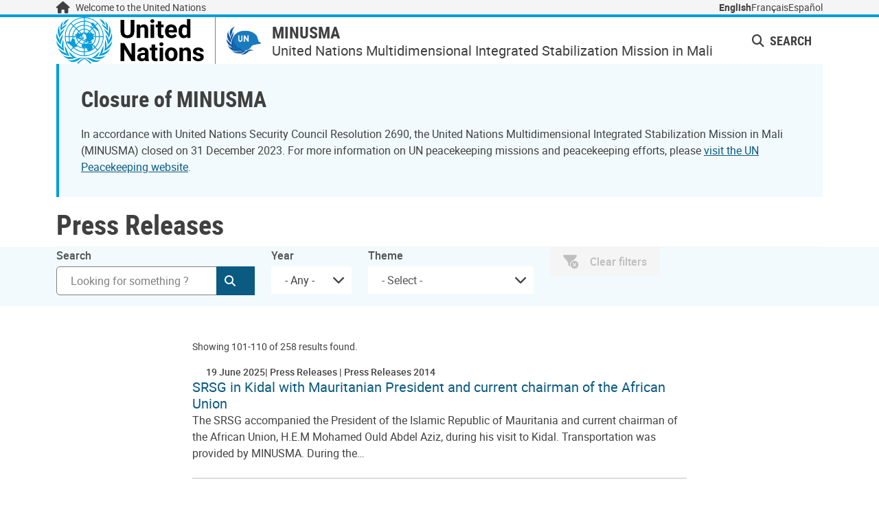

--- FILE ---
content_type: text/html; charset=UTF-8
request_url: https://minusma.unmissions.org/en/press-releases?page=10
body_size: 18376
content:
<!DOCTYPE html>
<html  lang="en" dir="ltr" prefix="content: http://purl.org/rss/1.0/modules/content/  dc: http://purl.org/dc/terms/  foaf: http://xmlns.com/foaf/0.1/  og: http://ogp.me/ns#  rdfs: http://www.w3.org/2000/01/rdf-schema#  schema: http://schema.org/  sioc: http://rdfs.org/sioc/ns#  sioct: http://rdfs.org/sioc/types#  skos: http://www.w3.org/2004/02/skos/core#  xsd: http://www.w3.org/2001/XMLSchema# ">
  <head>
    <meta charset="utf-8" />
<meta name="description" content="United Nations Multidimensional Integrated Stabilization Mission in Mali" />
<link rel="canonical" href="https://minusma.unmissions.org/en/press-releases" />
<link rel="image_src" href="https://minusma.unmissions.org/sites/default/files/styles/3_2_lg/public/2024-07/DPO%20Logo.png?h=adcce010&amp;itok=ONPNCJhE" />
<meta name="rights" content="United Nations" />
<meta property="og:site_name" content="MINUSMA" />
<meta property="og:description" content="United Nations Multidimensional Integrated Stabilization Mission in Mali" />
<meta property="og:image" content="https://minusma.unmissions.org/sites/default/files/styles/3_2_lg/public/2024-07/DPO%20Logo.png?h=adcce010&amp;itok=ONPNCJhE" />
<meta name="dcterms.title" content="Press Releases | MINUSMA" />
<meta name="dcterms.description" content="United Nations Multidimensional Integrated Stabilization Mission in Mali" />
<meta name="dcterms.rights" content="United Nations" />
<meta name="Generator" content="Drupal 11 (https://www.drupal.org)" />
<meta name="MobileOptimized" content="width" />
<meta name="HandheldFriendly" content="true" />
<meta name="viewport" content="width=device-width, initial-scale=1, shrink-to-fit=no, user-scalable=no" />
<meta http-equiv="x-ua-compatible" content="ie=edge" />
<link rel="icon" href="/core/misc/favicon.ico" type="image/vnd.microsoft.icon" />
<script>window.a2a_config=window.a2a_config||{};a2a_config.callbacks=[];a2a_config.overlays=[];a2a_config.templates={};</script>

    <title>
      Press Releases | MINUSMA
    </title>
    <link rel="stylesheet" media="all" href="/sites/default/files/css/css_S8aX8XQ_ju5M2ul6ASZedObxsUCXbsYAIIw2U6EB-Ow.css?delta=0&amp;language=en&amp;theme=mpw_theme&amp;include=[base64]" />
<link rel="stylesheet" media="all" href="/sites/default/files/css/css_RGNCNc9j1qopD0sUK5BHAcG5gL9haK-Y3bBcJZdZc7E.css?delta=1&amp;language=en&amp;theme=mpw_theme&amp;include=[base64]" />

    <script type="application/json" data-drupal-selector="drupal-settings-json">{"path":{"baseUrl":"\/","pathPrefix":"en\/","currentPath":"group\/45\/content\/149534","currentPathIsAdmin":false,"isFront":false,"currentLanguage":"en","currentPathIsAdminTheme":false,"currentQuery":{"page":"10"}},"pluralDelimiter":"\u0003","suppressDeprecationErrors":true,"ajaxPageState":{"libraries":"[base64]","theme":"mpw_theme","theme_token":null},"ajaxTrustedUrl":{"\/en\/press-releases":true,"\/en\/search":true},"gtag":{"tagId":"","consentMode":false,"otherIds":[],"events":[],"additionalConfigInfo":[]},"gtm":{"tagId":null,"settings":{"GTM-LQCS":{"data_layer":"dataLayer","include_environment":false},"GTM-T86LHXD5":{"data_layer":"dataLayer","include_environment":false}},"tagIds":["GTM-LQCS","GTM-T86LHXD5"]},"ajaxLoader":{"markup":"\u003Cdiv class=\u0022ajax-throbber sk-chase\u0022\u003E\n              \u003Cdiv class=\u0022sk-chase-dot\u0022\u003E\u003C\/div\u003E\n              \u003Cdiv class=\u0022sk-chase-dot\u0022\u003E\u003C\/div\u003E\n              \u003Cdiv class=\u0022sk-chase-dot\u0022\u003E\u003C\/div\u003E\n              \u003Cdiv class=\u0022sk-chase-dot\u0022\u003E\u003C\/div\u003E\n              \u003Cdiv class=\u0022sk-chase-dot\u0022\u003E\u003C\/div\u003E\n              \u003Cdiv class=\u0022sk-chase-dot\u0022\u003E\u003C\/div\u003E\n            \u003C\/div\u003E","hideAjaxMessage":false,"alwaysFullscreen":true,"throbberPosition":"body"},"externalLinksManager":{"urls":["https:\/\/www.un.org\r","https:\/\/*.un.org\r","https:\/\/www.un.int\r","https:\/\/*.un.int\r","https:\/\/estatements.unmeetings.org\r","https:\/\/www.unmissions.org\r","https:\/\/*.unmissions.org\r","https:\/\/www.unmissions.un.org\/"]},"viewsAjaxHistory":{"renderPageItem":10,"initialExposedInput":{"views_dom_id:c3edad7e79ed9242fe209677695cebb9423d5226fea50b3660496030ae836fc5":null}},"views":{"ajax_path":"\/en\/views\/ajax","ajaxViews":{"views_dom_id:c3edad7e79ed9242fe209677695cebb9423d5226fea50b3660496030ae836fc5":{"view_name":"news","view_display_id":"block_3","view_args":"45","view_path":"\/group\/45\/content\/149534","view_base_path":null,"view_dom_id":"c3edad7e79ed9242fe209677695cebb9423d5226fea50b3660496030ae836fc5","pager_element":0}}},"better_exposed_filters":{"autosubmit_exclude_textfield":false},"configurableExposedFilters":{"56c288d318fe5571f365aceec30685f3":{"visibleFilters":{"search_api_fulltext":"search_api_fulltext","year":"year","theme":"theme"},"offcanvasVisibleFilters":[],"noReset":false,"noSubmit":false,"noSort":false,"offcanvasSort":false}},"mediaelement":{"attachSitewide":0,"setDimensions":1,"defaultAudioWidth":"500"},"superfish":{"superfish-group-menu-link-content-121":{"id":"superfish-group-menu-link-content-121","sf":{"animation":{"opacity":"show","height":"show"},"speed":"fast","autoArrows":true,"dropShadows":true},"plugins":{"smallscreen":{"cloneParent":0,"mode":"window_width"},"supposition":true,"supersubs":{"minWidth":14,"maxWidth":16}}}},"user":{"uid":0,"permissionsHash":"df62df830329bc0272a6a35f2dc706371a278b344f9bb3fa4ddf3b31f862d7bc"}}</script>
<script src="/sites/default/files/js/js_hSkYh0_ssJxs4v8n8N7Vk4BPU8RnPge5szQcvBonpUY.js?scope=header&amp;delta=0&amp;language=en&amp;theme=mpw_theme&amp;include=[base64]"></script>
<script src="/modules/contrib/google_tag/js/gtag.js?t8wvav"></script>
<script src="/modules/contrib/google_tag/js/gtm.js?t8wvav"></script>

  </head>
  <body  class="layout-no-sidebars path-group node--type-uw-page uw-theme--mpw-theme">
    <a href="#main-content"
      class="visually-hidden focusable skip-link"
      tabindex="1">
      Skip to main content
    </a>
    <noscript><iframe src="https://www.googletagmanager.com/ns.html?id=GTM-LQCS"
                  height="0" width="0" style="display:none;visibility:hidden"></iframe></noscript>
<noscript><iframe src="https://www.googletagmanager.com/ns.html?id=GTM-T86LHXD5"
                  height="0" width="0" style="display:none;visibility:hidden"></iframe></noscript>

      <div class="dialog-off-canvas-main-canvas" data-off-canvas-main-canvas>
    <div id="page-wrapper">
  <header id="page-header" aria-label="Site header" data-offset-top>
    <div id="top-bar">
      <div class="container">
                  <div class="welcome d-flex align-items-center bulk-links">
  <a href="https://www.un.org/" title="Home" rel="home">
    <i  aria-hidden="true" class="fa-home pattern-icon fa-solid fa-lg"></i><span>Welcome to the United Nations</span>  </a>
</div>

<div  id="block-uw-language-switcher-topbar" class="block block-uw-multilingual block-uw-multilingual-languageswitchermenu">

          
  
      <div  class="content">
    
<div  data-component-id="uw_theme_components:language_switcher" class="uw-language-switcher inline">
      



<div  data-component-id="uw_theme_components:links_list" data-bullets="false" data-orientation="horizontal" class="uw-links-list">
    <ul>
          <li><a href="/en/press-releases" class="language-link is-active" aria-current="true" hreflang="en" lang="en">English</a></li>
          <li><a href="/fr/press-releases" class="language-link" aria-label="Switch to Français" hreflang="fr" lang="fr">Français</a></li>
          <li><a href="/es/press-releases" class="language-link" aria-label="Switch to Español" hreflang="es" lang="es">Español</a></li>
      </ul>
</div>

    </div>
</div>
  </div>


              </div>
    </div>
    <div id="masthead">
      <div class="container">
        <section  class="region region-header-identity" id="region-header-identity"><div  id="block-uwlogo" class="block block-uw-branding block-uw-branding-logo"><div  class="content"><div id="un-logo"><a href="https://www.un.org/en"
    title="United Nations"><img class="logo-un"
        src="/themes/uw/un2_theme/assets/images/UN-logo-en.svg"
        alt="UN logo" /></a></div></div></div><div  id="block-sitebranding" class="clearfix block block-system block-system-branding-block block-title h-100"><div  class="subsite-branding"><div class="subsite-logo"><img  class="logo-secondary img-fluid image-style-secondary-logo" src="/sites/default/files/styles/secondary_logo/public/2025-05/dpo_logo.png?itok=PWI2d7lH" alt="" typeof="foaf:Image" /></div><div class="subsite-name"><a id="site-name-title"
            class="site-name-title"
            href="/en"
            rel="home">
            MINUSMA
          </a><div class="site-name-slogan">
                          United Nations Multidimensional Integrated Stabilization Mission in Mali
                      </div></div></div></div></section>
        <section  class="region region-header-links-compact" id="region-header-links-compact">
<div  id="block-un2-theme-uwlanguageswitcher-movile" class="block block-uw-multilingual block-uw-multilingual-languageswitchermenu">

          
  
      <div  class="content">
      
<div  data-component-id="uw_theme_components:language_switcher" class="uw-language-switcher collapsed">
            
<div  data-component-id="uw_theme_components:drop_down" class="uw-dropdown dropdown">
  <button type="button" data-bs-toggle="dropdown" aria-expanded="false">
            <span >English</span>
    
          <i  class="fa-chevron-down pattern-icon fa-solid fa-lg">
          </i>
  
  </button>
  <div  class="dropdown-menu dropdown-menu-right">      



<div  data-component-id="uw_theme_components:links_list" data-bullets="false" data-orientation="vertical" class="uw-links-list">
    <ul>
          <li><a href="/en/press-releases" class="language-link is-active" aria-current="true" hreflang="en" lang="en">English</a></li>
          <li><a href="/fr/press-releases" class="language-link" aria-label="Switch to Français" hreflang="fr" lang="fr">Français</a></li>
          <li><a href="/es/press-releases" class="language-link" aria-label="Switch to Español" hreflang="es" lang="es">Español</a></li>
      </ul>
</div>

    </div>
</div>
  </div>
</div>
  </div>
<div  id="block-un2-theme-responsivemenutoggle" class="block block-uw-theme-components block-responsive-menu-toggle"><div  class="content"><button class="btn btn-tertiary-link" id="header-nav-toggle" data-bs-toggle="collapse" data-bs-target="#region-header-links" aria-controls="region-header-links" aria-expanded="false"><i class="fas fa-bars fa-fw"></i><span class="visually-hidden">Navigation</span></button></div></div></section>
        <section  class="region region-header-links region-toggle collapse" id="region-header-links">
<div  id="block-uw-language-switcher-sticky" class="block block-uw-multilingual block-uw-multilingual-languageswitchermenu">

          
  
      <div  class="content">
      
<div  data-component-id="uw_theme_components:language_switcher" class="uw-language-switcher collapsed">
            
<div  data-component-id="uw_theme_components:drop_down" class="uw-dropdown dropdown">
  <button type="button" data-bs-toggle="dropdown" aria-expanded="false">
            <span >English</span>
    
          <i  class="fa-chevron-down pattern-icon fa-solid fa-lg">
          </i>
  
  </button>
  <div  class="dropdown-menu dropdown-menu-right">      



<div  data-component-id="uw_theme_components:links_list" data-bullets="false" data-orientation="vertical" class="uw-links-list">
    <ul>
          <li><a href="/en/press-releases" class="language-link is-active" aria-current="true" hreflang="en" lang="en">English</a></li>
          <li><a href="/fr/press-releases" class="language-link" aria-label="Switch to Français" hreflang="fr" lang="fr">Français</a></li>
          <li><a href="/es/press-releases" class="language-link" aria-label="Switch to Español" hreflang="es" lang="es">Español</a></li>
      </ul>
</div>

    </div>
</div>
  </div>
</div>
  </div>



<nav  id="block-headermenu" class="block block-menu navigation footer-bottom__social-menu menu--header-menu block-system block-system-menu-blockheader-menu" role="navigation">

          
  
      
            <ul  class="clearfix nav">
                      
        <li  class="nav-item">
          
                                
          <a href="#global_search_block--wrapper" data-icon="fas fa-magnifying-glass" class="nav-link nav-link-global-search-block--wrapper collapsed header-icon" role="button" data-bs-toggle="collapse" aria-expanded="false" aria-controls="global_search_block--wrapper">
          <i  class="fa-magnifying-glass pattern-icon fa-solid">
          </i>
  Search</a>

                  </li>
                      
        <li  class="nav-item">
          
                                
          <a href="#region-menu" data-icon="fas fa-bars" class="nav-link nav-link-region-menu collapsed header-icon" role="button" data-bs-toggle="collapse" aria-expanded="false" aria-controls="region-menu">
          <i  class="fa-bars pattern-icon fa-solid">
          </i>
  Menu</a>

                  </li>
          </ul>
  


  </nav>
</section>
      </div>
    </div>
    <div id="menu-header">
      <div class="container"><section  class="region region-header-menu" id="region-header-menu"><div class="collapse" id="global_search_block--wrapper"><div  class="global-search-form block block-uw-search block-global-search-block" data-drupal-selector="global-search-form" novalidate="novalidate" id="block-global-search-block"><div  class="content"><form  action="/en/search" method="get" id="global-search-form" accept-charset="UTF-8"><div  class="form-group form-item js-form-item js-form-type-search js-form-item-uw-search-string form-type-search form-item-uw-search-string"><label  for="edit-uw-search-string" class="form-label js-form-required form-required is-required"><span>Search</span></label><div  class="uw-form-input-wrapper"><input  data-drupal-selector="edit-uw-search-string" type="search" id="edit-uw-search-string" name="uw_search_string" value="" size="60" maxlength="128" placeholder="Search for content in United Nations Peacekeeping Operations" class="form-search required has-input-button form-control" required="required" /><div class="uw-form-input-children"><button  class="uw-input-btn--clear icon-only btn btn-transparent" type="button" data-skip-a11y-icon><span><span class="visually-hidden">Clear</span><i  aria-hidden="true" class="btn-icon-left icon-only fa-times-circle pattern-icon fa-solid"></i></span></button><button  type="submit" name="op" class="button js-form-submit form-submit icon-only btn btn-primary" data-skip-a11y-icon><span><span class="visually-hidden">Submit</span><i  aria-hidden="true" class="btn-icon-left icon-only fa-search pattern-icon fa-solid"></i></span></button></div></div></div><div  class="d-flex justify-content-between js-form-wrapper" data-drupal-selector="edit-include-documents-wrapper" id="edit-include-documents-wrapper"><div  class="mb-0 form-group form-item js-form-item js-form-type-checkbox js-form-item-include-documents checkbox form-item-include-documents"><div class="form-check"><input  data-drupal-selector="edit-include-documents" type="checkbox" id="edit-include-documents" name="include_documents" value="1" class="form-checkbox form-check-input" /><label  for="edit-include-documents" class="option form-check-label form-label"><span>Include files and documents</span></label></div></div></div><button  class="js-hide button js-form-submit form-submit btn btn-primary" data-drupal-selector="edit-submit" type="submit" id="edit-submit" name="op" value="Search" data-skip-a11y-icon><span>
          Search
      </span></button></form></div></div></div><div class="collapse" id="mpw_theme_departmentmegamenu_2--wrapper">


<nav  id="block-departmentmegamenu-2" class="header-menu--full-width block block-menu navigation footer-bottom__social-menu menu--department-megamenu block-system block-system-menu-blockdepartment-megamenu" role="navigation">

          
  
      


          
<nav  class="clearfix uw-mega-menu content" data-component-id="uw_theme_components:mega_menu" id="mega-menu">
  <div class="uw-mega-menu--nav">
          <div class="list-search-box-app" data-list-selector="#mega-menu .tab-pane .uw-links-list ul">
  <search-box :search-items="Filled by the search_box behavior."
    hierarchy-prefix=""
    search-label="Search"
    search-placeholder="Find items by name" />
</div>

        <menu class="nav uw-nav nav-tabs tabs-vertical">
            
<li  class="nav-item" role="none">      <a  id="tab" data-bs-toggle="tab" aria-controls="tab--panel" class="nav-link" role="menuitem"
      href="#tab--panel">
      Africa
    </a>
    
</li>


                
<li  class="nav-item" role="none">      <a  id="tab--2" data-bs-toggle="tab" aria-controls="tab--2--panel" class="nav-link" role="menuitem"
      href="#tab--2--panel">
      Americas
    </a>
    
</li>


                
<li  class="nav-item" role="none">      <a  id="tab--3" data-bs-toggle="tab" aria-controls="tab--3--panel" class="nav-link" role="menuitem"
      href="#tab--3--panel">
      Asia and Pacific
    </a>
    
</li>


                
<li  class="nav-item" role="none">      <a  id="tab--4" data-bs-toggle="tab" aria-controls="tab--4--panel" class="nav-link" role="menuitem"
      href="#tab--4--panel">
      Europe &amp; Central Asia
    </a>
    
</li>


                
<li  class="nav-item" role="none">      <a  id="tab--5" data-bs-toggle="tab" aria-controls="tab--5--panel" class="nav-link" role="menuitem"
      href="#tab--5--panel">
      Middle East
    </a>
    
</li>


      </menu>


  </div>
  <div class="uw-mega-menu--pane tab-content">
          <div id="tab--panel"
        role="tabpanel"
        tabindex="0"
        aria-labelledby="tab"
        class="tab-pane fade bulk-links">
        
<div  data-component-id="uw_theme_components:mega_menu_panel" data-col-count="1" class="uw-mega-menu-panel row">
      <div class="col">
              



<div  data-component-id="uw_theme_components:links_list" data-bullets="false" data-orientation="vertical" class="uw-links-list">
    <ul>
          <li>
<a href="/en/unisfa"  data-component-id="mpw_theme:link_mission" class="mpw-link-mission">
      <div class="mpw-link-mission__logo">

        
  



  


            <div  class="w-100 field field--name-uw-image field--type-image field--label-hidden field__item pattern-field variant- size-normal font-color-normal text-">
                  <div class="field__item">  
<img  loading="lazy" src="/sites/default/files/styles/secondary_logo/public/2025-05/dpo_logo.png?itok=PWI2d7lH" width="84" height="84" alt="DPO logo" typeof="foaf:Image" class="img-fluid image-style-secondary-logo" />


</div>
              </div>
      
</div>
    <div class="mpw-link-mission__names">
    <h6>Abyei*</h6>
    

        
  



  


            <div  class="field field--name-field-abbreviation field--type-string field--label-hidden field__item pattern-field variant- size-normal font-color-normal text-">
                  <div class="field__item">UNISFA</div>
              </div>
      

  </div>
</a>
</li>
          <li>
<a href="/en/ungreatlakes"  data-component-id="mpw_theme:link_mission" class="mpw-link-mission">
      <div class="mpw-link-mission__logo">

        
  



  


            <div  class="w-100 field field--name-uw-image field--type-image field--label-hidden field__item pattern-field variant- size-normal font-color-normal text-">
                  <div class="field__item">  
<img  loading="lazy" src="/sites/default/files/styles/secondary_logo/public/2025-02/dppa_logo.png?itok=qiEvWZV5" width="84" height="84" alt="DPPA logo" typeof="foaf:Image" class="img-fluid image-style-secondary-logo" />


</div>
              </div>
      
</div>
    <div class="mpw-link-mission__names">
    <h6>Africa</h6>
    

        
  



  


            <div  class="field field--name-field-abbreviation field--type-string field--label-hidden field__item pattern-field variant- size-normal font-color-normal text-">
                  <div class="field__item">Special Envoy Great Lakes Region</div>
              </div>
      

  </div>
</a>
</li>
          <li>
<a href="/en/minusca"  data-component-id="mpw_theme:link_mission" class="mpw-link-mission">
      <div class="mpw-link-mission__logo">

        
  



  


            <div  class="w-100 field field--name-uw-image field--type-image field--label-hidden field__item pattern-field variant- size-normal font-color-normal text-">
                  <div class="field__item">  
<img  loading="lazy" src="/sites/default/files/styles/secondary_logo/public/2025-05/dpo_logo.png?itok=PWI2d7lH" width="84" height="84" alt="DPO logo" typeof="foaf:Image" class="img-fluid image-style-secondary-logo" />


</div>
              </div>
      
</div>
    <div class="mpw-link-mission__names">
    <h6>Central African Republic</h6>
    

        
  



  


            <div  class="field field--name-field-abbreviation field--type-string field--label-hidden field__item pattern-field variant- size-normal font-color-normal text-">
                  <div class="field__item">MINUSCA</div>
              </div>
      

  </div>
</a>
</li>
          <li>
<a href="/en/monusco"  data-component-id="mpw_theme:link_mission" class="mpw-link-mission">
      <div class="mpw-link-mission__logo">

        
  



  


            <div  class="w-100 field field--name-uw-image field--type-image field--label-hidden field__item pattern-field variant- size-normal font-color-normal text-">
                  <div class="field__item">  
<img  loading="lazy" src="/sites/default/files/styles/secondary_logo/public/2025-05/dpo_logo.png?itok=PWI2d7lH" width="84" height="84" alt="DPO logo" typeof="foaf:Image" class="img-fluid image-style-secondary-logo" />


</div>
              </div>
      
</div>
    <div class="mpw-link-mission__names">
    <h6>Democratic Republic of the Congo</h6>
    
  </div>
</a>
</li>
          <li>
<a href="/en/unoau"  data-component-id="mpw_theme:link_mission" class="mpw-link-mission">
      <div class="mpw-link-mission__logo">

        
  



  


            <div  class="w-100 field field--name-uw-image field--type-image field--label-hidden field__item pattern-field variant- size-normal font-color-normal text-">
                  <div class="field__item">  
<img  loading="lazy" src="/sites/default/files/styles/secondary_logo/public/2025-02/dppa_logo.png?itok=qiEvWZV5" width="84" height="84" alt="DPPA logo" typeof="foaf:Image" class="img-fluid image-style-secondary-logo" />


</div>
              </div>
      
</div>
    <div class="mpw-link-mission__names">
    <h6>Ethiopia / Eritrea</h6>
    

        
  



  


            <div  class="field field--name-field-abbreviation field--type-string field--label-hidden field__item pattern-field variant- size-normal font-color-normal text-">
                  <div class="field__item">UNOAU</div>
              </div>
      

  </div>
</a>
</li>
          <li>
<a href="/en/unoca"  data-component-id="mpw_theme:link_mission" class="mpw-link-mission">
      <div class="mpw-link-mission__logo">

        
  



  


            <div  class="w-100 field field--name-uw-image field--type-image field--label-hidden field__item pattern-field variant- size-normal font-color-normal text-">
                  <div class="field__item">  
<img  loading="lazy" src="/sites/default/files/styles/secondary_logo/public/2025-02/dppa_logo.png?itok=qiEvWZV5" width="84" height="84" alt="DPPA logo" typeof="foaf:Image" class="img-fluid image-style-secondary-logo" />


</div>
              </div>
      
</div>
    <div class="mpw-link-mission__names">
    <h6>Gabon</h6>
    

        
  



  


            <div  class="field field--name-field-abbreviation field--type-string field--label-hidden field__item pattern-field variant- size-normal font-color-normal text-">
                  <div class="field__item">UNOCA</div>
              </div>
      

  </div>
</a>
</li>
          <li>
<a href="/en/unsmil"  data-component-id="mpw_theme:link_mission" class="mpw-link-mission">
      <div class="mpw-link-mission__logo">

        
  



  


            <div  class="w-100 field field--name-uw-image field--type-image field--label-hidden field__item pattern-field variant- size-normal font-color-normal text-">
                  <div class="field__item">  
<img  loading="lazy" src="/sites/default/files/styles/secondary_logo/public/2025-02/dppa_logo.png?itok=qiEvWZV5" width="84" height="84" alt="DPPA logo" typeof="foaf:Image" class="img-fluid image-style-secondary-logo" />


</div>
              </div>
      
</div>
    <div class="mpw-link-mission__names">
    <h6>Libya</h6>
    

        
  



  


            <div  class="field field--name-field-abbreviation field--type-string field--label-hidden field__item pattern-field variant- size-normal font-color-normal text-">
                  <div class="field__item">UNSMIL</div>
              </div>
      

  </div>
</a>
</li>
          <li>
<a href="/en/unowas"  data-component-id="mpw_theme:link_mission" class="mpw-link-mission">
      <div class="mpw-link-mission__logo">

        
  



  


            <div  class="w-100 field field--name-uw-image field--type-image field--label-hidden field__item pattern-field variant- size-normal font-color-normal text-">
                  <div class="field__item">  
<img  loading="lazy" src="/sites/default/files/styles/secondary_logo/public/2025-02/dppa_logo.png?itok=qiEvWZV5" width="84" height="84" alt="DPPA logo" typeof="foaf:Image" class="img-fluid image-style-secondary-logo" />


</div>
              </div>
      
</div>
    <div class="mpw-link-mission__names">
    <h6>Senegal</h6>
    

        
  



  


            <div  class="field field--name-field-abbreviation field--type-string field--label-hidden field__item pattern-field variant- size-normal font-color-normal text-">
                  <div class="field__item">UNOWAS</div>
              </div>
      

  </div>
</a>
</li>
          <li>
<a href="/en/untmis"  data-component-id="mpw_theme:link_mission" class="mpw-link-mission">
      <div class="mpw-link-mission__logo">

        
  



  


            <div  class="w-100 field field--name-uw-image field--type-image field--label-hidden field__item pattern-field variant- size-normal font-color-normal text-">
                  <div class="field__item">  
<img  loading="lazy" src="/sites/default/files/styles/secondary_logo/public/2025-02/dppa_logo.png?itok=qiEvWZV5" width="84" height="84" alt="DPPA logo" typeof="foaf:Image" class="img-fluid image-style-secondary-logo" />


</div>
              </div>
      
</div>
    <div class="mpw-link-mission__names">
    <h6>Somalia</h6>
    

        
  



  


            <div  class="field field--name-field-abbreviation field--type-string field--label-hidden field__item pattern-field variant- size-normal font-color-normal text-">
                  <div class="field__item">UNTMIS</div>
              </div>
      

  </div>
</a>
</li>
          <li>
<a href="/en/unmiss"  data-component-id="mpw_theme:link_mission" class="mpw-link-mission">
      <div class="mpw-link-mission__logo">

        
  



  


            <div  class="w-100 field field--name-uw-image field--type-image field--label-hidden field__item pattern-field variant- size-normal font-color-normal text-">
                  <div class="field__item">  
<img  loading="lazy" src="/sites/default/files/styles/secondary_logo/public/2025-05/dpo_logo.png?itok=PWI2d7lH" width="84" height="84" alt="DPO logo" typeof="foaf:Image" class="img-fluid image-style-secondary-logo" />


</div>
              </div>
      
</div>
    <div class="mpw-link-mission__names">
    <h6>South Sudan</h6>
    

        
  



  


            <div  class="field field--name-field-abbreviation field--type-string field--label-hidden field__item pattern-field variant- size-normal font-color-normal text-">
                  <div class="field__item">UNMISS</div>
              </div>
      

  </div>
</a>
</li>
          <li>
<a href="/en/minurso"  data-component-id="mpw_theme:link_mission" class="mpw-link-mission">
      <div class="mpw-link-mission__logo">

        
  



  


            <div  class="w-100 field field--name-uw-image field--type-image field--label-hidden field__item pattern-field variant- size-normal font-color-normal text-">
                  <div class="field__item">  
<img  loading="lazy" src="/sites/default/files/styles/secondary_logo/public/2025-05/dpo_logo.png?itok=PWI2d7lH" width="84" height="84" alt="DPO logo" typeof="foaf:Image" class="img-fluid image-style-secondary-logo" />


</div>
              </div>
      
</div>
    <div class="mpw-link-mission__names">
    <h6>Western Sahara*</h6>
    

        
  



  


            <div  class="field field--name-field-abbreviation field--type-string field--label-hidden field__item pattern-field variant- size-normal font-color-normal text-">
                  <div class="field__item">MINURSO</div>
              </div>
      

  </div>
</a>
</li>
      </ul>
</div>

          </div>
  </div>

      </div>
          <div id="tab--2--panel"
        role="tabpanel"
        tabindex="0"
        aria-labelledby="tab--2"
        class="tab-pane fade bulk-links">
        
<div  data-component-id="uw_theme_components:mega_menu_panel" data-col-count="1" class="uw-mega-menu-panel row">
      <div class="col">
              



<div  data-component-id="uw_theme_components:links_list" data-bullets="false" data-orientation="vertical" class="uw-links-list">
    <ul>
          <li>
<a href="/en/colombia"  data-component-id="mpw_theme:link_mission" class="mpw-link-mission">
      <div class="mpw-link-mission__logo">

        
  



  


            <div  class="w-100 field field--name-uw-image field--type-image field--label-hidden field__item pattern-field variant- size-normal font-color-normal text-">
                  <div class="field__item">  
<img  loading="lazy" src="/sites/default/files/styles/secondary_logo/public/2025-02/dppa_logo.png?itok=qiEvWZV5" width="84" height="84" alt="DPPA logo" typeof="foaf:Image" class="img-fluid image-style-secondary-logo" />


</div>
              </div>
      
</div>
    <div class="mpw-link-mission__names">
    <h6>Colombia</h6>
    

        
  



  


            <div  class="field field--name-field-uw-mpw-full-name field--type-string field--label-hidden field__item pattern-field variant- size-normal font-color-normal text-">
                  <div class="field__item">United Nations Verification Mission in Colombia</div>
              </div>
      

  </div>
</a>
</li>
          <li>
<a href="/en/binuh"  data-component-id="mpw_theme:link_mission" class="mpw-link-mission">
      <div class="mpw-link-mission__logo">

        
  



  


            <div  class="w-100 field field--name-uw-image field--type-image field--label-hidden field__item pattern-field variant- size-normal font-color-normal text-">
                  <div class="field__item">  
<img  loading="lazy" src="/sites/default/files/styles/secondary_logo/public/2025-02/dppa_logo.png?itok=qiEvWZV5" width="84" height="84" alt="DPPA logo" typeof="foaf:Image" class="img-fluid image-style-secondary-logo" />


</div>
              </div>
      
</div>
    <div class="mpw-link-mission__names">
    <h6>Haiti</h6>
    

        
  



  


            <div  class="field field--name-field-abbreviation field--type-string field--label-hidden field__item pattern-field variant- size-normal font-color-normal text-">
                  <div class="field__item">BINUH</div>
              </div>
      

  </div>
</a>
</li>
      </ul>
</div>

          </div>
  </div>

      </div>
          <div id="tab--3--panel"
        role="tabpanel"
        tabindex="0"
        aria-labelledby="tab--3"
        class="tab-pane fade bulk-links">
        
<div  data-component-id="uw_theme_components:mega_menu_panel" data-col-count="1" class="uw-mega-menu-panel row">
      <div class="col">
              



<div  data-component-id="uw_theme_components:links_list" data-bullets="false" data-orientation="vertical" class="uw-links-list">
    <ul>
          <li>
<a href="/en/unmogip"  data-component-id="mpw_theme:link_mission" class="mpw-link-mission">
      <div class="mpw-link-mission__logo">

        
  



  


            <div  class="w-100 field field--name-uw-image field--type-image field--label-hidden field__item pattern-field variant- size-normal font-color-normal text-">
                  <div class="field__item">  
<img  loading="lazy" src="/sites/default/files/styles/secondary_logo/public/2025-05/dpo_logo.png?itok=PWI2d7lH" width="84" height="84" alt="DPO logo" typeof="foaf:Image" class="img-fluid image-style-secondary-logo" />


</div>
              </div>
      
</div>
    <div class="mpw-link-mission__names">
    <h6>India / Pakistan</h6>
    

        
  



  


            <div  class="field field--name-field-abbreviation field--type-string field--label-hidden field__item pattern-field variant- size-normal font-color-normal text-">
                  <div class="field__item">UNMOGIP</div>
              </div>
      

  </div>
</a>
</li>
      </ul>
</div>

          </div>
  </div>

      </div>
          <div id="tab--4--panel"
        role="tabpanel"
        tabindex="0"
        aria-labelledby="tab--4"
        class="tab-pane fade bulk-links">
        
<div  data-component-id="uw_theme_components:mega_menu_panel" data-col-count="1" class="uw-mega-menu-panel row">
      <div class="col">
              



<div  data-component-id="uw_theme_components:links_list" data-bullets="false" data-orientation="vertical" class="uw-links-list">
    <ul>
          <li>
<a href="/en/uncyprustalks"  data-component-id="mpw_theme:link_mission" class="mpw-link-mission">
      <div class="mpw-link-mission__logo">

        
  



  


            <div  class="w-100 field field--name-uw-image field--type-image field--label-hidden field__item pattern-field variant- size-normal font-color-normal text-">
                  <div class="field__item">  
<img  loading="lazy" src="/sites/default/files/styles/secondary_logo/public/2025-02/dppa_logo.png?itok=qiEvWZV5" width="84" height="84" alt="DPPA logo" typeof="foaf:Image" class="img-fluid image-style-secondary-logo" />


</div>
              </div>
      
</div>
    <div class="mpw-link-mission__names">
    <h6>Cyprus</h6>
    

        
  



  


            <div  class="field field--name-field-abbreviation field--type-string field--label-hidden field__item pattern-field variant- size-normal font-color-normal text-">
                  <div class="field__item">OSASG-Cyprus</div>
              </div>
      

  </div>
</a>
</li>
          <li>
<a href="/en/unficyp"  data-component-id="mpw_theme:link_mission" class="mpw-link-mission">
      <div class="mpw-link-mission__logo">

        
  



  


            <div  class="w-100 field field--name-uw-image field--type-image field--label-hidden field__item pattern-field variant- size-normal font-color-normal text-">
                  <div class="field__item">  
<img  loading="lazy" src="/sites/default/files/styles/secondary_logo/public/2025-05/dpo_logo.png?itok=PWI2d7lH" width="84" height="84" alt="DPO logo" typeof="foaf:Image" class="img-fluid image-style-secondary-logo" />


</div>
              </div>
      
</div>
    <div class="mpw-link-mission__names">
    <h6>Cyprus</h6>
    

        
  



  


            <div  class="field field--name-field-abbreviation field--type-string field--label-hidden field__item pattern-field variant- size-normal font-color-normal text-">
                  <div class="field__item">UNFICYP</div>
              </div>
      

  </div>
</a>
</li>
          <li>
<a href="/en/unmik"  data-component-id="mpw_theme:link_mission" class="mpw-link-mission">
      <div class="mpw-link-mission__logo">

        
  



  


            <div  class="w-100 field field--name-uw-image field--type-image field--label-hidden field__item pattern-field variant- size-normal font-color-normal text-">
                  <div class="field__item">  
<img  loading="lazy" src="/sites/default/files/styles/secondary_logo/public/2025-05/dpo_logo.png?itok=PWI2d7lH" width="84" height="84" alt="DPO logo" typeof="foaf:Image" class="img-fluid image-style-secondary-logo" />


</div>
              </div>
      
</div>
    <div class="mpw-link-mission__names">
    <h6>Kosovo</h6>
    

        
  



  


            <div  class="field field--name-field-abbreviation field--type-string field--label-hidden field__item pattern-field variant- size-normal font-color-normal text-">
                  <div class="field__item">UNMIK</div>
              </div>
      

  </div>
</a>
</li>
          <li>
<a href="/en/unrcca"  data-component-id="mpw_theme:link_mission" class="mpw-link-mission">
      <div class="mpw-link-mission__logo">

        
  



  


            <div  class="w-100 field field--name-uw-image field--type-image field--label-hidden field__item pattern-field variant- size-normal font-color-normal text-">
                  <div class="field__item">  
<img  loading="lazy" src="/sites/default/files/styles/secondary_logo/public/2025-02/dppa_logo.png?itok=qiEvWZV5" width="84" height="84" alt="DPPA logo" typeof="foaf:Image" class="img-fluid image-style-secondary-logo" />


</div>
              </div>
      
</div>
    <div class="mpw-link-mission__names">
    <h6>Turkmenistan</h6>
    

        
  



  


            <div  class="field field--name-field-abbreviation field--type-string field--label-hidden field__item pattern-field variant- size-normal font-color-normal text-">
                  <div class="field__item">UNRCCA</div>
              </div>
      

  </div>
</a>
</li>
      </ul>
</div>

          </div>
  </div>

      </div>
          <div id="tab--5--panel"
        role="tabpanel"
        tabindex="0"
        aria-labelledby="tab--5"
        class="tab-pane fade bulk-links">
        
<div  data-component-id="uw_theme_components:mega_menu_panel" data-col-count="1" class="uw-mega-menu-panel row">
      <div class="col">
              



<div  data-component-id="uw_theme_components:links_list" data-bullets="false" data-orientation="vertical" class="uw-links-list">
    <ul>
          <li>
<a href="/en/undof"  data-component-id="mpw_theme:link_mission" class="mpw-link-mission">
      <div class="mpw-link-mission__logo">

        
  



  


            <div  class="w-100 field field--name-uw-image field--type-image field--label-hidden field__item pattern-field variant- size-normal font-color-normal text-">
                  <div class="field__item">  
<img  loading="lazy" src="/sites/default/files/styles/secondary_logo/public/2025-05/dpo_logo.png?itok=PWI2d7lH" width="84" height="84" alt="DPO logo" typeof="foaf:Image" class="img-fluid image-style-secondary-logo" />


</div>
              </div>
      
</div>
    <div class="mpw-link-mission__names">
    <h6>Golan*</h6>
    

        
  



  


            <div  class="field field--name-field-abbreviation field--type-string field--label-hidden field__item pattern-field variant- size-normal font-color-normal text-">
                  <div class="field__item">UNDOF</div>
              </div>
      

  </div>
</a>
</li>
          <li>
<a href="/en/unsco"  data-component-id="mpw_theme:link_mission" class="mpw-link-mission">
      <div class="mpw-link-mission__logo">

        
  



  


            <div  class="w-100 field field--name-uw-image field--type-image field--label-hidden field__item pattern-field variant- size-normal font-color-normal text-">
                  <div class="field__item">  
<img  loading="lazy" src="/sites/default/files/styles/secondary_logo/public/2025-02/dppa_logo.png?itok=qiEvWZV5" width="84" height="84" alt="DPPA logo" typeof="foaf:Image" class="img-fluid image-style-secondary-logo" />


</div>
              </div>
      
</div>
    <div class="mpw-link-mission__names">
    <h6>Jerusalem</h6>
    

        
  



  


            <div  class="field field--name-field-abbreviation field--type-string field--label-hidden field__item pattern-field variant- size-normal font-color-normal text-">
                  <div class="field__item">UNSCO</div>
              </div>
      

  </div>
</a>
</li>
          <li>
<a href="/en/untso"  data-component-id="mpw_theme:link_mission" class="mpw-link-mission">
      <div class="mpw-link-mission__logo">

        
  



  


            <div  class="w-100 field field--name-uw-image field--type-image field--label-hidden field__item pattern-field variant- size-normal font-color-normal text-">
                  <div class="field__item">  
<img  loading="lazy" src="/sites/default/files/styles/secondary_logo/public/2025-05/dpo_logo.png?itok=PWI2d7lH" width="84" height="84" alt="DPO logo" typeof="foaf:Image" class="img-fluid image-style-secondary-logo" />


</div>
              </div>
      
</div>
    <div class="mpw-link-mission__names">
    <h6>Jerusalem</h6>
    

        
  



  


            <div  class="field field--name-field-abbreviation field--type-string field--label-hidden field__item pattern-field variant- size-normal font-color-normal text-">
                  <div class="field__item">UNTSO</div>
              </div>
      

  </div>
</a>
</li>
          <li>
<a href="/en/unifil"  data-component-id="mpw_theme:link_mission" class="mpw-link-mission">
      <div class="mpw-link-mission__logo">

        
  



  


            <div  class="w-100 field field--name-uw-image field--type-image field--label-hidden field__item pattern-field variant- size-normal font-color-normal text-">
                  <div class="field__item">  
<img  loading="lazy" src="/sites/default/files/styles/secondary_logo/public/2025-05/dpo_logo.png?itok=PWI2d7lH" width="84" height="84" alt="DPO logo" typeof="foaf:Image" class="img-fluid image-style-secondary-logo" />


</div>
              </div>
      
</div>
    <div class="mpw-link-mission__names">
    <h6>Lebanon</h6>
    

        
  



  


            <div  class="field field--name-field-abbreviation field--type-string field--label-hidden field__item pattern-field variant- size-normal font-color-normal text-">
                  <div class="field__item">UNIFIL</div>
              </div>
      

  </div>
</a>
</li>
          <li>
<a href="/en/unscol"  data-component-id="mpw_theme:link_mission" class="mpw-link-mission">
      <div class="mpw-link-mission__logo">

        
  



  


            <div  class="w-100 field field--name-uw-image field--type-image field--label-hidden field__item pattern-field variant- size-normal font-color-normal text-">
                  <div class="field__item">  
<img  loading="lazy" src="/sites/default/files/styles/secondary_logo/public/2025-02/dppa_logo.png?itok=qiEvWZV5" width="84" height="84" alt="DPPA logo" typeof="foaf:Image" class="img-fluid image-style-secondary-logo" />


</div>
              </div>
      
</div>
    <div class="mpw-link-mission__names">
    <h6>Lebanon</h6>
    

        
  



  


            <div  class="field field--name-field-abbreviation field--type-string field--label-hidden field__item pattern-field variant- size-normal font-color-normal text-">
                  <div class="field__item">UNSCOL</div>
              </div>
      

  </div>
</a>
</li>
          <li>
<a href="/en/syria"  data-component-id="mpw_theme:link_mission" class="mpw-link-mission">
      <div class="mpw-link-mission__logo">

        
  



  


            <div  class="w-100 field field--name-uw-image field--type-image field--label-hidden field__item pattern-field variant- size-normal font-color-normal text-">
                  <div class="field__item">  
<img  loading="lazy" src="/sites/default/files/styles/secondary_logo/public/2025-02/dppa_logo.png?itok=qiEvWZV5" width="84" height="84" alt="DPPA logo" typeof="foaf:Image" class="img-fluid image-style-secondary-logo" />


</div>
              </div>
      
</div>
    <div class="mpw-link-mission__names">
    <h6>Syrian Arab Republic</h6>
    

        
  



  


            <div  class="field field--name-field-abbreviation field--type-string field--label-hidden field__item pattern-field variant- size-normal font-color-normal text-">
                  <div class="field__item">OSESG-SYRIA</div>
              </div>
      

  </div>
</a>
</li>
          <li>
<a href="/en/osesgy"  data-component-id="mpw_theme:link_mission" class="mpw-link-mission">
      <div class="mpw-link-mission__logo">

        
  



  


            <div  class="w-100 field field--name-uw-image field--type-image field--label-hidden field__item pattern-field variant- size-normal font-color-normal text-">
                  <div class="field__item">  
<img  loading="lazy" src="/sites/default/files/styles/secondary_logo/public/2025-02/dppa_logo.png?itok=qiEvWZV5" width="84" height="84" alt="DPPA logo" typeof="foaf:Image" class="img-fluid image-style-secondary-logo" />


</div>
              </div>
      
</div>
    <div class="mpw-link-mission__names">
    <h6>Yemen</h6>
    

        
  



  


            <div  class="field field--name-field-abbreviation field--type-string field--label-hidden field__item pattern-field variant- size-normal font-color-normal text-">
                  <div class="field__item">OSESGY</div>
              </div>
      

  </div>
</a>
</li>
          <li>
<a href="/en/unmha"  data-component-id="mpw_theme:link_mission" class="mpw-link-mission">
      <div class="mpw-link-mission__logo">

        
  



  


            <div  class="w-100 field field--name-uw-image field--type-image field--label-hidden field__item pattern-field variant- size-normal font-color-normal text-">
                  <div class="field__item">  
<img  loading="lazy" src="/sites/default/files/styles/secondary_logo/public/2025-02/dppa_logo.png?itok=qiEvWZV5" width="84" height="84" alt="DPPA logo" typeof="foaf:Image" class="img-fluid image-style-secondary-logo" />


</div>
              </div>
      
</div>
    <div class="mpw-link-mission__names">
    <h6>Yemen</h6>
    

        
  



  


            <div  class="field field--name-field-abbreviation field--type-string field--label-hidden field__item pattern-field variant- size-normal font-color-normal text-">
                  <div class="field__item">UNMHA</div>
              </div>
      

  </div>
</a>
</li>
      </ul>
</div>

          </div>
  </div>

      </div>
      </div>
  <div class="uw-mega-menu--accordion">
      <menu  id="mega-accordion" role="menubar" class="uw-menu op-display--accordion-vertical op-animate-chevron show">
          <li role="none" >
                        
                          
                                      
            



  <button type="button"
       role="menuitem"

       class="collapsed" data-bs-toggle="collapse" data-bs-target="#uw-menu" aria-expanded="false" aria-controls="uw-menu"
>
        <span class="button-inner">
            <span>Africa</span>
              <span class="icon-wrapper">    
          <i  class="uw-menu-chevron after fa-chevron-down pattern-icon fa-solid">
          </i>
  
</span>
          </span>
  </button>

          
        
                                                                    <menu  id="uw-menu" role="menu" class="uw-menu op-display--accordion-vertical op-animate-chevron collapse">
          <li role="none"  data-component-id="mpw_theme:link_mission" class="mpw-link-mission">
                        
                          
                                      
              
<a href="/en/unisfa"  data-component-id="mpw_theme:link_mission" class="mpw-link-mission" data-component-variant="default">
      <div class="mpw-link-mission__logo">

        
  



  


            <div  class="w-100 field field--name-uw-image field--type-image field--label-hidden field__item pattern-field variant- size-normal font-color-normal text-">
                  <div class="field__item">  
<img  loading="lazy" src="/sites/default/files/styles/secondary_logo/public/2025-05/dpo_logo.png?itok=PWI2d7lH" width="84" height="84" alt="DPO logo" typeof="foaf:Image" class="img-fluid image-style-secondary-logo" />


</div>
              </div>
      
</div>
    <div class="mpw-link-mission__names">
    <h6>Abyei*</h6>
    

        
  



  


            <div  class="field field--name-field-abbreviation field--type-string field--label-hidden field__item pattern-field variant- size-normal font-color-normal text-">
                  <div class="field__item">UNISFA</div>
              </div>
      

  </div>
</a>


          
        
                                          </li>
          <li role="none"  data-component-id="mpw_theme:link_mission" class="mpw-link-mission">
                        
                          
                                      
              
<a href="/en/ungreatlakes"  data-component-id="mpw_theme:link_mission" class="mpw-link-mission" data-component-variant="default">
      <div class="mpw-link-mission__logo">

        
  



  


            <div  class="w-100 field field--name-uw-image field--type-image field--label-hidden field__item pattern-field variant- size-normal font-color-normal text-">
                  <div class="field__item">  
<img  loading="lazy" src="/sites/default/files/styles/secondary_logo/public/2025-02/dppa_logo.png?itok=qiEvWZV5" width="84" height="84" alt="DPPA logo" typeof="foaf:Image" class="img-fluid image-style-secondary-logo" />


</div>
              </div>
      
</div>
    <div class="mpw-link-mission__names">
    <h6>Africa</h6>
    

        
  



  


            <div  class="field field--name-field-abbreviation field--type-string field--label-hidden field__item pattern-field variant- size-normal font-color-normal text-">
                  <div class="field__item">Special Envoy Great Lakes Region</div>
              </div>
      

  </div>
</a>


          
        
                                          </li>
          <li role="none"  data-component-id="mpw_theme:link_mission" class="mpw-link-mission">
                        
                          
                                      
              
<a href="/en/minusca"  data-component-id="mpw_theme:link_mission" class="mpw-link-mission" data-component-variant="default">
      <div class="mpw-link-mission__logo">

        
  



  


            <div  class="w-100 field field--name-uw-image field--type-image field--label-hidden field__item pattern-field variant- size-normal font-color-normal text-">
                  <div class="field__item">  
<img  loading="lazy" src="/sites/default/files/styles/secondary_logo/public/2025-05/dpo_logo.png?itok=PWI2d7lH" width="84" height="84" alt="DPO logo" typeof="foaf:Image" class="img-fluid image-style-secondary-logo" />


</div>
              </div>
      
</div>
    <div class="mpw-link-mission__names">
    <h6>Central African Republic</h6>
    

        
  



  


            <div  class="field field--name-field-abbreviation field--type-string field--label-hidden field__item pattern-field variant- size-normal font-color-normal text-">
                  <div class="field__item">MINUSCA</div>
              </div>
      

  </div>
</a>


          
        
                                          </li>
          <li role="none"  data-component-id="mpw_theme:link_mission" class="mpw-link-mission">
                        
                          
                                      
              
<a href="/en/monusco"  data-component-id="mpw_theme:link_mission" class="mpw-link-mission" data-component-variant="default">
      <div class="mpw-link-mission__logo">

        
  



  


            <div  class="w-100 field field--name-uw-image field--type-image field--label-hidden field__item pattern-field variant- size-normal font-color-normal text-">
                  <div class="field__item">  
<img  loading="lazy" src="/sites/default/files/styles/secondary_logo/public/2025-05/dpo_logo.png?itok=PWI2d7lH" width="84" height="84" alt="DPO logo" typeof="foaf:Image" class="img-fluid image-style-secondary-logo" />


</div>
              </div>
      
</div>
    <div class="mpw-link-mission__names">
    <h6>Democratic Republic of the Congo</h6>
    
  </div>
</a>


          
        
                                          </li>
          <li role="none"  data-component-id="mpw_theme:link_mission" class="mpw-link-mission">
                        
                          
                                      
              
<a href="/en/unoau"  data-component-id="mpw_theme:link_mission" class="mpw-link-mission" data-component-variant="default">
      <div class="mpw-link-mission__logo">

        
  



  


            <div  class="w-100 field field--name-uw-image field--type-image field--label-hidden field__item pattern-field variant- size-normal font-color-normal text-">
                  <div class="field__item">  
<img  loading="lazy" src="/sites/default/files/styles/secondary_logo/public/2025-02/dppa_logo.png?itok=qiEvWZV5" width="84" height="84" alt="DPPA logo" typeof="foaf:Image" class="img-fluid image-style-secondary-logo" />


</div>
              </div>
      
</div>
    <div class="mpw-link-mission__names">
    <h6>Ethiopia / Eritrea</h6>
    

        
  



  


            <div  class="field field--name-field-abbreviation field--type-string field--label-hidden field__item pattern-field variant- size-normal font-color-normal text-">
                  <div class="field__item">UNOAU</div>
              </div>
      

  </div>
</a>


          
        
                                          </li>
          <li role="none"  data-component-id="mpw_theme:link_mission" class="mpw-link-mission">
                        
                          
                                      
              
<a href="/en/unoca"  data-component-id="mpw_theme:link_mission" class="mpw-link-mission" data-component-variant="default">
      <div class="mpw-link-mission__logo">

        
  



  


            <div  class="w-100 field field--name-uw-image field--type-image field--label-hidden field__item pattern-field variant- size-normal font-color-normal text-">
                  <div class="field__item">  
<img  loading="lazy" src="/sites/default/files/styles/secondary_logo/public/2025-02/dppa_logo.png?itok=qiEvWZV5" width="84" height="84" alt="DPPA logo" typeof="foaf:Image" class="img-fluid image-style-secondary-logo" />


</div>
              </div>
      
</div>
    <div class="mpw-link-mission__names">
    <h6>Gabon</h6>
    

        
  



  


            <div  class="field field--name-field-abbreviation field--type-string field--label-hidden field__item pattern-field variant- size-normal font-color-normal text-">
                  <div class="field__item">UNOCA</div>
              </div>
      

  </div>
</a>


          
        
                                          </li>
          <li role="none"  data-component-id="mpw_theme:link_mission" class="mpw-link-mission">
                        
                          
                                      
              
<a href="/en/unsmil"  data-component-id="mpw_theme:link_mission" class="mpw-link-mission" data-component-variant="default">
      <div class="mpw-link-mission__logo">

        
  



  


            <div  class="w-100 field field--name-uw-image field--type-image field--label-hidden field__item pattern-field variant- size-normal font-color-normal text-">
                  <div class="field__item">  
<img  loading="lazy" src="/sites/default/files/styles/secondary_logo/public/2025-02/dppa_logo.png?itok=qiEvWZV5" width="84" height="84" alt="DPPA logo" typeof="foaf:Image" class="img-fluid image-style-secondary-logo" />


</div>
              </div>
      
</div>
    <div class="mpw-link-mission__names">
    <h6>Libya</h6>
    

        
  



  


            <div  class="field field--name-field-abbreviation field--type-string field--label-hidden field__item pattern-field variant- size-normal font-color-normal text-">
                  <div class="field__item">UNSMIL</div>
              </div>
      

  </div>
</a>


          
        
                                          </li>
          <li role="none"  data-component-id="mpw_theme:link_mission" class="mpw-link-mission">
                        
                          
                                      
              
<a href="/en/unowas"  data-component-id="mpw_theme:link_mission" class="mpw-link-mission" data-component-variant="default">
      <div class="mpw-link-mission__logo">

        
  



  


            <div  class="w-100 field field--name-uw-image field--type-image field--label-hidden field__item pattern-field variant- size-normal font-color-normal text-">
                  <div class="field__item">  
<img  loading="lazy" src="/sites/default/files/styles/secondary_logo/public/2025-02/dppa_logo.png?itok=qiEvWZV5" width="84" height="84" alt="DPPA logo" typeof="foaf:Image" class="img-fluid image-style-secondary-logo" />


</div>
              </div>
      
</div>
    <div class="mpw-link-mission__names">
    <h6>Senegal</h6>
    

        
  



  


            <div  class="field field--name-field-abbreviation field--type-string field--label-hidden field__item pattern-field variant- size-normal font-color-normal text-">
                  <div class="field__item">UNOWAS</div>
              </div>
      

  </div>
</a>


          
        
                                          </li>
          <li role="none"  data-component-id="mpw_theme:link_mission" class="mpw-link-mission">
                        
                          
                                      
              
<a href="/en/untmis"  data-component-id="mpw_theme:link_mission" class="mpw-link-mission" data-component-variant="default">
      <div class="mpw-link-mission__logo">

        
  



  


            <div  class="w-100 field field--name-uw-image field--type-image field--label-hidden field__item pattern-field variant- size-normal font-color-normal text-">
                  <div class="field__item">  
<img  loading="lazy" src="/sites/default/files/styles/secondary_logo/public/2025-02/dppa_logo.png?itok=qiEvWZV5" width="84" height="84" alt="DPPA logo" typeof="foaf:Image" class="img-fluid image-style-secondary-logo" />


</div>
              </div>
      
</div>
    <div class="mpw-link-mission__names">
    <h6>Somalia</h6>
    

        
  



  


            <div  class="field field--name-field-abbreviation field--type-string field--label-hidden field__item pattern-field variant- size-normal font-color-normal text-">
                  <div class="field__item">UNTMIS</div>
              </div>
      

  </div>
</a>


          
        
                                          </li>
          <li role="none"  data-component-id="mpw_theme:link_mission" class="mpw-link-mission">
                        
                          
                                      
              
<a href="/en/unmiss"  data-component-id="mpw_theme:link_mission" class="mpw-link-mission" data-component-variant="default">
      <div class="mpw-link-mission__logo">

        
  



  


            <div  class="w-100 field field--name-uw-image field--type-image field--label-hidden field__item pattern-field variant- size-normal font-color-normal text-">
                  <div class="field__item">  
<img  loading="lazy" src="/sites/default/files/styles/secondary_logo/public/2025-05/dpo_logo.png?itok=PWI2d7lH" width="84" height="84" alt="DPO logo" typeof="foaf:Image" class="img-fluid image-style-secondary-logo" />


</div>
              </div>
      
</div>
    <div class="mpw-link-mission__names">
    <h6>South Sudan</h6>
    

        
  



  


            <div  class="field field--name-field-abbreviation field--type-string field--label-hidden field__item pattern-field variant- size-normal font-color-normal text-">
                  <div class="field__item">UNMISS</div>
              </div>
      

  </div>
</a>


          
        
                                          </li>
          <li role="none"  data-component-id="mpw_theme:link_mission" class="mpw-link-mission">
                        
                          
                                      
              
<a href="/en/minurso"  data-component-id="mpw_theme:link_mission" class="mpw-link-mission" data-component-variant="default">
      <div class="mpw-link-mission__logo">

        
  



  


            <div  class="w-100 field field--name-uw-image field--type-image field--label-hidden field__item pattern-field variant- size-normal font-color-normal text-">
                  <div class="field__item">  
<img  loading="lazy" src="/sites/default/files/styles/secondary_logo/public/2025-05/dpo_logo.png?itok=PWI2d7lH" width="84" height="84" alt="DPO logo" typeof="foaf:Image" class="img-fluid image-style-secondary-logo" />


</div>
              </div>
      
</div>
    <div class="mpw-link-mission__names">
    <h6>Western Sahara*</h6>
    

        
  



  


            <div  class="field field--name-field-abbreviation field--type-string field--label-hidden field__item pattern-field variant- size-normal font-color-normal text-">
                  <div class="field__item">MINURSO</div>
              </div>
      

  </div>
</a>


          
        
                                          </li>
      </menu>

                                    </li>
          <li role="none" >
                        
                          
                                      
            



  <button type="button"
       role="menuitem"

       class="collapsed" data-bs-toggle="collapse" data-bs-target="#uw-menu--13" aria-expanded="false" aria-controls="uw-menu--13"
>
        <span class="button-inner">
            <span>Americas</span>
              <span class="icon-wrapper">    
          <i  class="uw-menu-chevron after fa-chevron-down pattern-icon fa-solid">
          </i>
  
</span>
          </span>
  </button>

          
        
                                                                    <menu  id="uw-menu--13" role="menu" class="uw-menu op-display--accordion-vertical op-animate-chevron collapse">
          <li role="none"  data-component-id="mpw_theme:link_mission" class="mpw-link-mission">
                        
                          
                                      
              
<a href="/en/colombia"  data-component-id="mpw_theme:link_mission" class="mpw-link-mission" data-component-variant="default">
      <div class="mpw-link-mission__logo">

        
  



  


            <div  class="w-100 field field--name-uw-image field--type-image field--label-hidden field__item pattern-field variant- size-normal font-color-normal text-">
                  <div class="field__item">  
<img  loading="lazy" src="/sites/default/files/styles/secondary_logo/public/2025-02/dppa_logo.png?itok=qiEvWZV5" width="84" height="84" alt="DPPA logo" typeof="foaf:Image" class="img-fluid image-style-secondary-logo" />


</div>
              </div>
      
</div>
    <div class="mpw-link-mission__names">
    <h6>Colombia</h6>
    

        
  



  


            <div  class="field field--name-field-uw-mpw-full-name field--type-string field--label-hidden field__item pattern-field variant- size-normal font-color-normal text-">
                  <div class="field__item">United Nations Verification Mission in Colombia</div>
              </div>
      

  </div>
</a>


          
        
                                          </li>
          <li role="none"  data-component-id="mpw_theme:link_mission" class="mpw-link-mission">
                        
                          
                                      
              
<a href="/en/binuh"  data-component-id="mpw_theme:link_mission" class="mpw-link-mission" data-component-variant="default">
      <div class="mpw-link-mission__logo">

        
  



  


            <div  class="w-100 field field--name-uw-image field--type-image field--label-hidden field__item pattern-field variant- size-normal font-color-normal text-">
                  <div class="field__item">  
<img  loading="lazy" src="/sites/default/files/styles/secondary_logo/public/2025-02/dppa_logo.png?itok=qiEvWZV5" width="84" height="84" alt="DPPA logo" typeof="foaf:Image" class="img-fluid image-style-secondary-logo" />


</div>
              </div>
      
</div>
    <div class="mpw-link-mission__names">
    <h6>Haiti</h6>
    

        
  



  


            <div  class="field field--name-field-abbreviation field--type-string field--label-hidden field__item pattern-field variant- size-normal font-color-normal text-">
                  <div class="field__item">BINUH</div>
              </div>
      

  </div>
</a>


          
        
                                          </li>
      </menu>

                                    </li>
          <li role="none" >
                        
                          
                                      
            



  <button type="button"
       role="menuitem"

       class="collapsed" data-bs-toggle="collapse" data-bs-target="#uw-menu--16" aria-expanded="false" aria-controls="uw-menu--16"
>
        <span class="button-inner">
            <span>Asia and Pacific</span>
              <span class="icon-wrapper">    
          <i  class="uw-menu-chevron after fa-chevron-down pattern-icon fa-solid">
          </i>
  
</span>
          </span>
  </button>

          
        
                                                                    <menu  id="uw-menu--16" role="menu" class="uw-menu op-display--accordion-vertical op-animate-chevron collapse">
          <li role="none"  data-component-id="mpw_theme:link_mission" class="mpw-link-mission">
                        
                          
                                      
              
<a href="/en/unmogip"  data-component-id="mpw_theme:link_mission" class="mpw-link-mission" data-component-variant="default">
      <div class="mpw-link-mission__logo">

        
  



  


            <div  class="w-100 field field--name-uw-image field--type-image field--label-hidden field__item pattern-field variant- size-normal font-color-normal text-">
                  <div class="field__item">  
<img  loading="lazy" src="/sites/default/files/styles/secondary_logo/public/2025-05/dpo_logo.png?itok=PWI2d7lH" width="84" height="84" alt="DPO logo" typeof="foaf:Image" class="img-fluid image-style-secondary-logo" />


</div>
              </div>
      
</div>
    <div class="mpw-link-mission__names">
    <h6>India / Pakistan</h6>
    

        
  



  


            <div  class="field field--name-field-abbreviation field--type-string field--label-hidden field__item pattern-field variant- size-normal font-color-normal text-">
                  <div class="field__item">UNMOGIP</div>
              </div>
      

  </div>
</a>


          
        
                                          </li>
      </menu>

                                    </li>
          <li role="none" >
                        
                          
                                      
            



  <button type="button"
       role="menuitem"

       class="collapsed" data-bs-toggle="collapse" data-bs-target="#uw-menu--18" aria-expanded="false" aria-controls="uw-menu--18"
>
        <span class="button-inner">
            <span>Europe &amp; Central Asia</span>
              <span class="icon-wrapper">    
          <i  class="uw-menu-chevron after fa-chevron-down pattern-icon fa-solid">
          </i>
  
</span>
          </span>
  </button>

          
        
                                                                    <menu  id="uw-menu--18" role="menu" class="uw-menu op-display--accordion-vertical op-animate-chevron collapse">
          <li role="none"  data-component-id="mpw_theme:link_mission" class="mpw-link-mission">
                        
                          
                                      
              
<a href="/en/uncyprustalks"  data-component-id="mpw_theme:link_mission" class="mpw-link-mission" data-component-variant="default">
      <div class="mpw-link-mission__logo">

        
  



  


            <div  class="w-100 field field--name-uw-image field--type-image field--label-hidden field__item pattern-field variant- size-normal font-color-normal text-">
                  <div class="field__item">  
<img  loading="lazy" src="/sites/default/files/styles/secondary_logo/public/2025-02/dppa_logo.png?itok=qiEvWZV5" width="84" height="84" alt="DPPA logo" typeof="foaf:Image" class="img-fluid image-style-secondary-logo" />


</div>
              </div>
      
</div>
    <div class="mpw-link-mission__names">
    <h6>Cyprus</h6>
    

        
  



  


            <div  class="field field--name-field-abbreviation field--type-string field--label-hidden field__item pattern-field variant- size-normal font-color-normal text-">
                  <div class="field__item">OSASG-Cyprus</div>
              </div>
      

  </div>
</a>


          
        
                                          </li>
          <li role="none"  data-component-id="mpw_theme:link_mission" class="mpw-link-mission">
                        
                          
                                      
              
<a href="/en/unficyp"  data-component-id="mpw_theme:link_mission" class="mpw-link-mission" data-component-variant="default">
      <div class="mpw-link-mission__logo">

        
  



  


            <div  class="w-100 field field--name-uw-image field--type-image field--label-hidden field__item pattern-field variant- size-normal font-color-normal text-">
                  <div class="field__item">  
<img  loading="lazy" src="/sites/default/files/styles/secondary_logo/public/2025-05/dpo_logo.png?itok=PWI2d7lH" width="84" height="84" alt="DPO logo" typeof="foaf:Image" class="img-fluid image-style-secondary-logo" />


</div>
              </div>
      
</div>
    <div class="mpw-link-mission__names">
    <h6>Cyprus</h6>
    

        
  



  


            <div  class="field field--name-field-abbreviation field--type-string field--label-hidden field__item pattern-field variant- size-normal font-color-normal text-">
                  <div class="field__item">UNFICYP</div>
              </div>
      

  </div>
</a>


          
        
                                          </li>
          <li role="none"  data-component-id="mpw_theme:link_mission" class="mpw-link-mission">
                        
                          
                                      
              
<a href="/en/unmik"  data-component-id="mpw_theme:link_mission" class="mpw-link-mission" data-component-variant="default">
      <div class="mpw-link-mission__logo">

        
  



  


            <div  class="w-100 field field--name-uw-image field--type-image field--label-hidden field__item pattern-field variant- size-normal font-color-normal text-">
                  <div class="field__item">  
<img  loading="lazy" src="/sites/default/files/styles/secondary_logo/public/2025-05/dpo_logo.png?itok=PWI2d7lH" width="84" height="84" alt="DPO logo" typeof="foaf:Image" class="img-fluid image-style-secondary-logo" />


</div>
              </div>
      
</div>
    <div class="mpw-link-mission__names">
    <h6>Kosovo</h6>
    

        
  



  


            <div  class="field field--name-field-abbreviation field--type-string field--label-hidden field__item pattern-field variant- size-normal font-color-normal text-">
                  <div class="field__item">UNMIK</div>
              </div>
      

  </div>
</a>


          
        
                                          </li>
          <li role="none"  data-component-id="mpw_theme:link_mission" class="mpw-link-mission">
                        
                          
                                      
              
<a href="/en/unrcca"  data-component-id="mpw_theme:link_mission" class="mpw-link-mission" data-component-variant="default">
      <div class="mpw-link-mission__logo">

        
  



  


            <div  class="w-100 field field--name-uw-image field--type-image field--label-hidden field__item pattern-field variant- size-normal font-color-normal text-">
                  <div class="field__item">  
<img  loading="lazy" src="/sites/default/files/styles/secondary_logo/public/2025-02/dppa_logo.png?itok=qiEvWZV5" width="84" height="84" alt="DPPA logo" typeof="foaf:Image" class="img-fluid image-style-secondary-logo" />


</div>
              </div>
      
</div>
    <div class="mpw-link-mission__names">
    <h6>Turkmenistan</h6>
    

        
  



  


            <div  class="field field--name-field-abbreviation field--type-string field--label-hidden field__item pattern-field variant- size-normal font-color-normal text-">
                  <div class="field__item">UNRCCA</div>
              </div>
      

  </div>
</a>


          
        
                                          </li>
      </menu>

                                    </li>
          <li role="none" >
                        
                          
                                      
            



  <button type="button"
       role="menuitem"

       class="collapsed" data-bs-toggle="collapse" data-bs-target="#uw-menu--23" aria-expanded="false" aria-controls="uw-menu--23"
>
        <span class="button-inner">
            <span>Middle East</span>
              <span class="icon-wrapper">    
          <i  class="uw-menu-chevron after fa-chevron-down pattern-icon fa-solid">
          </i>
  
</span>
          </span>
  </button>

          
        
                                                                    <menu  id="uw-menu--23" role="menu" class="uw-menu op-display--accordion-vertical op-animate-chevron collapse">
          <li role="none"  data-component-id="mpw_theme:link_mission" class="mpw-link-mission">
                        
                          
                                      
              
<a href="/en/undof"  data-component-id="mpw_theme:link_mission" class="mpw-link-mission" data-component-variant="default">
      <div class="mpw-link-mission__logo">

        
  



  


            <div  class="w-100 field field--name-uw-image field--type-image field--label-hidden field__item pattern-field variant- size-normal font-color-normal text-">
                  <div class="field__item">  
<img  loading="lazy" src="/sites/default/files/styles/secondary_logo/public/2025-05/dpo_logo.png?itok=PWI2d7lH" width="84" height="84" alt="DPO logo" typeof="foaf:Image" class="img-fluid image-style-secondary-logo" />


</div>
              </div>
      
</div>
    <div class="mpw-link-mission__names">
    <h6>Golan*</h6>
    

        
  



  


            <div  class="field field--name-field-abbreviation field--type-string field--label-hidden field__item pattern-field variant- size-normal font-color-normal text-">
                  <div class="field__item">UNDOF</div>
              </div>
      

  </div>
</a>


          
        
                                          </li>
          <li role="none"  data-component-id="mpw_theme:link_mission" class="mpw-link-mission">
                        
                          
                                      
              
<a href="/en/unsco"  data-component-id="mpw_theme:link_mission" class="mpw-link-mission" data-component-variant="default">
      <div class="mpw-link-mission__logo">

        
  



  


            <div  class="w-100 field field--name-uw-image field--type-image field--label-hidden field__item pattern-field variant- size-normal font-color-normal text-">
                  <div class="field__item">  
<img  loading="lazy" src="/sites/default/files/styles/secondary_logo/public/2025-02/dppa_logo.png?itok=qiEvWZV5" width="84" height="84" alt="DPPA logo" typeof="foaf:Image" class="img-fluid image-style-secondary-logo" />


</div>
              </div>
      
</div>
    <div class="mpw-link-mission__names">
    <h6>Jerusalem</h6>
    

        
  



  


            <div  class="field field--name-field-abbreviation field--type-string field--label-hidden field__item pattern-field variant- size-normal font-color-normal text-">
                  <div class="field__item">UNSCO</div>
              </div>
      

  </div>
</a>


          
        
                                          </li>
          <li role="none"  data-component-id="mpw_theme:link_mission" class="mpw-link-mission">
                        
                          
                                      
              
<a href="/en/untso"  data-component-id="mpw_theme:link_mission" class="mpw-link-mission" data-component-variant="default">
      <div class="mpw-link-mission__logo">

        
  



  


            <div  class="w-100 field field--name-uw-image field--type-image field--label-hidden field__item pattern-field variant- size-normal font-color-normal text-">
                  <div class="field__item">  
<img  loading="lazy" src="/sites/default/files/styles/secondary_logo/public/2025-05/dpo_logo.png?itok=PWI2d7lH" width="84" height="84" alt="DPO logo" typeof="foaf:Image" class="img-fluid image-style-secondary-logo" />


</div>
              </div>
      
</div>
    <div class="mpw-link-mission__names">
    <h6>Jerusalem</h6>
    

        
  



  


            <div  class="field field--name-field-abbreviation field--type-string field--label-hidden field__item pattern-field variant- size-normal font-color-normal text-">
                  <div class="field__item">UNTSO</div>
              </div>
      

  </div>
</a>


          
        
                                          </li>
          <li role="none"  data-component-id="mpw_theme:link_mission" class="mpw-link-mission">
                        
                          
                                      
              
<a href="/en/unifil"  data-component-id="mpw_theme:link_mission" class="mpw-link-mission" data-component-variant="default">
      <div class="mpw-link-mission__logo">

        
  



  


            <div  class="w-100 field field--name-uw-image field--type-image field--label-hidden field__item pattern-field variant- size-normal font-color-normal text-">
                  <div class="field__item">  
<img  loading="lazy" src="/sites/default/files/styles/secondary_logo/public/2025-05/dpo_logo.png?itok=PWI2d7lH" width="84" height="84" alt="DPO logo" typeof="foaf:Image" class="img-fluid image-style-secondary-logo" />


</div>
              </div>
      
</div>
    <div class="mpw-link-mission__names">
    <h6>Lebanon</h6>
    

        
  



  


            <div  class="field field--name-field-abbreviation field--type-string field--label-hidden field__item pattern-field variant- size-normal font-color-normal text-">
                  <div class="field__item">UNIFIL</div>
              </div>
      

  </div>
</a>


          
        
                                          </li>
          <li role="none"  data-component-id="mpw_theme:link_mission" class="mpw-link-mission">
                        
                          
                                      
              
<a href="/en/unscol"  data-component-id="mpw_theme:link_mission" class="mpw-link-mission" data-component-variant="default">
      <div class="mpw-link-mission__logo">

        
  



  


            <div  class="w-100 field field--name-uw-image field--type-image field--label-hidden field__item pattern-field variant- size-normal font-color-normal text-">
                  <div class="field__item">  
<img  loading="lazy" src="/sites/default/files/styles/secondary_logo/public/2025-02/dppa_logo.png?itok=qiEvWZV5" width="84" height="84" alt="DPPA logo" typeof="foaf:Image" class="img-fluid image-style-secondary-logo" />


</div>
              </div>
      
</div>
    <div class="mpw-link-mission__names">
    <h6>Lebanon</h6>
    

        
  



  


            <div  class="field field--name-field-abbreviation field--type-string field--label-hidden field__item pattern-field variant- size-normal font-color-normal text-">
                  <div class="field__item">UNSCOL</div>
              </div>
      

  </div>
</a>


          
        
                                          </li>
          <li role="none"  data-component-id="mpw_theme:link_mission" class="mpw-link-mission">
                        
                          
                                      
              
<a href="/en/syria"  data-component-id="mpw_theme:link_mission" class="mpw-link-mission" data-component-variant="default">
      <div class="mpw-link-mission__logo">

        
  



  


            <div  class="w-100 field field--name-uw-image field--type-image field--label-hidden field__item pattern-field variant- size-normal font-color-normal text-">
                  <div class="field__item">  
<img  loading="lazy" src="/sites/default/files/styles/secondary_logo/public/2025-02/dppa_logo.png?itok=qiEvWZV5" width="84" height="84" alt="DPPA logo" typeof="foaf:Image" class="img-fluid image-style-secondary-logo" />


</div>
              </div>
      
</div>
    <div class="mpw-link-mission__names">
    <h6>Syrian Arab Republic</h6>
    

        
  



  


            <div  class="field field--name-field-abbreviation field--type-string field--label-hidden field__item pattern-field variant- size-normal font-color-normal text-">
                  <div class="field__item">OSESG-SYRIA</div>
              </div>
      

  </div>
</a>


          
        
                                          </li>
          <li role="none"  data-component-id="mpw_theme:link_mission" class="mpw-link-mission">
                        
                          
                                      
              
<a href="/en/osesgy"  data-component-id="mpw_theme:link_mission" class="mpw-link-mission" data-component-variant="default">
      <div class="mpw-link-mission__logo">

        
  



  


            <div  class="w-100 field field--name-uw-image field--type-image field--label-hidden field__item pattern-field variant- size-normal font-color-normal text-">
                  <div class="field__item">  
<img  loading="lazy" src="/sites/default/files/styles/secondary_logo/public/2025-02/dppa_logo.png?itok=qiEvWZV5" width="84" height="84" alt="DPPA logo" typeof="foaf:Image" class="img-fluid image-style-secondary-logo" />


</div>
              </div>
      
</div>
    <div class="mpw-link-mission__names">
    <h6>Yemen</h6>
    

        
  



  


            <div  class="field field--name-field-abbreviation field--type-string field--label-hidden field__item pattern-field variant- size-normal font-color-normal text-">
                  <div class="field__item">OSESGY</div>
              </div>
      

  </div>
</a>


          
        
                                          </li>
          <li role="none"  data-component-id="mpw_theme:link_mission" class="mpw-link-mission">
                        
                          
                                      
              
<a href="/en/unmha"  data-component-id="mpw_theme:link_mission" class="mpw-link-mission" data-component-variant="default">
      <div class="mpw-link-mission__logo">

        
  



  


            <div  class="w-100 field field--name-uw-image field--type-image field--label-hidden field__item pattern-field variant- size-normal font-color-normal text-">
                  <div class="field__item">  
<img  loading="lazy" src="/sites/default/files/styles/secondary_logo/public/2025-02/dppa_logo.png?itok=qiEvWZV5" width="84" height="84" alt="DPPA logo" typeof="foaf:Image" class="img-fluid image-style-secondary-logo" />


</div>
              </div>
      
</div>
    <div class="mpw-link-mission__names">
    <h6>Yemen</h6>
    

        
  



  


            <div  class="field field--name-field-abbreviation field--type-string field--label-hidden field__item pattern-field variant- size-normal font-color-normal text-">
                  <div class="field__item">UNMHA</div>
              </div>
      

  </div>
</a>


          
        
                                          </li>
      </menu>

                                    </li>
      </menu>

  </div>
</nav>


  </nav>
</div></section></div>
    </div>
    <div id="menu-main"><div class="container"><section  class="region region-menu region-toggle collapse" id="region-menu">
<div  id="block-superfish-navbar" class="block block-uw-group block-uw-group-superfish">

          
  
      <div  class="content">
<ul id="superfish-group-menu-link-content-121" class="menu sf-menu sf-group_menu_link_content-121 sf-horizontal sf-style-none" role="menu" aria-label="Menu">
  
<li id="group-menu-link-content-121-menu-link-contentd9c42fcf-3029-4ff4-8191-48fd26d213f4" class="sf-depth-1 sf-no-children sf-first"><a href="/en" class="sf-depth-1">Home</a></li><li id="group-menu-link-content-121-menu-link-contenta297bf4d-db6a-4c87-addb-5fdac8eb779b" class="sf-depth-1 menuparent uw-wrap-nolink"><button class="sf-depth-1 menuparent nolink" type="button" aria-controls="sf-menu-about">About<i class='sf-sub-indicator'>»</i></button><ul  id="sf-menu-about" class="sf-hidden""><li id="group-menu-link-content-121-menu-link-contentc2472162-b659-4d81-bc24-3affc9625175" class="sf-depth-2 sf-no-children sf-first"><a href="/en/minusma-propos" class="sf-depth-2">Overview</a></li><li id="group-menu-link-content-121-menu-link-content28adb3b9-5881-43c3-bdde-49395c5fa357" class="sf-depth-2 sf-no-children"><a href="/en/minusma-mandat" class="sf-depth-2">Mandate</a></li><li id="group-menu-link-content-121-menu-link-contenta49229d7-2e1d-40c0-8abf-1161bd9a5dae" class="sf-depth-2 sf-no-children"><a href="/en/minusma-historique" class="sf-depth-2">History</a></li><li id="group-menu-link-content-121-menu-link-content0979f6b0-6cd4-4a91-a09c-29c672329a32" class="sf-depth-2 sf-no-children"><a href="/en/personnel" class="sf-depth-2">Personnel</a></li></ul></li><li id="group-menu-link-content-121-menu-link-content21e3d81e-ed38-44e2-b97e-5851e593ed9d" class="sf-depth-1 menuparent uw-wrap-nolink"><button class="sf-depth-1 menuparent nolink" type="button" aria-controls="sf-menu-news">News<i class='sf-sub-indicator'>»</i></button><ul  id="sf-menu-news" class="sf-hidden""><li id="group-menu-link-content-121-menu-link-contentc5b9c7b4-efdc-43e3-8155-717fc9ce435e" class="sf-depth-2 sf-no-children sf-first"><a href="/en/news" class="sf-depth-2">News stories</a></li><li id="group-menu-link-content-121-menu-link-content80d9c5a1-616c-4427-96bb-9f713dc80fdf" class="sf-depth-2 sf-no-children"><a href="/en/minusma-communiques-de-presse" class="sf-depth-2">Press Releases</a></li></ul></li><li id="group-menu-link-content-121-menu-link-contentc6e7c805-063e-440c-b736-7664c017502e" class="sf-depth-1 menuparent uw-wrap-nolink"><button class="sf-depth-1 menuparent nolink" type="button" aria-controls="sf-menu-activities">Activities<i class='sf-sub-indicator'>»</i></button><ul  id="sf-menu-activities" class="sf-hidden""><li id="group-menu-link-content-121-menu-link-content910b32e8-7148-4f88-ac3d-4cc207c96fca" class="sf-depth-2 sf-no-children sf-first"><a href="/en/minusma-military" class="sf-depth-2">Military</a></li><li id="group-menu-link-content-121-menu-link-content2559d73e-25d0-45e7-b930-c2841cf76d1c" class="sf-depth-2 sf-no-children"><a href="/en/minusma-police" class="sf-depth-2">Police</a></li><li id="group-menu-link-content-121-menu-link-content0fdd2202-d61a-4452-9cab-710c2e6c0bf4" class="sf-depth-2 sf-no-children"><a href="/en/minusma-affaires-politiques" class="sf-depth-2">Political Affairs</a></li><li id="group-menu-link-content-121-menu-link-content234653f0-83f7-4425-af29-430e0109b7a8" class="sf-depth-2 sf-no-children"><a href="/en/minusma-protection-de-lenfant" class="sf-depth-2">Child protection</a></li><li id="group-menu-link-content-121-menu-link-content3ee599d2-17dc-4697-b6d0-2121f28d9c4e" class="sf-depth-2 sf-no-children"><a href="/en/minusma-affaires-civiles" class="sf-depth-2">Civil Affairs</a></li><li id="group-menu-link-content-121-menu-link-content32ad3348-19f2-456d-ac4e-c7bf87bf7aa3" class="sf-depth-2 sf-no-children"><a href="/en/minusma-conduite-et-discipline" class="sf-depth-2">Conduct and Discipline</a></li><li id="group-menu-link-content-121-menu-link-contentde84ddbd-c8d3-48e5-afbf-dc128945e14d" class="sf-depth-2 sf-no-children"><a href="/en/minusma-disarmament-demobilization-and-reintegration-ddr" class="sf-depth-2">Disarmament, Demobilization and Reintegration (DDR)</a></li><li id="group-menu-link-content-121-menu-link-contentd25e09a3-87f3-43e9-91f5-2b8ca6bc75b5" class="sf-depth-2 sf-no-children"><a href="/en/minusma-assistance-electorale" class="sf-depth-2">Electoral assistance</a></li><li id="group-menu-link-content-121-menu-link-content841c294f-e7cc-4c14-9bf8-fa73c244d78f" class="sf-depth-2 sf-no-children"><a href="/en/minusma-human-rights" class="sf-depth-2">Human Rights</a></li><li id="group-menu-link-content-121-menu-link-content459367df-3be9-4b5c-9f05-532708af5ab5" class="sf-depth-2 sf-no-children"><a href="/en/minusma-lutte-antimines" class="sf-depth-2">Mine action</a></li><li id="group-menu-link-content-121-menu-link-contente4b17e39-85ce-4c01-8783-92db7c3856b1" class="sf-depth-2 menuparent uw-wrap-nolink"><button class="sf-depth-2 menuparent nolink" type="button" aria-controls="sf-menu-gender-and-peacekeeping">Gender and peacekeeping<i class='sf-sub-indicator'>»</i></button><ul  id="sf-menu-gender-and-peacekeeping" class="sf-hidden""><li id="group-menu-link-content-121-menu-link-content3196a4ae-2a1d-40e7-a32d-4b16fa91e27b" class="sf-depth-3 sf-no-children sf-first"><a href="/en/mandate-gender-unit" class="sf-depth-3">Mandate of the Gender Unit</a></li><li id="group-menu-link-content-121-menu-link-content7986ab75-cb8d-4429-823b-49401ab8412a" class="sf-depth-3 sf-no-children sf-last"><a href="/en/impact-crisis-women-mali" class="sf-depth-3">Impact of the crisis on the women of Mali</a></li></ul></li><li id="group-menu-link-content-121-menu-link-content503eb18b-ca30-4aeb-8cc9-d6c6b58c9597" class="sf-depth-2 menuparent uw-wrap-nolink"><button class="sf-depth-2 menuparent nolink" type="button" aria-controls="sf-menu-stabilization-and-recovery">Stabilization and Recovery<i class='sf-sub-indicator'>»</i></button><ul  id="sf-menu-stabilization-and-recovery" class="sf-hidden""><li id="group-menu-link-content-121-menu-link-content6ecabd47-a95f-416d-8ccd-893d1be2805d" class="sf-depth-3 sf-no-children sf-first"><a href="/en/stabilization-recovery" class="sf-depth-3">Overview</a></li><li id="group-menu-link-content-121-menu-link-contentfdf95a63-0c8e-437b-8558-adbb4f132e38" class="sf-depth-3 sf-no-children"><a href="/en/united-nations-trust-fund-peace-and-security-mali" class="sf-depth-3">United Nations Trust Fund for Peace and Security in Mali</a></li><li id="group-menu-link-content-121-menu-link-content1aaa92c9-f4c4-4268-96bf-abdf8f3ebeb7" class="sf-depth-3 sf-no-children"><a href="/en/quick-impact-projects-qips" class="sf-depth-3">Quick Impact Projects (QIPs)</a></li></ul></li><li id="group-menu-link-content-121-menu-link-content5e3477cd-b6ea-4762-bcaf-2e207a107c08" class="sf-depth-2 sf-no-children"><a href="/en/minusma-protection-des-civils" class="sf-depth-2">Protection of Civilians</a></li><li id="group-menu-link-content-121-menu-link-content3ffc05ba-a6ed-49f4-b037-608c035a4762" class="sf-depth-2 sf-no-children"><a href="/en/justice-and-corrections" class="sf-depth-2">Justice and Corrections</a></li><li id="group-menu-link-content-121-menu-link-contentfd83b3e0-c198-428a-9750-a3f03cb56c10" class="sf-depth-2 sf-no-children"><a href="/en/cultural-heritage" class="sf-depth-2">Cultural heritage</a></li><li id="group-menu-link-content-121-menu-link-content8a3c4f15-7358-45da-9149-a2354b84a6e0" class="sf-depth-2 sf-no-children"><a href="/en/environnement" class="sf-depth-2">Environment</a></li></ul></li><li id="group-menu-link-content-121-menu-link-content20a07ac6-ee86-4929-8a91-1d455d30a3c9" class="sf-depth-1 menuparent"><button class="sf-depth-1 menuparent" type="button" aria-controls="sf-menu-resources">Resources<i class='sf-sub-indicator'>»</i></button><ul  id="sf-menu-resources" class="sf-hidden""><li id="group-menu-link-content-121-menu-link-contentf61d904c-4dcb-48c6-a1b1-90d6d7753a95" class="sf-depth-2 sf-no-children sf-first"><a href="/en/minusma-bibliotheque-de-documents" class="sf-depth-2">Document Library</a></li><li id="group-menu-link-content-121-menu-link-content63a927b4-70d7-4d6a-90d8-744d706a6277" class="sf-depth-2 sf-no-children"><a href="/en/liens-utiles" class="sf-depth-2">United Nations Agencies</a></li></ul></li>
</ul>
</div>
  </div>

<div  id="menu-mobile" class="block block-uw-group block-uw-group-menu">

          
  
      <div  class="content">
    
  
        <ul id="" class="menu">
                              
        <li  class="nav-item nav-item-level-1">
                                <a href="/en" class="nav-link nav-link-level-1 collapsed" data-drupal-link-system-path="node/45039">Home</a>
                  </li>
                                      
        <li  class="nav-item nav-item-no-link nav-item-level-1">
                                                        <button class="accordion-button nav-link nav-link-level-1 collapsed"
              type="button"
              data-bs-toggle="collapse"
              data-bs-target="#menu-a297bf4d-db6a-4c87-addb-5fdac8eb779b"
              aria-expanded="false"
              aria-controls="menu-a297bf4d-db6a-4c87-addb-5fdac8eb779b">
              About
                            <i class="menu-chevron fas fa-chevron-down"></i>
            </button>

                        <div  class="clearfix collapse menu-columns__menus" id="menu-a297bf4d-db6a-4c87-addb-5fdac8eb779b">
                
        <ul id="about" class="menu">
                              
        <li  class="nav-item nav-item-level-2">
                                <a href="/en/minusma-propos" class="nav-link nav-link-level-2 collapsed" data-drupal-link-system-path="node/48549">Overview</a>
                  </li>
                                      
        <li  class="nav-item nav-item-level-2">
                                <a href="/en/minusma-mandat" class="nav-link nav-link-level-2 collapsed" data-drupal-link-system-path="group/45/content/166538">Mandate</a>
                  </li>
                                      
        <li  class="nav-item nav-item-level-2">
                                <a href="/en/minusma-historique" class="nav-link nav-link-level-2 collapsed" data-drupal-link-system-path="node/50200">History</a>
                  </li>
                                      
        <li  class="nav-item nav-item-level-2">
                                <a href="/en/personnel" class="nav-link nav-link-level-2 collapsed" data-drupal-link-system-path="group/45/content/166528">Personnel</a>
                  </li>
                  </ul>
  
            </div>
                  </li>
                                      
        <li  class="nav-item nav-item-no-link nav-item-level-1">
                                                        <button class="accordion-button nav-link nav-link-level-1 collapsed"
              type="button"
              data-bs-toggle="collapse"
              data-bs-target="#menu-21e3d81e-ed38-44e2-b97e-5851e593ed9d"
              aria-expanded="false"
              aria-controls="menu-21e3d81e-ed38-44e2-b97e-5851e593ed9d">
              News
                            <i class="menu-chevron fas fa-chevron-down"></i>
            </button>

                        <div  class="clearfix collapse menu-columns__menus" id="menu-21e3d81e-ed38-44e2-b97e-5851e593ed9d">
                
        <ul id="news" class="menu">
                              
        <li  class="nav-item nav-item-level-2">
                                <a href="/en/news" class="nav-link nav-link-level-2 collapsed" data-drupal-link-system-path="node/45040">News stories</a>
                  </li>
                                      
        <li  class="nav-item nav-item-level-2">
                                <a href="/en/minusma-communiques-de-presse" class="nav-link nav-link-level-2 collapsed" data-drupal-link-system-path="node/50217">Press Releases</a>
                  </li>
                  </ul>
  
            </div>
                  </li>
                                      
        <li  class="nav-item nav-item-no-link nav-item-level-1">
                                                        <button class="accordion-button nav-link nav-link-level-1 collapsed"
              type="button"
              data-bs-toggle="collapse"
              data-bs-target="#menu-c6e7c805-063e-440c-b736-7664c017502e"
              aria-expanded="false"
              aria-controls="menu-c6e7c805-063e-440c-b736-7664c017502e">
              Activities
                            <i class="menu-chevron fas fa-chevron-down"></i>
            </button>

                        <div  class="clearfix collapse menu-columns__menus" id="menu-c6e7c805-063e-440c-b736-7664c017502e">
                
        <ul id="activities" class="menu">
                              
        <li  class="nav-item nav-item-level-2">
                                <a href="/en/minusma-military" class="nav-link nav-link-level-2 collapsed" data-drupal-link-system-path="group/45/content/166494">Military</a>
                  </li>
                                      
        <li  class="nav-item nav-item-level-2">
                                <a href="/en/minusma-police" class="nav-link nav-link-level-2 collapsed" data-drupal-link-system-path="group/45/content/166507">Police</a>
                  </li>
                                      
        <li  class="nav-item nav-item-level-2">
                                <a href="/en/minusma-affaires-politiques" class="nav-link nav-link-level-2 collapsed" data-drupal-link-system-path="group/45/content/166537">Political Affairs</a>
                  </li>
                                      
        <li  class="nav-item nav-item-level-2">
                                <a href="/en/minusma-protection-de-lenfant" class="nav-link nav-link-level-2 collapsed" data-drupal-link-system-path="group/45/content/166540">Child protection</a>
                  </li>
                                      
        <li  class="nav-item nav-item-level-2">
                                <a href="/en/minusma-affaires-civiles" class="nav-link nav-link-level-2 collapsed" data-drupal-link-system-path="group/45/content/166541">Civil Affairs</a>
                  </li>
                                      
        <li  class="nav-item nav-item-level-2">
                                <a href="/en/minusma-conduite-et-discipline" class="nav-link nav-link-level-2 collapsed" data-drupal-link-system-path="group/45/content/166542">Conduct and Discipline</a>
                  </li>
                                      
        <li  class="nav-item nav-item-level-2">
                                <a href="/en/minusma-disarmament-demobilization-and-reintegration-ddr" class="nav-link nav-link-level-2 collapsed" data-drupal-link-system-path="node/15061">Disarmament, Demobilization and Reintegration (DDR)</a>
                  </li>
                                      
        <li  class="nav-item nav-item-level-2">
                                <a href="/en/minusma-assistance-electorale" class="nav-link nav-link-level-2 collapsed" data-drupal-link-system-path="group/45/content/166544">Electoral assistance</a>
                  </li>
                                      
        <li  class="nav-item nav-item-level-2">
                                <a href="/en/minusma-human-rights" class="nav-link nav-link-level-2 collapsed" data-drupal-link-system-path="group/45/content/166495">Human Rights</a>
                  </li>
                                      
        <li  class="nav-item nav-item-level-2">
                                <a href="/en/minusma-lutte-antimines" class="nav-link nav-link-level-2 collapsed" data-drupal-link-system-path="group/45/content/166508">Mine action</a>
                  </li>
                                      
        <li  class="nav-item nav-item-no-link nav-item-level-2">
                                                        <button class="accordion-button nav-link nav-link-level-2 collapsed"
              type="button"
              data-bs-toggle="collapse"
              data-bs-target="#menu-e4b17e39-85ce-4c01-8783-92db7c3856b1"
              aria-expanded="false"
              aria-controls="menu-e4b17e39-85ce-4c01-8783-92db7c3856b1">
              Gender and peacekeeping
                            <i class="menu-chevron fas fa-chevron-down"></i>
            </button>

                        <div  class="clearfix collapse menu-columns__menus" id="menu-e4b17e39-85ce-4c01-8783-92db7c3856b1">
                
        <ul id="gender_and_peacekeeping" class="menu">
                              
        <li  class="nav-item nav-item-level-3">
                                <a href="/en/mandate-gender-unit" class="nav-link nav-link-level-3 collapsed" data-drupal-link-system-path="group/45/content/166518">Mandate of the Gender Unit</a>
                  </li>
                                      
        <li  class="nav-item nav-item-level-3">
                                <a href="/en/impact-crisis-women-mali" class="nav-link nav-link-level-3 collapsed" data-drupal-link-system-path="group/45/content/166501">Impact of the crisis on the women of Mali</a>
                  </li>
                  </ul>
  
            </div>
                  </li>
                                      
        <li  class="nav-item nav-item-no-link nav-item-level-2">
                                                        <button class="accordion-button nav-link nav-link-level-2 collapsed"
              type="button"
              data-bs-toggle="collapse"
              data-bs-target="#menu-503eb18b-ca30-4aeb-8cc9-d6c6b58c9597"
              aria-expanded="false"
              aria-controls="menu-503eb18b-ca30-4aeb-8cc9-d6c6b58c9597">
              Stabilization and Recovery
                            <i class="menu-chevron fas fa-chevron-down"></i>
            </button>

                        <div  class="clearfix collapse menu-columns__menus" id="menu-503eb18b-ca30-4aeb-8cc9-d6c6b58c9597">
                
        <ul id="stabilization_and_recovery" class="menu">
                              
        <li  class="nav-item nav-item-level-3">
                                <a href="/en/stabilization-recovery" class="nav-link nav-link-level-3 collapsed" data-drupal-link-system-path="group/45/content/166525">Overview</a>
                  </li>
                                      
        <li  class="nav-item nav-item-level-3">
                                <a href="/en/united-nations-trust-fund-peace-and-security-mali" class="nav-link nav-link-level-3 collapsed" data-drupal-link-system-path="group/45/content/166564">United Nations Trust Fund for Peace and Security in Mali</a>
                  </li>
                                      
        <li  class="nav-item nav-item-level-3">
                                <a href="/en/quick-impact-projects-qips" class="nav-link nav-link-level-3 collapsed" data-drupal-link-system-path="group/45/content/166527">Quick Impact Projects (QIPs)</a>
                  </li>
                  </ul>
  
            </div>
                  </li>
                                      
        <li  class="nav-item nav-item-level-2">
                                <a href="/en/minusma-protection-des-civils" class="nav-link nav-link-level-2 collapsed" data-drupal-link-system-path="group/45/content/166505">Protection of Civilians</a>
                  </li>
                                      
        <li  class="nav-item nav-item-level-2">
                                <a href="/en/justice-and-corrections" class="nav-link nav-link-level-2 collapsed" data-drupal-link-system-path="group/45/content/166513">Justice and Corrections</a>
                  </li>
                                      
        <li  class="nav-item nav-item-level-2">
                                <a href="/en/cultural-heritage" class="nav-link nav-link-level-2 collapsed" data-drupal-link-system-path="group/45/content/166523">Cultural heritage</a>
                  </li>
                                      
        <li  class="nav-item nav-item-level-2">
                                <a href="/en/environnement" class="nav-link nav-link-level-2 collapsed" data-drupal-link-system-path="group/45/content/166522">Environment</a>
                  </li>
                  </ul>
  
            </div>
                  </li>
                                      
        <li  class="nav-item nav-item-level-1">
                                                        <button class="accordion-button nav-link nav-link-level-1 collapsed"
              type="button"
              data-bs-toggle="collapse"
              data-bs-target="#menu-20a07ac6-ee86-4929-8a91-1d455d30a3c9"
              aria-expanded="false"
              aria-controls="menu-20a07ac6-ee86-4929-8a91-1d455d30a3c9">
              Resources
                            <i class="menu-chevron fas fa-chevron-down"></i>
            </button>

                        <div  class="clearfix collapse menu-columns__menus" id="menu-20a07ac6-ee86-4929-8a91-1d455d30a3c9">
                
        <ul id="resources" class="menu">
                              
        <li  class="nav-item nav-item-level-2">
                                <a href="/en/minusma-bibliotheque-de-documents" class="nav-link nav-link-level-2 collapsed" data-drupal-link-system-path="node/50295">Document Library</a>
                  </li>
                                      
        <li  class="nav-item nav-item-level-2">
                                <a href="/en/liens-utiles" class="nav-link nav-link-level-2 collapsed" data-drupal-link-system-path="node/48542">United Nations Agencies</a>
                  </li>
                  </ul>
  
            </div>
                  </li>
                  </ul>
  

</div>
  </div>
</section></div></div>
  </header>

  <main id="page">
    <div class="content-page">
              <section  class="region region-page-level-branding" id="region-page-level-branding"><div  id="block-un2-theme-sitebranding" class="clearfix block block-system block-system-branding-block block-title h-100"><div  class="subsite-branding"><div class="subsite-logo"><img  class="logo-secondary img-fluid image-style-secondary-logo" src="/sites/default/files/styles/secondary_logo/public/2025-05/dpo_logo.png?itok=PWI2d7lH" alt="" typeof="foaf:Image" /></div><div class="subsite-name"><a id="site-name-title"
            class="site-name-title"
            href="/en"
            rel="home">
            MINUSMA
          </a><div class="site-name-slogan">
                          United Nations Multidimensional Integrated Stabilization Mission in Mali
                      </div></div></div></div></section>
      
              <div id="breadcrumb-container"
          class="breadcrumb-container container">
            

        </div>
      
      
              <div id="content-header-container"
          class="content-header-container container">
            
<div  id="uw-advertisement-block" class="block block-uw-advertisement">

          
  
            <div class="snackbar-group-wrapper">
      <div class="snackbar-group">
                  
<div  data-component-id="uw_theme_components:callout" data-component-variant="large" class="uw-callout variant-large theme-information" role="note">
      <h2 class="uw-callout__title">      <p>
        <strong>
                      <a href="https://peacekeeping.un.org/">
                Closure of MINUSMA
  
            </a>
                  </strong>
      </p>
    </h2>
    <div class="uw-callout__content">  <p>In accordance with United Nations Security Council Resolution 2690, the United Nations Multidimensional Integrated Stabilization Mission in Mali (MINUSMA) closed on 31 December 2023. For more information on UN peacekeeping missions and peacekeeping efforts, please <a class="fui-Link ___1q1shib f2hkw1w f3rmtva f1ewtqcl fyind8e f1k6fduh f1w7gpdv fk6fouc fjoy568 figsok6 f1s184ao f1mk8lai fnbmjn9 f1o700av f13mvf36 f1cmlufx f9n3di6 f1ids18y f1tx3yz7 f1deo86v f1eh06m1 f1iescvh fhgqx19 f1olyrje f1p93eir f1nev41a f1h8hb77 f1lqvz6u f10aw75t fsle3fq f17ae5zn" href="https://peacekeeping.un.org/" title="https://peacekeeping.un.org/" aria-label="Link Visit the UN Peacekeeping homepage">visit the UN Peacekeeping website</a>.</p>
  </div>
</div>
              </div>
    </div>
    
</div>
<div data-drupal-messages-fallback class="hidden"></div>

<div  id="block-un2-theme-page-title" class="block block-core block-page-title-block">

          
  
      <div  class="content">
  


<h1  class="pattern-headline">
  
      

        
  



  


            <div  class="field field--name-label field--type-string field--label-hidden field__item pattern-field variant- size-normal font-color-normal text-">
                  <div class="field__item">Press Releases</div>
              </div>
      

    </h1>


</div>
  </div>


        </div>
      
      <div id="main-wrapper"
        class="layout-main-wrapper clearfix wrapper flex-grow-1">
                  <div id="main">
                        <div class="row-offcanvas row-offcanvas-left clearfix">
              <main  class="main-content col order-last p-0" id="content" role="main">
                                  <section class="section">
                    <a id="main-content" tabindex="-1"></a>
                    <section  class="region--layout-builder-enabled region region-content" id="region-content"><div  id="block-un2-theme-content" class="block block-system block-system-main-block"><div  class="content"><div class="group-content group-content--full"><div><div  class="field field--name-entity-id field--type-group-relationship-target field--label-hidden field__item pattern-field variant- size-normal font-color-normal text-"><div class="field__item"><article  class="uwl-press-releases-landing node node--type-uw-page node--view-mode-full clearfix" about="/en/press-releases"><div  class="node__content clearfix"><div  class="uwl-section__search-highlighted _none uwl-spacing--default uwl-wrapper"><div  class="container uwl-container"><div  class="uwl-row layout row layout-builder__layout" id="section--search-form"><div  class="col-12 uwl-col"><div  class="views-exposed-form views-exposed-form-news-block-3 bef-exposed-form _none block block-configurable-exposed-filters block-configurable-exposed-filternews-block-3" data-bef-auto-submit-full-form="" data-bef-auto-submit="" data-bef-auto-submit-delay="500" data-bef-auto-submit-minimum-length="3" novalidate="novalidate" data-drupal-selector="views-exposed-form-news-block-3-3" data-drupal-exposed-form-identifier="views-exposed-form-bef-news-block-3" data-configurable-exposed-filters="56c288d318fe5571f365aceec30685f3"><div  class="content"><form  action="/en/press-releases" method="get" id="views-exposed-form-news-block-3--3" accept-charset="UTF-8"><div  class="form-row row row-cols-auto"><div  class="form-group form-item js-form-item js-form-type-search js-form-item-search-api-fulltext form-type-search form-item-search-api-fulltext"><label  for="edit-search-api-fulltext--3" class="form-label"><span>Search</span></label><div  class="uw-form-input-wrapper"><input  placeholder="Looking for something ?" data-searchbar aria-label="Search" data-drupal-selector="edit-search-api-fulltext" type="search" id="edit-search-api-fulltext--3" name="search_api_fulltext" size="30" maxlength="128" class="form-search has-input-button form-control" /><div class="uw-form-input-children"><button  class="uw-input-btn--clear icon-only btn btn-transparent" type="button" data-skip-a11y-icon><span><span class="visually-hidden">Clear</span><i  aria-hidden="true" class="btn-icon-left icon-only fa-times-circle pattern-icon fa-solid"></i></span></button><button  type="submit" name="op" class="button js-form-submit form-submit icon-only btn btn-primary" data-skip-a11y-icon><span><span class="visually-hidden">Submit</span><i  aria-hidden="true" class="btn-icon-left icon-only fa-search pattern-icon fa-solid"></i></span></button></div></div></div><div  class="form-group form-item js-form-item js-form-type-select js-form-item-year form-type-select form-item-year"><label  for="edit-year--3" class="form-label"><span>Year</span></label><select  class="select2 form-select" data-select2-config="{&quot;placeholder&quot;:&quot;- Select -&quot;}" data-drupal-selector="edit-year" id="edit-year--3" name="year"><option value="All"
         selected="selected">
        - Any -
      </option><option value="2025"
        >
        2025
      </option><option value="2023"
        >
        2023
      </option><option value="2022"
        >
        2022
      </option><option value="2021"
        >
        2021
      </option><option value="2020"
        >
        2020
      </option><option value="2019"
        >
        2019
      </option><option value="2018"
        >
        2018
      </option><option value="2017"
        >
        2017
      </option><option value="2016"
        >
        2016
      </option><option value="2015"
        >
        2015
      </option><option value="2014"
        >
        2014
      </option><option value="2013"
        >
        2013
      </option></select></div><div  class="form-group form-item js-form-item js-form-type-select js-form-item-theme form-type-select form-item-theme"><label  for="edit-theme--3" class="form-label"><span>Theme</span></label><select  class="select2 form-select" data-select2-config="{&quot;placeholder&quot;:&quot;- Select -&quot;}" data-drupal-selector="edit-theme" multiple="multiple" name="theme[]" id="edit-theme--3"><option value="736"
        >
        Allocution (2)
      </option><option value="3312"
        >
        Crisis (2)
      </option><option value="2250"
        >
        Infos-MINUSMA (11)
      </option><option value="2251"
        >
        News stories (61)
      </option><option value="804"
        >
        Press release 2018 (3)
      </option><option value="1593"
        >
        Press Releases (208)
      </option><option value="1964"
        >
        Press Releases 2013 (2)
      </option><option value="1962"
        >
        Press Releases 2014 (6)
      </option><option value="1959"
        >
        Press Releases 2015 (53)
      </option><option value="1947"
        >
        Press Releases 2016 (10)
      </option><option value="1946"
        >
        Press Releases 2017 (4)
      </option><option value="2252"
        >
        Press releases 2018 (7)
      </option><option value="2254"
        >
        Press releases 2019 (16)
      </option><option value="2257"
        >
        Press releases 2020 (1)
      </option><option value="2255"
        >
        Press releases 2021 (15)
      </option><option value="2256"
        >
        Press releases 2022 (14)
      </option><option value="2253"
        >
        Press releases 2023 (50)
      </option><option value="783"
        >
        Speeches (7)
      </option><option value="2233"
        >
        Statements (16)
      </option></select></div><div  data-drupal-selector="edit-actions" class="form-actions js-form-wrapper form-group" id="edit-actions--3"><button  data-bef-auto-submit-click="" class="js-hide button js-form-submit form-submit btn btn-primary" data-drupal-selector="edit-submit-news-3" type="submit" id="edit-submit-news--3" value="Apply" data-skip-a11y-icon><span>
          Apply
      </span></button><button  data-drupal-selector="edit-reset" disabled="disabled" type="submit" id="edit-reset--3" name="reset" value="Clear filters" class="button js-form-submit form-submit is-disabled btn btn-secondary" data-skip-a11y-icon><span><i  aria-hidden="true" class="btn-icon-left btn-icon-clear-filter fa-filter-circle-xmark pattern-icon fa-solid fa-lg"></i>
  
  Clear filters      </span></button></div></div></form></div></div></div></div></div></div><div  class="_none uwl-spacing--default uwl-centered uwl-wrapper"><div  class="container uwl-container"><div  class="uwl-row layout row layout-builder__layout" id="section--results"><div  class="col-12 uwl-col"><div  class="views-element-container _none block block-views block-views-blocknews-block-3"><div  class="content"><div ><div  class="view view-news view-id-news view-display-id-block_3 js-view-dom-id-c3edad7e79ed9242fe209677695cebb9423d5226fea50b3660496030ae836fc5"><div class="view-header"><div class="results-summary">
    Showing 101-110 of 258 results found.
</div></div><div class="view-content"><div class="list-with-separators"><div class="views-row list-with-separators__item"><article  about="/en/communiques-de-presse/le-rssg-kidal-avec-le-president-mauritanien-et-president-en-exercice" class="node node--type-uw-article node--promoted node--view-mode-listing-result clearfix"><div  class="uw-listing-result"><header class="uw-listing-result__header"><ul  class="uw-horizontal-list bulk-links separator-large display-sameline list-separator" style="--horizontal-list-separator: &#039;|&#039;"><li class="list-item"><div  class="field field--name-uw-publication-date field--type-datetime field--label-hidden field__item pattern-field variant- size-normal font-color-normal text-"><div class="field__item"><time datetime="2025-06-19T10:45:14Z" class="datetime">19 June 2025</time></div></div></li><li class="list-item">  Press Releases
  </li><li class="list-item">  Press Releases 2014
  </li></ul><h5  class="pattern-headline"><a href="/en/communiques-de-presse/le-rssg-kidal-avec-le-president-mauritanien-et-president-en-exercice">  SRSG in Kidal with Mauritanian President and current chairman of the African Union
  </a></h5></header><div class="uw-listing-result__description">    The SRSG accompanied the President of the Islamic Republic of Mauritania and current chairman of the African Union, H.E.M Mohamed Ould Abdel Aziz, during his visit to Kidal. Transportation was provided by MINUSMA. During the…


  </div></div></article></div><div class="views-row list-with-separators__item"><article  about="/en/communiques-de-presse/le-rssg-fait-etat-de-progres-lors-des-discussions-avec-les-groupes" class="node node--type-uw-article node--promoted node--view-mode-listing-result clearfix"><div  class="uw-listing-result"><header class="uw-listing-result__header"><ul  class="uw-horizontal-list bulk-links separator-large display-sameline list-separator" style="--horizontal-list-separator: &#039;|&#039;"><li class="list-item"><div  class="field field--name-uw-publication-date field--type-datetime field--label-hidden field__item pattern-field variant- size-normal font-color-normal text-"><div class="field__item"><time datetime="2025-06-19T10:45:14Z" class="datetime">19 June 2025</time></div></div></li></ul><h5  class="pattern-headline"><a href="/en/communiques-de-presse/le-rssg-fait-etat-de-progres-lors-des-discussions-avec-les-groupes">  SRSG Reports Progress in Talks with Armed Groups in Kidal
  </a></h5></header><div class="uw-listing-result__description">    SRSG Albert Koenders reports that, during the visit he undertook today to Kidal together with the Chairman of the African Union, the President of the Islamic Republic of Mauritania, progress is being made in the negotiations…


  </div></div></article></div><div class="views-row list-with-separators__item"><article  about="/en/communiques-de-presse/note-aux-correspondants-sur-lenquete-des-nations-unies-sur-la" class="node node--type-uw-article node--promoted node--view-mode-listing-result clearfix"><div  class="uw-listing-result"><header class="uw-listing-result__header"><ul  class="uw-horizontal-list bulk-links separator-large display-sameline list-separator" style="--horizontal-list-separator: &#039;|&#039;"><li class="list-item"><div  class="field field--name-uw-publication-date field--type-datetime field--label-hidden field__item pattern-field variant- size-normal font-color-normal text-"><div class="field__item"><time datetime="2025-06-19T10:45:14Z" class="datetime">19 June 2025</time></div></div></li></ul><h5  class="pattern-headline"><a href="/en/communiques-de-presse/note-aux-correspondants-sur-lenquete-des-nations-unies-sur-la">  Note to Correspondents on the launch of the UN Inquiry into the violent demonstration of 27 January 2015 in Gao, Mali
  </a></h5></header><div class="uw-listing-result__description">    The United Nations appointed a high-level team to conduct an Inquiry into the events of 27 January in Gao, Mali, where a violent demonstration against a MINUSMA camp resulted in the death and injury of protestors. The United…


  </div></div></article></div><div class="views-row list-with-separators__item"><article  about="/en/communiques-de-presse/deplacement-du-conseil-de-securite-au-mali" class="node node--type-uw-article node--promoted node--view-mode-listing-result clearfix"><div  class="uw-listing-result"><header class="uw-listing-result__header"><ul  class="uw-horizontal-list bulk-links separator-large display-sameline list-separator" style="--horizontal-list-separator: &#039;|&#039;"><li class="list-item"><div  class="field field--name-uw-publication-date field--type-datetime field--label-hidden field__item pattern-field variant- size-normal font-color-normal text-"><div class="field__item"><time datetime="2025-06-19T10:45:13Z" class="datetime">19 June 2025</time></div></div></li><li class="list-item">  Press Releases
  </li><li class="list-item">  Press Releases 2014
  </li></ul><h5  class="pattern-headline"><a href="/en/communiques-de-presse/deplacement-du-conseil-de-securite-au-mali">  UN Security Council Visit to Mali
  </a></h5></header><div class="uw-listing-result__description">    The 15 members of the United Nations Security Council will begin a two-day visit to Mali on Sunday. The delegation will meet with the Malian authorities, notably President Ibrahim Boubacar Keïta, Prime Minister Oumar Tatam Ly…


  </div></div></article></div><div class="views-row list-with-separators__item"><article  about="/en/communiques-de-presse/ateliers-sur-les-lecons-apprises-et-le-cantonnement-le-mali-et-la" class="node node--type-uw-article node--promoted node--view-mode-listing-result clearfix"><div  class="uw-listing-result"><header class="uw-listing-result__header"><ul  class="uw-horizontal-list bulk-links separator-large display-sameline list-separator" style="--horizontal-list-separator: &#039;|&#039;"><li class="list-item"><div  class="field field--name-uw-publication-date field--type-datetime field--label-hidden field__item pattern-field variant- size-normal font-color-normal text-"><div class="field__item"><time datetime="2025-06-19T10:45:13Z" class="datetime">19 June 2025</time></div></div></li><li class="list-item">  Press Releases
  </li><li class="list-item">  Press Releases 2014
  </li></ul><h5  class="pattern-headline"><a href="/en/communiques-de-presse/ateliers-sur-les-lecons-apprises-et-le-cantonnement-le-mali-et-la">  Workshops on Lessons Learned and the Cantonment : Mali and the international community enable the path to dialogue
  </a></h5></header><div class="uw-listing-result__description">    Two workshops on Reflection will be held on the 13th of February in Bamako, with the aim of relaunching political dialogue in Mali. The Government and Malian armed groups, accompanied by the international community, and…


  </div></div></article></div><div class="views-row list-with-separators__item"><article  about="/en/communiques-de-presse/la-minusma-indignee-par-une-serie-de-meurtres-dans-le-nord-du-mali" class="node node--type-uw-article node--promoted node--view-mode-listing-result clearfix"><div  class="uw-listing-result"><header class="uw-listing-result__header"><ul  class="uw-horizontal-list bulk-links separator-large display-sameline list-separator" style="--horizontal-list-separator: &#039;|&#039;"><li class="list-item"><div  class="field field--name-uw-publication-date field--type-datetime field--label-hidden field__item pattern-field variant- size-normal font-color-normal text-"><div class="field__item"><time datetime="2025-06-19T10:45:13Z" class="datetime">19 June 2025</time></div></div></li><li class="list-item">  Press Releases
  </li></ul><h5  class="pattern-headline"><a href="/en/communiques-de-presse/la-minusma-indignee-par-une-serie-de-meurtres-dans-le-nord-du-mali">  MINUSMA Outraged over Series of Murders in North of Mali
  </a></h5></header><div class="uw-listing-result__description">    MINUSMA today expressed its outrage at the extreme violence in the north of Mali that has killed dozens of people and injured many others during the past few days. In this context of intensified inter-communal tensions…


  </div></div></article></div><div class="views-row list-with-separators__item"><article  about="/en/communiques-de-presse/poursuite-du-dialogue-au-mali" class="node node--type-uw-article node--promoted node--view-mode-listing-result clearfix"><div  class="uw-listing-result"><header class="uw-listing-result__header"><ul  class="uw-horizontal-list bulk-links separator-large display-sameline list-separator" style="--horizontal-list-separator: &#039;|&#039;"><li class="list-item"><div  class="field field--name-uw-publication-date field--type-datetime field--label-hidden field__item pattern-field variant- size-normal font-color-normal text-"><div class="field__item"><time datetime="2025-06-19T10:45:13Z" class="datetime">19 June 2025</time></div></div></li><li class="list-item">  Press Releases
  </li><li class="list-item">  Press Releases 2014
  </li></ul><h5  class="pattern-headline"><a href="/en/communiques-de-presse/poursuite-du-dialogue-au-mali">  Continuation of Dialogue in Mali
  </a></h5></header><div class="uw-listing-result__description">    The Government, Malian armed groups, social and civil experts, and the international community have met to tackle diverse topics since this Thursday in Bamako. During workshops held on Thursday, the involved parties drew…


  </div></div></article></div><div class="views-row list-with-separators__item"><article  about="/en/communiques-de-presse/communique-de-presse-de-la-minusma-sur-lincident-de-kidal-du-28" class="node node--type-uw-article node--promoted node--view-mode-listing-result clearfix"><div  class="uw-listing-result"><header class="uw-listing-result__header"><ul  class="uw-horizontal-list bulk-links separator-large display-sameline list-separator" style="--horizontal-list-separator: &#039;|&#039;"><li class="list-item"><div  class="field field--name-uw-publication-date field--type-datetime field--label-hidden field__item pattern-field variant- size-normal font-color-normal text-"><div class="field__item"><time datetime="2025-06-19T10:45:11Z" class="datetime">19 June 2025</time></div></div></li><li class="list-item">  Press Releases
  </li><li class="list-item">  Press Releases 2013
  </li></ul><h5  class="pattern-headline"><a href="/en/communiques-de-presse/communique-de-presse-de-la-minusma-sur-lincident-de-kidal-du-28">  MINUSMA Press Statement on the Kidal 28 November Incident
  </a></h5></header><div class="uw-listing-result__description">    MINUSMA strongly condemns the violence that took place yesterday in Kidal prior to the scheduled arrival of the Prime Minister and a Government delegation. The Mission deplores the fact that, despite a security plan…


  </div></div></article></div><div class="views-row list-with-separators__item"><article  about="/en/press-releases/closure-minusma-camp-sevare-mopti-region" class="node node--type-uw-article node--promoted node--view-mode-listing-result clearfix"><div  class="uw-listing-result"><header class="uw-listing-result__header"><ul  class="uw-horizontal-list bulk-links separator-large display-sameline list-separator" style="--horizontal-list-separator: &#039;|&#039;"><li class="list-item"><div  class="field field--name-uw-publication-date field--type-datetime field--label-hidden field__item pattern-field variant- size-normal font-color-normal text-"><div class="field__item"><time datetime="2023-12-09T06:54:19Z" class="datetime">09 December 2023</time></div></div></li><li class="list-item">  Press releases 2023
  </li><li class="list-item">  Press Releases
  </li></ul><h5  class="pattern-headline"><a href="/en/press-releases/closure-minusma-camp-sevare-mopti-region">  Closure of the MINUSMA camp in Sevare, Mopti region
  </a></h5></header><div class="uw-listing-result__description">    Bamako, December 8, 2023 - MINUSMA today closed its camp in Sevare, Mopti region, marking the end of its presence in the central regions of Mali. The closure, which follows the closure of the Ogossagou and Douentza bases…


  </div></div></article></div><div class="views-row list-with-separators__item"><article  about="/en/press-releases/minusma-hands-over-two-annexes-ahead-final-closure-mopti-camp" class="node node--type-uw-article node--promoted node--view-mode-listing-result clearfix"><div  class="uw-listing-result"><header class="uw-listing-result__header"><ul  class="uw-horizontal-list bulk-links separator-large display-sameline list-separator" style="--horizontal-list-separator: &#039;|&#039;"><li class="list-item"><div  class="field field--name-uw-publication-date field--type-datetime field--label-hidden field__item pattern-field variant- size-normal font-color-normal text-"><div class="field__item"><time datetime="2023-11-23T13:02:33Z" class="datetime">23 November 2023</time></div></div></li><li class="list-item">  Press releases 2023
  </li><li class="list-item">  Press Releases
  </li></ul><h5  class="pattern-headline"><a href="/en/press-releases/minusma-hands-over-two-annexes-ahead-final-closure-mopti-camp">  MINUSMA hands over two annexes ahead of final closure of Mopti camp
  </a></h5></header><div class="uw-listing-result__description">    As part of MINUSMA's withdrawal process, its regional office in Mopti handed over to the civilian authorities on 22 November 2023, the MINUSMA regional office in Mopti handed over its annex bases of the Office des Produits…


  </div></div></article></div></div></div><nav  data-component-id="uw_theme_components:paginator" class="uw-paginator" role="navigation" aria-labelledby="Pagination"><h4 id="pagination-heading" class="visually-hidden">Pagination</h4><ul class="pagination js-pager__items"><li  data-component-id="uw_theme_components:paginator_item" class="uw-paginator-item uw-paginator-item--first"><a  href="?block_config_key=block_3%3An7sE1hOS8DwwjS3fkyjyoLX3W2hbWlnbH4yOjmDKO6U&amp;page=0" aria-label="Go to first page"><i  class="fa-step-backward pattern-icon fa-solid fa-sm"></i><span class="visually-hidden">Go to first page</span></a></li><li  data-component-id="uw_theme_components:paginator_item" class="uw-paginator-item uw-paginator-item--previous"><a  href="?block_config_key=block_3%3An7sE1hOS8DwwjS3fkyjyoLX3W2hbWlnbH4yOjmDKO6U&amp;page=9" aria-label="Go to previous page"><i  class="fa-chevron-left pattern-icon fa-solid fa-sm"></i><span class="visually-hidden">Go to previous page</span></a></li><li><span>&hellip;</span></li><li  data-component-id="uw_theme_components:paginator_item" class="uw-paginator-item"><a  href="?block_config_key=block_3%3An7sE1hOS8DwwjS3fkyjyoLX3W2hbWlnbH4yOjmDKO6U&amp;page=6" aria-label="Goto page "><span class="visually-hidden">Goto page </span>
        7
  
    </a></li><li  data-component-id="uw_theme_components:paginator_item" class="uw-paginator-item"><a  href="?block_config_key=block_3%3An7sE1hOS8DwwjS3fkyjyoLX3W2hbWlnbH4yOjmDKO6U&amp;page=7" aria-label="Goto page "><span class="visually-hidden">Goto page </span>
        8
  
    </a></li><li  data-component-id="uw_theme_components:paginator_item" class="uw-paginator-item"><a  href="?block_config_key=block_3%3An7sE1hOS8DwwjS3fkyjyoLX3W2hbWlnbH4yOjmDKO6U&amp;page=8" aria-label="Goto page "><span class="visually-hidden">Goto page </span>
        9
  
    </a></li><li  data-component-id="uw_theme_components:paginator_item" class="uw-paginator-item"><a  href="?block_config_key=block_3%3An7sE1hOS8DwwjS3fkyjyoLX3W2hbWlnbH4yOjmDKO6U&amp;page=9" aria-label="Goto page "><span class="visually-hidden">Goto page </span>
        10
  
    </a></li><li  aria-current="page" data-component-id="uw_theme_components:paginator_item" class="uw-paginator-item uw-paginator-item--active"><span  aria-current="true"><span class="visually-hidden">Current page</span>
        11
  
    </span></li><li  data-component-id="uw_theme_components:paginator_item" class="uw-paginator-item"><a  href="?block_config_key=block_3%3An7sE1hOS8DwwjS3fkyjyoLX3W2hbWlnbH4yOjmDKO6U&amp;page=11" aria-label="Goto page "><span class="visually-hidden">Goto page </span>
        12
  
    </a></li><li  data-component-id="uw_theme_components:paginator_item" class="uw-paginator-item"><a  href="?block_config_key=block_3%3An7sE1hOS8DwwjS3fkyjyoLX3W2hbWlnbH4yOjmDKO6U&amp;page=12" aria-label="Goto page "><span class="visually-hidden">Goto page </span>
        13
  
    </a></li><li  data-component-id="uw_theme_components:paginator_item" class="uw-paginator-item"><a  href="?block_config_key=block_3%3An7sE1hOS8DwwjS3fkyjyoLX3W2hbWlnbH4yOjmDKO6U&amp;page=13" aria-label="Goto page "><span class="visually-hidden">Goto page </span>
        14
  
    </a></li><li  data-component-id="uw_theme_components:paginator_item" class="uw-paginator-item"><a  href="?block_config_key=block_3%3An7sE1hOS8DwwjS3fkyjyoLX3W2hbWlnbH4yOjmDKO6U&amp;page=14" aria-label="Goto page "><span class="visually-hidden">Goto page </span>
        15
  
    </a></li><li><span>&hellip;</span></li><li  data-component-id="uw_theme_components:paginator_item" class="uw-paginator-item uw-paginator-item--next"><a  href="?block_config_key=block_3%3An7sE1hOS8DwwjS3fkyjyoLX3W2hbWlnbH4yOjmDKO6U&amp;page=11" aria-label="Go to next page"><i  class="fa-chevron-right pattern-icon fa-solid fa-sm"></i><span class="visually-hidden">Go to next page</span></a></li><li  data-component-id="uw_theme_components:paginator_item" class="uw-paginator-item uw-paginator-item--last"><a  href="?block_config_key=block_3%3An7sE1hOS8DwwjS3fkyjyoLX3W2hbWlnbH4yOjmDKO6U&amp;page=25" aria-label="Go to last page"><i  class="fa-step-forward pattern-icon fa-solid fa-sm"></i><span class="visually-hidden">Go to last page</span></a></li></ul></nav></div></div></div></div></div></div></div></div></div></article></div></div></div></div></div></div></section>
                  </section>
                              </main>
            </div>
          </div>
              </div>
    </div>
  </main>
  <div class="footer-wrapper">
            
  <div class="region-sub-footer-wrapper">
    <div class="container">
      <section  class="region region-sub-footer" data-block-count="1">
<div  class="views-element-container sub-footer__property-information block block-views block-views-blockproperty-information-footer" id="block-mpw-theme-views-block-property-information-footer">

          
  
      <div  class="content"><div ><div  class="view view-property-information view-id-property_information view-display-id-footer js-view-dom-id-162397d637971984c210a4b28fb2ecb3d2a1de6475bf74e8eb5110be3af0cefc">
      
        
  
        
        
        
            <div class="view-content">
                <div class="views-row"><div class="views-field views-field-mpw-property-newsletter-or-about-title"><span class="field-content"><h2>United Nations Multidimensional Integrated Stabilization Mission in Mali</h2></span></div><div class="views-field views-field-mpw-property-newsletter-or-group-description"><span class="field-content"><p></p><p>MINUSMA was established by Security Council&nbsp;Resolution 2100 of 25 April 2013 to support political processes in Mali and carry out several security-related tasks.</p></span></div></div>
      </div>
      
        
        
        
        
        </div>
</div>
</div>
  </div>
</section>
    </div>
  </div>

        <footer id="footer-container" class="footer-container">
              <div class="region-highlighted-bottom-wrapper">
          <div class="container"><section  class="region region-highlighted-bottom" id="region-highlighted-bottom"></section></div>
        </div>
                  <div class="footer-container__bottom">
        <div class="container">
                        


<nav  id="block-un2-theme-footermenu" class="block block-menu navigation footer-bottom__social-menu menu--footer block-system block-system-menu-blockfooter" role="navigation">

          
  
      


              <ul class="clearfix nav">
                    <li class="nav-item">
                <a href="https://www.un.org/en/site-index" class="nav-link nav-link-https--wwwunorg-en-site-index">A-Z Site Index</a>
              </li>
                <li class="nav-item">
                <a href="https://www.un.org/en/contact-us-0" class="nav-link nav-link-https--wwwunorg-en-contact-us-0">Contact</a>
              </li>
                <li class="nav-item">
                <a href="https://www.un.org/en/about-us/copyright" class="nav-link nav-link-https--wwwunorg-en-about-us-copyright">Copyright</a>
              </li>
                <li class="nav-item">
                <a href="https://www.un.org/en/about-us/frequently-asked-questions" class="nav-link nav-link-https--wwwunorg-en-about-us-frequently-asked-questions">FAQ</a>
              </li>
                <li class="nav-item">
                <a href="https://www.un.org/en/about-us/fraud-alert" class="nav-link nav-link-https--wwwunorg-en-about-us-fraud-alert">Fraud Alert</a>
              </li>
                <li class="nav-item">
                <a href="https://www.un.org/en/about-us/privacy-notice" class="nav-link nav-link-https--wwwunorg-en-about-us-privacy-notice">Privacy Notice</a>
              </li>
                <li class="nav-item">
                <a href="https://www.un.org/en/about-us/terms-of-use" class="nav-link nav-link-https--wwwunorg-en-about-us-terms-of-use">Terms of Use</a>
              </li>
        </ul>
  


  </nav>


                                
<section  class="region region-footer-bottom">
  


<nav  id="block-socialmedia" class="block block-menu navigation footer-bottom__social-menu menu--uw-social-media block-system block-system-menu-blockuw-social-media" role="navigation">

          
  
      
        
  
<ul data-component-id="uw_theme_components:social_media_links" class="uw-social-media-links style-white list-unstyled">
            <li>
        <a href="https://www.facebook.com/unitednations" data-icon="fab fa-facebook" target="_blank" title="Facebook">
          <i  class="fa-facebook pattern-icon fa-brands">
          </i>
  </a>
      </li>
                <li>
        <a href="https://www.instagram.com/unitednations" data-icon="fab fa-instagram" target="_blank" title="Instagram">
          <i  class="fa-instagram pattern-icon fa-brands">
          </i>
  </a>
      </li>
                <li>
        <a href="https://www.x.com/un" data-icon="fab fa-square-x-twitter" target="_blank" title="X (formerly Twitter)">
          <i  class="fa-square-x-twitter pattern-icon fa-brands">
          </i>
  </a>
      </li>
                <li>
        <a href="https://www.youtube.com/unitednations" data-icon="fab fa-square-youtube" target="_blank" title="YouTube">
          <i  class="fa-square-youtube pattern-icon fa-brands">
          </i>
  </a>
      </li>
      </ul>


  </nav>

  <div class="donate_button_wrapper">
        <a href="https://www.un.org/en/about-us/how-to-donate-to-the-un-system"
      class="btn btn-secondary text-uppercase"
      role="button"
      id="donate_button">
      <i class="fa-solid fa-hand-holding-heart"></i> Donate
    </a>
  </div>
</section>

                  </div>
      </div>
    </footer>
  </div>
</div>

  </div>

    
    <script src="/core/assets/vendor/jquery/jquery.min.js?v=4.0.0-rc.1"></script>
<script src="/sites/default/files/js/js_GuP-DQfKD_ht6CKGf_dsTeVPhgcangaXNtCv-eBfO8M.js?scope=footer&amp;delta=1&amp;language=en&amp;theme=mpw_theme&amp;include=[base64]"></script>
<script src="https://unpkg.com/aos@2.3.1/dist/aos.js"></script>
<script src="/sites/default/files/js/js_zWc_AJNGUEC7KgYT-TK0en5J1szFc8oYWmhz-e130Tk.js?scope=footer&amp;delta=3&amp;language=en&amp;theme=mpw_theme&amp;include=[base64]"></script>
<script src="https://static.addtoany.com/menu/page.js" defer></script>
<script src="/sites/default/files/js/js_Ah0dCPGa-9dYXgRu28ReOSL-7lNeA-KbUE_5ei9oMuE.js?scope=footer&amp;delta=5&amp;language=en&amp;theme=mpw_theme&amp;include=[base64]"></script>
<script src="/profiles/uw/uw_profile/modules/uw_theme_components/patterns/molecules/search_box/search_box.js?t8wvav"></script>
<script src="/sites/default/files/js/js_9LWkWmKMeJB5_B7Klqunv9pxS7rsNW87aOLipRfA264.js?scope=footer&amp;delta=7&amp;language=en&amp;theme=mpw_theme&amp;include=[base64]"></script>

    <button id="btn-back-to-top" type="button"
      class="btn btn-secondary position-fixed btn-back-to-top">
      <span class="visually-hidden">Go to top</span>
            <i class="btn-back-to-top__arrow-up fas fa-arrow-up"></i>
    </button>
  </body>
</html>


--- FILE ---
content_type: text/css
request_url: https://minusma.unmissions.org/sites/default/files/css/css_RGNCNc9j1qopD0sUK5BHAcG5gL9haK-Y3bBcJZdZc7E.css?delta=1&language=en&theme=mpw_theme&include=eJyVU2uO4yAMvhAN0lwIGXASbx0cYTNt9_RDMpW6o0a72T_IfA9jMIacTaA8PDyDYaxSzMEvuAcWyFj9H_Fgc5UYsbqIZlgD3ldRzGEk7lv1ExaswC6KmFqFNag9GNWD6FBxEUOXrpjJpIaXyCCq3xaXpIw0tQqR8S3738ifzk_Cmz6pEFnS1f-D71fDpRcnFbt0WaVgMR3aLexEeGGXSwJmaXZOnKusIcutnJMzlKnBhEFvZGnuT33ORuWqgUlPVrXgBGHB0s7JV5ioQG_af8oDGS7nPCqJgHtNmSDs1_n25dpW4KGjLJN7V_l36NlLbSvWkXT2VMicPrQX4yMoukZhhe0HF_WxmUkZ9o_6gxgJOR_gM0Lu5-ARJZV-9wHq9Wy9OFDscMYRGtsbQWUKFbVTB86tWwdwgc_DfIpQ09yH7D68QtfKx_fb-4klAl-2hP1Y13syQkLbjIzJPtw-I35fh0VyY_wCiR6oQw
body_size: 112306
content:
/* @license GPL-2.0-or-later https://www.drupal.org/licensing/faq */
[dir] .uw-callout{margin-block-end:1rem;border-inline-start:4px solid var(--bs-primary);background-color:#f5f5f5;padding:1rem}[dir] .uw-callout .uw-callout__title{margin-block-start:0}.uw-callout p.uw-callout__title{font-weight:bold}[dir] .uw-callout .uw-callout__content>:last-child,[dir] .uw-callout .uw-callout__content p:last-child{margin-block-end:0}[dir] .uw-callout.variant-large{padding:2rem}[dir] .uw-callout.theme-information{border-inline-start-color:var(--bs-primary);background-color:#f2fafd}[dir] .uw-callout.theme-success{border-inline-start-color:#2d5f37;background-color:#f4f7f5}[dir] .uw-callout.theme-warning{border-inline-start-color:#fd9e37;background-color:#fefaf4}[dir] .uw-callout.theme-error{border-inline-start-color:#a01d43;background-color:#faf3f5}
.uw-dropdown>button{color:#404040}[dir] .uw-dropdown>button{border:none;background-color:rgba(0,0,0,0)}.uw-dropdown>button>span{font-weight:500}[dir] .uw-dropdown>button>span{padding-inline-end:.35rem}
.uw-language-switcher{display:flex;align-items:center;font-size:.875rem;gap:.75rem}.uw-language-switcher a{white-space:nowrap}.uw-language-switcher .is-active{font-weight:bold}[dir] .uw-language-switcher .uw-links-list{margin:0}.uw-language-switcher .uw-links-list[data-orientation=horizontal][data-bullets=false] ul{display:flex}[dir] .uw-language-switcher .uw-links-list[data-orientation=horizontal][data-bullets=false] li{margin-inline:.75rem}[dir] .uw-language-switcher .uw-links-list[data-orientation=horizontal][data-bullets=false] li:last-child{margin-inline-end:0}[dir] .uw-language-switcher .dropdown-menu{background-color:#f5f5f5;padding-block:.5rem}.uw-language-switcher .dropdown-menu a{display:block}[dir] .uw-language-switcher .dropdown-menu a{padding-inline:1.5rem}[dir] .uw-language-switcher .dropdown button{padding-inline-end:0}
[dir] .uw-links-list{margin-block-end:1rem}.uw-links-list header{font-weight:bold}.uw-links-list a{text-decoration:none}.uw-links-list a:hover{text-decoration:underline}.uw-links-list a{display:inline-block}[dir] .uw-links-list a{padding-block:.35rem}[dir] .uw-links-list ul{margin-block-end:0}.uw-links-list[data-bullets=false] ul{list-style:none}[dir] .uw-links-list[data-bullets=false] ul{padding:0}.uw-links-list[data-orientation=horizontal]{display:flex}[dir] .uw-links-list[data-orientation=horizontal] header{margin-inline-end:1.5rem;margin-block:.35rem}[dir] .uw-links-list[data-orientation=horizontal] ul{padding:0}.uw-links-list[data-orientation=horizontal] li{display:inline;display:inline list-item}.uw-links-list[data-orientation=horizontal] li:first-child{display:inline}[dir] .uw-links-list[data-orientation=horizontal][data-bullets=false] li{margin-inline:.5rem}[dir] .uw-links-list[data-orientation=horizontal][data-bullets=false] li:first-child{margin-inline-start:0}
[dir] .uw-mega-menu .tab-content>.active{border:0}.uw-mega-menu .uw-mega-menu--pane,.uw-mega-menu .uw-mega-menu--nav>.nav-tabs{display:none}.uw-mega-menu .uw-mega-menu--pane{font-size:.875rem}.uw-mega-menu .uw-mega-menu--pane a[href]{color:#404040}.uw-mega-menu .uw-mega-menu--pane a[href].is-active{-webkit-text-decoration:underline solid #009edb;text-decoration:underline solid #009edb}.uw-mega-menu .uw-mega-menu--pane a[href].is-active:hover{text-decoration:none}[dir] .uw-mega-menu .uw-mega-menu--accordion{margin-inline:-0.75rem;margin-block-end:-1rem}.uw-mega-menu .uw-mega-menu--accordion .uw-menu[role]{position:relative}[dir] .uw-mega-menu .uw-mega-menu--accordion .uw-menu[role]{background-color:#fff}.uw-mega-menu .uw-mega-menu--accordion .uw-menu[role=menubar]>li>[role=menuitem][aria-expanded=true]::after{position:absolute;top:0;width:4px;height:100%;content:""}[dir] .uw-mega-menu .uw-mega-menu--accordion .uw-menu[role=menubar]>li>[role=menuitem][aria-expanded=true]::after{background-color:var(--bs-primary)}[dir="ltr"] .uw-mega-menu .uw-mega-menu--accordion .uw-menu[role=menubar]>li>[role=menuitem][aria-expanded=true]::after{left:0}[dir="rtl"] .uw-mega-menu .uw-mega-menu--accordion .uw-menu[role=menubar]>li>[role=menuitem][aria-expanded=true]::after{right:0}.uw-mega-menu .uw-mega-menu--accordion .uw-menu [role=menuitem]{border-block-start:1px solid #f5f5f5}[dir] .uw-mega-menu .uw-mega-menu--accordion .uw-menu [role=menuitem]:hover{background-color:hsl(0,0%,94.1945405613%)}[dir] .uw-mega-menu .uw-mega-menu--accordion .uw-menu [role=menuitem][aria-expanded=true]{background-color:#f5f5f5}@media(max-width:991.98px){[dir] .uw-mega-menu{background-color:#f5f5f5}}@media(min-width:768px){.uw-mega-menu{display:flex}.uw-mega-menu .uw-mega-menu--accordion{display:none}.uw-mega-menu .uw-mega-menu--pane,.uw-mega-menu .uw-mega-menu--nav>.nav-tabs{display:block}.uw-mega-menu .uw-mega-menu--nav{min-width:14rem;max-width:16rem}.uw-mega-menu .uw-mega-menu--pane{flex-grow:1}[dir] .uw-mega-menu .uw-mega-menu--pane{padding-inline-start:1rem}}
.uw-paginator ul{display:flex;justify-content:center;align-items:center}[dir] .uw-paginator ul{padding-block:2rem}
li.uw-paginator-item{display:none}[dir] li.uw-paginator-item{margin-inline:.25rem}@media(min-width:768px){li.uw-paginator-item{display:block}}li.uw-paginator-item a,li.uw-paginator-item span{display:flex;justify-content:center;align-items:center;min-width:2rem;height:2rem;color:#1c4969}[dir] li.uw-paginator-item a,[dir] li.uw-paginator-item span{border:1px solid rgba(0,0,0,0);border-radius:2rem;padding:.5rem}li.uw-paginator-item a{text-decoration:none}li.uw-paginator-item a:hover{font-weight:normal;text-decoration:none}[dir] li.uw-paginator-item a>[class*=fa-]{margin-inline-end:0}li.uw-paginator-item:hover a,li.uw-paginator-item:hover span{color:#1c4969}[dir] li.uw-paginator-item:hover a,[dir] li.uw-paginator-item:hover span{border:solid 1px #1c4969;background:rgba(0,0,0,0)}li.uw-paginator-item--previous,li.uw-paginator-item--next,li.uw-paginator-item--first,li.uw-paginator-item--last{display:block}li.uw-paginator-item--previous a,li.uw-paginator-item--previous span,li.uw-paginator-item--next a,li.uw-paginator-item--next span,li.uw-paginator-item--first a,li.uw-paginator-item--first span,li.uw-paginator-item--last a,li.uw-paginator-item--last span{color:#1c4969}[dir] li.uw-paginator-item--previous a,[dir] li.uw-paginator-item--previous span,[dir] li.uw-paginator-item--next a,[dir] li.uw-paginator-item--next span,[dir] li.uw-paginator-item--first a,[dir] li.uw-paginator-item--first span,[dir] li.uw-paginator-item--last a,[dir] li.uw-paginator-item--last span{border:solid 1px #1c4969;background:rgba(0,0,0,0)}li.uw-paginator-item--previous:hover a,li.uw-paginator-item--previous:hover span,li.uw-paginator-item--previous:focus a,li.uw-paginator-item--previous:focus span,li.uw-paginator-item--next:hover a,li.uw-paginator-item--next:hover span,li.uw-paginator-item--next:focus a,li.uw-paginator-item--next:focus span,li.uw-paginator-item--first:hover a,li.uw-paginator-item--first:hover span,li.uw-paginator-item--first:focus a,li.uw-paginator-item--first:focus span,li.uw-paginator-item--last:hover a,li.uw-paginator-item--last:hover span,li.uw-paginator-item--last:focus a,li.uw-paginator-item--last:focus span{color:#fff}[dir] li.uw-paginator-item--previous:hover a,[dir] li.uw-paginator-item--previous:hover span,[dir] li.uw-paginator-item--previous:focus a,[dir] li.uw-paginator-item--previous:focus span,[dir] li.uw-paginator-item--next:hover a,[dir] li.uw-paginator-item--next:hover span,[dir] li.uw-paginator-item--next:focus a,[dir] li.uw-paginator-item--next:focus span,[dir] li.uw-paginator-item--first:hover a,[dir] li.uw-paginator-item--first:hover span,[dir] li.uw-paginator-item--first:focus a,[dir] li.uw-paginator-item--first:focus span,[dir] li.uw-paginator-item--last:hover a,[dir] li.uw-paginator-item--last:hover span,[dir] li.uw-paginator-item--last:focus a,[dir] li.uw-paginator-item--last:focus span{background:#1c4969}[dir=rtl] li.uw-paginator-item--previous i,[dir=rtl] li.uw-paginator-item--next i,[dir=rtl] li.uw-paginator-item--first i,[dir=rtl] li.uw-paginator-item--last i{rotate:180deg}li.uw-paginator-item--active{display:block}li.uw-paginator-item--active a,li.uw-paginator-item--active span{color:#fff}[dir] li.uw-paginator-item--active a,[dir] li.uw-paginator-item--active span{border:solid 1px #1c4969;background:#1c4969}li.uw-paginator-item--active:hover a,li.uw-paginator-item--active:hover span,li.uw-paginator-item--active:focus a,li.uw-paginator-item--active:focus span{color:#fff}[dir] li.uw-paginator-item--active:hover a,[dir] li.uw-paginator-item--active:hover span,[dir] li.uw-paginator-item--active:focus a,[dir] li.uw-paginator-item--active:focus span{background:#1c4969}[dir] .uw-paginator-item--previous{margin-inline-end:1rem}[dir] .uw-paginator-item--next{margin-inline-start:1rem}[dir] li.uw-paginator-item--disabled{cursor:not-allowed}li.uw-paginator-item--disabled a,li.uw-paginator-item--disabled span{color:#bfbfbf}[dir] li.uw-paginator-item--disabled a,[dir] li.uw-paginator-item--disabled span{border-color:#bfbfbf;background:#f5f5f5}li.uw-paginator-item--disabled:hover a,li.uw-paginator-item--disabled:hover span,li.uw-paginator-item--disabled:focus a,li.uw-paginator-item--disabled:focus span{color:#bfbfbf}[dir] li.uw-paginator-item--disabled:hover a,[dir] li.uw-paginator-item--disabled:hover span,[dir] li.uw-paginator-item--disabled:focus a,[dir] li.uw-paginator-item--disabled:focus span{border-color:#bfbfbf;background:#f5f5f5}
.uw-social-media-links{display:flex;flex-wrap:wrap;gap:.33rem}[dir] .uw-social-media-links{margin:0}[dir] .uw-social-media-links li{margin:0}.uw-social-media-links li a{display:flex;justify-content:center;align-items:center;color:#fff !important;text-decoration:none}[dir] .uw-social-media-links li a i{margin:0}.uw-social-media-links.style-blue li a{aspect-ratio:1;width:2rem}[dir] .uw-social-media-links.style-blue li a{border-radius:.3125rem;background-color:var(--bs-primary)}[dir] .uw-social-media-links.style-white li a{padding-inline:.625rem}.uw-social-media-links.style-white li a i{font-size:1.5rem}[dir] .uw-social-media-links.style-white li:first-child a{padding-inline-start:0}
.ck-body-wrapper{--ck-z-panel:calc(var(--ck-z-default) + 1055)}.modal,.ui-dialog{z-index:1055}.modal:focus,.ui-dialog:focus{z-index:1055}[dir] .modal.ui-dialog{padding:0}.modal.ui-dialog .ui-dialog-titlebar-close{position:static}[dir="ltr"] .modal-content{box-shadow:2px 2px 40px 0 rgba(0,0,0,.26)}[dir="rtl"] .modal-content{box-shadow:-2px 2px 40px 0 rgba(0,0,0,.26)}@media(max-width:991.98px){[dir] .modal:has(.modal--sm-fullscreen){padding:0 !important}}@media(max-width:991.98px){.modal--sm-fullscreen{align-items:stretch;width:100%;max-width:100%;height:100%}[dir] .modal--sm-fullscreen{margin:0}.modal--sm-fullscreen .modal-footer{flex-direction:column}[dir] .modal--sm-fullscreen .modal-footer{margin-top:auto}.modal--sm-fullscreen .modal-footer .btn{width:100%}}.modal-dialog .modal-header{align-items:center;border-block-start:4px solid var(--bs-primary);border-block-end:1px solid #bfbfbf}.modal-dialog .modal-header .btn-close{display:flex}[dir] .modal-dialog .modal-header .btn-close{border-radius:50%;padding:.5rem}.modal-dialog .modal-header .btn-close span{color:#7f7f7f}[dir] .modal-dialog .modal-header .btn-close span{text-shadow:none}.modal-dialog .modal-header .btn-close span::before{display:flex;justify-content:center;align-items:center;width:1rem;height:1rem;font-size:1.375rem;line-height:1}[dir] .modal-dialog .modal-header .btn-close:hover{background-color:#f5f5f5}.modal-dialog .modal-header .btn-close:hover span{color:#404040}[dir] .modal-title{margin-block-start:0}.modal-body{overflow-y:auto}[dir] .modal-body .container{padding:0}.modal-body .view-content{overflow-x:auto}[dir] .modal-dialog .modal-footer{padding:var(--bs-modal-padding)}.ui-layout-builder-modal .ui-dialog-title,.ui-dialog-off-canvas .ui-dialog-title{color:#fff}[dir] .ui-layout-builder-modal .ui-dialog-titlebar,[dir] .ui-dialog-off-canvas .ui-dialog-titlebar{padding:1rem}[dir="ltr"] .ui-layout-builder-modal .ui-dialog-titlebar-close,[dir="ltr"] .ui-dialog-off-canvas .ui-dialog-titlebar-close{right:1rem;left:auto}[dir="rtl"] .ui-layout-builder-modal .ui-dialog-titlebar-close,[dir="rtl"] .ui-dialog-off-canvas .ui-dialog-titlebar-close{left:1rem;right:auto}body:not(.js-off-canvas-dialog-open) .ui-widget-overlay{opacity:.8}[dir] body:not(.js-off-canvas-dialog-open) .ui-widget-overlay{background-color:#1c4969}.ui-dialog:not(.modal) .ui-dialog-title{font-size:1.25rem}[dir=rtl] .ui-dialog:not(.modal) .ui-dialog-title{width:100%}[dir="ltr"] [dir=rtl] .ui-dialog:not(.modal) .ui-dialog-title{padding-left:25px}[dir="rtl"] [dir=rtl] .ui-dialog:not(.modal) .ui-dialog-title{padding-right:25px}.ui-dialog:not(.ui-layout-builder-modal,.ui-dialog-off-canvas,.modal){width:100% !important}[dir] .ui-dialog:not(.ui-layout-builder-modal,.ui-dialog-off-canvas,.modal){border:0;padding:0}[dir="ltr"] .ui-dialog:not(.ui-layout-builder-modal,.ui-dialog-off-canvas,.modal){box-shadow:2px 2px 40px 0 rgba(0,0,0,.26)}[dir="rtl"] .ui-dialog:not(.ui-layout-builder-modal,.ui-dialog-off-canvas,.modal){box-shadow:-2px 2px 40px 0 rgba(0,0,0,.26)}.ui-dialog:not(.ui-layout-builder-modal,.ui-dialog-off-canvas,.modal) .ui-dialog-titlebar{display:flex;align-items:center;border-inline:0;border-block-start:4px solid var(--bs-primary);border-block-end:1px solid #bfbfbf;height:50px}[dir] .ui-dialog:not(.ui-layout-builder-modal,.ui-dialog-off-canvas,.modal) .ui-dialog-titlebar{border-radius:0;background-color:#fff;padding-inline:1rem;padding-block:0}.ui-dialog:not(.ui-layout-builder-modal,.ui-dialog-off-canvas,.modal) .ui-dialog-titlebar::before,.ui-dialog:not(.ui-layout-builder-modal,.ui-dialog-off-canvas,.modal) .ui-dialog-titlebar::after{content:none}.ui-dialog:not(.ui-layout-builder-modal,.ui-dialog-off-canvas,.modal) .ui-dialog-titlebar .ui-dialog-titlebar-close{-webkit-font-smoothing:antialiased;-moz-osx-font-smoothing:grayscale;display:inline-block;font-style:normal;font-variant:normal;font-weight:normal;line-height:1;font:var(--fa-font-solid)}.ui-dialog:not(.ui-layout-builder-modal,.ui-dialog-off-canvas,.modal) .ui-dialog-titlebar .ui-dialog-titlebar-close::before{content:""}.ui-dialog:not(.ui-layout-builder-modal,.ui-dialog-off-canvas,.modal) .ui-dialog-titlebar .ui-dialog-titlebar-close{display:flex;position:relative;top:unset;justify-content:center;align-items:center;width:2rem;height:2rem}[dir] .ui-dialog:not(.ui-layout-builder-modal,.ui-dialog-off-canvas,.modal) .ui-dialog-titlebar .ui-dialog-titlebar-close{border:none;border-radius:50%;background:none;padding:0}[dir="ltr"] .ui-dialog:not(.ui-layout-builder-modal,.ui-dialog-off-canvas,.modal) .ui-dialog-titlebar .ui-dialog-titlebar-close{right:unset;margin:0 0 0 auto}[dir="rtl"] .ui-dialog:not(.ui-layout-builder-modal,.ui-dialog-off-canvas,.modal) .ui-dialog-titlebar .ui-dialog-titlebar-close{left:unset;margin:0 auto 0 0}[dir="ltr"] [dir=rtl] .ui-dialog:not(.ui-layout-builder-modal,.ui-dialog-off-canvas,.modal) .ui-dialog-titlebar .ui-dialog-titlebar-close{right:auto;left:.3em}[dir="rtl"] [dir=rtl] .ui-dialog:not(.ui-layout-builder-modal,.ui-dialog-off-canvas,.modal) .ui-dialog-titlebar .ui-dialog-titlebar-close{left:auto;right:.3em}.ui-dialog:not(.ui-layout-builder-modal,.ui-dialog-off-canvas,.modal) .ui-dialog-titlebar .ui-dialog-titlebar-close::before{color:#7f7f7f;font-size:1.375rem}[dir] .ui-dialog:not(.ui-layout-builder-modal,.ui-dialog-off-canvas,.modal) .ui-dialog-titlebar .ui-dialog-titlebar-close:hover{background-color:#f5f5f5}.ui-dialog:not(.ui-layout-builder-modal,.ui-dialog-off-canvas,.modal) .ui-dialog-titlebar .ui-dialog-titlebar-close:hover::before{color:#404040}.ui-dialog:not(.ui-layout-builder-modal,.ui-dialog-off-canvas,.modal) .ui-dialog-content{height:auto !important;max-height:60vh !important}[dir] .ui-dialog:not(.ui-layout-builder-modal,.ui-dialog-off-canvas,.modal) .ui-dialog-content{padding-block:2rem 1rem}@media(min-width:768px){.ui-dialog:not(.ui-layout-builder-modal,.ui-dialog-off-canvas,.modal){width:560px !important}.ui-dialog:not(.ui-layout-builder-modal,.ui-dialog-off-canvas,.modal).uw-modal-sm{width:360px !important}.ui-dialog:not(.ui-layout-builder-modal,.ui-dialog-off-canvas,.modal).uw-modal-md{width:560px !important}.ui-dialog:not(.ui-layout-builder-modal,.ui-dialog-off-canvas,.modal).uw-modal-lg{width:760px !important}.ui-dialog:not(.ui-layout-builder-modal,.ui-dialog-off-canvas,.modal).uw-modal-full{width:100% !important}.ui-dialog:not(.ui-layout-builder-modal,.ui-dialog-off-canvas,.modal):has(.media-uw-image-edit-form){width:760px !important}}.media-library-widget-modal{min-width:min(90vw,900px)}.media-library-widget-modal #drupal-modal{min-height:min(100vh,500px) !important}[dir] .media-library-widget-modal #drupal-modal{padding:0}
.fa{font-family:var(--fa-style-family,"Font Awesome 6 Free");font-weight:var(--fa-style,900)}.fa,.fa-classic,.fa-sharp,.fas,.fa-solid,.far,.fa-regular,.fab,.fa-brands{-moz-osx-font-smoothing:grayscale;-webkit-font-smoothing:antialiased;display:var(--fa-display,inline-block);font-style:normal;font-variant:normal;line-height:1;text-rendering:auto}.fas,.fa-classic,.fa-solid,.far,.fa-regular{font-family:"Font Awesome 6 Free"}.fab,.fa-brands{font-family:"Font Awesome 6 Brands"}.fa-1x{font-size:1em}.fa-2x{font-size:2em}.fa-3x{font-size:3em}.fa-4x{font-size:4em}.fa-5x{font-size:5em}.fa-6x{font-size:6em}.fa-7x{font-size:7em}.fa-8x{font-size:8em}.fa-9x{font-size:9em}.fa-10x{font-size:10em}.fa-2xs{font-size:.625em;line-height:.1em;vertical-align:.225em}.fa-xs{font-size:.75em;line-height:.0833333337em;vertical-align:.125em}.fa-sm{font-size:.875em;line-height:.0714285718em;vertical-align:.0535714295em}.fa-lg{font-size:1.25em;line-height:.05em;vertical-align:-.075em}.fa-xl{font-size:1.5em;line-height:.0416666682em;vertical-align:-0.125em}.fa-2xl{font-size:2em;line-height:.03125em;vertical-align:-0.1875em}.fa-fw{width:1.25em}[dir] .fa-fw{text-align:center}.fa-ul{list-style-type:none}[dir="ltr"] .fa-ul{margin-left:var(--fa-li-margin,2.5em);padding-left:0}[dir="rtl"] .fa-ul{margin-right:var(--fa-li-margin,2.5em);padding-right:0}.fa-ul>li{position:relative}.fa-li{position:absolute;width:var(--fa-li-width,2em);line-height:inherit}[dir] .fa-li{text-align:center}[dir="ltr"] .fa-li{left:calc(var(--fa-li-width,2em)*-1)}[dir="rtl"] .fa-li{right:calc(var(--fa-li-width,2em)*-1)}[dir] .fa-border{border-color:var(--fa-border-color,#eee);border-radius:var(--fa-border-radius,0.1em);border-style:var(--fa-border-style,solid);border-width:var(--fa-border-width,0.08em);padding:var(--fa-border-padding,0.2em 0.25em 0.15em)}[dir="ltr"] .fa-pull-left{float:left;margin-right:var(--fa-pull-margin,0.3em)}[dir="rtl"] .fa-pull-left{float:right;margin-left:var(--fa-pull-margin,0.3em)}[dir="ltr"] .fa-pull-right{float:right;margin-left:var(--fa-pull-margin,0.3em)}[dir="rtl"] .fa-pull-right{float:left;margin-right:var(--fa-pull-margin,0.3em)}[dir] .fa-beat{animation-name:fa-beat;animation-delay:var(--fa-animation-delay,0s);animation-direction:var(--fa-animation-direction,normal);animation-duration:var(--fa-animation-duration,1s);animation-iteration-count:var(--fa-animation-iteration-count,infinite);animation-timing-function:var(--fa-animation-timing,ease-in-out)}[dir] .fa-bounce{animation-name:fa-bounce;animation-delay:var(--fa-animation-delay,0s);animation-direction:var(--fa-animation-direction,normal);animation-duration:var(--fa-animation-duration,1s);animation-iteration-count:var(--fa-animation-iteration-count,infinite);animation-timing-function:var(--fa-animation-timing,cubic-bezier(0.28,0.84,0.42,1))}[dir] .fa-fade{animation-name:fa-fade;animation-delay:var(--fa-animation-delay,0s);animation-direction:var(--fa-animation-direction,normal);animation-duration:var(--fa-animation-duration,1s);animation-iteration-count:var(--fa-animation-iteration-count,infinite);animation-timing-function:var(--fa-animation-timing,cubic-bezier(0.4,0,0.6,1))}[dir] .fa-beat-fade{animation-name:fa-beat-fade;animation-delay:var(--fa-animation-delay,0s);animation-direction:var(--fa-animation-direction,normal);animation-duration:var(--fa-animation-duration,1s);animation-iteration-count:var(--fa-animation-iteration-count,infinite);animation-timing-function:var(--fa-animation-timing,cubic-bezier(0.4,0,0.6,1))}[dir] .fa-flip{animation-name:fa-flip;animation-delay:var(--fa-animation-delay,0s);animation-direction:var(--fa-animation-direction,normal);animation-duration:var(--fa-animation-duration,1s);animation-iteration-count:var(--fa-animation-iteration-count,infinite);animation-timing-function:var(--fa-animation-timing,ease-in-out)}[dir] .fa-shake{animation-name:fa-shake;animation-delay:var(--fa-animation-delay,0s);animation-direction:var(--fa-animation-direction,normal);animation-duration:var(--fa-animation-duration,1s);animation-iteration-count:var(--fa-animation-iteration-count,infinite);animation-timing-function:var(--fa-animation-timing,linear)}[dir] .fa-spin{animation-name:fa-spin;animation-delay:var(--fa-animation-delay,0s);animation-direction:var(--fa-animation-direction,normal);animation-duration:var(--fa-animation-duration,2s);animation-iteration-count:var(--fa-animation-iteration-count,infinite);animation-timing-function:var(--fa-animation-timing,linear)}.fa-spin-reverse{--fa-animation-direction:reverse}[dir] .fa-pulse,[dir] .fa-spin-pulse{animation-name:fa-spin;animation-direction:var(--fa-animation-direction,normal);animation-duration:var(--fa-animation-duration,1s);animation-iteration-count:var(--fa-animation-iteration-count,infinite);animation-timing-function:var(--fa-animation-timing,steps(8))}@media(prefers-reduced-motion:reduce){[dir] .fa-beat,[dir] .fa-bounce,[dir] .fa-fade,[dir] .fa-beat-fade,[dir] .fa-flip,[dir] .fa-pulse,[dir] .fa-shake,[dir] .fa-spin,[dir] .fa-spin-pulse{animation-delay:-1ms;animation-duration:1ms;animation-iteration-count:1;transition-delay:0s;transition-duration:0s}}@keyframes fa-beat{0%,90%{transform:scale(1)}45%{transform:scale(var(--fa-beat-scale,1.25))}}@keyframes fa-bounce{0%{transform:scale(1,1) translateY(0)}10%{transform:scale(var(--fa-bounce-start-scale-x,1.1),var(--fa-bounce-start-scale-y,0.9)) translateY(0)}30%{transform:scale(var(--fa-bounce-jump-scale-x,0.9),var(--fa-bounce-jump-scale-y,1.1)) translateY(var(--fa-bounce-height,-0.5em))}50%{transform:scale(var(--fa-bounce-land-scale-x,1.05),var(--fa-bounce-land-scale-y,0.95)) translateY(0)}57%{transform:scale(1,1) translateY(var(--fa-bounce-rebound,-0.125em))}64%{transform:scale(1,1) translateY(0)}100%{transform:scale(1,1) translateY(0)}}@keyframes fa-fade{50%{opacity:var(--fa-fade-opacity,0.4)}}@keyframes fa-beat-fade{0%,100%{opacity:var(--fa-beat-fade-opacity,0.4);transform:scale(1)}50%{opacity:1;transform:scale(var(--fa-beat-fade-scale,1.125))}}@keyframes fa-flip{50%{transform:rotate3d(var(--fa-flip-x,0),var(--fa-flip-y,1),var(--fa-flip-z,0),var(--fa-flip-angle,-180deg))}}@keyframes fa-shake{0%{transform:rotate(-15deg)}4%{transform:rotate(15deg)}8%,24%{transform:rotate(-18deg)}12%,28%{transform:rotate(18deg)}16%{transform:rotate(-22deg)}20%{transform:rotate(22deg)}32%{transform:rotate(-12deg)}36%{transform:rotate(12deg)}40%,100%{transform:rotate(0deg)}}@keyframes fa-spin{0%{transform:rotate(0deg)}100%{transform:rotate(360deg)}}[dir="ltr"] .fa-rotate-90{transform:rotate(90deg)}[dir="rtl"] .fa-rotate-90{transform:rotate(-90deg)}[dir="ltr"] .fa-rotate-180{transform:rotate(180deg)}[dir="rtl"] .fa-rotate-180{transform:rotate(-180deg)}[dir="ltr"] .fa-rotate-270{transform:rotate(270deg)}[dir="rtl"] .fa-rotate-270{transform:rotate(-270deg)}[dir] .fa-flip-horizontal{transform:scale(-1,1)}[dir] .fa-flip-vertical{transform:scale(1,-1)}[dir] .fa-flip-both,[dir] .fa-flip-horizontal.fa-flip-vertical{transform:scale(-1,-1)}[dir] .fa-rotate-by{transform:rotate(var(--fa-rotate-angle,0))}.fa-stack{display:inline-block;height:2em;line-height:2em;position:relative;vertical-align:middle;width:2.5em}.fa-stack-1x,.fa-stack-2x{position:absolute;width:100%;z-index:var(--fa-stack-z-index,auto)}[dir] .fa-stack-1x,[dir] .fa-stack-2x{text-align:center}[dir="ltr"] .fa-stack-1x,[dir="ltr"] .fa-stack-2x{left:0}[dir="rtl"] .fa-stack-1x,[dir="rtl"] .fa-stack-2x{right:0}.fa-stack-1x{line-height:inherit}.fa-stack-2x{font-size:2em}.fa-inverse{color:var(--fa-inverse,#fff)}.fa-0::before{content:"\30 "}.fa-1::before{content:"\31 "}.fa-2::before{content:"\32 "}.fa-3::before{content:"\33 "}.fa-4::before{content:"\34 "}.fa-5::before{content:"\35 "}.fa-6::before{content:"\36 "}.fa-7::before{content:"\37 "}.fa-8::before{content:"\38 "}.fa-9::before{content:"\39 "}.fa-fill-drip::before{content:""}.fa-arrows-to-circle::before{content:""}.fa-circle-chevron-right::before{content:""}.fa-chevron-circle-right::before{content:""}.fa-at::before{content:"\@"}.fa-trash-can::before{content:""}.fa-trash-alt::before{content:""}.fa-text-height::before{content:""}.fa-user-xmark::before{content:""}.fa-user-times::before{content:""}.fa-stethoscope::before{content:""}.fa-message::before{content:""}.fa-comment-alt::before{content:""}.fa-info::before{content:""}.fa-down-left-and-up-right-to-center::before{content:""}.fa-compress-alt::before{content:""}.fa-explosion::before{content:""}.fa-file-lines::before{content:""}.fa-file-alt::before{content:""}.fa-file-text::before{content:""}.fa-wave-square::before{content:""}.fa-ring::before{content:""}.fa-building-un::before{content:""}.fa-dice-three::before{content:""}.fa-calendar-days::before{content:""}.fa-calendar-alt::before{content:""}.fa-anchor-circle-check::before{content:""}.fa-building-circle-arrow-right::before{content:""}.fa-volleyball::before{content:""}.fa-volleyball-ball::before{content:""}.fa-arrows-up-to-line::before{content:""}.fa-sort-down::before{content:""}.fa-sort-desc::before{content:""}.fa-circle-minus::before{content:""}.fa-minus-circle::before{content:""}.fa-door-open::before{content:""}.fa-right-from-bracket::before{content:""}.fa-sign-out-alt::before{content:""}.fa-atom::before{content:""}.fa-soap::before{content:""}.fa-icons::before{content:""}.fa-heart-music-camera-bolt::before{content:""}.fa-microphone-lines-slash::before{content:""}.fa-microphone-alt-slash::before{content:""}.fa-bridge-circle-check::before{content:""}.fa-pump-medical::before{content:""}.fa-fingerprint::before{content:""}.fa-hand-point-right::before{content:""}.fa-magnifying-glass-location::before{content:""}.fa-search-location::before{content:""}.fa-forward-step::before{content:""}.fa-step-forward::before{content:""}.fa-face-smile-beam::before{content:""}.fa-smile-beam::before{content:""}.fa-flag-checkered::before{content:""}.fa-football::before{content:""}.fa-football-ball::before{content:""}.fa-school-circle-exclamation::before{content:""}.fa-crop::before{content:""}.fa-angles-down::before{content:""}.fa-angle-double-down::before{content:""}.fa-users-rectangle::before{content:""}.fa-people-roof::before{content:""}.fa-people-line::before{content:""}.fa-beer-mug-empty::before{content:""}.fa-beer::before{content:""}.fa-diagram-predecessor::before{content:""}.fa-arrow-up-long::before{content:""}.fa-long-arrow-up::before{content:""}.fa-fire-flame-simple::before{content:""}.fa-burn::before{content:""}.fa-person::before{content:""}.fa-male::before{content:""}.fa-laptop::before{content:""}.fa-file-csv::before{content:""}.fa-menorah::before{content:""}.fa-truck-plane::before{content:""}.fa-record-vinyl::before{content:""}.fa-face-grin-stars::before{content:""}.fa-grin-stars::before{content:""}.fa-bong::before{content:""}.fa-spaghetti-monster-flying::before{content:""}.fa-pastafarianism::before{content:""}.fa-arrow-down-up-across-line::before{content:""}.fa-spoon::before{content:""}.fa-utensil-spoon::before{content:""}.fa-jar-wheat::before{content:""}.fa-envelopes-bulk::before{content:""}.fa-mail-bulk::before{content:""}.fa-file-circle-exclamation::before{content:""}.fa-circle-h::before{content:""}.fa-hospital-symbol::before{content:""}.fa-pager::before{content:""}.fa-address-book::before{content:""}.fa-contact-book::before{content:""}.fa-strikethrough::before{content:""}.fa-k::before{content:"K"}.fa-landmark-flag::before{content:""}.fa-pencil::before{content:""}.fa-pencil-alt::before{content:""}.fa-backward::before{content:""}.fa-caret-right::before{content:""}.fa-comments::before{content:""}.fa-paste::before{content:""}.fa-file-clipboard::before{content:""}.fa-code-pull-request::before{content:""}.fa-clipboard-list::before{content:""}.fa-truck-ramp-box::before{content:""}.fa-truck-loading::before{content:""}.fa-user-check::before{content:""}.fa-vial-virus::before{content:""}.fa-sheet-plastic::before{content:""}.fa-blog::before{content:""}.fa-user-ninja::before{content:""}.fa-person-arrow-up-from-line::before{content:""}.fa-scroll-torah::before{content:""}.fa-torah::before{content:""}.fa-broom-ball::before{content:""}.fa-quidditch::before{content:""}.fa-quidditch-broom-ball::before{content:""}.fa-toggle-off::before{content:""}.fa-box-archive::before{content:""}.fa-archive::before{content:""}.fa-person-drowning::before{content:""}.fa-arrow-down-9-1::before{content:""}.fa-sort-numeric-desc::before{content:""}.fa-sort-numeric-down-alt::before{content:""}.fa-face-grin-tongue-squint::before{content:""}.fa-grin-tongue-squint::before{content:""}.fa-spray-can::before{content:""}.fa-truck-monster::before{content:""}.fa-w::before{content:"W"}.fa-earth-africa::before{content:""}.fa-globe-africa::before{content:""}.fa-rainbow::before{content:""}.fa-circle-notch::before{content:""}.fa-tablet-screen-button::before{content:""}.fa-tablet-alt::before{content:""}.fa-paw::before{content:""}.fa-cloud::before{content:""}.fa-trowel-bricks::before{content:""}.fa-face-flushed::before{content:""}.fa-flushed::before{content:""}.fa-hospital-user::before{content:""}.fa-tent-arrow-left-right::before{content:""}.fa-gavel::before{content:""}.fa-legal::before{content:""}.fa-binoculars::before{content:""}.fa-microphone-slash::before{content:""}.fa-box-tissue::before{content:""}.fa-motorcycle::before{content:""}.fa-bell-concierge::before{content:""}.fa-concierge-bell::before{content:""}.fa-pen-ruler::before{content:""}.fa-pencil-ruler::before{content:""}.fa-people-arrows::before{content:""}.fa-people-arrows-left-right::before{content:""}.fa-mars-and-venus-burst::before{content:""}.fa-square-caret-right::before{content:""}.fa-caret-square-right::before{content:""}.fa-scissors::before{content:""}.fa-cut::before{content:""}.fa-sun-plant-wilt::before{content:""}.fa-toilets-portable::before{content:""}.fa-hockey-puck::before{content:""}.fa-table::before{content:""}.fa-magnifying-glass-arrow-right::before{content:""}.fa-tachograph-digital::before{content:""}.fa-digital-tachograph::before{content:""}.fa-users-slash::before{content:""}.fa-clover::before{content:""}.fa-reply::before{content:""}.fa-mail-reply::before{content:""}.fa-star-and-crescent::before{content:""}.fa-house-fire::before{content:""}.fa-square-minus::before{content:""}.fa-minus-square::before{content:""}.fa-helicopter::before{content:""}.fa-compass::before{content:""}.fa-square-caret-down::before{content:""}.fa-caret-square-down::before{content:""}.fa-file-circle-question::before{content:""}.fa-laptop-code::before{content:""}.fa-swatchbook::before{content:""}.fa-prescription-bottle::before{content:""}.fa-bars::before{content:""}.fa-navicon::before{content:""}.fa-people-group::before{content:""}.fa-hourglass-end::before{content:""}.fa-hourglass-3::before{content:""}.fa-heart-crack::before{content:""}.fa-heart-broken::before{content:""}.fa-square-up-right::before{content:""}.fa-external-link-square-alt::before{content:""}.fa-face-kiss-beam::before{content:""}.fa-kiss-beam::before{content:""}.fa-film::before{content:""}.fa-ruler-horizontal::before{content:""}.fa-people-robbery::before{content:""}.fa-lightbulb::before{content:""}.fa-caret-left::before{content:""}.fa-circle-exclamation::before{content:""}.fa-exclamation-circle::before{content:""}.fa-school-circle-xmark::before{content:""}.fa-arrow-right-from-bracket::before{content:""}.fa-sign-out::before{content:""}.fa-circle-chevron-down::before{content:""}.fa-chevron-circle-down::before{content:""}.fa-unlock-keyhole::before{content:""}.fa-unlock-alt::before{content:""}.fa-cloud-showers-heavy::before{content:""}.fa-headphones-simple::before{content:""}.fa-headphones-alt::before{content:""}.fa-sitemap::before{content:""}.fa-circle-dollar-to-slot::before{content:""}.fa-donate::before{content:""}.fa-memory::before{content:""}.fa-road-spikes::before{content:""}.fa-fire-burner::before{content:""}.fa-flag::before{content:""}.fa-hanukiah::before{content:""}.fa-feather::before{content:""}.fa-volume-low::before{content:""}.fa-volume-down::before{content:""}.fa-comment-slash::before{content:""}.fa-cloud-sun-rain::before{content:""}.fa-compress::before{content:""}.fa-wheat-awn::before{content:""}.fa-wheat-alt::before{content:""}.fa-ankh::before{content:""}.fa-hands-holding-child::before{content:""}.fa-asterisk::before{content:"\*"}.fa-square-check::before{content:""}.fa-check-square::before{content:""}.fa-peseta-sign::before{content:""}.fa-heading::before{content:""}.fa-header::before{content:""}.fa-ghost::before{content:""}.fa-list::before{content:""}.fa-list-squares::before{content:""}.fa-square-phone-flip::before{content:""}.fa-phone-square-alt::before{content:""}.fa-cart-plus::before{content:""}.fa-gamepad::before{content:""}.fa-circle-dot::before{content:""}.fa-dot-circle::before{content:""}.fa-face-dizzy::before{content:""}.fa-dizzy::before{content:""}.fa-egg::before{content:""}.fa-house-medical-circle-xmark::before{content:""}.fa-campground::before{content:""}.fa-folder-plus::before{content:""}.fa-futbol::before{content:""}.fa-futbol-ball::before{content:""}.fa-soccer-ball::before{content:""}.fa-paintbrush::before{content:""}.fa-paint-brush::before{content:""}.fa-lock::before{content:""}.fa-gas-pump::before{content:""}.fa-hot-tub-person::before{content:""}.fa-hot-tub::before{content:""}.fa-map-location::before{content:""}.fa-map-marked::before{content:""}.fa-house-flood-water::before{content:""}.fa-tree::before{content:""}.fa-bridge-lock::before{content:""}.fa-sack-dollar::before{content:""}.fa-pen-to-square::before{content:""}.fa-edit::before{content:""}.fa-car-side::before{content:""}.fa-share-nodes::before{content:""}.fa-share-alt::before{content:""}.fa-heart-circle-minus::before{content:""}.fa-hourglass-half::before{content:""}.fa-hourglass-2::before{content:""}.fa-microscope::before{content:""}.fa-sink::before{content:""}.fa-bag-shopping::before{content:""}.fa-shopping-bag::before{content:""}.fa-arrow-down-z-a::before{content:""}.fa-sort-alpha-desc::before{content:""}.fa-sort-alpha-down-alt::before{content:""}.fa-mitten::before{content:""}.fa-person-rays::before{content:""}.fa-users::before{content:""}.fa-eye-slash::before{content:""}.fa-flask-vial::before{content:""}.fa-hand::before{content:""}.fa-hand-paper::before{content:""}.fa-om::before{content:""}.fa-worm::before{content:""}.fa-house-circle-xmark::before{content:""}.fa-plug::before{content:""}.fa-chevron-up::before{content:""}.fa-hand-spock::before{content:""}.fa-stopwatch::before{content:""}.fa-face-kiss::before{content:""}.fa-kiss::before{content:""}.fa-bridge-circle-xmark::before{content:""}.fa-face-grin-tongue::before{content:""}.fa-grin-tongue::before{content:""}.fa-chess-bishop::before{content:""}.fa-face-grin-wink::before{content:""}.fa-grin-wink::before{content:""}.fa-ear-deaf::before{content:""}.fa-deaf::before{content:""}.fa-deafness::before{content:""}.fa-hard-of-hearing::before{content:""}.fa-road-circle-check::before{content:""}.fa-dice-five::before{content:""}.fa-square-rss::before{content:""}.fa-rss-square::before{content:""}.fa-land-mine-on::before{content:""}.fa-i-cursor::before{content:""}.fa-stamp::before{content:""}.fa-stairs::before{content:""}.fa-i::before{content:"I"}.fa-hryvnia-sign::before{content:""}.fa-hryvnia::before{content:""}.fa-pills::before{content:""}.fa-face-grin-wide::before{content:""}.fa-grin-alt::before{content:""}.fa-tooth::before{content:""}.fa-v::before{content:"V"}.fa-bangladeshi-taka-sign::before{content:""}.fa-bicycle::before{content:""}.fa-staff-snake::before{content:""}.fa-rod-asclepius::before{content:""}.fa-rod-snake::before{content:""}.fa-staff-aesculapius::before{content:""}.fa-head-side-cough-slash::before{content:""}.fa-truck-medical::before{content:""}.fa-ambulance::before{content:""}.fa-wheat-awn-circle-exclamation::before{content:""}.fa-snowman::before{content:""}.fa-mortar-pestle::before{content:""}.fa-road-barrier::before{content:""}.fa-school::before{content:""}.fa-igloo::before{content:""}.fa-joint::before{content:""}.fa-angle-right::before{content:""}.fa-horse::before{content:""}.fa-q::before{content:"Q"}.fa-g::before{content:"G"}.fa-notes-medical::before{content:""}.fa-temperature-half::before{content:""}.fa-temperature-2::before{content:""}.fa-thermometer-2::before{content:""}.fa-thermometer-half::before{content:""}.fa-dong-sign::before{content:""}.fa-capsules::before{content:""}.fa-poo-storm::before{content:""}.fa-poo-bolt::before{content:""}.fa-face-frown-open::before{content:""}.fa-frown-open::before{content:""}.fa-hand-point-up::before{content:""}.fa-money-bill::before{content:""}.fa-bookmark::before{content:""}.fa-align-justify::before{content:""}.fa-umbrella-beach::before{content:""}.fa-helmet-un::before{content:""}.fa-bullseye::before{content:""}.fa-bacon::before{content:""}.fa-hand-point-down::before{content:""}.fa-arrow-up-from-bracket::before{content:""}.fa-folder::before{content:""}.fa-folder-blank::before{content:""}.fa-file-waveform::before{content:""}.fa-file-medical-alt::before{content:""}.fa-radiation::before{content:""}.fa-chart-simple::before{content:""}.fa-mars-stroke::before{content:""}.fa-vial::before{content:""}.fa-gauge::before{content:""}.fa-dashboard::before{content:""}.fa-gauge-med::before{content:""}.fa-tachometer-alt-average::before{content:""}.fa-wand-magic-sparkles::before{content:""}.fa-magic-wand-sparkles::before{content:""}.fa-e::before{content:"E"}.fa-pen-clip::before{content:""}.fa-pen-alt::before{content:""}.fa-bridge-circle-exclamation::before{content:""}.fa-user::before{content:""}.fa-school-circle-check::before{content:""}.fa-dumpster::before{content:""}.fa-van-shuttle::before{content:""}.fa-shuttle-van::before{content:""}.fa-building-user::before{content:""}.fa-square-caret-left::before{content:""}.fa-caret-square-left::before{content:""}.fa-highlighter::before{content:""}.fa-key::before{content:""}.fa-bullhorn::before{content:""}.fa-globe::before{content:""}.fa-synagogue::before{content:""}.fa-person-half-dress::before{content:""}.fa-road-bridge::before{content:""}.fa-location-arrow::before{content:""}.fa-c::before{content:"C"}.fa-tablet-button::before{content:""}.fa-building-lock::before{content:""}.fa-pizza-slice::before{content:""}.fa-money-bill-wave::before{content:""}.fa-chart-area::before{content:""}.fa-area-chart::before{content:""}.fa-house-flag::before{content:""}.fa-person-circle-minus::before{content:""}.fa-ban::before{content:""}.fa-cancel::before{content:""}.fa-camera-rotate::before{content:""}.fa-spray-can-sparkles::before{content:""}.fa-air-freshener::before{content:""}.fa-star::before{content:""}.fa-repeat::before{content:""}.fa-cross::before{content:""}.fa-box::before{content:""}.fa-venus-mars::before{content:""}.fa-arrow-pointer::before{content:""}.fa-mouse-pointer::before{content:""}.fa-maximize::before{content:""}.fa-expand-arrows-alt::before{content:""}.fa-charging-station::before{content:""}.fa-shapes::before{content:""}.fa-triangle-circle-square::before{content:""}.fa-shuffle::before{content:""}.fa-random::before{content:""}.fa-person-running::before{content:""}.fa-running::before{content:""}.fa-mobile-retro::before{content:""}.fa-grip-lines-vertical::before{content:""}.fa-spider::before{content:""}.fa-hands-bound::before{content:""}.fa-file-invoice-dollar::before{content:""}.fa-plane-circle-exclamation::before{content:""}.fa-x-ray::before{content:""}.fa-spell-check::before{content:""}.fa-slash::before{content:""}.fa-computer-mouse::before{content:""}.fa-mouse::before{content:""}.fa-arrow-right-to-bracket::before{content:""}.fa-sign-in::before{content:""}.fa-shop-slash::before{content:""}.fa-store-alt-slash::before{content:""}.fa-server::before{content:""}.fa-virus-covid-slash::before{content:""}.fa-shop-lock::before{content:""}.fa-hourglass-start::before{content:""}.fa-hourglass-1::before{content:""}.fa-blender-phone::before{content:""}.fa-building-wheat::before{content:""}.fa-person-breastfeeding::before{content:""}.fa-right-to-bracket::before{content:""}.fa-sign-in-alt::before{content:""}.fa-venus::before{content:""}.fa-passport::before{content:""}.fa-heart-pulse::before{content:""}.fa-heartbeat::before{content:""}.fa-people-carry-box::before{content:""}.fa-people-carry::before{content:""}.fa-temperature-high::before{content:""}.fa-microchip::before{content:""}.fa-crown::before{content:""}.fa-weight-hanging::before{content:""}.fa-xmarks-lines::before{content:""}.fa-file-prescription::before{content:""}.fa-weight-scale::before{content:""}.fa-weight::before{content:""}.fa-user-group::before{content:""}.fa-user-friends::before{content:""}.fa-arrow-up-a-z::before{content:""}.fa-sort-alpha-up::before{content:""}.fa-chess-knight::before{content:""}.fa-face-laugh-squint::before{content:""}.fa-laugh-squint::before{content:""}.fa-wheelchair::before{content:""}.fa-circle-arrow-up::before{content:""}.fa-arrow-circle-up::before{content:""}.fa-toggle-on::before{content:""}.fa-person-walking::before{content:""}.fa-walking::before{content:""}.fa-l::before{content:"L"}.fa-fire::before{content:""}.fa-bed-pulse::before{content:""}.fa-procedures::before{content:""}.fa-shuttle-space::before{content:""}.fa-space-shuttle::before{content:""}.fa-face-laugh::before{content:""}.fa-laugh::before{content:""}.fa-folder-open::before{content:""}.fa-heart-circle-plus::before{content:""}.fa-code-fork::before{content:""}.fa-city::before{content:""}.fa-microphone-lines::before{content:""}.fa-microphone-alt::before{content:""}.fa-pepper-hot::before{content:""}.fa-unlock::before{content:""}.fa-colon-sign::before{content:""}.fa-headset::before{content:""}.fa-store-slash::before{content:""}.fa-road-circle-xmark::before{content:""}.fa-user-minus::before{content:""}.fa-mars-stroke-up::before{content:""}.fa-mars-stroke-v::before{content:""}.fa-champagne-glasses::before{content:""}.fa-glass-cheers::before{content:""}.fa-clipboard::before{content:""}.fa-house-circle-exclamation::before{content:""}.fa-file-arrow-up::before{content:""}.fa-file-upload::before{content:""}.fa-wifi::before{content:""}.fa-wifi-3::before{content:""}.fa-wifi-strong::before{content:""}.fa-bath::before{content:""}.fa-bathtub::before{content:""}.fa-underline::before{content:""}.fa-user-pen::before{content:""}.fa-user-edit::before{content:""}.fa-signature::before{content:""}.fa-stroopwafel::before{content:""}.fa-bold::before{content:""}.fa-anchor-lock::before{content:""}.fa-building-ngo::before{content:""}.fa-manat-sign::before{content:""}.fa-not-equal::before{content:""}.fa-border-top-left::before{content:""}.fa-border-style::before{content:""}.fa-map-location-dot::before{content:""}.fa-map-marked-alt::before{content:""}.fa-jedi::before{content:""}.fa-square-poll-vertical::before{content:""}.fa-poll::before{content:""}.fa-mug-hot::before{content:""}.fa-car-battery::before{content:""}.fa-battery-car::before{content:""}.fa-gift::before{content:""}.fa-dice-two::before{content:""}.fa-chess-queen::before{content:""}.fa-glasses::before{content:""}.fa-chess-board::before{content:""}.fa-building-circle-check::before{content:""}.fa-person-chalkboard::before{content:""}.fa-mars-stroke-right::before{content:""}.fa-mars-stroke-h::before{content:""}.fa-hand-back-fist::before{content:""}.fa-hand-rock::before{content:""}.fa-square-caret-up::before{content:""}.fa-caret-square-up::before{content:""}.fa-cloud-showers-water::before{content:""}.fa-chart-bar::before{content:""}.fa-bar-chart::before{content:""}.fa-hands-bubbles::before{content:""}.fa-hands-wash::before{content:""}.fa-less-than-equal::before{content:""}.fa-train::before{content:""}.fa-eye-low-vision::before{content:""}.fa-low-vision::before{content:""}.fa-crow::before{content:""}.fa-sailboat::before{content:""}.fa-window-restore::before{content:""}.fa-square-plus::before{content:""}.fa-plus-square::before{content:""}.fa-torii-gate::before{content:""}.fa-frog::before{content:""}.fa-bucket::before{content:""}.fa-image::before{content:""}.fa-microphone::before{content:""}.fa-cow::before{content:""}.fa-caret-up::before{content:""}.fa-screwdriver::before{content:""}.fa-folder-closed::before{content:""}.fa-house-tsunami::before{content:""}.fa-square-nfi::before{content:""}.fa-arrow-up-from-ground-water::before{content:""}.fa-martini-glass::before{content:""}.fa-glass-martini-alt::before{content:""}.fa-rotate-left::before{content:""}.fa-rotate-back::before{content:""}.fa-rotate-backward::before{content:""}.fa-undo-alt::before{content:""}.fa-table-columns::before{content:""}.fa-columns::before{content:""}.fa-lemon::before{content:""}.fa-head-side-mask::before{content:""}.fa-handshake::before{content:""}.fa-gem::before{content:""}.fa-dolly::before{content:""}.fa-dolly-box::before{content:""}.fa-smoking::before{content:""}.fa-minimize::before{content:""}.fa-compress-arrows-alt::before{content:""}.fa-monument::before{content:""}.fa-snowplow::before{content:""}.fa-angles-right::before{content:""}.fa-angle-double-right::before{content:""}.fa-cannabis::before{content:""}.fa-circle-play::before{content:""}.fa-play-circle::before{content:""}.fa-tablets::before{content:""}.fa-ethernet::before{content:""}.fa-euro-sign::before{content:""}.fa-eur::before{content:""}.fa-euro::before{content:""}.fa-chair::before{content:""}.fa-circle-check::before{content:""}.fa-check-circle::before{content:""}.fa-circle-stop::before{content:""}.fa-stop-circle::before{content:""}.fa-compass-drafting::before{content:""}.fa-drafting-compass::before{content:""}.fa-plate-wheat::before{content:""}.fa-icicles::before{content:""}.fa-person-shelter::before{content:""}.fa-neuter::before{content:""}.fa-id-badge::before{content:""}.fa-marker::before{content:""}.fa-face-laugh-beam::before{content:""}.fa-laugh-beam::before{content:""}.fa-helicopter-symbol::before{content:""}.fa-universal-access::before{content:""}.fa-circle-chevron-up::before{content:""}.fa-chevron-circle-up::before{content:""}.fa-lari-sign::before{content:""}.fa-volcano::before{content:""}.fa-person-walking-dashed-line-arrow-right::before{content:""}.fa-sterling-sign::before{content:""}.fa-gbp::before{content:""}.fa-pound-sign::before{content:""}.fa-viruses::before{content:""}.fa-square-person-confined::before{content:""}.fa-user-tie::before{content:""}.fa-arrow-down-long::before{content:""}.fa-long-arrow-down::before{content:""}.fa-tent-arrow-down-to-line::before{content:""}.fa-certificate::before{content:""}.fa-reply-all::before{content:""}.fa-mail-reply-all::before{content:""}.fa-suitcase::before{content:""}.fa-person-skating::before{content:""}.fa-skating::before{content:""}.fa-filter-circle-dollar::before{content:""}.fa-funnel-dollar::before{content:""}.fa-camera-retro::before{content:""}.fa-circle-arrow-down::before{content:""}.fa-arrow-circle-down::before{content:""}.fa-file-import::before{content:""}.fa-arrow-right-to-file::before{content:""}.fa-square-arrow-up-right::before{content:""}.fa-external-link-square::before{content:""}.fa-box-open::before{content:""}.fa-scroll::before{content:""}.fa-spa::before{content:""}.fa-location-pin-lock::before{content:""}.fa-pause::before{content:""}.fa-hill-avalanche::before{content:""}.fa-temperature-empty::before{content:""}.fa-temperature-0::before{content:""}.fa-thermometer-0::before{content:""}.fa-thermometer-empty::before{content:""}.fa-bomb::before{content:""}.fa-registered::before{content:""}.fa-address-card::before{content:""}.fa-contact-card::before{content:""}.fa-vcard::before{content:""}.fa-scale-unbalanced-flip::before{content:""}.fa-balance-scale-right::before{content:""}.fa-subscript::before{content:""}.fa-diamond-turn-right::before{content:""}.fa-directions::before{content:""}.fa-burst::before{content:""}.fa-house-laptop::before{content:""}.fa-laptop-house::before{content:""}.fa-face-tired::before{content:""}.fa-tired::before{content:""}.fa-money-bills::before{content:""}.fa-smog::before{content:""}.fa-crutch::before{content:""}.fa-cloud-arrow-up::before{content:""}.fa-cloud-upload::before{content:""}.fa-cloud-upload-alt::before{content:""}.fa-palette::before{content:""}.fa-arrows-turn-right::before{content:""}.fa-vest::before{content:""}.fa-ferry::before{content:""}.fa-arrows-down-to-people::before{content:""}.fa-seedling::before{content:""}.fa-sprout::before{content:""}.fa-left-right::before{content:""}.fa-arrows-alt-h::before{content:""}.fa-boxes-packing::before{content:""}.fa-circle-arrow-left::before{content:""}.fa-arrow-circle-left::before{content:""}.fa-group-arrows-rotate::before{content:""}.fa-bowl-food::before{content:""}.fa-candy-cane::before{content:""}.fa-arrow-down-wide-short::before{content:""}.fa-sort-amount-asc::before{content:""}.fa-sort-amount-down::before{content:""}.fa-cloud-bolt::before{content:""}.fa-thunderstorm::before{content:""}.fa-text-slash::before{content:""}.fa-remove-format::before{content:""}.fa-face-smile-wink::before{content:""}.fa-smile-wink::before{content:""}.fa-file-word::before{content:""}.fa-file-powerpoint::before{content:""}.fa-arrows-left-right::before{content:""}.fa-arrows-h::before{content:""}.fa-house-lock::before{content:""}.fa-cloud-arrow-down::before{content:""}.fa-cloud-download::before{content:""}.fa-cloud-download-alt::before{content:""}.fa-children::before{content:""}.fa-chalkboard::before{content:""}.fa-blackboard::before{content:""}.fa-user-large-slash::before{content:""}.fa-user-alt-slash::before{content:""}.fa-envelope-open::before{content:""}.fa-handshake-simple-slash::before{content:""}.fa-handshake-alt-slash::before{content:""}.fa-mattress-pillow::before{content:""}.fa-guarani-sign::before{content:""}.fa-arrows-rotate::before{content:""}.fa-refresh::before{content:""}.fa-sync::before{content:""}.fa-fire-extinguisher::before{content:""}.fa-cruzeiro-sign::before{content:""}.fa-greater-than-equal::before{content:""}.fa-shield-halved::before{content:""}.fa-shield-alt::before{content:""}.fa-book-atlas::before{content:""}.fa-atlas::before{content:""}.fa-virus::before{content:""}.fa-envelope-circle-check::before{content:""}.fa-layer-group::before{content:""}.fa-arrows-to-dot::before{content:""}.fa-archway::before{content:""}.fa-heart-circle-check::before{content:""}.fa-house-chimney-crack::before{content:""}.fa-house-damage::before{content:""}.fa-file-zipper::before{content:""}.fa-file-archive::before{content:""}.fa-square::before{content:""}.fa-martini-glass-empty::before{content:""}.fa-glass-martini::before{content:""}.fa-couch::before{content:""}.fa-cedi-sign::before{content:""}.fa-italic::before{content:""}.fa-table-cells-column-lock::before{content:""}.fa-church::before{content:""}.fa-comments-dollar::before{content:""}.fa-democrat::before{content:""}.fa-z::before{content:"Z"}.fa-person-skiing::before{content:""}.fa-skiing::before{content:""}.fa-road-lock::before{content:""}.fa-a::before{content:"A"}.fa-temperature-arrow-down::before{content:""}.fa-temperature-down::before{content:""}.fa-feather-pointed::before{content:""}.fa-feather-alt::before{content:""}.fa-p::before{content:"P"}.fa-snowflake::before{content:""}.fa-newspaper::before{content:""}.fa-rectangle-ad::before{content:""}.fa-ad::before{content:""}.fa-circle-arrow-right::before{content:""}.fa-arrow-circle-right::before{content:""}.fa-filter-circle-xmark::before{content:""}.fa-locust::before{content:""}.fa-sort::before{content:""}.fa-unsorted::before{content:""}.fa-list-ol::before{content:""}.fa-list-1-2::before{content:""}.fa-list-numeric::before{content:""}.fa-person-dress-burst::before{content:""}.fa-money-check-dollar::before{content:""}.fa-money-check-alt::before{content:""}.fa-vector-square::before{content:""}.fa-bread-slice::before{content:""}.fa-language::before{content:""}.fa-face-kiss-wink-heart::before{content:""}.fa-kiss-wink-heart::before{content:""}.fa-filter::before{content:""}.fa-question::before{content:"\?"}.fa-file-signature::before{content:""}.fa-up-down-left-right::before{content:""}.fa-arrows-alt::before{content:""}.fa-house-chimney-user::before{content:""}.fa-hand-holding-heart::before{content:""}.fa-puzzle-piece::before{content:""}.fa-money-check::before{content:""}.fa-star-half-stroke::before{content:""}.fa-star-half-alt::before{content:""}.fa-code::before{content:""}.fa-whiskey-glass::before{content:""}.fa-glass-whiskey::before{content:""}.fa-building-circle-exclamation::before{content:""}.fa-magnifying-glass-chart::before{content:""}.fa-arrow-up-right-from-square::before{content:""}.fa-external-link::before{content:""}.fa-cubes-stacked::before{content:""}.fa-won-sign::before{content:""}.fa-krw::before{content:""}.fa-won::before{content:""}.fa-virus-covid::before{content:""}.fa-austral-sign::before{content:""}.fa-f::before{content:"F"}.fa-leaf::before{content:""}.fa-road::before{content:""}.fa-taxi::before{content:""}.fa-cab::before{content:""}.fa-person-circle-plus::before{content:""}.fa-chart-pie::before{content:""}.fa-pie-chart::before{content:""}.fa-bolt-lightning::before{content:""}.fa-sack-xmark::before{content:""}.fa-file-excel::before{content:""}.fa-file-contract::before{content:""}.fa-fish-fins::before{content:""}.fa-building-flag::before{content:""}.fa-face-grin-beam::before{content:""}.fa-grin-beam::before{content:""}.fa-object-ungroup::before{content:""}.fa-poop::before{content:""}.fa-location-pin::before{content:""}.fa-map-marker::before{content:""}.fa-kaaba::before{content:""}.fa-toilet-paper::before{content:""}.fa-helmet-safety::before{content:""}.fa-hard-hat::before{content:""}.fa-hat-hard::before{content:""}.fa-eject::before{content:""}.fa-circle-right::before{content:""}.fa-arrow-alt-circle-right::before{content:""}.fa-plane-circle-check::before{content:""}.fa-face-rolling-eyes::before{content:""}.fa-meh-rolling-eyes::before{content:""}.fa-object-group::before{content:""}.fa-chart-line::before{content:""}.fa-line-chart::before{content:""}.fa-mask-ventilator::before{content:""}.fa-arrow-right::before{content:""}.fa-signs-post::before{content:""}.fa-map-signs::before{content:""}.fa-cash-register::before{content:""}.fa-person-circle-question::before{content:""}.fa-h::before{content:"H"}.fa-tarp::before{content:""}.fa-screwdriver-wrench::before{content:""}.fa-tools::before{content:""}.fa-arrows-to-eye::before{content:""}.fa-plug-circle-bolt::before{content:""}.fa-heart::before{content:""}.fa-mars-and-venus::before{content:""}.fa-house-user::before{content:""}.fa-home-user::before{content:""}.fa-dumpster-fire::before{content:""}.fa-house-crack::before{content:""}.fa-martini-glass-citrus::before{content:""}.fa-cocktail::before{content:""}.fa-face-surprise::before{content:""}.fa-surprise::before{content:""}.fa-bottle-water::before{content:""}.fa-circle-pause::before{content:""}.fa-pause-circle::before{content:""}.fa-toilet-paper-slash::before{content:""}.fa-apple-whole::before{content:""}.fa-apple-alt::before{content:""}.fa-kitchen-set::before{content:""}.fa-r::before{content:"R"}.fa-temperature-quarter::before{content:""}.fa-temperature-1::before{content:""}.fa-thermometer-1::before{content:""}.fa-thermometer-quarter::before{content:""}.fa-cube::before{content:""}.fa-bitcoin-sign::before{content:""}.fa-shield-dog::before{content:""}.fa-solar-panel::before{content:""}.fa-lock-open::before{content:""}.fa-elevator::before{content:""}.fa-money-bill-transfer::before{content:""}.fa-money-bill-trend-up::before{content:""}.fa-house-flood-water-circle-arrow-right::before{content:""}.fa-square-poll-horizontal::before{content:""}.fa-poll-h::before{content:""}.fa-circle::before{content:""}.fa-backward-fast::before{content:""}.fa-fast-backward::before{content:""}.fa-recycle::before{content:""}.fa-user-astronaut::before{content:""}.fa-plane-slash::before{content:""}.fa-trademark::before{content:""}.fa-basketball::before{content:""}.fa-basketball-ball::before{content:""}.fa-satellite-dish::before{content:""}.fa-circle-up::before{content:""}.fa-arrow-alt-circle-up::before{content:""}.fa-mobile-screen-button::before{content:""}.fa-mobile-alt::before{content:""}.fa-volume-high::before{content:""}.fa-volume-up::before{content:""}.fa-users-rays::before{content:""}.fa-wallet::before{content:""}.fa-clipboard-check::before{content:""}.fa-file-audio::before{content:""}.fa-burger::before{content:""}.fa-hamburger::before{content:""}.fa-wrench::before{content:""}.fa-bugs::before{content:""}.fa-rupee-sign::before{content:""}.fa-rupee::before{content:""}.fa-file-image::before{content:""}.fa-circle-question::before{content:""}.fa-question-circle::before{content:""}.fa-plane-departure::before{content:""}.fa-handshake-slash::before{content:""}.fa-book-bookmark::before{content:""}.fa-code-branch::before{content:""}.fa-hat-cowboy::before{content:""}.fa-bridge::before{content:""}.fa-phone-flip::before{content:""}.fa-phone-alt::before{content:""}.fa-truck-front::before{content:""}.fa-cat::before{content:""}.fa-anchor-circle-exclamation::before{content:""}.fa-truck-field::before{content:""}.fa-route::before{content:""}.fa-clipboard-question::before{content:""}.fa-panorama::before{content:""}.fa-comment-medical::before{content:""}.fa-teeth-open::before{content:""}.fa-file-circle-minus::before{content:""}.fa-tags::before{content:""}.fa-wine-glass::before{content:""}.fa-forward-fast::before{content:""}.fa-fast-forward::before{content:""}.fa-face-meh-blank::before{content:""}.fa-meh-blank::before{content:""}.fa-square-parking::before{content:""}.fa-parking::before{content:""}.fa-house-signal::before{content:""}.fa-bars-progress::before{content:""}.fa-tasks-alt::before{content:""}.fa-faucet-drip::before{content:""}.fa-cart-flatbed::before{content:""}.fa-dolly-flatbed::before{content:""}.fa-ban-smoking::before{content:""}.fa-smoking-ban::before{content:""}.fa-terminal::before{content:""}.fa-mobile-button::before{content:""}.fa-house-medical-flag::before{content:""}.fa-basket-shopping::before{content:""}.fa-shopping-basket::before{content:""}.fa-tape::before{content:""}.fa-bus-simple::before{content:""}.fa-bus-alt::before{content:""}.fa-eye::before{content:""}.fa-face-sad-cry::before{content:""}.fa-sad-cry::before{content:""}.fa-audio-description::before{content:""}.fa-person-military-to-person::before{content:""}.fa-file-shield::before{content:""}.fa-user-slash::before{content:""}.fa-pen::before{content:""}.fa-tower-observation::before{content:""}.fa-file-code::before{content:""}.fa-signal::before{content:""}.fa-signal-5::before{content:""}.fa-signal-perfect::before{content:""}.fa-bus::before{content:""}.fa-heart-circle-xmark::before{content:""}.fa-house-chimney::before{content:""}.fa-home-lg::before{content:""}.fa-window-maximize::before{content:""}.fa-face-frown::before{content:""}.fa-frown::before{content:""}.fa-prescription::before{content:""}.fa-shop::before{content:""}.fa-store-alt::before{content:""}.fa-floppy-disk::before{content:""}.fa-save::before{content:""}.fa-vihara::before{content:""}.fa-scale-unbalanced::before{content:""}.fa-balance-scale-left::before{content:""}.fa-sort-up::before{content:""}.fa-sort-asc::before{content:""}.fa-comment-dots::before{content:""}.fa-commenting::before{content:""}.fa-plant-wilt::before{content:""}.fa-diamond::before{content:""}.fa-face-grin-squint::before{content:""}.fa-grin-squint::before{content:""}.fa-hand-holding-dollar::before{content:""}.fa-hand-holding-usd::before{content:""}.fa-bacterium::before{content:""}.fa-hand-pointer::before{content:""}.fa-drum-steelpan::before{content:""}.fa-hand-scissors::before{content:""}.fa-hands-praying::before{content:""}.fa-praying-hands::before{content:""}.fa-arrow-rotate-right::before{content:""}.fa-arrow-right-rotate::before{content:""}.fa-arrow-rotate-forward::before{content:""}.fa-redo::before{content:""}.fa-biohazard::before{content:""}.fa-location-crosshairs::before{content:""}.fa-location::before{content:""}.fa-mars-double::before{content:""}.fa-child-dress::before{content:""}.fa-users-between-lines::before{content:""}.fa-lungs-virus::before{content:""}.fa-face-grin-tears::before{content:""}.fa-grin-tears::before{content:""}.fa-phone::before{content:""}.fa-calendar-xmark::before{content:""}.fa-calendar-times::before{content:""}.fa-child-reaching::before{content:""}.fa-head-side-virus::before{content:""}.fa-user-gear::before{content:""}.fa-user-cog::before{content:""}.fa-arrow-up-1-9::before{content:""}.fa-sort-numeric-up::before{content:""}.fa-door-closed::before{content:""}.fa-shield-virus::before{content:""}.fa-dice-six::before{content:""}.fa-mosquito-net::before{content:""}.fa-bridge-water::before{content:""}.fa-person-booth::before{content:""}.fa-text-width::before{content:""}.fa-hat-wizard::before{content:""}.fa-pen-fancy::before{content:""}.fa-person-digging::before{content:""}.fa-digging::before{content:""}.fa-trash::before{content:""}.fa-gauge-simple::before{content:""}.fa-gauge-simple-med::before{content:""}.fa-tachometer-average::before{content:""}.fa-book-medical::before{content:""}.fa-poo::before{content:""}.fa-quote-right::before{content:""}.fa-quote-right-alt::before{content:""}.fa-shirt::before{content:""}.fa-t-shirt::before{content:""}.fa-tshirt::before{content:""}.fa-cubes::before{content:""}.fa-divide::before{content:""}.fa-tenge-sign::before{content:""}.fa-tenge::before{content:""}.fa-headphones::before{content:""}.fa-hands-holding::before{content:""}.fa-hands-clapping::before{content:""}.fa-republican::before{content:""}.fa-arrow-left::before{content:""}.fa-person-circle-xmark::before{content:""}.fa-ruler::before{content:""}.fa-align-left::before{content:""}.fa-dice-d6::before{content:""}.fa-restroom::before{content:""}.fa-j::before{content:"J"}.fa-users-viewfinder::before{content:""}.fa-file-video::before{content:""}.fa-up-right-from-square::before{content:""}.fa-external-link-alt::before{content:""}.fa-table-cells::before{content:""}.fa-th::before{content:""}.fa-file-pdf::before{content:""}.fa-book-bible::before{content:""}.fa-bible::before{content:""}.fa-o::before{content:"O"}.fa-suitcase-medical::before{content:""}.fa-medkit::before{content:""}.fa-user-secret::before{content:""}.fa-otter::before{content:""}.fa-person-dress::before{content:""}.fa-female::before{content:""}.fa-comment-dollar::before{content:""}.fa-business-time::before{content:""}.fa-briefcase-clock::before{content:""}.fa-table-cells-large::before{content:""}.fa-th-large::before{content:""}.fa-book-tanakh::before{content:""}.fa-tanakh::before{content:""}.fa-phone-volume::before{content:""}.fa-volume-control-phone::before{content:""}.fa-hat-cowboy-side::before{content:""}.fa-clipboard-user::before{content:""}.fa-child::before{content:""}.fa-lira-sign::before{content:""}.fa-satellite::before{content:""}.fa-plane-lock::before{content:""}.fa-tag::before{content:""}.fa-comment::before{content:""}.fa-cake-candles::before{content:""}.fa-birthday-cake::before{content:""}.fa-cake::before{content:""}.fa-envelope::before{content:""}.fa-angles-up::before{content:""}.fa-angle-double-up::before{content:""}.fa-paperclip::before{content:""}.fa-arrow-right-to-city::before{content:""}.fa-ribbon::before{content:""}.fa-lungs::before{content:""}.fa-arrow-up-9-1::before{content:""}.fa-sort-numeric-up-alt::before{content:""}.fa-litecoin-sign::before{content:""}.fa-border-none::before{content:""}.fa-circle-nodes::before{content:""}.fa-parachute-box::before{content:""}.fa-indent::before{content:""}.fa-truck-field-un::before{content:""}.fa-hourglass::before{content:""}.fa-hourglass-empty::before{content:""}.fa-mountain::before{content:""}.fa-user-doctor::before{content:""}.fa-user-md::before{content:""}.fa-circle-info::before{content:""}.fa-info-circle::before{content:""}.fa-cloud-meatball::before{content:""}.fa-camera::before{content:""}.fa-camera-alt::before{content:""}.fa-square-virus::before{content:""}.fa-meteor::before{content:""}.fa-car-on::before{content:""}.fa-sleigh::before{content:""}.fa-arrow-down-1-9::before{content:""}.fa-sort-numeric-asc::before{content:""}.fa-sort-numeric-down::before{content:""}.fa-hand-holding-droplet::before{content:""}.fa-hand-holding-water::before{content:""}.fa-water::before{content:""}.fa-calendar-check::before{content:""}.fa-braille::before{content:""}.fa-prescription-bottle-medical::before{content:""}.fa-prescription-bottle-alt::before{content:""}.fa-landmark::before{content:""}.fa-truck::before{content:""}.fa-crosshairs::before{content:""}.fa-person-cane::before{content:""}.fa-tent::before{content:""}.fa-vest-patches::before{content:""}.fa-check-double::before{content:""}.fa-arrow-down-a-z::before{content:""}.fa-sort-alpha-asc::before{content:""}.fa-sort-alpha-down::before{content:""}.fa-money-bill-wheat::before{content:""}.fa-cookie::before{content:""}.fa-arrow-rotate-left::before{content:""}.fa-arrow-left-rotate::before{content:""}.fa-arrow-rotate-back::before{content:""}.fa-arrow-rotate-backward::before{content:""}.fa-undo::before{content:""}.fa-hard-drive::before{content:""}.fa-hdd::before{content:""}.fa-face-grin-squint-tears::before{content:""}.fa-grin-squint-tears::before{content:""}.fa-dumbbell::before{content:""}.fa-rectangle-list::before{content:""}.fa-list-alt::before{content:""}.fa-tarp-droplet::before{content:""}.fa-house-medical-circle-check::before{content:""}.fa-person-skiing-nordic::before{content:""}.fa-skiing-nordic::before{content:""}.fa-calendar-plus::before{content:""}.fa-plane-arrival::before{content:""}.fa-circle-left::before{content:""}.fa-arrow-alt-circle-left::before{content:""}.fa-train-subway::before{content:""}.fa-subway::before{content:""}.fa-chart-gantt::before{content:""}.fa-indian-rupee-sign::before{content:""}.fa-indian-rupee::before{content:""}.fa-inr::before{content:""}.fa-crop-simple::before{content:""}.fa-crop-alt::before{content:""}.fa-money-bill-1::before{content:""}.fa-money-bill-alt::before{content:""}.fa-left-long::before{content:""}.fa-long-arrow-alt-left::before{content:""}.fa-dna::before{content:""}.fa-virus-slash::before{content:""}.fa-minus::before{content:""}.fa-subtract::before{content:""}.fa-chess::before{content:""}.fa-arrow-left-long::before{content:""}.fa-long-arrow-left::before{content:""}.fa-plug-circle-check::before{content:""}.fa-street-view::before{content:""}.fa-franc-sign::before{content:""}.fa-volume-off::before{content:""}.fa-hands-asl-interpreting::before{content:""}.fa-american-sign-language-interpreting::before{content:""}.fa-asl-interpreting::before{content:""}.fa-hands-american-sign-language-interpreting::before{content:""}.fa-gear::before{content:""}.fa-cog::before{content:""}.fa-droplet-slash::before{content:""}.fa-tint-slash::before{content:""}.fa-mosque::before{content:""}.fa-mosquito::before{content:""}.fa-star-of-david::before{content:""}.fa-person-military-rifle::before{content:""}.fa-cart-shopping::before{content:""}.fa-shopping-cart::before{content:""}.fa-vials::before{content:""}.fa-plug-circle-plus::before{content:""}.fa-place-of-worship::before{content:""}.fa-grip-vertical::before{content:""}.fa-arrow-turn-up::before{content:""}.fa-level-up::before{content:""}.fa-u::before{content:"U"}.fa-square-root-variable::before{content:""}.fa-square-root-alt::before{content:""}.fa-clock::before{content:""}.fa-clock-four::before{content:""}.fa-backward-step::before{content:""}.fa-step-backward::before{content:""}.fa-pallet::before{content:""}.fa-faucet::before{content:""}.fa-baseball-bat-ball::before{content:""}.fa-s::before{content:"S"}.fa-timeline::before{content:""}.fa-keyboard::before{content:""}.fa-caret-down::before{content:""}.fa-house-chimney-medical::before{content:""}.fa-clinic-medical::before{content:""}.fa-temperature-three-quarters::before{content:""}.fa-temperature-3::before{content:""}.fa-thermometer-3::before{content:""}.fa-thermometer-three-quarters::before{content:""}.fa-mobile-screen::before{content:""}.fa-mobile-android-alt::before{content:""}.fa-plane-up::before{content:""}.fa-piggy-bank::before{content:""}.fa-battery-half::before{content:""}.fa-battery-3::before{content:""}.fa-mountain-city::before{content:""}.fa-coins::before{content:""}.fa-khanda::before{content:""}.fa-sliders::before{content:""}.fa-sliders-h::before{content:""}.fa-folder-tree::before{content:""}.fa-network-wired::before{content:""}.fa-map-pin::before{content:""}.fa-hamsa::before{content:""}.fa-cent-sign::before{content:""}.fa-flask::before{content:""}.fa-person-pregnant::before{content:""}.fa-wand-sparkles::before{content:""}.fa-ellipsis-vertical::before{content:""}.fa-ellipsis-v::before{content:""}.fa-ticket::before{content:""}.fa-power-off::before{content:""}.fa-right-long::before{content:""}.fa-long-arrow-alt-right::before{content:""}.fa-flag-usa::before{content:""}.fa-laptop-file::before{content:""}.fa-tty::before{content:""}.fa-teletype::before{content:""}.fa-diagram-next::before{content:""}.fa-person-rifle::before{content:""}.fa-house-medical-circle-exclamation::before{content:""}.fa-closed-captioning::before{content:""}.fa-person-hiking::before{content:""}.fa-hiking::before{content:""}.fa-venus-double::before{content:""}.fa-images::before{content:""}.fa-calculator::before{content:""}.fa-people-pulling::before{content:""}.fa-n::before{content:"N"}.fa-cable-car::before{content:""}.fa-tram::before{content:""}.fa-cloud-rain::before{content:""}.fa-building-circle-xmark::before{content:""}.fa-ship::before{content:""}.fa-arrows-down-to-line::before{content:""}.fa-download::before{content:""}.fa-face-grin::before{content:""}.fa-grin::before{content:""}.fa-delete-left::before{content:""}.fa-backspace::before{content:""}.fa-eye-dropper::before{content:""}.fa-eye-dropper-empty::before{content:""}.fa-eyedropper::before{content:""}.fa-file-circle-check::before{content:""}.fa-forward::before{content:""}.fa-mobile::before{content:""}.fa-mobile-android::before{content:""}.fa-mobile-phone::before{content:""}.fa-face-meh::before{content:""}.fa-meh::before{content:""}.fa-align-center::before{content:""}.fa-book-skull::before{content:""}.fa-book-dead::before{content:""}.fa-id-card::before{content:""}.fa-drivers-license::before{content:""}.fa-outdent::before{content:""}.fa-dedent::before{content:""}.fa-heart-circle-exclamation::before{content:""}.fa-house::before{content:""}.fa-home::before{content:""}.fa-home-alt::before{content:""}.fa-home-lg-alt::before{content:""}.fa-calendar-week::before{content:""}.fa-laptop-medical::before{content:""}.fa-b::before{content:"B"}.fa-file-medical::before{content:""}.fa-dice-one::before{content:""}.fa-kiwi-bird::before{content:""}.fa-arrow-right-arrow-left::before{content:""}.fa-exchange::before{content:""}.fa-rotate-right::before{content:""}.fa-redo-alt::before{content:""}.fa-rotate-forward::before{content:""}.fa-utensils::before{content:""}.fa-cutlery::before{content:""}.fa-arrow-up-wide-short::before{content:""}.fa-sort-amount-up::before{content:""}.fa-mill-sign::before{content:""}.fa-bowl-rice::before{content:""}.fa-skull::before{content:""}.fa-tower-broadcast::before{content:""}.fa-broadcast-tower::before{content:""}.fa-truck-pickup::before{content:""}.fa-up-long::before{content:""}.fa-long-arrow-alt-up::before{content:""}.fa-stop::before{content:""}.fa-code-merge::before{content:""}.fa-upload::before{content:""}.fa-hurricane::before{content:""}.fa-mound::before{content:""}.fa-toilet-portable::before{content:""}.fa-compact-disc::before{content:""}.fa-file-arrow-down::before{content:""}.fa-file-download::before{content:""}.fa-caravan::before{content:""}.fa-shield-cat::before{content:""}.fa-bolt::before{content:""}.fa-zap::before{content:""}.fa-glass-water::before{content:""}.fa-oil-well::before{content:""}.fa-vault::before{content:""}.fa-mars::before{content:""}.fa-toilet::before{content:""}.fa-plane-circle-xmark::before{content:""}.fa-yen-sign::before{content:""}.fa-cny::before{content:""}.fa-jpy::before{content:""}.fa-rmb::before{content:""}.fa-yen::before{content:""}.fa-ruble-sign::before{content:""}.fa-rouble::before{content:""}.fa-rub::before{content:""}.fa-ruble::before{content:""}.fa-sun::before{content:""}.fa-guitar::before{content:""}.fa-face-laugh-wink::before{content:""}.fa-laugh-wink::before{content:""}.fa-horse-head::before{content:""}.fa-bore-hole::before{content:""}.fa-industry::before{content:""}.fa-circle-down::before{content:""}.fa-arrow-alt-circle-down::before{content:""}.fa-arrows-turn-to-dots::before{content:""}.fa-florin-sign::before{content:""}.fa-arrow-down-short-wide::before{content:""}.fa-sort-amount-desc::before{content:""}.fa-sort-amount-down-alt::before{content:""}.fa-less-than::before{content:"\<"}.fa-angle-down::before{content:""}.fa-car-tunnel::before{content:""}.fa-head-side-cough::before{content:""}.fa-grip-lines::before{content:""}.fa-thumbs-down::before{content:""}.fa-user-lock::before{content:""}.fa-arrow-right-long::before{content:""}.fa-long-arrow-right::before{content:""}.fa-anchor-circle-xmark::before{content:""}.fa-ellipsis::before{content:""}.fa-ellipsis-h::before{content:""}.fa-chess-pawn::before{content:""}.fa-kit-medical::before{content:""}.fa-first-aid::before{content:""}.fa-person-through-window::before{content:""}.fa-toolbox::before{content:""}.fa-hands-holding-circle::before{content:""}.fa-bug::before{content:""}.fa-credit-card::before{content:""}.fa-credit-card-alt::before{content:""}.fa-car::before{content:""}.fa-automobile::before{content:""}.fa-hand-holding-hand::before{content:""}.fa-book-open-reader::before{content:""}.fa-book-reader::before{content:""}.fa-mountain-sun::before{content:""}.fa-arrows-left-right-to-line::before{content:""}.fa-dice-d20::before{content:""}.fa-truck-droplet::before{content:""}.fa-file-circle-xmark::before{content:""}.fa-temperature-arrow-up::before{content:""}.fa-temperature-up::before{content:""}.fa-medal::before{content:""}.fa-bed::before{content:""}.fa-square-h::before{content:""}.fa-h-square::before{content:""}.fa-podcast::before{content:""}.fa-temperature-full::before{content:""}.fa-temperature-4::before{content:""}.fa-thermometer-4::before{content:""}.fa-thermometer-full::before{content:""}.fa-bell::before{content:""}.fa-superscript::before{content:""}.fa-plug-circle-xmark::before{content:""}.fa-star-of-life::before{content:""}.fa-phone-slash::before{content:""}.fa-paint-roller::before{content:""}.fa-handshake-angle::before{content:""}.fa-hands-helping::before{content:""}.fa-location-dot::before{content:""}.fa-map-marker-alt::before{content:""}.fa-file::before{content:""}.fa-greater-than::before{content:"\>"}.fa-person-swimming::before{content:""}.fa-swimmer::before{content:""}.fa-arrow-down::before{content:""}.fa-droplet::before{content:""}.fa-tint::before{content:""}.fa-eraser::before{content:""}.fa-earth-americas::before{content:""}.fa-earth::before{content:""}.fa-earth-america::before{content:""}.fa-globe-americas::before{content:""}.fa-person-burst::before{content:""}.fa-dove::before{content:""}.fa-battery-empty::before{content:""}.fa-battery-0::before{content:""}.fa-socks::before{content:""}.fa-inbox::before{content:""}.fa-section::before{content:""}.fa-gauge-high::before{content:""}.fa-tachometer-alt::before{content:""}.fa-tachometer-alt-fast::before{content:""}.fa-envelope-open-text::before{content:""}.fa-hospital::before{content:""}.fa-hospital-alt::before{content:""}.fa-hospital-wide::before{content:""}.fa-wine-bottle::before{content:""}.fa-chess-rook::before{content:""}.fa-bars-staggered::before{content:""}.fa-reorder::before{content:""}.fa-stream::before{content:""}.fa-dharmachakra::before{content:""}.fa-hotdog::before{content:""}.fa-person-walking-with-cane::before{content:""}.fa-blind::before{content:""}.fa-drum::before{content:""}.fa-ice-cream::before{content:""}.fa-heart-circle-bolt::before{content:""}.fa-fax::before{content:""}.fa-paragraph::before{content:""}.fa-check-to-slot::before{content:""}.fa-vote-yea::before{content:""}.fa-star-half::before{content:""}.fa-boxes-stacked::before{content:""}.fa-boxes::before{content:""}.fa-boxes-alt::before{content:""}.fa-link::before{content:""}.fa-chain::before{content:""}.fa-ear-listen::before{content:""}.fa-assistive-listening-systems::before{content:""}.fa-tree-city::before{content:""}.fa-play::before{content:""}.fa-font::before{content:""}.fa-table-cells-row-lock::before{content:""}.fa-rupiah-sign::before{content:""}.fa-magnifying-glass::before{content:""}.fa-search::before{content:""}.fa-table-tennis-paddle-ball::before{content:""}.fa-ping-pong-paddle-ball::before{content:""}.fa-table-tennis::before{content:""}.fa-person-dots-from-line::before{content:""}.fa-diagnoses::before{content:""}.fa-trash-can-arrow-up::before{content:""}.fa-trash-restore-alt::before{content:""}.fa-naira-sign::before{content:""}.fa-cart-arrow-down::before{content:""}.fa-walkie-talkie::before{content:""}.fa-file-pen::before{content:""}.fa-file-edit::before{content:""}.fa-receipt::before{content:""}.fa-square-pen::before{content:""}.fa-pen-square::before{content:""}.fa-pencil-square::before{content:""}.fa-suitcase-rolling::before{content:""}.fa-person-circle-exclamation::before{content:""}.fa-chevron-down::before{content:""}.fa-battery-full::before{content:""}.fa-battery::before{content:""}.fa-battery-5::before{content:""}.fa-skull-crossbones::before{content:""}.fa-code-compare::before{content:""}.fa-list-ul::before{content:""}.fa-list-dots::before{content:""}.fa-school-lock::before{content:""}.fa-tower-cell::before{content:""}.fa-down-long::before{content:""}.fa-long-arrow-alt-down::before{content:""}.fa-ranking-star::before{content:""}.fa-chess-king::before{content:""}.fa-person-harassing::before{content:""}.fa-brazilian-real-sign::before{content:""}.fa-landmark-dome::before{content:""}.fa-landmark-alt::before{content:""}.fa-arrow-up::before{content:""}.fa-tv::before{content:""}.fa-television::before{content:""}.fa-tv-alt::before{content:""}.fa-shrimp::before{content:""}.fa-list-check::before{content:""}.fa-tasks::before{content:""}.fa-jug-detergent::before{content:""}.fa-circle-user::before{content:""}.fa-user-circle::before{content:""}.fa-user-shield::before{content:""}.fa-wind::before{content:""}.fa-car-burst::before{content:""}.fa-car-crash::before{content:""}.fa-y::before{content:"Y"}.fa-person-snowboarding::before{content:""}.fa-snowboarding::before{content:""}.fa-truck-fast::before{content:""}.fa-shipping-fast::before{content:""}.fa-fish::before{content:""}.fa-user-graduate::before{content:""}.fa-circle-half-stroke::before{content:""}.fa-adjust::before{content:""}.fa-clapperboard::before{content:""}.fa-circle-radiation::before{content:""}.fa-radiation-alt::before{content:""}.fa-baseball::before{content:""}.fa-baseball-ball::before{content:""}.fa-jet-fighter-up::before{content:""}.fa-diagram-project::before{content:""}.fa-project-diagram::before{content:""}.fa-copy::before{content:""}.fa-volume-xmark::before{content:""}.fa-volume-mute::before{content:""}.fa-volume-times::before{content:""}.fa-hand-sparkles::before{content:""}.fa-grip::before{content:""}.fa-grip-horizontal::before{content:""}.fa-share-from-square::before{content:""}.fa-share-square::before{content:""}.fa-child-combatant::before{content:""}.fa-child-rifle::before{content:""}.fa-gun::before{content:""}.fa-square-phone::before{content:""}.fa-phone-square::before{content:""}.fa-plus::before{content:"\+"}.fa-add::before{content:"\+"}.fa-expand::before{content:""}.fa-computer::before{content:""}.fa-xmark::before{content:""}.fa-close::before{content:""}.fa-multiply::before{content:""}.fa-remove::before{content:""}.fa-times::before{content:""}.fa-arrows-up-down-left-right::before{content:""}.fa-arrows::before{content:""}.fa-chalkboard-user::before{content:""}.fa-chalkboard-teacher::before{content:""}.fa-peso-sign::before{content:""}.fa-building-shield::before{content:""}.fa-baby::before{content:""}.fa-users-line::before{content:""}.fa-quote-left::before{content:""}.fa-quote-left-alt::before{content:""}.fa-tractor::before{content:""}.fa-trash-arrow-up::before{content:""}.fa-trash-restore::before{content:""}.fa-arrow-down-up-lock::before{content:""}.fa-lines-leaning::before{content:""}.fa-ruler-combined::before{content:""}.fa-copyright::before{content:""}.fa-equals::before{content:"\="}.fa-blender::before{content:""}.fa-teeth::before{content:""}.fa-shekel-sign::before{content:""}.fa-ils::before{content:""}.fa-shekel::before{content:""}.fa-sheqel::before{content:""}.fa-sheqel-sign::before{content:""}.fa-map::before{content:""}.fa-rocket::before{content:""}.fa-photo-film::before{content:""}.fa-photo-video::before{content:""}.fa-folder-minus::before{content:""}.fa-store::before{content:""}.fa-arrow-trend-up::before{content:""}.fa-plug-circle-minus::before{content:""}.fa-sign-hanging::before{content:""}.fa-sign::before{content:""}.fa-bezier-curve::before{content:""}.fa-bell-slash::before{content:""}.fa-tablet::before{content:""}.fa-tablet-android::before{content:""}.fa-school-flag::before{content:""}.fa-fill::before{content:""}.fa-angle-up::before{content:""}.fa-drumstick-bite::before{content:""}.fa-holly-berry::before{content:""}.fa-chevron-left::before{content:""}.fa-bacteria::before{content:""}.fa-hand-lizard::before{content:""}.fa-notdef::before{content:""}.fa-disease::before{content:""}.fa-briefcase-medical::before{content:""}.fa-genderless::before{content:""}.fa-chevron-right::before{content:""}.fa-retweet::before{content:""}.fa-car-rear::before{content:""}.fa-car-alt::before{content:""}.fa-pump-soap::before{content:""}.fa-video-slash::before{content:""}.fa-battery-quarter::before{content:""}.fa-battery-2::before{content:""}.fa-radio::before{content:""}.fa-baby-carriage::before{content:""}.fa-carriage-baby::before{content:""}.fa-traffic-light::before{content:""}.fa-thermometer::before{content:""}.fa-vr-cardboard::before{content:""}.fa-hand-middle-finger::before{content:""}.fa-percent::before{content:"\%"}.fa-percentage::before{content:"\%"}.fa-truck-moving::before{content:""}.fa-glass-water-droplet::before{content:""}.fa-display::before{content:""}.fa-face-smile::before{content:""}.fa-smile::before{content:""}.fa-thumbtack::before{content:""}.fa-thumb-tack::before{content:""}.fa-trophy::before{content:""}.fa-person-praying::before{content:""}.fa-pray::before{content:""}.fa-hammer::before{content:""}.fa-hand-peace::before{content:""}.fa-rotate::before{content:""}.fa-sync-alt::before{content:""}.fa-spinner::before{content:""}.fa-robot::before{content:""}.fa-peace::before{content:""}.fa-gears::before{content:""}.fa-cogs::before{content:""}.fa-warehouse::before{content:""}.fa-arrow-up-right-dots::before{content:""}.fa-splotch::before{content:""}.fa-face-grin-hearts::before{content:""}.fa-grin-hearts::before{content:""}.fa-dice-four::before{content:""}.fa-sim-card::before{content:""}.fa-transgender::before{content:""}.fa-transgender-alt::before{content:""}.fa-mercury::before{content:""}.fa-arrow-turn-down::before{content:""}.fa-level-down::before{content:""}.fa-person-falling-burst::before{content:""}.fa-award::before{content:""}.fa-ticket-simple::before{content:""}.fa-ticket-alt::before{content:""}.fa-building::before{content:""}.fa-angles-left::before{content:""}.fa-angle-double-left::before{content:""}.fa-qrcode::before{content:""}.fa-clock-rotate-left::before{content:""}.fa-history::before{content:""}.fa-face-grin-beam-sweat::before{content:""}.fa-grin-beam-sweat::before{content:""}.fa-file-export::before{content:""}.fa-arrow-right-from-file::before{content:""}.fa-shield::before{content:""}.fa-shield-blank::before{content:""}.fa-arrow-up-short-wide::before{content:""}.fa-sort-amount-up-alt::before{content:""}.fa-house-medical::before{content:""}.fa-golf-ball-tee::before{content:""}.fa-golf-ball::before{content:""}.fa-circle-chevron-left::before{content:""}.fa-chevron-circle-left::before{content:""}.fa-house-chimney-window::before{content:""}.fa-pen-nib::before{content:""}.fa-tent-arrow-turn-left::before{content:""}.fa-tents::before{content:""}.fa-wand-magic::before{content:""}.fa-magic::before{content:""}.fa-dog::before{content:""}.fa-carrot::before{content:""}.fa-moon::before{content:""}.fa-wine-glass-empty::before{content:""}.fa-wine-glass-alt::before{content:""}.fa-cheese::before{content:""}.fa-yin-yang::before{content:""}.fa-music::before{content:""}.fa-code-commit::before{content:""}.fa-temperature-low::before{content:""}.fa-person-biking::before{content:""}.fa-biking::before{content:""}.fa-broom::before{content:""}.fa-shield-heart::before{content:""}.fa-gopuram::before{content:""}.fa-earth-oceania::before{content:""}.fa-globe-oceania::before{content:""}.fa-square-xmark::before{content:""}.fa-times-square::before{content:""}.fa-xmark-square::before{content:""}.fa-hashtag::before{content:"\#"}.fa-up-right-and-down-left-from-center::before{content:""}.fa-expand-alt::before{content:""}.fa-oil-can::before{content:""}.fa-t::before{content:"T"}.fa-hippo::before{content:""}.fa-chart-column::before{content:""}.fa-infinity::before{content:""}.fa-vial-circle-check::before{content:""}.fa-person-arrow-down-to-line::before{content:""}.fa-voicemail::before{content:""}.fa-fan::before{content:""}.fa-person-walking-luggage::before{content:""}.fa-up-down::before{content:""}.fa-arrows-alt-v::before{content:""}.fa-cloud-moon-rain::before{content:""}.fa-calendar::before{content:""}.fa-trailer::before{content:""}.fa-bahai::before{content:""}.fa-haykal::before{content:""}.fa-sd-card::before{content:""}.fa-dragon::before{content:""}.fa-shoe-prints::before{content:""}.fa-circle-plus::before{content:""}.fa-plus-circle::before{content:""}.fa-face-grin-tongue-wink::before{content:""}.fa-grin-tongue-wink::before{content:""}.fa-hand-holding::before{content:""}.fa-plug-circle-exclamation::before{content:""}.fa-link-slash::before{content:""}.fa-chain-broken::before{content:""}.fa-chain-slash::before{content:""}.fa-unlink::before{content:""}.fa-clone::before{content:""}.fa-person-walking-arrow-loop-left::before{content:""}.fa-arrow-up-z-a::before{content:""}.fa-sort-alpha-up-alt::before{content:""}.fa-fire-flame-curved::before{content:""}.fa-fire-alt::before{content:""}.fa-tornado::before{content:""}.fa-file-circle-plus::before{content:""}.fa-book-quran::before{content:""}.fa-quran::before{content:""}.fa-anchor::before{content:""}.fa-border-all::before{content:""}.fa-face-angry::before{content:""}.fa-angry::before{content:""}.fa-cookie-bite::before{content:""}.fa-arrow-trend-down::before{content:""}.fa-rss::before{content:""}.fa-feed::before{content:""}.fa-draw-polygon::before{content:""}.fa-scale-balanced::before{content:""}.fa-balance-scale::before{content:""}.fa-gauge-simple-high::before{content:""}.fa-tachometer::before{content:""}.fa-tachometer-fast::before{content:""}.fa-shower::before{content:""}.fa-desktop::before{content:""}.fa-desktop-alt::before{content:""}.fa-m::before{content:"M"}.fa-table-list::before{content:""}.fa-th-list::before{content:""}.fa-comment-sms::before{content:""}.fa-sms::before{content:""}.fa-book::before{content:""}.fa-user-plus::before{content:""}.fa-check::before{content:""}.fa-battery-three-quarters::before{content:""}.fa-battery-4::before{content:""}.fa-house-circle-check::before{content:""}.fa-angle-left::before{content:""}.fa-diagram-successor::before{content:""}.fa-truck-arrow-right::before{content:""}.fa-arrows-split-up-and-left::before{content:""}.fa-hand-fist::before{content:""}.fa-fist-raised::before{content:""}.fa-cloud-moon::before{content:""}.fa-briefcase::before{content:""}.fa-person-falling::before{content:""}.fa-image-portrait::before{content:""}.fa-portrait::before{content:""}.fa-user-tag::before{content:""}.fa-rug::before{content:""}.fa-earth-europe::before{content:""}.fa-globe-europe::before{content:""}.fa-cart-flatbed-suitcase::before{content:""}.fa-luggage-cart::before{content:""}.fa-rectangle-xmark::before{content:""}.fa-rectangle-times::before{content:""}.fa-times-rectangle::before{content:""}.fa-window-close::before{content:""}.fa-baht-sign::before{content:""}.fa-book-open::before{content:""}.fa-book-journal-whills::before{content:""}.fa-journal-whills::before{content:""}.fa-handcuffs::before{content:""}.fa-triangle-exclamation::before{content:""}.fa-exclamation-triangle::before{content:""}.fa-warning::before{content:""}.fa-database::before{content:""}.fa-share::before{content:""}.fa-mail-forward::before{content:""}.fa-bottle-droplet::before{content:""}.fa-mask-face::before{content:""}.fa-hill-rockslide::before{content:""}.fa-right-left::before{content:""}.fa-exchange-alt::before{content:""}.fa-paper-plane::before{content:""}.fa-road-circle-exclamation::before{content:""}.fa-dungeon::before{content:""}.fa-align-right::before{content:""}.fa-money-bill-1-wave::before{content:""}.fa-money-bill-wave-alt::before{content:""}.fa-life-ring::before{content:""}.fa-hands::before{content:""}.fa-sign-language::before{content:""}.fa-signing::before{content:""}.fa-calendar-day::before{content:""}.fa-water-ladder::before{content:""}.fa-ladder-water::before{content:""}.fa-swimming-pool::before{content:""}.fa-arrows-up-down::before{content:""}.fa-arrows-v::before{content:""}.fa-face-grimace::before{content:""}.fa-grimace::before{content:""}.fa-wheelchair-move::before{content:""}.fa-wheelchair-alt::before{content:""}.fa-turn-down::before{content:""}.fa-level-down-alt::before{content:""}.fa-person-walking-arrow-right::before{content:""}.fa-square-envelope::before{content:""}.fa-envelope-square::before{content:""}.fa-dice::before{content:""}.fa-bowling-ball::before{content:""}.fa-brain::before{content:""}.fa-bandage::before{content:""}.fa-band-aid::before{content:""}.fa-calendar-minus::before{content:""}.fa-circle-xmark::before{content:""}.fa-times-circle::before{content:""}.fa-xmark-circle::before{content:""}.fa-gifts::before{content:""}.fa-hotel::before{content:""}.fa-earth-asia::before{content:""}.fa-globe-asia::before{content:""}.fa-id-card-clip::before{content:""}.fa-id-card-alt::before{content:""}.fa-magnifying-glass-plus::before{content:""}.fa-search-plus::before{content:""}.fa-thumbs-up::before{content:""}.fa-user-clock::before{content:""}.fa-hand-dots::before{content:""}.fa-allergies::before{content:""}.fa-file-invoice::before{content:""}.fa-window-minimize::before{content:""}.fa-mug-saucer::before{content:""}.fa-coffee::before{content:""}.fa-brush::before{content:""}.fa-mask::before{content:""}.fa-magnifying-glass-minus::before{content:""}.fa-search-minus::before{content:""}.fa-ruler-vertical::before{content:""}.fa-user-large::before{content:""}.fa-user-alt::before{content:""}.fa-train-tram::before{content:""}.fa-user-nurse::before{content:""}.fa-syringe::before{content:""}.fa-cloud-sun::before{content:""}.fa-stopwatch-20::before{content:""}.fa-square-full::before{content:""}.fa-magnet::before{content:""}.fa-jar::before{content:""}.fa-note-sticky::before{content:""}.fa-sticky-note::before{content:""}.fa-bug-slash::before{content:""}.fa-arrow-up-from-water-pump::before{content:""}.fa-bone::before{content:""}.fa-user-injured::before{content:""}.fa-face-sad-tear::before{content:""}.fa-sad-tear::before{content:""}.fa-plane::before{content:""}.fa-tent-arrows-down::before{content:""}.fa-exclamation::before{content:"\!"}.fa-arrows-spin::before{content:""}.fa-print::before{content:""}.fa-turkish-lira-sign::before{content:""}.fa-try::before{content:""}.fa-turkish-lira::before{content:""}.fa-dollar-sign::before{content:"\$"}.fa-dollar::before{content:"\$"}.fa-usd::before{content:"\$"}.fa-x::before{content:"X"}.fa-magnifying-glass-dollar::before{content:""}.fa-search-dollar::before{content:""}.fa-users-gear::before{content:""}.fa-users-cog::before{content:""}.fa-person-military-pointing::before{content:""}.fa-building-columns::before{content:""}.fa-bank::before{content:""}.fa-institution::before{content:""}.fa-museum::before{content:""}.fa-university::before{content:""}.fa-umbrella::before{content:""}.fa-trowel::before{content:""}.fa-d::before{content:"D"}.fa-stapler::before{content:""}.fa-masks-theater::before{content:""}.fa-theater-masks::before{content:""}.fa-kip-sign::before{content:""}.fa-hand-point-left::before{content:""}.fa-handshake-simple::before{content:""}.fa-handshake-alt::before{content:""}.fa-jet-fighter::before{content:""}.fa-fighter-jet::before{content:""}.fa-square-share-nodes::before{content:""}.fa-share-alt-square::before{content:""}.fa-barcode::before{content:""}.fa-plus-minus::before{content:""}.fa-video::before{content:""}.fa-video-camera::before{content:""}.fa-graduation-cap::before{content:""}.fa-mortar-board::before{content:""}.fa-hand-holding-medical::before{content:""}.fa-person-circle-check::before{content:""}.fa-turn-up::before{content:""}.fa-level-up-alt::before{content:""}.sr-only,.fa-sr-only{position:absolute;width:1px;height:1px;overflow:hidden;clip:rect(0,0,0,0);white-space:nowrap}[dir] .sr-only,[dir] .fa-sr-only{padding:0;margin:-1px;border-width:0}.sr-only-focusable:not(:focus),.fa-sr-only-focusable:not(:focus){position:absolute;width:1px;height:1px;overflow:hidden;clip:rect(0,0,0,0);white-space:nowrap}[dir] .sr-only-focusable:not(:focus),[dir] .fa-sr-only-focusable:not(:focus){padding:0;margin:-1px;border-width:0}:root,:host{--fa-style-family-classic:"Font Awesome 6 Free";--fa-font-solid:normal 900 1em/1 "Font Awesome 6 Free"}@font-face{font-family:"Font Awesome 6 Free";font-style:normal;font-weight:900;font-display:block;src:url(/themes/dist/4d986b00ff9ca3828fbd.woff2) format("woff2"),url(/themes/dist/bacd5de623fb563b961a.ttf) format("truetype")}.fas,.fa-solid{font-weight:900}:root,:host{--fa-style-family-brands:"Font Awesome 6 Brands";--fa-font-brands:normal 400 1em/1 "Font Awesome 6 Brands"}@font-face{font-family:"Font Awesome 6 Brands";font-style:normal;font-weight:400;font-display:block;src:url(/themes/dist/455ea818179b4def0c43.woff2) format("woff2"),url(/themes/dist/60127e352b7a11f7f1bc.ttf) format("truetype")}.fab,.fa-brands{font-weight:400}.fa-monero:before{content:""}.fa-hooli:before{content:""}.fa-yelp:before{content:""}.fa-cc-visa:before{content:""}.fa-lastfm:before{content:""}.fa-shopware:before{content:""}.fa-creative-commons-nc:before{content:""}.fa-aws:before{content:""}.fa-redhat:before{content:""}.fa-yoast:before{content:""}.fa-cloudflare:before{content:""}.fa-ups:before{content:""}.fa-pixiv:before{content:""}.fa-wpexplorer:before{content:""}.fa-dyalog:before{content:""}.fa-bity:before{content:""}.fa-stackpath:before{content:""}.fa-buysellads:before{content:""}.fa-first-order:before{content:""}.fa-modx:before{content:""}.fa-guilded:before{content:""}.fa-vnv:before{content:""}.fa-square-js:before{content:""}.fa-js-square:before{content:""}.fa-microsoft:before{content:""}.fa-qq:before{content:""}.fa-orcid:before{content:""}.fa-java:before{content:""}.fa-invision:before{content:""}.fa-creative-commons-pd-alt:before{content:""}.fa-centercode:before{content:""}.fa-glide-g:before{content:""}.fa-drupal:before{content:""}.fa-jxl:before{content:""}.fa-hire-a-helper:before{content:""}.fa-creative-commons-by:before{content:""}.fa-unity:before{content:""}.fa-whmcs:before{content:""}.fa-rocketchat:before{content:""}.fa-vk:before{content:""}.fa-untappd:before{content:""}.fa-mailchimp:before{content:""}.fa-css3-alt:before{content:""}.fa-square-reddit:before{content:""}.fa-reddit-square:before{content:""}.fa-vimeo-v:before{content:""}.fa-contao:before{content:""}.fa-square-font-awesome:before{content:""}.fa-deskpro:before{content:""}.fa-brave:before{content:""}.fa-sistrix:before{content:""}.fa-square-instagram:before{content:""}.fa-instagram-square:before{content:""}.fa-battle-net:before{content:""}.fa-the-red-yeti:before{content:""}.fa-square-hacker-news:before{content:""}.fa-hacker-news-square:before{content:""}.fa-edge:before{content:""}.fa-threads:before{content:""}.fa-napster:before{content:""}.fa-square-snapchat:before{content:""}.fa-snapchat-square:before{content:""}.fa-google-plus-g:before{content:""}.fa-artstation:before{content:""}.fa-markdown:before{content:""}.fa-sourcetree:before{content:""}.fa-google-plus:before{content:""}.fa-diaspora:before{content:""}.fa-foursquare:before{content:""}.fa-stack-overflow:before{content:""}.fa-github-alt:before{content:""}.fa-phoenix-squadron:before{content:""}.fa-pagelines:before{content:""}.fa-algolia:before{content:""}.fa-red-river:before{content:""}.fa-creative-commons-sa:before{content:""}.fa-safari:before{content:""}.fa-google:before{content:""}.fa-square-font-awesome-stroke:before{content:""}.fa-font-awesome-alt:before{content:""}.fa-atlassian:before{content:""}.fa-linkedin-in:before{content:""}.fa-digital-ocean:before{content:""}.fa-nimblr:before{content:""}.fa-chromecast:before{content:""}.fa-evernote:before{content:""}.fa-hacker-news:before{content:""}.fa-creative-commons-sampling:before{content:""}.fa-adversal:before{content:""}.fa-creative-commons:before{content:""}.fa-watchman-monitoring:before{content:""}.fa-fonticons:before{content:""}.fa-weixin:before{content:""}.fa-shirtsinbulk:before{content:""}.fa-codepen:before{content:""}.fa-git-alt:before{content:""}.fa-lyft:before{content:""}.fa-rev:before{content:""}.fa-windows:before{content:""}.fa-wizards-of-the-coast:before{content:""}.fa-square-viadeo:before{content:""}.fa-viadeo-square:before{content:""}.fa-meetup:before{content:""}.fa-centos:before{content:""}.fa-adn:before{content:""}.fa-cloudsmith:before{content:""}.fa-opensuse:before{content:""}.fa-pied-piper-alt:before{content:""}.fa-square-dribbble:before{content:""}.fa-dribbble-square:before{content:""}.fa-codiepie:before{content:""}.fa-node:before{content:""}.fa-mix:before{content:""}.fa-steam:before{content:""}.fa-cc-apple-pay:before{content:""}.fa-scribd:before{content:""}.fa-debian:before{content:""}.fa-openid:before{content:""}.fa-instalod:before{content:""}.fa-expeditedssl:before{content:""}.fa-sellcast:before{content:""}.fa-square-twitter:before{content:""}.fa-twitter-square:before{content:""}.fa-r-project:before{content:""}.fa-delicious:before{content:""}.fa-freebsd:before{content:""}.fa-vuejs:before{content:""}.fa-accusoft:before{content:""}.fa-ioxhost:before{content:""}.fa-fonticons-fi:before{content:""}.fa-app-store:before{content:""}.fa-cc-mastercard:before{content:""}.fa-itunes-note:before{content:""}.fa-golang:before{content:""}.fa-kickstarter:before{content:""}.fa-square-kickstarter:before{content:""}.fa-grav:before{content:""}.fa-weibo:before{content:""}.fa-uncharted:before{content:""}.fa-firstdraft:before{content:""}.fa-square-youtube:before{content:""}.fa-youtube-square:before{content:""}.fa-wikipedia-w:before{content:""}.fa-wpressr:before{content:""}.fa-rendact:before{content:""}.fa-angellist:before{content:""}.fa-galactic-republic:before{content:""}.fa-nfc-directional:before{content:""}.fa-skype:before{content:""}.fa-joget:before{content:""}.fa-fedora:before{content:""}.fa-stripe-s:before{content:""}.fa-meta:before{content:""}.fa-laravel:before{content:""}.fa-hotjar:before{content:""}.fa-bluetooth-b:before{content:""}.fa-square-letterboxd:before{content:""}.fa-sticker-mule:before{content:""}.fa-creative-commons-zero:before{content:""}.fa-hips:before{content:""}.fa-behance:before{content:""}.fa-reddit:before{content:""}.fa-discord:before{content:""}.fa-chrome:before{content:""}.fa-app-store-ios:before{content:""}.fa-cc-discover:before{content:""}.fa-wpbeginner:before{content:""}.fa-confluence:before{content:""}.fa-shoelace:before{content:""}.fa-mdb:before{content:""}.fa-dochub:before{content:""}.fa-accessible-icon:before{content:""}.fa-ebay:before{content:""}.fa-amazon:before{content:""}.fa-unsplash:before{content:""}.fa-yarn:before{content:""}.fa-square-steam:before{content:""}.fa-steam-square:before{content:""}.fa-500px:before{content:""}.fa-square-vimeo:before{content:""}.fa-vimeo-square:before{content:""}.fa-asymmetrik:before{content:""}.fa-font-awesome:before{content:""}.fa-font-awesome-flag:before{content:""}.fa-font-awesome-logo-full:before{content:""}.fa-gratipay:before{content:""}.fa-apple:before{content:""}.fa-hive:before{content:""}.fa-gitkraken:before{content:""}.fa-keybase:before{content:""}.fa-apple-pay:before{content:""}.fa-padlet:before{content:""}.fa-amazon-pay:before{content:""}.fa-square-github:before{content:""}.fa-github-square:before{content:""}.fa-stumbleupon:before{content:""}.fa-fedex:before{content:""}.fa-phoenix-framework:before{content:""}.fa-shopify:before{content:""}.fa-neos:before{content:""}.fa-square-threads:before{content:""}.fa-hackerrank:before{content:""}.fa-researchgate:before{content:""}.fa-swift:before{content:""}.fa-angular:before{content:""}.fa-speakap:before{content:""}.fa-angrycreative:before{content:""}.fa-y-combinator:before{content:""}.fa-empire:before{content:""}.fa-envira:before{content:""}.fa-google-scholar:before{content:""}.fa-square-gitlab:before{content:""}.fa-gitlab-square:before{content:""}.fa-studiovinari:before{content:""}.fa-pied-piper:before{content:""}.fa-wordpress:before{content:""}.fa-product-hunt:before{content:""}.fa-firefox:before{content:""}.fa-linode:before{content:""}.fa-goodreads:before{content:""}.fa-square-odnoklassniki:before{content:""}.fa-odnoklassniki-square:before{content:""}.fa-jsfiddle:before{content:""}.fa-sith:before{content:""}.fa-themeisle:before{content:""}.fa-page4:before{content:""}.fa-hashnode:before{content:""}.fa-react:before{content:""}.fa-cc-paypal:before{content:""}.fa-squarespace:before{content:""}.fa-cc-stripe:before{content:""}.fa-creative-commons-share:before{content:""}.fa-bitcoin:before{content:""}.fa-keycdn:before{content:""}.fa-opera:before{content:""}.fa-itch-io:before{content:""}.fa-umbraco:before{content:""}.fa-galactic-senate:before{content:""}.fa-ubuntu:before{content:""}.fa-draft2digital:before{content:""}.fa-stripe:before{content:""}.fa-houzz:before{content:""}.fa-gg:before{content:""}.fa-dhl:before{content:""}.fa-square-pinterest:before{content:""}.fa-pinterest-square:before{content:""}.fa-xing:before{content:""}.fa-blackberry:before{content:""}.fa-creative-commons-pd:before{content:""}.fa-playstation:before{content:""}.fa-quinscape:before{content:""}.fa-less:before{content:""}.fa-blogger-b:before{content:""}.fa-opencart:before{content:""}.fa-vine:before{content:""}.fa-signal-messenger:before{content:""}.fa-paypal:before{content:""}.fa-gitlab:before{content:""}.fa-typo3:before{content:""}.fa-reddit-alien:before{content:""}.fa-yahoo:before{content:""}.fa-dailymotion:before{content:""}.fa-affiliatetheme:before{content:""}.fa-pied-piper-pp:before{content:""}.fa-bootstrap:before{content:""}.fa-odnoklassniki:before{content:""}.fa-nfc-symbol:before{content:""}.fa-mintbit:before{content:""}.fa-ethereum:before{content:""}.fa-speaker-deck:before{content:""}.fa-creative-commons-nc-eu:before{content:""}.fa-patreon:before{content:""}.fa-avianex:before{content:""}.fa-ello:before{content:""}.fa-gofore:before{content:""}.fa-bimobject:before{content:""}.fa-brave-reverse:before{content:""}.fa-facebook-f:before{content:""}.fa-square-google-plus:before{content:""}.fa-google-plus-square:before{content:""}.fa-web-awesome:before{content:""}.fa-mandalorian:before{content:""}.fa-first-order-alt:before{content:""}.fa-osi:before{content:""}.fa-google-wallet:before{content:""}.fa-d-and-d-beyond:before{content:""}.fa-periscope:before{content:""}.fa-fulcrum:before{content:""}.fa-cloudscale:before{content:""}.fa-forumbee:before{content:""}.fa-mizuni:before{content:""}.fa-schlix:before{content:""}.fa-square-xing:before{content:""}.fa-xing-square:before{content:""}.fa-bandcamp:before{content:""}.fa-wpforms:before{content:""}.fa-cloudversify:before{content:""}.fa-usps:before{content:""}.fa-megaport:before{content:""}.fa-magento:before{content:""}.fa-spotify:before{content:""}.fa-optin-monster:before{content:""}.fa-fly:before{content:""}.fa-aviato:before{content:""}.fa-itunes:before{content:""}.fa-cuttlefish:before{content:""}.fa-blogger:before{content:""}.fa-flickr:before{content:""}.fa-viber:before{content:""}.fa-soundcloud:before{content:""}.fa-digg:before{content:""}.fa-tencent-weibo:before{content:""}.fa-letterboxd:before{content:""}.fa-symfony:before{content:""}.fa-maxcdn:before{content:""}.fa-etsy:before{content:""}.fa-facebook-messenger:before{content:""}.fa-audible:before{content:""}.fa-think-peaks:before{content:""}.fa-bilibili:before{content:""}.fa-erlang:before{content:""}.fa-x-twitter:before{content:""}.fa-cotton-bureau:before{content:""}.fa-dashcube:before{content:""}.fa-42-group:before{content:""}.fa-innosoft:before{content:""}.fa-stack-exchange:before{content:""}.fa-elementor:before{content:""}.fa-square-pied-piper:before{content:""}.fa-pied-piper-square:before{content:""}.fa-creative-commons-nd:before{content:""}.fa-palfed:before{content:""}.fa-superpowers:before{content:""}.fa-resolving:before{content:""}.fa-xbox:before{content:""}.fa-square-web-awesome-stroke:before{content:""}.fa-searchengin:before{content:""}.fa-tiktok:before{content:""}.fa-square-facebook:before{content:""}.fa-facebook-square:before{content:""}.fa-renren:before{content:""}.fa-linux:before{content:""}.fa-glide:before{content:""}.fa-linkedin:before{content:""}.fa-hubspot:before{content:""}.fa-deploydog:before{content:""}.fa-twitch:before{content:""}.fa-ravelry:before{content:""}.fa-mixer:before{content:""}.fa-square-lastfm:before{content:""}.fa-lastfm-square:before{content:""}.fa-vimeo:before{content:""}.fa-mendeley:before{content:""}.fa-uniregistry:before{content:""}.fa-figma:before{content:""}.fa-creative-commons-remix:before{content:""}.fa-cc-amazon-pay:before{content:""}.fa-dropbox:before{content:""}.fa-instagram:before{content:""}.fa-cmplid:before{content:""}.fa-upwork:before{content:""}.fa-facebook:before{content:""}.fa-gripfire:before{content:""}.fa-jedi-order:before{content:""}.fa-uikit:before{content:""}.fa-fort-awesome-alt:before{content:""}.fa-phabricator:before{content:""}.fa-ussunnah:before{content:""}.fa-earlybirds:before{content:""}.fa-trade-federation:before{content:""}.fa-autoprefixer:before{content:""}.fa-whatsapp:before{content:""}.fa-square-upwork:before{content:""}.fa-slideshare:before{content:""}.fa-google-play:before{content:""}.fa-viadeo:before{content:""}.fa-line:before{content:""}.fa-google-drive:before{content:""}.fa-servicestack:before{content:""}.fa-simplybuilt:before{content:""}.fa-bitbucket:before{content:""}.fa-imdb:before{content:""}.fa-deezer:before{content:""}.fa-raspberry-pi:before{content:""}.fa-jira:before{content:""}.fa-docker:before{content:""}.fa-screenpal:before{content:""}.fa-bluetooth:before{content:""}.fa-gitter:before{content:""}.fa-d-and-d:before{content:""}.fa-microblog:before{content:""}.fa-cc-diners-club:before{content:""}.fa-gg-circle:before{content:""}.fa-pied-piper-hat:before{content:""}.fa-kickstarter-k:before{content:""}.fa-yandex:before{content:""}.fa-readme:before{content:""}.fa-html5:before{content:""}.fa-sellsy:before{content:""}.fa-square-web-awesome:before{content:""}.fa-sass:before{content:""}.fa-wirsindhandwerk:before{content:""}.fa-wsh:before{content:""}.fa-buromobelexperte:before{content:""}.fa-salesforce:before{content:""}.fa-octopus-deploy:before{content:""}.fa-medapps:before{content:""}.fa-ns8:before{content:""}.fa-pinterest-p:before{content:""}.fa-apper:before{content:""}.fa-fort-awesome:before{content:""}.fa-waze:before{content:""}.fa-bluesky:before{content:""}.fa-cc-jcb:before{content:""}.fa-snapchat:before{content:""}.fa-snapchat-ghost:before{content:""}.fa-fantasy-flight-games:before{content:""}.fa-rust:before{content:""}.fa-wix:before{content:""}.fa-square-behance:before{content:""}.fa-behance-square:before{content:""}.fa-supple:before{content:""}.fa-webflow:before{content:""}.fa-rebel:before{content:""}.fa-css3:before{content:""}.fa-staylinked:before{content:""}.fa-kaggle:before{content:""}.fa-space-awesome:before{content:""}.fa-deviantart:before{content:""}.fa-cpanel:before{content:""}.fa-goodreads-g:before{content:""}.fa-square-git:before{content:""}.fa-git-square:before{content:""}.fa-square-tumblr:before{content:""}.fa-tumblr-square:before{content:""}.fa-trello:before{content:""}.fa-creative-commons-nc-jp:before{content:""}.fa-get-pocket:before{content:""}.fa-perbyte:before{content:""}.fa-grunt:before{content:""}.fa-weebly:before{content:""}.fa-connectdevelop:before{content:""}.fa-leanpub:before{content:""}.fa-black-tie:before{content:""}.fa-themeco:before{content:""}.fa-python:before{content:""}.fa-android:before{content:""}.fa-bots:before{content:""}.fa-free-code-camp:before{content:""}.fa-hornbill:before{content:""}.fa-js:before{content:""}.fa-ideal:before{content:""}.fa-git:before{content:""}.fa-dev:before{content:""}.fa-sketch:before{content:""}.fa-yandex-international:before{content:""}.fa-cc-amex:before{content:""}.fa-uber:before{content:""}.fa-github:before{content:""}.fa-php:before{content:""}.fa-alipay:before{content:""}.fa-youtube:before{content:""}.fa-skyatlas:before{content:""}.fa-firefox-browser:before{content:""}.fa-replyd:before{content:""}.fa-suse:before{content:""}.fa-jenkins:before{content:""}.fa-twitter:before{content:""}.fa-rockrms:before{content:""}.fa-pinterest:before{content:""}.fa-buffer:before{content:""}.fa-npm:before{content:""}.fa-yammer:before{content:""}.fa-btc:before{content:""}.fa-dribbble:before{content:""}.fa-stumbleupon-circle:before{content:""}.fa-internet-explorer:before{content:""}.fa-stubber:before{content:""}.fa-telegram:before{content:""}.fa-telegram-plane:before{content:""}.fa-old-republic:before{content:""}.fa-odysee:before{content:""}.fa-square-whatsapp:before{content:""}.fa-whatsapp-square:before{content:""}.fa-node-js:before{content:""}.fa-edge-legacy:before{content:""}.fa-slack:before{content:""}.fa-slack-hash:before{content:""}.fa-medrt:before{content:""}.fa-usb:before{content:""}.fa-tumblr:before{content:""}.fa-vaadin:before{content:""}.fa-quora:before{content:""}.fa-square-x-twitter:before{content:""}.fa-reacteurope:before{content:""}.fa-medium:before{content:""}.fa-medium-m:before{content:""}.fa-amilia:before{content:""}.fa-mixcloud:before{content:""}.fa-flipboard:before{content:""}.fa-viacoin:before{content:""}.fa-critical-role:before{content:""}.fa-sitrox:before{content:""}.fa-discourse:before{content:""}.fa-joomla:before{content:""}.fa-mastodon:before{content:""}.fa-airbnb:before{content:""}.fa-wolf-pack-battalion:before{content:""}.fa-buy-n-large:before{content:""}.fa-gulp:before{content:""}.fa-creative-commons-sampling-plus:before{content:""}.fa-strava:before{content:""}.fa-ember:before{content:""}.fa-canadian-maple-leaf:before{content:""}.fa-teamspeak:before{content:""}.fa-pushed:before{content:""}.fa-wordpress-simple:before{content:""}.fa-nutritionix:before{content:""}.fa-wodu:before{content:""}.fa-google-pay:before{content:""}.fa-intercom:before{content:""}.fa-zhihu:before{content:""}.fa-korvue:before{content:""}.fa-pix:before{content:""}.fa-steam-symbol:before{content:""}:root,:host{--fa-style-family-classic:"Font Awesome 6 Free";--fa-font-regular:normal 400 1em/1 "Font Awesome 6 Free"}@font-face{font-family:"Font Awesome 6 Free";font-style:normal;font-weight:400;font-display:block;src:url(/themes/dist/21cb8f55d8e0c5b89751.woff2) format("woff2"),url(/themes/dist/eb91f7b948a42799f678.ttf) format("truetype")}.far,.fa-regular{font-weight:400}:root,[data-bs-theme=light]{--bs-blue:#0d6efd;--bs-indigo:#6610f2;--bs-purple:#848;--bs-pink:#d63384;--bs-red:#dc3545;--bs-orange:#fd7e14;--bs-yellow:#ffc107;--bs-green:#198754;--bs-teal:#20c997;--bs-cyan:#0dcaf0;--bs-black:#000;--bs-white:#fff;--bs-gray:#6c757d;--bs-gray-dark:#343a40;--bs-gray-100:#f8f9fa;--bs-gray-200:#e9ecef;--bs-gray-300:#dee2e6;--bs-gray-400:#ced4da;--bs-gray-500:#adb5bd;--bs-gray-600:#6c757d;--bs-gray-700:#495057;--bs-gray-800:#343a40;--bs-gray-900:#212529;--bs-primary:#009edb;--bs-secondary:#bfbfbf;--bs-success:#2d5f37;--bs-info:#0a5a82;--bs-warning:#aa5d00;--bs-danger:#fd3c2d;--bs-light:#bfbfbf;--bs-dark:#7f7f7f;--bs-un-blue-50:#7fceec;--bs-un-blue-25:#bfe6f6;--bs-un-blue-05:#f2fafd;--bs-absolute-black-75:#404040;--bs-absolute-black-50:#7f7f7f;--bs-absolute-black-68:#525252;--bs-absolute-black-25:#bfbfbf;--bs-absolute-black-04:#f5f5f5;--bs-information-blue:#0a5a82;--bs-information-blue-25:#c2d9e6;--bs-darker-blue:#1c4969;--bs-darker-blue-25:#c6d1d9;--bs-darker-blue-05:#f3f6f7;--bs-error-red-25:#fececa;--bs-warning-yellow-25:#fee6cd;--bs-success-green:#509e3e;--bs-success-green-25:#d3e6ce;--bs-tertiary-more:#fff;--bs-tertiary-less:#fff;--bs-tertiary-link:#fff;--bs-primary-rgb:0,158,219;--bs-secondary-rgb:191,191,191;--bs-success-rgb:45,95,55;--bs-info-rgb:10,90,130;--bs-warning-rgb:170,93,0;--bs-danger-rgb:253,60,45;--bs-light-rgb:191,191,191;--bs-dark-rgb:127,127,127;--bs-un-blue-50-rgb:127,206,236;--bs-un-blue-25-rgb:191,230,246;--bs-un-blue-05-rgb:242,250,253;--bs-absolute-black-75-rgb:64,64,64;--bs-absolute-black-50-rgb:127,127,127;--bs-absolute-black-68-rgb:82,82,82;--bs-absolute-black-25-rgb:191,191,191;--bs-absolute-black-04-rgb:245,245,245;--bs-information-blue-rgb:10,90,130;--bs-information-blue-25-rgb:194,217,230;--bs-darker-blue-rgb:28,73,105;--bs-darker-blue-25-rgb:198,209,217;--bs-darker-blue-05-rgb:243,246,247;--bs-error-red-25-rgb:254,206,202;--bs-warning-yellow-25-rgb:254,230,205;--bs-success-green-rgb:80,158,62;--bs-success-green-25-rgb:211,230,206;--bs-tertiary-more-rgb:255,255,255;--bs-tertiary-less-rgb:255,255,255;--bs-tertiary-link-rgb:255,255,255;--bs-primary-text-emphasis:rgb(5.2,44,101.2);--bs-secondary-text-emphasis:rgb(43.2,46.8,50);--bs-success-text-emphasis:rgb(10,54,33.6);--bs-info-text-emphasis:rgb(5.2,80.8,96);--bs-warning-text-emphasis:rgb(102,77.2,2.8);--bs-danger-text-emphasis:rgb(88,21.2,27.6);--bs-light-text-emphasis:#495057;--bs-dark-text-emphasis:#495057;--bs-primary-bg-subtle:rgb(206.6,226,254.6);--bs-secondary-bg-subtle:rgb(225.6,227.4,229);--bs-success-bg-subtle:rgb(209,231,220.8);--bs-info-bg-subtle:rgb(206.6,244.4,252);--bs-warning-bg-subtle:rgb(255,242.6,205.4);--bs-danger-bg-subtle:rgb(248,214.6,217.8);--bs-light-bg-subtle:rgb(251.5,252,252.5);--bs-dark-bg-subtle:#ced4da;--bs-primary-border-subtle:rgb(158.2,197,254.2);--bs-secondary-border-subtle:rgb(196.2,199.8,203);--bs-success-border-subtle:rgb(163,207,186.6);--bs-info-border-subtle:rgb(158.2,233.8,249);--bs-warning-border-subtle:rgb(255,230.2,155.8);--bs-danger-border-subtle:rgb(241,174.2,180.6);--bs-light-border-subtle:#e9ecef;--bs-dark-border-subtle:#adb5bd;--bs-white-rgb:255,255,255;--bs-black-rgb:0,0,0;--bs-font-sans-serif:system-ui,-apple-system,"Segoe UI",Roboto,"Helvetica Neue","Noto Sans","Liberation Sans",Arial,sans-serif,"Apple Color Emoji","Segoe UI Emoji","Segoe UI Symbol","Noto Color Emoji";--bs-font-monospace:SFMono-Regular,Menlo,Monaco,Consolas,"Liberation Mono","Courier New",monospace;--bs-gradient:linear-gradient(180deg,rgba(255,255,255,0.15),rgba(255,255,255,0));--bs-body-font-family:"UN Body",arial,sans-serif;--bs-body-font-size:1rem;--bs-body-font-weight:normal;--bs-body-line-height:1.5;--bs-body-color:#404040;--bs-body-color-rgb:64,64,64;--bs-body-bg:#fff;--bs-body-bg-rgb:255,255,255;--bs-emphasis-color:#000;--bs-emphasis-color-rgb:0,0,0;--bs-secondary-color:#7f7f7f;--bs-secondary-color-rgb:127,127,127;--bs-secondary-bg:#e9ecef;--bs-secondary-bg-rgb:233,236,239;--bs-tertiary-color:rgba(64,64,64,0.5);--bs-tertiary-color-rgb:64,64,64;--bs-tertiary-bg:#f8f9fa;--bs-tertiary-bg-rgb:248,249,250;--bs-heading-color:#404040;--bs-link-color:#0a5a82;--bs-link-color-rgb:10,90,130;--bs-link-decoration:underline 1px;--bs-link-hover-color:#0a5a82;--bs-link-hover-color-rgb:10,90,130;--bs-link-hover-decoration:none;--bs-code-color:#d63384;--bs-highlight-color:#404040;--bs-highlight-bg:rgb(255,242.6,205.4);--bs-border-width:1px;--bs-border-style:solid;--bs-border-color:#dee2e6;--bs-border-color-translucent:rgba(0,0,0,0.175);--bs-border-radius:0.3125rem;--bs-border-radius-sm:0.25rem;--bs-border-radius-lg:0.5rem;--bs-border-radius-xl:1rem;--bs-border-radius-xxl:2rem;--bs-border-radius-2xl:var(--bs-border-radius-xxl);--bs-border-radius-pill:50rem;--bs-box-shadow:0 0.5rem 1rem rgba(0,0,0,0.15);--bs-box-shadow-sm:0 0.125rem 0.25rem rgba(0,0,0,0.075);--bs-box-shadow-lg:0 1rem 3rem rgba(0,0,0,0.175);--bs-box-shadow-inset:inset 0 1px 2px rgba(0,0,0,0.075);--bs-focus-ring-width:0.25rem;--bs-focus-ring-opacity:0.25;--bs-focus-ring-color:rgba(13,110,253,0.25);--bs-form-valid-color:#2d5f37;--bs-form-valid-border-color:#2d5f37;--bs-form-invalid-color:#a01d43;--bs-form-invalid-border-color:#a01d43}[data-bs-theme=dark]{color-scheme:dark;--bs-body-color:#dee2e6;--bs-body-color-rgb:222,226,230;--bs-body-bg:#212529;--bs-body-bg-rgb:33,37,41;--bs-emphasis-color:#fff;--bs-emphasis-color-rgb:255,255,255;--bs-secondary-color:rgba(222,226,230,0.75);--bs-secondary-color-rgb:222,226,230;--bs-secondary-bg:#343a40;--bs-secondary-bg-rgb:52,58,64;--bs-tertiary-color:rgba(222,226,230,0.5);--bs-tertiary-color-rgb:222,226,230;--bs-tertiary-bg:rgb(42.5,47.5,52.5);--bs-tertiary-bg-rgb:43,48,53;--bs-primary-text-emphasis:rgb(109.8,168,253.8);--bs-secondary-text-emphasis:rgb(166.8,172.2,177);--bs-success-text-emphasis:rgb(117,183,152.4);--bs-info-text-emphasis:rgb(109.8,223.2,246);--bs-warning-text-emphasis:rgb(255,217.8,106.2);--bs-danger-text-emphasis:rgb(234,133.8,143.4);--bs-light-text-emphasis:#f8f9fa;--bs-dark-text-emphasis:#dee2e6;--bs-primary-bg-subtle:rgb(2.6,22,50.6);--bs-secondary-bg-subtle:rgb(21.6,23.4,25);--bs-success-bg-subtle:rgb(5,27,16.8);--bs-info-bg-subtle:rgb(2.6,40.4,48);--bs-warning-bg-subtle:rgb(51,38.6,1.4);--bs-danger-bg-subtle:rgb(44,10.6,13.8);--bs-light-bg-subtle:#343a40;--bs-dark-bg-subtle:#1a1d20;--bs-primary-border-subtle:rgb(7.8,66,151.8);--bs-secondary-border-subtle:rgb(64.8,70.2,75);--bs-success-border-subtle:rgb(15,81,50.4);--bs-info-border-subtle:rgb(7.8,121.2,144);--bs-warning-border-subtle:rgb(153,115.8,4.2);--bs-danger-border-subtle:rgb(132,31.8,41.4);--bs-light-border-subtle:#495057;--bs-dark-border-subtle:#343a40;--bs-heading-color:inherit;--bs-link-color:rgb(109.8,168,253.8);--bs-link-hover-color:rgb(138.84,185.4,254.04);--bs-link-color-rgb:110,168,254;--bs-link-hover-color-rgb:139,185,254;--bs-code-color:rgb(230.4,132.6,181.2);--bs-highlight-color:#dee2e6;--bs-highlight-bg:rgb(102,77.2,2.8);--bs-border-color:#495057;--bs-border-color-translucent:rgba(255,255,255,0.15);--bs-form-valid-color:rgb(117,183,152.4);--bs-form-valid-border-color:rgb(117,183,152.4);--bs-form-invalid-color:rgb(234,133.8,143.4);--bs-form-invalid-border-color:rgb(234,133.8,143.4)}*,*::before,*::after{box-sizing:border-box}@media(prefers-reduced-motion:no-preference){:root{scroll-behavior:smooth}}body{font-family:var(--bs-body-font-family);font-size:var(--bs-body-font-size);font-weight:var(--bs-body-font-weight);line-height:var(--bs-body-line-height);color:var(--bs-body-color);-webkit-text-size-adjust:100%;-webkit-tap-highlight-color:rgba(0,0,0,0)}[dir] body{margin:0;text-align:var(--bs-body-text-align);background-color:var(--bs-body-bg)}hr{color:inherit;opacity:.25}[dir] hr{margin:1rem 0;border:0;border-top:var(--bs-border-width) solid}h6,.h6,h5,.h5,h4,.h4,h3,.h3,h2,.h2,h1,.h1{font-weight:bold;line-height:1.2;color:var(--bs-heading-color)}[dir] h6,[dir] .h6,[dir] h5,[dir] .h5,[dir] h4,[dir] .h4,[dir] h3,[dir] .h3,[dir] h2,[dir] .h2,[dir] h1,[dir] .h1{margin-top:0;margin-bottom:0}h1,.h1{font-size:calc(1.375rem + 1.5vw)}@media(min-width:1200px){h1,.h1{font-size:2.5rem}}h2,.h2{font-size:calc(1.325rem + 0.9vw)}@media(min-width:1200px){h2,.h2{font-size:2rem}}h3,.h3{font-size:calc(1.3rem + 0.6vw)}@media(min-width:1200px){h3,.h3{font-size:1.75rem}}h4,.h4{font-size:calc(1.275rem + 0.3vw)}@media(min-width:1200px){h4,.h4{font-size:1.5rem}}h5,.h5{font-size:1.25rem}h6,.h6{font-size:1rem}[dir] p{margin-top:0;margin-bottom:10px}abbr[title]{-webkit-text-decoration:underline dotted;text-decoration:underline dotted;-webkit-text-decoration-skip-ink:none;text-decoration-skip-ink:none}[dir] abbr[title]{cursor:help}address{font-style:normal;line-height:inherit}[dir] address{margin-bottom:1rem}[dir="ltr"] ol,[dir="ltr"] ul{padding-left:2rem}[dir="rtl"] ol,[dir="rtl"] ul{padding-right:2rem}[dir] ol,[dir] ul,[dir] dl{margin-top:0;margin-bottom:1rem}[dir] ol ol,[dir] ul ul,[dir] ol ul,[dir] ul ol{margin-bottom:0}dt{font-weight:bold}[dir] dd{margin-bottom:.5rem}[dir="ltr"] dd{margin-left:0}[dir="rtl"] dd{margin-right:0}[dir] blockquote{margin:0 0 1rem}b,strong{font-weight:bolder}small,.small{font-size:0.875em}mark,.mark{color:var(--bs-highlight-color)}[dir] mark,[dir] .mark{padding:.1875em;background-color:var(--bs-highlight-bg)}sub,sup{position:relative;font-size:0.75em;line-height:0;vertical-align:baseline}sub{bottom:-0.25em}sup{top:-0.5em}a{color:rgba(var(--bs-link-color-rgb),var(--bs-link-opacity,1));-webkit-text-decoration:underline 1px;text-decoration:underline 1px}a:hover{--bs-link-color-rgb:var(--bs-link-hover-color-rgb);text-decoration:none}a:not([href]):not([class]),a:not([href]):not([class]):hover{color:inherit;text-decoration:none}pre,code,kbd,samp{font-family:var(--bs-font-monospace);font-size:1em}pre{display:block;overflow:auto;font-size:0.875em}[dir] pre{margin-top:0;margin-bottom:1rem}pre code{font-size:inherit;color:inherit;word-break:normal}code{font-size:0.875em;color:var(--bs-code-color);word-wrap:break-word}a>code{color:inherit}kbd{font-size:0.875em;color:var(--bs-body-bg)}[dir] kbd{padding:.1875rem .375rem;background-color:var(--bs-body-color);border-radius:.25rem}kbd kbd{font-size:1em}[dir] kbd kbd{padding:0}[dir] figure{margin:0 0 1rem}img,svg{vertical-align:middle}table{caption-side:bottom;border-collapse:collapse}caption{color:var(--bs-absolute-black-75-color)}[dir] caption{padding-top:.5rem;padding-bottom:.5rem}[dir="ltr"] caption{text-align:left}[dir="rtl"] caption{text-align:right}th{text-align:inherit}[dir] th{text-align:-webkit-match-parent}[dir] thead,[dir] tbody,[dir] tfoot,[dir] tr,[dir] td,[dir] th{border-color:inherit;border-style:solid;border-width:0}label{display:inline-block}[dir] button{border-radius:0}button:focus:not(:focus-visible){outline:0}input,button,select,optgroup,textarea{font-family:inherit;font-size:inherit;line-height:inherit}[dir] input,[dir] button,[dir] select,[dir] optgroup,[dir] textarea{margin:0}button,select{text-transform:none}[dir] [role=button]{cursor:pointer}select{word-wrap:normal}select:disabled{opacity:1}[list]:not([type=date]):not([type=datetime-local]):not([type=month]):not([type=week]):not([type=time])::-webkit-calendar-picker-indicator{display:none !important}button,[type=button],[type=reset],[type=submit]{-webkit-appearance:button}[dir] button:not(:disabled),[dir] [type=button]:not(:disabled),[dir] [type=reset]:not(:disabled),[dir] [type=submit]:not(:disabled){cursor:pointer}[dir] ::-moz-focus-inner{padding:0;border-style:none}textarea{resize:vertical}fieldset{min-width:0}[dir] fieldset{padding:0;margin:0;border:0}legend{width:100%;line-height:inherit;font-size:calc(1.275rem + 0.3vw)}[dir] legend{padding:0;margin-bottom:.5rem}[dir="ltr"] legend{float:left}[dir="rtl"] legend{float:right}@media(min-width:1200px){legend{font-size:1.5rem}}[dir="ltr"] legend+*{clear:left}[dir="rtl"] legend+*{clear:right}[dir] ::-webkit-datetime-edit-fields-wrapper,[dir] ::-webkit-datetime-edit-text,[dir] ::-webkit-datetime-edit-minute,[dir] ::-webkit-datetime-edit-hour-field,[dir] ::-webkit-datetime-edit-day-field,[dir] ::-webkit-datetime-edit-month-field,[dir] ::-webkit-datetime-edit-year-field{padding:0}::-webkit-inner-spin-button{height:auto}[type=search]{-webkit-appearance:textfield;outline-offset:-2px}[type=search]::-webkit-search-cancel-button{filter:grayscale(1)}[dir] [type=search]::-webkit-search-cancel-button{cursor:pointer}::-webkit-search-decoration{-webkit-appearance:none}[dir] ::-webkit-color-swatch-wrapper{padding:0}::file-selector-button{font:inherit;-webkit-appearance:button}output{display:inline-block}[dir] iframe{border:0}summary{display:list-item}[dir] summary{cursor:pointer}progress{vertical-align:baseline}[hidden]{display:none !important}.lead{font-size:1.25rem;font-weight:300}.display-1{font-weight:bold;line-height:1.2;font-size:calc(1.625rem + 4.5vw)}@media(min-width:1200px){.display-1{font-size:5rem}}.display-2{font-weight:bold;line-height:1.2;font-size:calc(1.575rem + 3.9vw)}@media(min-width:1200px){.display-2{font-size:4.5rem}}.display-3{font-weight:bold;line-height:1.2;font-size:calc(1.525rem + 3.3vw)}@media(min-width:1200px){.display-3{font-size:4rem}}.display-4{font-weight:bold;line-height:1.2;font-size:calc(1.475rem + 2.7vw)}@media(min-width:1200px){.display-4{font-size:3.5rem}}.display-5{font-weight:bold;line-height:1.2;font-size:calc(1.425rem + 2.1vw)}@media(min-width:1200px){.display-5{font-size:3rem}}.list-unstyled{list-style:none}[dir="ltr"] .list-unstyled{padding-left:0}[dir="rtl"] .list-unstyled{padding-right:0}.list-inline{list-style:none}[dir="ltr"] .list-inline{padding-left:0}[dir="rtl"] .list-inline{padding-right:0}.list-inline-item{display:inline-block}[dir="ltr"] .list-inline-item:not(:last-child){margin-right:1rem}[dir="rtl"] .list-inline-item:not(:last-child){margin-left:1rem}.initialism{font-size:0.875em;text-transform:uppercase}.blockquote{font-size:1.25rem}[dir] .blockquote{margin-bottom:1rem}[dir] .blockquote>:last-child{margin-bottom:0}.blockquote-footer{font-size:0.875em;color:#6c757d}[dir] .blockquote-footer{margin-top:-1rem;margin-bottom:1rem}.blockquote-footer::before{content:"— "}.img-fluid{max-width:100%;height:auto}.img-thumbnail{max-width:100%;height:auto}[dir] .img-thumbnail{padding:.25rem;background-color:var(--bs-body-bg);border:var(--bs-border-width) solid var(--bs-border-color);border-radius:var(--bs-border-radius)}.figure{display:inline-block}.figure-img{line-height:1}[dir] .figure-img{margin-bottom:.5rem}.figure-caption{font-size:0.875em;color:var(--bs-secondary-color)}.container,.container-fluid,.container-xxl,.container-xl,.container-lg,.container-md,.container-sm{--bs-gutter-x:1.5rem;--bs-gutter-y:0;width:100%}[dir] .container,[dir] .container-fluid,[dir] .container-xxl,[dir] .container-xl,[dir] .container-lg,[dir] .container-md,[dir] .container-sm{padding-right:calc(var(--bs-gutter-x)*.5);padding-left:calc(var(--bs-gutter-x)*.5);margin-right:auto;margin-left:auto}@media(min-width:576px){.container-sm,.container{max-width:650px}}@media(min-width:768px){.container-md,.container-sm,.container{max-width:720px}}@media(min-width:992px){.container-lg,.container-md,.container-sm,.container{max-width:960px}}@media(min-width:1200px){.container-xl,.container-lg,.container-md,.container-sm,.container{max-width:1140px}}@media(min-width:1400px){.container-xxl,.container-xl,.container-lg,.container-md,.container-sm,.container{max-width:1344px}}:root{--bs-breakpoint-xs:0;--bs-breakpoint-sm:576px;--bs-breakpoint-md:768px;--bs-breakpoint-lg:992px;--bs-breakpoint-xl:1200px;--bs-breakpoint-xxl:1400px}.row{--bs-gutter-x:1.5rem;--bs-gutter-y:0;display:flex;flex-wrap:wrap}[dir] .row{margin-top:calc(-1*var(--bs-gutter-y));margin-right:calc(-0.5*var(--bs-gutter-x));margin-left:calc(-0.5*var(--bs-gutter-x))}.row>*{flex-shrink:0;width:100%;max-width:100%}[dir] .row>*{padding-right:calc(var(--bs-gutter-x)*.5);padding-left:calc(var(--bs-gutter-x)*.5);margin-top:var(--bs-gutter-y)}.col{flex:1 0 0}.row-cols-auto>*{flex:0 0 auto;width:auto}.row-cols-1>*{flex:0 0 auto;width:100%}.row-cols-2>*{flex:0 0 auto;width:50%}.row-cols-3>*{flex:0 0 auto;width:33.33333333%}.row-cols-4>*{flex:0 0 auto;width:25%}.row-cols-5>*{flex:0 0 auto;width:20%}.row-cols-6>*{flex:0 0 auto;width:16.66666667%}.col-auto{flex:0 0 auto;width:auto}.col-1{flex:0 0 auto;width:8.33333333%}.col-2{flex:0 0 auto;width:16.66666667%}.col-3{flex:0 0 auto;width:25%}.col-4{flex:0 0 auto;width:33.33333333%}.col-5{flex:0 0 auto;width:41.66666667%}.col-6{flex:0 0 auto;width:50%}.col-7{flex:0 0 auto;width:58.33333333%}.col-8{flex:0 0 auto;width:66.66666667%}.col-9{flex:0 0 auto;width:75%}.col-10{flex:0 0 auto;width:83.33333333%}.col-11{flex:0 0 auto;width:91.66666667%}.col-12{flex:0 0 auto;width:100%}[dir="ltr"] .offset-1{margin-left:8.33333333%}[dir="rtl"] .offset-1{margin-right:8.33333333%}[dir="ltr"] .offset-2{margin-left:16.66666667%}[dir="rtl"] .offset-2{margin-right:16.66666667%}[dir="ltr"] .offset-3{margin-left:25%}[dir="rtl"] .offset-3{margin-right:25%}[dir="ltr"] .offset-4{margin-left:33.33333333%}[dir="rtl"] .offset-4{margin-right:33.33333333%}[dir="ltr"] .offset-5{margin-left:41.66666667%}[dir="rtl"] .offset-5{margin-right:41.66666667%}[dir="ltr"] .offset-6{margin-left:50%}[dir="rtl"] .offset-6{margin-right:50%}[dir="ltr"] .offset-7{margin-left:58.33333333%}[dir="rtl"] .offset-7{margin-right:58.33333333%}[dir="ltr"] .offset-8{margin-left:66.66666667%}[dir="rtl"] .offset-8{margin-right:66.66666667%}[dir="ltr"] .offset-9{margin-left:75%}[dir="rtl"] .offset-9{margin-right:75%}[dir="ltr"] .offset-10{margin-left:83.33333333%}[dir="rtl"] .offset-10{margin-right:83.33333333%}[dir="ltr"] .offset-11{margin-left:91.66666667%}[dir="rtl"] .offset-11{margin-right:91.66666667%}.g-0,.gx-0{--bs-gutter-x:0}.g-0,.gy-0{--bs-gutter-y:0}.g-1,.gx-1{--bs-gutter-x:0.25rem}.g-1,.gy-1{--bs-gutter-y:0.25rem}.g-2,.gx-2{--bs-gutter-x:0.5rem}.g-2,.gy-2{--bs-gutter-y:0.5rem}.g-3,.gx-3{--bs-gutter-x:1rem}.g-3,.gy-3{--bs-gutter-y:1rem}.g-4,.gx-4{--bs-gutter-x:1.5rem}.g-4,.gy-4{--bs-gutter-y:1.5rem}.g-5,.gx-5{--bs-gutter-x:2rem}.g-5,.gy-5{--bs-gutter-y:2rem}.g-6,.gx-6{--bs-gutter-x:3rem}.g-6,.gy-6{--bs-gutter-y:3rem}.g-7,.gx-7{--bs-gutter-x:4rem}.g-7,.gy-7{--bs-gutter-y:4rem}.g-8,.gx-8{--bs-gutter-x:6rem}.g-8,.gy-8{--bs-gutter-y:6rem}.g-9,.gx-9{--bs-gutter-x:8rem}.g-9,.gy-9{--bs-gutter-y:8rem}.g-10,.gx-10{--bs-gutter-x:10rem}.g-10,.gy-10{--bs-gutter-y:10rem}.g-11,.gx-11{--bs-gutter-x:14rem}.g-11,.gy-11{--bs-gutter-y:14rem}@media(min-width:576px){.col-sm{flex:1 0 0}.row-cols-sm-auto>*{flex:0 0 auto;width:auto}.row-cols-sm-1>*{flex:0 0 auto;width:100%}.row-cols-sm-2>*{flex:0 0 auto;width:50%}.row-cols-sm-3>*{flex:0 0 auto;width:33.33333333%}.row-cols-sm-4>*{flex:0 0 auto;width:25%}.row-cols-sm-5>*{flex:0 0 auto;width:20%}.row-cols-sm-6>*{flex:0 0 auto;width:16.66666667%}.col-sm-auto{flex:0 0 auto;width:auto}.col-sm-1{flex:0 0 auto;width:8.33333333%}.col-sm-2{flex:0 0 auto;width:16.66666667%}.col-sm-3{flex:0 0 auto;width:25%}.col-sm-4{flex:0 0 auto;width:33.33333333%}.col-sm-5{flex:0 0 auto;width:41.66666667%}.col-sm-6{flex:0 0 auto;width:50%}.col-sm-7{flex:0 0 auto;width:58.33333333%}.col-sm-8{flex:0 0 auto;width:66.66666667%}.col-sm-9{flex:0 0 auto;width:75%}.col-sm-10{flex:0 0 auto;width:83.33333333%}.col-sm-11{flex:0 0 auto;width:91.66666667%}.col-sm-12{flex:0 0 auto;width:100%}[dir="ltr"] .offset-sm-0{margin-left:0}[dir="rtl"] .offset-sm-0{margin-right:0}[dir="ltr"] .offset-sm-1{margin-left:8.33333333%}[dir="rtl"] .offset-sm-1{margin-right:8.33333333%}[dir="ltr"] .offset-sm-2{margin-left:16.66666667%}[dir="rtl"] .offset-sm-2{margin-right:16.66666667%}[dir="ltr"] .offset-sm-3{margin-left:25%}[dir="rtl"] .offset-sm-3{margin-right:25%}[dir="ltr"] .offset-sm-4{margin-left:33.33333333%}[dir="rtl"] .offset-sm-4{margin-right:33.33333333%}[dir="ltr"] .offset-sm-5{margin-left:41.66666667%}[dir="rtl"] .offset-sm-5{margin-right:41.66666667%}[dir="ltr"] .offset-sm-6{margin-left:50%}[dir="rtl"] .offset-sm-6{margin-right:50%}[dir="ltr"] .offset-sm-7{margin-left:58.33333333%}[dir="rtl"] .offset-sm-7{margin-right:58.33333333%}[dir="ltr"] .offset-sm-8{margin-left:66.66666667%}[dir="rtl"] .offset-sm-8{margin-right:66.66666667%}[dir="ltr"] .offset-sm-9{margin-left:75%}[dir="rtl"] .offset-sm-9{margin-right:75%}[dir="ltr"] .offset-sm-10{margin-left:83.33333333%}[dir="rtl"] .offset-sm-10{margin-right:83.33333333%}[dir="ltr"] .offset-sm-11{margin-left:91.66666667%}[dir="rtl"] .offset-sm-11{margin-right:91.66666667%}.g-sm-0,.gx-sm-0{--bs-gutter-x:0}.g-sm-0,.gy-sm-0{--bs-gutter-y:0}.g-sm-1,.gx-sm-1{--bs-gutter-x:0.25rem}.g-sm-1,.gy-sm-1{--bs-gutter-y:0.25rem}.g-sm-2,.gx-sm-2{--bs-gutter-x:0.5rem}.g-sm-2,.gy-sm-2{--bs-gutter-y:0.5rem}.g-sm-3,.gx-sm-3{--bs-gutter-x:1rem}.g-sm-3,.gy-sm-3{--bs-gutter-y:1rem}.g-sm-4,.gx-sm-4{--bs-gutter-x:1.5rem}.g-sm-4,.gy-sm-4{--bs-gutter-y:1.5rem}.g-sm-5,.gx-sm-5{--bs-gutter-x:2rem}.g-sm-5,.gy-sm-5{--bs-gutter-y:2rem}.g-sm-6,.gx-sm-6{--bs-gutter-x:3rem}.g-sm-6,.gy-sm-6{--bs-gutter-y:3rem}.g-sm-7,.gx-sm-7{--bs-gutter-x:4rem}.g-sm-7,.gy-sm-7{--bs-gutter-y:4rem}.g-sm-8,.gx-sm-8{--bs-gutter-x:6rem}.g-sm-8,.gy-sm-8{--bs-gutter-y:6rem}.g-sm-9,.gx-sm-9{--bs-gutter-x:8rem}.g-sm-9,.gy-sm-9{--bs-gutter-y:8rem}.g-sm-10,.gx-sm-10{--bs-gutter-x:10rem}.g-sm-10,.gy-sm-10{--bs-gutter-y:10rem}.g-sm-11,.gx-sm-11{--bs-gutter-x:14rem}.g-sm-11,.gy-sm-11{--bs-gutter-y:14rem}}@media(min-width:768px){.col-md{flex:1 0 0}.row-cols-md-auto>*{flex:0 0 auto;width:auto}.row-cols-md-1>*{flex:0 0 auto;width:100%}.row-cols-md-2>*{flex:0 0 auto;width:50%}.row-cols-md-3>*{flex:0 0 auto;width:33.33333333%}.row-cols-md-4>*{flex:0 0 auto;width:25%}.row-cols-md-5>*{flex:0 0 auto;width:20%}.row-cols-md-6>*{flex:0 0 auto;width:16.66666667%}.col-md-auto{flex:0 0 auto;width:auto}.col-md-1{flex:0 0 auto;width:8.33333333%}.col-md-2{flex:0 0 auto;width:16.66666667%}.col-md-3{flex:0 0 auto;width:25%}.col-md-4{flex:0 0 auto;width:33.33333333%}.col-md-5{flex:0 0 auto;width:41.66666667%}.col-md-6{flex:0 0 auto;width:50%}.col-md-7{flex:0 0 auto;width:58.33333333%}.col-md-8{flex:0 0 auto;width:66.66666667%}.col-md-9{flex:0 0 auto;width:75%}.col-md-10{flex:0 0 auto;width:83.33333333%}.col-md-11{flex:0 0 auto;width:91.66666667%}.col-md-12{flex:0 0 auto;width:100%}[dir="ltr"] .offset-md-0{margin-left:0}[dir="rtl"] .offset-md-0{margin-right:0}[dir="ltr"] .offset-md-1{margin-left:8.33333333%}[dir="rtl"] .offset-md-1{margin-right:8.33333333%}[dir="ltr"] .offset-md-2{margin-left:16.66666667%}[dir="rtl"] .offset-md-2{margin-right:16.66666667%}[dir="ltr"] .offset-md-3{margin-left:25%}[dir="rtl"] .offset-md-3{margin-right:25%}[dir="ltr"] .offset-md-4{margin-left:33.33333333%}[dir="rtl"] .offset-md-4{margin-right:33.33333333%}[dir="ltr"] .offset-md-5{margin-left:41.66666667%}[dir="rtl"] .offset-md-5{margin-right:41.66666667%}[dir="ltr"] .offset-md-6{margin-left:50%}[dir="rtl"] .offset-md-6{margin-right:50%}[dir="ltr"] .offset-md-7{margin-left:58.33333333%}[dir="rtl"] .offset-md-7{margin-right:58.33333333%}[dir="ltr"] .offset-md-8{margin-left:66.66666667%}[dir="rtl"] .offset-md-8{margin-right:66.66666667%}[dir="ltr"] .offset-md-9{margin-left:75%}[dir="rtl"] .offset-md-9{margin-right:75%}[dir="ltr"] .offset-md-10{margin-left:83.33333333%}[dir="rtl"] .offset-md-10{margin-right:83.33333333%}[dir="ltr"] .offset-md-11{margin-left:91.66666667%}[dir="rtl"] .offset-md-11{margin-right:91.66666667%}.g-md-0,.gx-md-0{--bs-gutter-x:0}.g-md-0,.gy-md-0{--bs-gutter-y:0}.g-md-1,.gx-md-1{--bs-gutter-x:0.25rem}.g-md-1,.gy-md-1{--bs-gutter-y:0.25rem}.g-md-2,.gx-md-2{--bs-gutter-x:0.5rem}.g-md-2,.gy-md-2{--bs-gutter-y:0.5rem}.g-md-3,.gx-md-3{--bs-gutter-x:1rem}.g-md-3,.gy-md-3{--bs-gutter-y:1rem}.g-md-4,.gx-md-4{--bs-gutter-x:1.5rem}.g-md-4,.gy-md-4{--bs-gutter-y:1.5rem}.g-md-5,.gx-md-5{--bs-gutter-x:2rem}.g-md-5,.gy-md-5{--bs-gutter-y:2rem}.g-md-6,.gx-md-6{--bs-gutter-x:3rem}.g-md-6,.gy-md-6{--bs-gutter-y:3rem}.g-md-7,.gx-md-7{--bs-gutter-x:4rem}.g-md-7,.gy-md-7{--bs-gutter-y:4rem}.g-md-8,.gx-md-8{--bs-gutter-x:6rem}.g-md-8,.gy-md-8{--bs-gutter-y:6rem}.g-md-9,.gx-md-9{--bs-gutter-x:8rem}.g-md-9,.gy-md-9{--bs-gutter-y:8rem}.g-md-10,.gx-md-10{--bs-gutter-x:10rem}.g-md-10,.gy-md-10{--bs-gutter-y:10rem}.g-md-11,.gx-md-11{--bs-gutter-x:14rem}.g-md-11,.gy-md-11{--bs-gutter-y:14rem}}@media(min-width:992px){.col-lg{flex:1 0 0}.row-cols-lg-auto>*{flex:0 0 auto;width:auto}.row-cols-lg-1>*{flex:0 0 auto;width:100%}.row-cols-lg-2>*{flex:0 0 auto;width:50%}.row-cols-lg-3>*{flex:0 0 auto;width:33.33333333%}.row-cols-lg-4>*{flex:0 0 auto;width:25%}.row-cols-lg-5>*{flex:0 0 auto;width:20%}.row-cols-lg-6>*{flex:0 0 auto;width:16.66666667%}.col-lg-auto{flex:0 0 auto;width:auto}.col-lg-1{flex:0 0 auto;width:8.33333333%}.col-lg-2{flex:0 0 auto;width:16.66666667%}.col-lg-3{flex:0 0 auto;width:25%}.col-lg-4{flex:0 0 auto;width:33.33333333%}.col-lg-5{flex:0 0 auto;width:41.66666667%}.col-lg-6{flex:0 0 auto;width:50%}.col-lg-7{flex:0 0 auto;width:58.33333333%}.col-lg-8{flex:0 0 auto;width:66.66666667%}.col-lg-9{flex:0 0 auto;width:75%}.col-lg-10{flex:0 0 auto;width:83.33333333%}.col-lg-11{flex:0 0 auto;width:91.66666667%}.col-lg-12{flex:0 0 auto;width:100%}[dir="ltr"] .offset-lg-0{margin-left:0}[dir="rtl"] .offset-lg-0{margin-right:0}[dir="ltr"] .offset-lg-1{margin-left:8.33333333%}[dir="rtl"] .offset-lg-1{margin-right:8.33333333%}[dir="ltr"] .offset-lg-2{margin-left:16.66666667%}[dir="rtl"] .offset-lg-2{margin-right:16.66666667%}[dir="ltr"] .offset-lg-3{margin-left:25%}[dir="rtl"] .offset-lg-3{margin-right:25%}[dir="ltr"] .offset-lg-4{margin-left:33.33333333%}[dir="rtl"] .offset-lg-4{margin-right:33.33333333%}[dir="ltr"] .offset-lg-5{margin-left:41.66666667%}[dir="rtl"] .offset-lg-5{margin-right:41.66666667%}[dir="ltr"] .offset-lg-6{margin-left:50%}[dir="rtl"] .offset-lg-6{margin-right:50%}[dir="ltr"] .offset-lg-7{margin-left:58.33333333%}[dir="rtl"] .offset-lg-7{margin-right:58.33333333%}[dir="ltr"] .offset-lg-8{margin-left:66.66666667%}[dir="rtl"] .offset-lg-8{margin-right:66.66666667%}[dir="ltr"] .offset-lg-9{margin-left:75%}[dir="rtl"] .offset-lg-9{margin-right:75%}[dir="ltr"] .offset-lg-10{margin-left:83.33333333%}[dir="rtl"] .offset-lg-10{margin-right:83.33333333%}[dir="ltr"] .offset-lg-11{margin-left:91.66666667%}[dir="rtl"] .offset-lg-11{margin-right:91.66666667%}.g-lg-0,.gx-lg-0{--bs-gutter-x:0}.g-lg-0,.gy-lg-0{--bs-gutter-y:0}.g-lg-1,.gx-lg-1{--bs-gutter-x:0.25rem}.g-lg-1,.gy-lg-1{--bs-gutter-y:0.25rem}.g-lg-2,.gx-lg-2{--bs-gutter-x:0.5rem}.g-lg-2,.gy-lg-2{--bs-gutter-y:0.5rem}.g-lg-3,.gx-lg-3{--bs-gutter-x:1rem}.g-lg-3,.gy-lg-3{--bs-gutter-y:1rem}.g-lg-4,.gx-lg-4{--bs-gutter-x:1.5rem}.g-lg-4,.gy-lg-4{--bs-gutter-y:1.5rem}.g-lg-5,.gx-lg-5{--bs-gutter-x:2rem}.g-lg-5,.gy-lg-5{--bs-gutter-y:2rem}.g-lg-6,.gx-lg-6{--bs-gutter-x:3rem}.g-lg-6,.gy-lg-6{--bs-gutter-y:3rem}.g-lg-7,.gx-lg-7{--bs-gutter-x:4rem}.g-lg-7,.gy-lg-7{--bs-gutter-y:4rem}.g-lg-8,.gx-lg-8{--bs-gutter-x:6rem}.g-lg-8,.gy-lg-8{--bs-gutter-y:6rem}.g-lg-9,.gx-lg-9{--bs-gutter-x:8rem}.g-lg-9,.gy-lg-9{--bs-gutter-y:8rem}.g-lg-10,.gx-lg-10{--bs-gutter-x:10rem}.g-lg-10,.gy-lg-10{--bs-gutter-y:10rem}.g-lg-11,.gx-lg-11{--bs-gutter-x:14rem}.g-lg-11,.gy-lg-11{--bs-gutter-y:14rem}}@media(min-width:1200px){.col-xl{flex:1 0 0}.row-cols-xl-auto>*{flex:0 0 auto;width:auto}.row-cols-xl-1>*{flex:0 0 auto;width:100%}.row-cols-xl-2>*{flex:0 0 auto;width:50%}.row-cols-xl-3>*{flex:0 0 auto;width:33.33333333%}.row-cols-xl-4>*{flex:0 0 auto;width:25%}.row-cols-xl-5>*{flex:0 0 auto;width:20%}.row-cols-xl-6>*{flex:0 0 auto;width:16.66666667%}.col-xl-auto{flex:0 0 auto;width:auto}.col-xl-1{flex:0 0 auto;width:8.33333333%}.col-xl-2{flex:0 0 auto;width:16.66666667%}.col-xl-3{flex:0 0 auto;width:25%}.col-xl-4{flex:0 0 auto;width:33.33333333%}.col-xl-5{flex:0 0 auto;width:41.66666667%}.col-xl-6{flex:0 0 auto;width:50%}.col-xl-7{flex:0 0 auto;width:58.33333333%}.col-xl-8{flex:0 0 auto;width:66.66666667%}.col-xl-9{flex:0 0 auto;width:75%}.col-xl-10{flex:0 0 auto;width:83.33333333%}.col-xl-11{flex:0 0 auto;width:91.66666667%}.col-xl-12{flex:0 0 auto;width:100%}[dir="ltr"] .offset-xl-0{margin-left:0}[dir="rtl"] .offset-xl-0{margin-right:0}[dir="ltr"] .offset-xl-1{margin-left:8.33333333%}[dir="rtl"] .offset-xl-1{margin-right:8.33333333%}[dir="ltr"] .offset-xl-2{margin-left:16.66666667%}[dir="rtl"] .offset-xl-2{margin-right:16.66666667%}[dir="ltr"] .offset-xl-3{margin-left:25%}[dir="rtl"] .offset-xl-3{margin-right:25%}[dir="ltr"] .offset-xl-4{margin-left:33.33333333%}[dir="rtl"] .offset-xl-4{margin-right:33.33333333%}[dir="ltr"] .offset-xl-5{margin-left:41.66666667%}[dir="rtl"] .offset-xl-5{margin-right:41.66666667%}[dir="ltr"] .offset-xl-6{margin-left:50%}[dir="rtl"] .offset-xl-6{margin-right:50%}[dir="ltr"] .offset-xl-7{margin-left:58.33333333%}[dir="rtl"] .offset-xl-7{margin-right:58.33333333%}[dir="ltr"] .offset-xl-8{margin-left:66.66666667%}[dir="rtl"] .offset-xl-8{margin-right:66.66666667%}[dir="ltr"] .offset-xl-9{margin-left:75%}[dir="rtl"] .offset-xl-9{margin-right:75%}[dir="ltr"] .offset-xl-10{margin-left:83.33333333%}[dir="rtl"] .offset-xl-10{margin-right:83.33333333%}[dir="ltr"] .offset-xl-11{margin-left:91.66666667%}[dir="rtl"] .offset-xl-11{margin-right:91.66666667%}.g-xl-0,.gx-xl-0{--bs-gutter-x:0}.g-xl-0,.gy-xl-0{--bs-gutter-y:0}.g-xl-1,.gx-xl-1{--bs-gutter-x:0.25rem}.g-xl-1,.gy-xl-1{--bs-gutter-y:0.25rem}.g-xl-2,.gx-xl-2{--bs-gutter-x:0.5rem}.g-xl-2,.gy-xl-2{--bs-gutter-y:0.5rem}.g-xl-3,.gx-xl-3{--bs-gutter-x:1rem}.g-xl-3,.gy-xl-3{--bs-gutter-y:1rem}.g-xl-4,.gx-xl-4{--bs-gutter-x:1.5rem}.g-xl-4,.gy-xl-4{--bs-gutter-y:1.5rem}.g-xl-5,.gx-xl-5{--bs-gutter-x:2rem}.g-xl-5,.gy-xl-5{--bs-gutter-y:2rem}.g-xl-6,.gx-xl-6{--bs-gutter-x:3rem}.g-xl-6,.gy-xl-6{--bs-gutter-y:3rem}.g-xl-7,.gx-xl-7{--bs-gutter-x:4rem}.g-xl-7,.gy-xl-7{--bs-gutter-y:4rem}.g-xl-8,.gx-xl-8{--bs-gutter-x:6rem}.g-xl-8,.gy-xl-8{--bs-gutter-y:6rem}.g-xl-9,.gx-xl-9{--bs-gutter-x:8rem}.g-xl-9,.gy-xl-9{--bs-gutter-y:8rem}.g-xl-10,.gx-xl-10{--bs-gutter-x:10rem}.g-xl-10,.gy-xl-10{--bs-gutter-y:10rem}.g-xl-11,.gx-xl-11{--bs-gutter-x:14rem}.g-xl-11,.gy-xl-11{--bs-gutter-y:14rem}}@media(min-width:1400px){.col-xxl{flex:1 0 0}.row-cols-xxl-auto>*{flex:0 0 auto;width:auto}.row-cols-xxl-1>*{flex:0 0 auto;width:100%}.row-cols-xxl-2>*{flex:0 0 auto;width:50%}.row-cols-xxl-3>*{flex:0 0 auto;width:33.33333333%}.row-cols-xxl-4>*{flex:0 0 auto;width:25%}.row-cols-xxl-5>*{flex:0 0 auto;width:20%}.row-cols-xxl-6>*{flex:0 0 auto;width:16.66666667%}.col-xxl-auto{flex:0 0 auto;width:auto}.col-xxl-1{flex:0 0 auto;width:8.33333333%}.col-xxl-2{flex:0 0 auto;width:16.66666667%}.col-xxl-3{flex:0 0 auto;width:25%}.col-xxl-4{flex:0 0 auto;width:33.33333333%}.col-xxl-5{flex:0 0 auto;width:41.66666667%}.col-xxl-6{flex:0 0 auto;width:50%}.col-xxl-7{flex:0 0 auto;width:58.33333333%}.col-xxl-8{flex:0 0 auto;width:66.66666667%}.col-xxl-9{flex:0 0 auto;width:75%}.col-xxl-10{flex:0 0 auto;width:83.33333333%}.col-xxl-11{flex:0 0 auto;width:91.66666667%}.col-xxl-12{flex:0 0 auto;width:100%}[dir="ltr"] .offset-xxl-0{margin-left:0}[dir="rtl"] .offset-xxl-0{margin-right:0}[dir="ltr"] .offset-xxl-1{margin-left:8.33333333%}[dir="rtl"] .offset-xxl-1{margin-right:8.33333333%}[dir="ltr"] .offset-xxl-2{margin-left:16.66666667%}[dir="rtl"] .offset-xxl-2{margin-right:16.66666667%}[dir="ltr"] .offset-xxl-3{margin-left:25%}[dir="rtl"] .offset-xxl-3{margin-right:25%}[dir="ltr"] .offset-xxl-4{margin-left:33.33333333%}[dir="rtl"] .offset-xxl-4{margin-right:33.33333333%}[dir="ltr"] .offset-xxl-5{margin-left:41.66666667%}[dir="rtl"] .offset-xxl-5{margin-right:41.66666667%}[dir="ltr"] .offset-xxl-6{margin-left:50%}[dir="rtl"] .offset-xxl-6{margin-right:50%}[dir="ltr"] .offset-xxl-7{margin-left:58.33333333%}[dir="rtl"] .offset-xxl-7{margin-right:58.33333333%}[dir="ltr"] .offset-xxl-8{margin-left:66.66666667%}[dir="rtl"] .offset-xxl-8{margin-right:66.66666667%}[dir="ltr"] .offset-xxl-9{margin-left:75%}[dir="rtl"] .offset-xxl-9{margin-right:75%}[dir="ltr"] .offset-xxl-10{margin-left:83.33333333%}[dir="rtl"] .offset-xxl-10{margin-right:83.33333333%}[dir="ltr"] .offset-xxl-11{margin-left:91.66666667%}[dir="rtl"] .offset-xxl-11{margin-right:91.66666667%}.g-xxl-0,.gx-xxl-0{--bs-gutter-x:0}.g-xxl-0,.gy-xxl-0{--bs-gutter-y:0}.g-xxl-1,.gx-xxl-1{--bs-gutter-x:0.25rem}.g-xxl-1,.gy-xxl-1{--bs-gutter-y:0.25rem}.g-xxl-2,.gx-xxl-2{--bs-gutter-x:0.5rem}.g-xxl-2,.gy-xxl-2{--bs-gutter-y:0.5rem}.g-xxl-3,.gx-xxl-3{--bs-gutter-x:1rem}.g-xxl-3,.gy-xxl-3{--bs-gutter-y:1rem}.g-xxl-4,.gx-xxl-4{--bs-gutter-x:1.5rem}.g-xxl-4,.gy-xxl-4{--bs-gutter-y:1.5rem}.g-xxl-5,.gx-xxl-5{--bs-gutter-x:2rem}.g-xxl-5,.gy-xxl-5{--bs-gutter-y:2rem}.g-xxl-6,.gx-xxl-6{--bs-gutter-x:3rem}.g-xxl-6,.gy-xxl-6{--bs-gutter-y:3rem}.g-xxl-7,.gx-xxl-7{--bs-gutter-x:4rem}.g-xxl-7,.gy-xxl-7{--bs-gutter-y:4rem}.g-xxl-8,.gx-xxl-8{--bs-gutter-x:6rem}.g-xxl-8,.gy-xxl-8{--bs-gutter-y:6rem}.g-xxl-9,.gx-xxl-9{--bs-gutter-x:8rem}.g-xxl-9,.gy-xxl-9{--bs-gutter-y:8rem}.g-xxl-10,.gx-xxl-10{--bs-gutter-x:10rem}.g-xxl-10,.gy-xxl-10{--bs-gutter-y:10rem}.g-xxl-11,.gx-xxl-11{--bs-gutter-x:14rem}.g-xxl-11,.gy-xxl-11{--bs-gutter-y:14rem}}.form-label{font-size:1rem}[dir] .form-label{margin-bottom:.25rem}.col-form-label{font-size:inherit;line-height:1.5}[dir] .col-form-label{padding-top:.5625rem;padding-bottom:.5625rem;margin-bottom:0}.col-form-label-lg{font-size:1.25rem}[dir] .col-form-label-lg{padding-top:.5625rem;padding-bottom:.5625rem}.col-form-label-sm{font-size:1rem}[dir] .col-form-label-sm{padding-top:.3125rem;padding-bottom:.3125rem}.form-text{font-size:0.875em;color:var(--bs-secondary-color)}[dir] .form-text{margin-top:0}.form-control{display:block;width:100%;font-family:"UN Body",arial,sans-serif;font-size:1rem;font-weight:normal;line-height:1.5;color:#404040;-webkit-appearance:none;-moz-appearance:none;appearance:none}[dir] .form-control{padding:.5rem 1.25rem;background-color:var(--bs-body-bg);background-clip:padding-box;border:.0625rem solid #7f7f7f;border-radius:.3125rem;transition:border-color .15s ease-in-out,box-shadow .15s ease-in-out}@media(prefers-reduced-motion:reduce){[dir] .form-control{transition:none}}.form-control[type=file]{overflow:hidden}[dir] .form-control[type=file]:not(:disabled):not([readonly]){cursor:pointer}.form-control:focus{color:#404040;outline:0}[dir] .form-control:focus{background-color:var(--bs-body-bg);border-color:#1c4969;box-shadow:unset}.form-control::-webkit-date-and-time-value{min-width:85px;height:1.5em}[dir] .form-control::-webkit-date-and-time-value{margin:0}.form-control::-webkit-datetime-edit{display:block}[dir] .form-control::-webkit-datetime-edit{padding:0}.form-control::-moz-placeholder{color:var(--bs-secondary-color);opacity:1}.form-control::placeholder{color:var(--bs-secondary-color);opacity:1}.form-control:disabled{opacity:1}[dir] .form-control:disabled{background-color:#f5f5f5}.form-control::file-selector-button{color:#404040;pointer-events:none}[dir] .form-control::file-selector-button{padding:.5rem 1.25rem;margin:-0.5rem -1.25rem;margin-inline-end:1.25rem;background-color:var(--bs-tertiary-bg);border-color:inherit;border-style:solid;border-width:0;border-inline-end-width:.0625rem;border-radius:0;transition:color .15s ease-in-out,background-color .15s ease-in-out,border-color .15s ease-in-out,box-shadow .15s ease-in-out}@media(prefers-reduced-motion:reduce){[dir] .form-control::file-selector-button{transition:none}}[dir] .form-control:hover:not(:disabled):not([readonly])::file-selector-button{background-color:var(--bs-secondary-bg)}.form-control-plaintext{display:block;width:100%;line-height:1.5;color:var(--bs-body-color)}[dir] .form-control-plaintext{padding:.5rem 0;margin-bottom:0;background-color:rgba(0,0,0,0);border:solid rgba(0,0,0,0);border-width:.0625rem 0}.form-control-plaintext:focus{outline:0}[dir] .form-control-plaintext.form-control-sm,[dir] .form-control-plaintext.form-control-lg{padding-right:0;padding-left:0}.form-control-sm{min-height:calc(1.5em + 0.5rem + calc(0.0625rem * 2));font-size:1rem}[dir] .form-control-sm{padding:.25rem .5rem;border-radius:var(--bs-border-radius-sm)}[dir] .form-control-sm::file-selector-button{padding:.25rem .5rem;margin:-0.25rem -0.5rem;margin-inline-end:.5rem}.form-control-lg{min-height:calc(1.5em + 1rem + calc(0.0625rem * 2));font-size:1.25rem}[dir] .form-control-lg{padding:.5rem 1rem;border-radius:var(--bs-border-radius-lg)}[dir] .form-control-lg::file-selector-button{padding:.5rem 1rem;margin:-0.5rem -1rem;margin-inline-end:1rem}textarea.form-control{min-height:auto}textarea.form-control-sm{min-height:calc(1.5em + 0.5rem + calc(0.0625rem * 2))}textarea.form-control-lg{min-height:calc(1.5em + 1rem + calc(0.0625rem * 2))}.form-control-color{width:3rem;height:auto}[dir] .form-control-color{padding:.5rem}[dir] .form-control-color:not(:disabled):not([readonly]){cursor:pointer}[dir] .form-control-color::-moz-color-swatch{border:0 !important;border-radius:.3125rem}[dir] .form-control-color::-webkit-color-swatch{border:0 !important;border-radius:.3125rem}.form-control-color.form-control-sm{height:calc(1.5em + 0.5rem + calc(0.0625rem * 2))}.form-control-color.form-control-lg{height:calc(1.5em + 1rem + calc(0.0625rem * 2))}.form-select{--bs-form-select-bg-img:url("data:image/svg+xml,%3csvg xmlns=%27http://www.w3.org/2000/svg%27 viewBox=%270 0 16 16%27%3e%3cpath fill=%27none%27 stroke=%27%23404040%27 stroke-linecap=%27round%27 stroke-linejoin=%27round%27 stroke-width=%272%27 d=%27m2 5 6 6 6-6%27/%3e%3c/svg%3e");display:block;width:100%;font-family:"UN Body",arial,sans-serif;font-size:1rem;font-weight:normal;line-height:1.5;color:#404040;-webkit-appearance:none;-moz-appearance:none;appearance:none}[dir] .form-select{background-color:var(--bs-body-bg);background-image:var(--bs-form-select-bg-img),var(--bs-form-select-bg-icon,none);background-repeat:no-repeat;background-size:1.15rem;border:.0625rem solid #7f7f7f;border-radius:.3125rem;transition:border-color .15s ease-in-out,box-shadow .15s ease-in-out}[dir="ltr"] .form-select{padding:.5rem 2.5rem .5rem 1.25rem;background-position:right .625rem center}[dir="rtl"] .form-select{padding:.5rem 1.25rem .5rem 2.5rem;background-position:left .625rem center}@media(prefers-reduced-motion:reduce){[dir] .form-select{transition:none}}.form-select:focus{outline:0}[dir] .form-select:focus{border-color:#1c4969;box-shadow:0 0 0 .25rem rgba(13,110,253,.25)}[dir] .form-select[multiple],[dir] .form-select[size]:not([size="1"]){background-image:none}[dir="ltr"] .form-select[multiple],[dir="ltr"] .form-select[size]:not([size="1"]){padding-right:1.25rem}[dir="rtl"] .form-select[multiple],[dir="rtl"] .form-select[size]:not([size="1"]){padding-left:1.25rem}[dir] .form-select:disabled{background-color:#f5f5f5}.form-select:-moz-focusring{color:rgba(0,0,0,0)}[dir] .form-select:-moz-focusring{text-shadow:0 0 0 #404040}.form-select-sm{font-size:1rem}[dir] .form-select-sm{padding-top:.25rem;padding-bottom:.25rem;border-radius:var(--bs-border-radius-sm)}[dir="ltr"] .form-select-sm{padding-left:.5rem}[dir="rtl"] .form-select-sm{padding-right:.5rem}.form-select-lg{font-size:1.25rem}[dir] .form-select-lg{padding-top:.5rem;padding-bottom:.5rem;border-radius:var(--bs-border-radius-lg)}[dir="ltr"] .form-select-lg{padding-left:1rem}[dir="rtl"] .form-select-lg{padding-right:1rem}[data-bs-theme=dark] .form-select{--bs-form-select-bg-img:url("data:image/svg+xml,%3csvg xmlns=%27http://www.w3.org/2000/svg%27 viewBox=%270 0 16 16%27%3e%3cpath fill=%27none%27 stroke=%27%23dee2e6%27 stroke-linecap=%27round%27 stroke-linejoin=%27round%27 stroke-width=%272%27 d=%27m2 5 6 6 6-6%27/%3e%3c/svg%3e")}.form-check{display:block;min-height:1.25rem}[dir] .form-check{margin-bottom:0}[dir="ltr"] .form-check{padding-left:1.75rem}[dir="rtl"] .form-check{padding-right:1.75rem}[dir="ltr"] .form-check .form-check-input{float:left;margin-left:-1.75rem}[dir="rtl"] .form-check .form-check-input{float:right;margin-right:-1.75rem}[dir="ltr"] .form-check-reverse{padding-right:1.75rem;padding-left:0;text-align:right}[dir="rtl"] .form-check-reverse{padding-left:1.75rem;padding-right:0;text-align:left}[dir="ltr"] .form-check-reverse .form-check-input{float:right;margin-right:-1.75rem;margin-left:0}[dir="rtl"] .form-check-reverse .form-check-input{float:left;margin-left:-1.75rem;margin-right:0}.form-check-input{--bs-form-check-bg:var(--bs-body-bg);flex-shrink:0;width:1.25rem;height:1.25rem;vertical-align:top;-webkit-appearance:none;-moz-appearance:none;appearance:none;-webkit-print-color-adjust:exact;print-color-adjust:exact}[dir] .form-check-input{margin-top:.125rem;background-color:var(--bs-form-check-bg);background-image:var(--bs-form-check-bg-image);background-repeat:no-repeat;background-position:center;background-size:contain;border:.0625rem solid #7f7f7f}[dir] .form-check-input[type=checkbox]{border-radius:.3125rem}[dir] .form-check-input[type=radio]{border-radius:50%}.form-check-input:active{filter:brightness(90%)}.form-check-input:focus{outline:0}[dir] .form-check-input:focus{border-color:#1c4969;box-shadow:unset}[dir] .form-check-input:checked{background-color:#fff;border-color:#7f7f7f}.form-check-input:checked[type=checkbox]{--bs-form-check-bg-image:url("data:image/svg+xml,%3csvg xmlns=%27http://www.w3.org/2000/svg%27 viewBox=%270 0 20 20%27%3e%3cpath fill=%27none%27 stroke=%27%23009edb%27 stroke-linecap=%27round%27 stroke-linejoin=%27round%27 stroke-width=%273%27 d=%27m6 10 3 3 6-6%27/%3e%3c/svg%3e")}.form-check-input:checked[type=radio]{--bs-form-check-bg-image:url("data:image/svg+xml,%3csvg xmlns=%27http://www.w3.org/2000/svg%27 viewBox=%27-4 -4 8 8%27%3e%3ccircle r=%272%27 fill=%27%23009edb%27/%3e%3c/svg%3e")}.form-check-input[type=checkbox]:indeterminate{--bs-form-check-bg-image:url("data:image/svg+xml,%3csvg xmlns=%27http://www.w3.org/2000/svg%27 viewBox=%270 0 20 20%27%3e%3cpath fill=%27none%27 stroke=%27%23fff%27 stroke-linecap=%27round%27 stroke-linejoin=%27round%27 stroke-width=%273%27 d=%27M6 10h8%27/%3e%3c/svg%3e")}[dir] .form-check-input[type=checkbox]:indeterminate{background-color:#009edb;border-color:#009edb}.form-check-input:disabled{pointer-events:none;filter:none;opacity:.5}.form-check-input[disabled]~.form-check-label,.form-check-input:disabled~.form-check-label{opacity:.5}[dir] .form-check-input[disabled]~.form-check-label,[dir] .form-check-input:disabled~.form-check-label{cursor:default}[dir="ltr"] .form-switch{padding-left:2.6875rem}[dir="rtl"] .form-switch{padding-right:2.6875rem}.form-switch .form-check-input{--bs-form-switch-bg:url("data:image/svg+xml,%3csvg xmlns=%27http://www.w3.org/2000/svg%27 viewBox=%27-4 -4 8 8%27%3e%3ccircle r=%273%27 fill=%27rgba%280, 0, 0, 0.25%29%27/%3e%3c/svg%3e");width:2.1875rem}[dir] .form-switch .form-check-input{background-image:var(--bs-form-switch-bg);border-radius:1.09375rem;transition:background-position .15s ease-in-out}[dir="ltr"] .form-switch .form-check-input{margin-left:-2.6875rem;background-position:left center}[dir="rtl"] .form-switch .form-check-input{margin-right:-2.6875rem;background-position:right center}@media(prefers-reduced-motion:reduce){[dir] .form-switch .form-check-input{transition:none}}.form-switch .form-check-input:focus{--bs-form-switch-bg:url("data:image/svg+xml,%3csvg xmlns=%27http://www.w3.org/2000/svg%27 viewBox=%27-4 -4 8 8%27%3e%3ccircle r=%273%27 fill=%27%231c4969%27/%3e%3c/svg%3e")}.form-switch .form-check-input:checked{--bs-form-switch-bg:url("data:image/svg+xml,%3csvg xmlns=%27http://www.w3.org/2000/svg%27 viewBox=%27-4 -4 8 8%27%3e%3ccircle r=%273%27 fill=%27%23fff%27/%3e%3c/svg%3e")}[dir="ltr"] .form-switch .form-check-input:checked{background-position:right center}[dir="rtl"] .form-switch .form-check-input:checked{background-position:left center}[dir="ltr"] .form-switch.form-check-reverse{padding-right:2.6875rem;padding-left:0}[dir="rtl"] .form-switch.form-check-reverse{padding-left:2.6875rem;padding-right:0}[dir="ltr"] .form-switch.form-check-reverse .form-check-input{margin-right:-2.6875rem;margin-left:0}[dir="rtl"] .form-switch.form-check-reverse .form-check-input{margin-left:-2.6875rem;margin-right:0}.form-check-inline{display:inline-block}[dir="ltr"] .form-check-inline{margin-right:1rem}[dir="rtl"] .form-check-inline{margin-left:1rem}.btn-check{position:absolute;clip:rect(0,0,0,0);pointer-events:none}.btn-check[disabled]+.btn,.btn-check:disabled+.btn{pointer-events:none;filter:none;opacity:.65}[data-bs-theme=dark] .form-switch .form-check-input:not(:checked):not(:focus){--bs-form-switch-bg:url("data:image/svg+xml,%3csvg xmlns=%27http://www.w3.org/2000/svg%27 viewBox=%27-4 -4 8 8%27%3e%3ccircle r=%273%27 fill=%27rgba%28255, 255, 255, 0.25%29%27/%3e%3c/svg%3e")}.form-range{width:100%;height:1.5rem;-webkit-appearance:none;-moz-appearance:none;appearance:none}[dir] .form-range{padding:0;background-color:rgba(0,0,0,0)}.form-range:focus{outline:0}[dir] .form-range:focus::-webkit-slider-thumb{box-shadow:0 0 0 1px #fff,unset}[dir] .form-range:focus::-moz-range-thumb{box-shadow:0 0 0 1px #fff,unset}[dir] .form-range::-moz-focus-outer{border:0}.form-range::-webkit-slider-thumb{width:1rem;height:1rem;-webkit-appearance:none;appearance:none}[dir] .form-range::-webkit-slider-thumb{margin-top:-0.25rem;background-color:#009edb;border:0;border-radius:1rem;-webkit-transition:background-color .15s ease-in-out,border-color .15s ease-in-out,box-shadow .15s ease-in-out;transition:background-color .15s ease-in-out,border-color .15s ease-in-out,box-shadow .15s ease-in-out}@media(prefers-reduced-motion:reduce){[dir] .form-range::-webkit-slider-thumb{-webkit-transition:none;transition:none}}[dir] .form-range::-webkit-slider-thumb:active{background-color:rgb(178.5,225.9,244.2)}.form-range::-webkit-slider-runnable-track{width:100%;height:.5rem;color:rgba(0,0,0,0)}[dir] .form-range::-webkit-slider-runnable-track{cursor:pointer;background-color:var(--bs-secondary-bg);border-color:rgba(0,0,0,0);border-radius:1rem}.form-range::-moz-range-thumb{width:1rem;height:1rem;-moz-appearance:none;appearance:none}[dir] .form-range::-moz-range-thumb{background-color:#009edb;border:0;border-radius:1rem;-moz-transition:background-color .15s ease-in-out,border-color .15s ease-in-out,box-shadow .15s ease-in-out;transition:background-color .15s ease-in-out,border-color .15s ease-in-out,box-shadow .15s ease-in-out}@media(prefers-reduced-motion:reduce){[dir] .form-range::-moz-range-thumb{-moz-transition:none;transition:none}}[dir] .form-range::-moz-range-thumb:active{background-color:rgb(178.5,225.9,244.2)}.form-range::-moz-range-track{width:100%;height:.5rem;color:rgba(0,0,0,0)}[dir] .form-range::-moz-range-track{cursor:pointer;background-color:var(--bs-secondary-bg);border-color:rgba(0,0,0,0);border-radius:1rem}.form-range:disabled{pointer-events:none}[dir] .form-range:disabled::-webkit-slider-thumb{background-color:var(--bs-secondary-color)}[dir] .form-range:disabled::-moz-range-thumb{background-color:var(--bs-secondary-color)}.form-floating{position:relative}.form-floating>.form-control,.form-floating>.form-control-plaintext,.form-floating>.form-select{height:calc(3.5rem + calc(0.0625rem * 2));min-height:calc(3.5rem + calc(0.0625rem * 2));line-height:1.25}.form-floating>label{position:absolute;top:0;z-index:2;max-width:100%;height:100%;overflow:hidden;color:rgba(var(--bs-body-color-rgb),0.65);text-overflow:ellipsis;white-space:nowrap;pointer-events:none}[dir] .form-floating>label{padding:1rem 1.25rem;text-align:start;border:.0625rem solid rgba(0,0,0,0);transition:opacity .1s ease-in-out,transform .1s ease-in-out}[dir="ltr"] .form-floating>label{left:0;transform-origin:0 0}[dir="rtl"] .form-floating>label{right:0;transform-origin:100% 0}@media(prefers-reduced-motion:reduce){[dir] .form-floating>label{transition:none}}[dir] .form-floating>.form-control,[dir] .form-floating>.form-control-plaintext{padding:1rem 1.25rem}.form-floating>.form-control::-moz-placeholder,.form-floating>.form-control-plaintext::-moz-placeholder{color:rgba(0,0,0,0)}.form-floating>.form-control::placeholder,.form-floating>.form-control-plaintext::placeholder{color:rgba(0,0,0,0)}[dir] .form-floating>.form-control:not(:-moz-placeholder),[dir] .form-floating>.form-control-plaintext:not(:-moz-placeholder){padding-top:1.625rem;padding-bottom:.625rem}[dir] .form-floating>.form-control:focus,[dir] .form-floating>.form-control:not(:placeholder-shown),[dir] .form-floating>.form-control-plaintext:focus,[dir] .form-floating>.form-control-plaintext:not(:placeholder-shown){padding-top:1.625rem;padding-bottom:.625rem}[dir] .form-floating>.form-control:-webkit-autofill,[dir] .form-floating>.form-control-plaintext:-webkit-autofill{padding-top:1.625rem;padding-bottom:.625rem}[dir] .form-floating>.form-select{padding-top:1.625rem;padding-bottom:.625rem}[dir="ltr"] .form-floating>.form-select{padding-left:1.25rem}[dir="rtl"] .form-floating>.form-select{padding-right:1.25rem}[dir="ltr"] .form-floating>.form-control:not(:-moz-placeholder)~label{transform:scale(0.85) translateY(-0.5rem) translateX(0.15rem)}[dir="ltr"] .form-floating>.form-control:focus~label,[dir="ltr"] .form-floating>.form-control:not(:placeholder-shown)~label,[dir="ltr"] .form-floating>.form-control-plaintext~label,[dir="ltr"] .form-floating>.form-select~label{transform:scale(0.85) translateY(-0.5rem) translateX(0.15rem)}[dir="rtl"] .form-floating>.form-control:not(:-moz-placeholder)~label{transform:scale(0.85) translateY(-0.5rem) translateX(-0.15rem)}[dir="rtl"] .form-floating>.form-control:focus~label,[dir="rtl"] .form-floating>.form-control:not(:placeholder-shown)~label,[dir="rtl"] .form-floating>.form-control-plaintext~label,[dir="rtl"] .form-floating>.form-select~label{transform:scale(0.85) translateY(-0.5rem) translateX(-0.15rem)}[dir="ltr"] .form-floating>.form-control:-webkit-autofill~label{transform:scale(0.85) translateY(-0.5rem) translateX(0.15rem)}[dir="rtl"] .form-floating>.form-control:-webkit-autofill~label{transform:scale(0.85) translateY(-0.5rem) translateX(-0.15rem)}.form-floating>textarea:not(:-moz-placeholder)~label::after{position:absolute;inset:1rem .625rem;z-index:-1;height:1.5em;content:""}.form-floating>textarea:focus~label::after,.form-floating>textarea:not(:placeholder-shown)~label::after{position:absolute;inset:1rem .625rem;z-index:-1;height:1.5em;content:""}[dir] .form-floating>textarea:not(:-moz-placeholder)~label::after{background-color:var(--bs-body-bg);border-radius:.3125rem}[dir] .form-floating>textarea:focus~label::after,[dir] .form-floating>textarea:not(:placeholder-shown)~label::after{background-color:var(--bs-body-bg);border-radius:.3125rem}[dir] .form-floating>textarea:disabled~label::after{background-color:#f5f5f5}[dir] .form-floating>.form-control-plaintext~label{border-width:.0625rem 0}.form-floating>:disabled~label,.form-floating>.form-control:disabled~label{color:#6c757d}.input-group{position:relative;display:flex;flex-wrap:wrap;align-items:stretch;width:100%}.input-group>.form-control,.input-group>.form-select,.input-group>.form-floating{position:relative;flex:1 1 auto;width:1%;min-width:0}.input-group>.form-control:focus,.input-group>.form-select:focus,.input-group>.form-floating:focus-within{z-index:5}.input-group .btn{position:relative;z-index:2}.input-group .btn:focus{z-index:5}.input-group-text{display:flex;align-items:center;font-size:1rem;font-weight:normal;line-height:1.5;color:#404040;white-space:nowrap}[dir] .input-group-text{padding:.5rem 1.25rem;text-align:center;background-color:#fff;border:.0625rem solid #7f7f7f;border-radius:.3125rem}.input-group-lg>.form-control,.input-group-lg>.form-select,.input-group-lg>.input-group-text,.input-group-lg>.btn{font-size:1.25rem}[dir] .input-group-lg>.form-control,[dir] .input-group-lg>.form-select,[dir] .input-group-lg>.input-group-text,[dir] .input-group-lg>.btn{padding:.5rem 1rem;border-radius:var(--bs-border-radius-lg)}.input-group-sm>.form-control,.input-group-sm>.form-select,.input-group-sm>.input-group-text,.input-group-sm>.btn{font-size:1rem}[dir] .input-group-sm>.form-control,[dir] .input-group-sm>.form-select,[dir] .input-group-sm>.input-group-text,[dir] .input-group-sm>.btn{padding:.25rem .5rem;border-radius:var(--bs-border-radius-sm)}[dir="ltr"] .input-group-lg>.form-select,[dir="ltr"] .input-group-sm>.form-select{padding-right:3.75rem}[dir="rtl"] .input-group-lg>.form-select,[dir="rtl"] .input-group-sm>.form-select{padding-left:3.75rem}[dir="ltr"] .input-group:not(.has-validation)>:not(:last-child):not(.dropdown-toggle):not(.dropdown-menu):not(.form-floating),[dir="ltr"] .input-group:not(.has-validation)>.dropdown-toggle:nth-last-child(n+3),[dir="ltr"] .input-group:not(.has-validation)>.form-floating:not(:last-child)>.form-control,[dir="ltr"] .input-group:not(.has-validation)>.form-floating:not(:last-child)>.form-select{border-top-right-radius:0;border-bottom-right-radius:0}[dir="rtl"] .input-group:not(.has-validation)>:not(:last-child):not(.dropdown-toggle):not(.dropdown-menu):not(.form-floating),[dir="rtl"] .input-group:not(.has-validation)>.dropdown-toggle:nth-last-child(n+3),[dir="rtl"] .input-group:not(.has-validation)>.form-floating:not(:last-child)>.form-control,[dir="rtl"] .input-group:not(.has-validation)>.form-floating:not(:last-child)>.form-select{border-top-left-radius:0;border-bottom-left-radius:0}[dir="ltr"] .input-group.has-validation>:nth-last-child(n+3):not(.dropdown-toggle):not(.dropdown-menu):not(.form-floating),[dir="ltr"] .input-group.has-validation>.dropdown-toggle:nth-last-child(n+4),[dir="ltr"] .input-group.has-validation>.form-floating:nth-last-child(n+3)>.form-control,[dir="ltr"] .input-group.has-validation>.form-floating:nth-last-child(n+3)>.form-select{border-top-right-radius:0;border-bottom-right-radius:0}[dir="rtl"] .input-group.has-validation>:nth-last-child(n+3):not(.dropdown-toggle):not(.dropdown-menu):not(.form-floating),[dir="rtl"] .input-group.has-validation>.dropdown-toggle:nth-last-child(n+4),[dir="rtl"] .input-group.has-validation>.form-floating:nth-last-child(n+3)>.form-control,[dir="rtl"] .input-group.has-validation>.form-floating:nth-last-child(n+3)>.form-select{border-top-left-radius:0;border-bottom-left-radius:0}[dir="ltr"] .input-group>:not(:first-child):not(.dropdown-menu):not(.info-tooltip):not(.info-feedback):not(.warn-tooltip):not(.warn-feedback){margin-left:calc(-1*0.0625rem);border-top-left-radius:0;border-bottom-left-radius:0}[dir="rtl"] .input-group>:not(:first-child):not(.dropdown-menu):not(.info-tooltip):not(.info-feedback):not(.warn-tooltip):not(.warn-feedback){margin-right:calc(-1*0.0625rem);border-top-right-radius:0;border-bottom-right-radius:0}[dir="ltr"] .input-group>.form-floating:not(:first-child)>.form-control,[dir="ltr"] .input-group>.form-floating:not(:first-child)>.form-select{border-top-left-radius:0;border-bottom-left-radius:0}[dir="rtl"] .input-group>.form-floating:not(:first-child)>.form-control,[dir="rtl"] .input-group>.form-floating:not(:first-child)>.form-select{border-top-right-radius:0;border-bottom-right-radius:0}.info-feedback{display:none;width:100%;font-size:0.875em;color:#1c4969}[dir] .info-feedback{margin-top:0}.info-tooltip{position:absolute;top:100%;z-index:5;display:none;max-width:100%;font-size:0.875rem;color:#fff}[dir] .info-tooltip{padding:.25rem .5rem;margin-top:.1rem;background-color:rgba(28,73,105,.9);border-radius:var(--bs-border-radius)}.is-info~.info-feedback,.is-info~.info-tooltip{display:block}[dir] .form-control.is-info{border-color:#1c4969;background-image:url("data:image/svg+xml,%3csvg xmlns=\"http://www.w3.org/2000/svg\" viewBox=\"0 0 512 512\"%3e%3cpath d=\"M504 256c0 136.997-111.043 248-248 248S8 392.997 8 256C8 119.083 119.043 8 256 8s248 111.083 248 248zM262.655 90c-54.497 0-89.255 22.957-116.549 63.758-3.536 5.286-2.353 12.415 2.715 16.258l34.699 26.31c5.205 3.947 12.621 3.008 16.665-2.122 17.864-22.658 30.113-35.797 57.303-35.797 20.429 0 45.698 13.148 45.698 32.958 0 14.976-12.363 22.667-32.534 33.976C247.128 238.528 216 254.941 216 296v4c0 6.627 5.373 12 12 12h56c6.627 0 12-5.373 12-12v-1.333c0-28.462 83.186-29.647 83.186-106.667 0-58.002-60.165-102-116.531-102zM256 338c-25.365 0-46 20.635-46 46 0 25.364 20.635 46 46 46s46-20.636 46-46c0-25.365-20.635-46-46-46z\" fill=\"%230a5a82\"/%3e%3c/svg%3e");background-repeat:no-repeat;background-size:calc(0.75em + 0.5rem) calc(0.75em + 0.5rem)}[dir="ltr"] .form-control.is-info{padding-right:calc(1.5em + 1rem);background-position:right calc(0.375em + 0.25rem) center}[dir="rtl"] .form-control.is-info{padding-left:calc(1.5em + 1rem);background-position:left calc(0.375em + 0.25rem) center}[dir] .form-control.is-info:focus{border-color:#1c4969;box-shadow:0 0 0 .25rem rgba(28,73,105,.25)}[dir="ltr"] textarea.form-control.is-info{padding-right:calc(1.5em + 1rem);background-position:top calc(0.375em + 0.25rem) right calc(0.375em + 0.25rem)}[dir="rtl"] textarea.form-control.is-info{padding-left:calc(1.5em + 1rem);background-position:top calc(0.375em + 0.25rem) left calc(0.375em + 0.25rem)}[dir] .form-select.is-info{border-color:#1c4969}.form-select.is-info:not([multiple]):not([size]),.form-select.is-info:not([multiple])[size="1"]{--bs-form-select-bg-icon:url("data:image/svg+xml,%3csvg xmlns=\"http://www.w3.org/2000/svg\" viewBox=\"0 0 512 512\"%3e%3cpath d=\"M504 256c0 136.997-111.043 248-248 248S8 392.997 8 256C8 119.083 119.043 8 256 8s248 111.083 248 248zM262.655 90c-54.497 0-89.255 22.957-116.549 63.758-3.536 5.286-2.353 12.415 2.715 16.258l34.699 26.31c5.205 3.947 12.621 3.008 16.665-2.122 17.864-22.658 30.113-35.797 57.303-35.797 20.429 0 45.698 13.148 45.698 32.958 0 14.976-12.363 22.667-32.534 33.976C247.128 238.528 216 254.941 216 296v4c0 6.627 5.373 12 12 12h56c6.627 0 12-5.373 12-12v-1.333c0-28.462 83.186-29.647 83.186-106.667 0-58.002-60.165-102-116.531-102zM256 338c-25.365 0-46 20.635-46 46 0 25.364 20.635 46 46 46s46-20.636 46-46c0-25.365-20.635-46-46-46z\" fill=\"%230a5a82\"/%3e%3c/svg%3e")}[dir] .form-select.is-info:not([multiple]):not([size]),[dir] .form-select.is-info:not([multiple])[size="1"]{background-size:1.15rem,calc(0.75em + 0.5rem) calc(0.75em + 0.5rem)}[dir="ltr"] .form-select.is-info:not([multiple]):not([size]),[dir="ltr"] .form-select.is-info:not([multiple])[size="1"]{padding-right:5.625rem;background-position:right .625rem center,center right 2.5rem}[dir="rtl"] .form-select.is-info:not([multiple]):not([size]),[dir="rtl"] .form-select.is-info:not([multiple])[size="1"]{padding-left:5.625rem;background-position:left .625rem center,center left 2.5rem}[dir] .form-select.is-info:focus{border-color:#1c4969;box-shadow:0 0 0 .25rem rgba(28,73,105,.25)}.form-control-color.is-info{width:calc(3rem + calc(1.5em + 1rem))}[dir] .form-check-input.is-info{border-color:#1c4969}[dir] .form-check-input.is-info:checked{background-color:#1c4969}[dir] .form-check-input.is-info:focus{box-shadow:0 0 0 .25rem rgba(28,73,105,.25)}.form-check-input.is-info~.form-check-label{color:#1c4969}[dir="ltr"] .form-check-inline .form-check-input~.info-feedback{margin-left:.5em}[dir="rtl"] .form-check-inline .form-check-input~.info-feedback{margin-right:.5em}.warn-feedback{display:none;width:100%;font-size:0.875em;color:#aa5d00}[dir] .warn-feedback{margin-top:0}.warn-tooltip{position:absolute;top:100%;z-index:5;display:none;max-width:100%;font-size:0.875rem;color:#fff}[dir] .warn-tooltip{padding:.25rem .5rem;margin-top:.1rem;background-color:rgba(170,93,0,.9);border-radius:var(--bs-border-radius)}.is-warn~.warn-feedback,.is-warn~.warn-tooltip{display:block}[dir] .form-control.is-warn{border-color:#aa5d00;background-image:url("data:image/svg+xml,%3csvg xmlns=\"http://www.w3.org/2000/svg\" viewBox=\"0 0 512 512\"%3e%3cpath d=\"M256 32c14.2 0 27.3 7.5 34.5 19.8l216 368c7.3 12.4 7.3 27.7 .2 40.1S486.3 480 472 480H40c-14.3 0-27.6-7.7-34.7-20.1s-7-27.8 .2-40.1l216-368C228.7 39.5 241.8 32 256 32zm0 128c-13.3 0-24 10.7-24 24V296c0 13.3 10.7 24 24 24s24-10.7 24-24V184c0-13.3-10.7-24-24-24zm32 224c0-17.7-14.3-32-32-32s-32 14.3-32 32s14.3 32 32 32s32-14.3 32-32z\" fill=\"%23aa5d00\"/%3e%3c/svg%3e");background-repeat:no-repeat;background-size:calc(0.75em + 0.5rem) calc(0.75em + 0.5rem)}[dir="ltr"] .form-control.is-warn{padding-right:calc(1.5em + 1rem);background-position:right calc(0.375em + 0.25rem) center}[dir="rtl"] .form-control.is-warn{padding-left:calc(1.5em + 1rem);background-position:left calc(0.375em + 0.25rem) center}[dir] .form-control.is-warn:focus{border-color:#aa5d00;box-shadow:0 0 0 .25rem rgba(170,93,0,.25)}[dir="ltr"] textarea.form-control.is-warn{padding-right:calc(1.5em + 1rem);background-position:top calc(0.375em + 0.25rem) right calc(0.375em + 0.25rem)}[dir="rtl"] textarea.form-control.is-warn{padding-left:calc(1.5em + 1rem);background-position:top calc(0.375em + 0.25rem) left calc(0.375em + 0.25rem)}[dir] .form-select.is-warn{border-color:#aa5d00}.form-select.is-warn:not([multiple]):not([size]),.form-select.is-warn:not([multiple])[size="1"]{--bs-form-select-bg-icon:url("data:image/svg+xml,%3csvg xmlns=\"http://www.w3.org/2000/svg\" viewBox=\"0 0 512 512\"%3e%3cpath d=\"M256 32c14.2 0 27.3 7.5 34.5 19.8l216 368c7.3 12.4 7.3 27.7 .2 40.1S486.3 480 472 480H40c-14.3 0-27.6-7.7-34.7-20.1s-7-27.8 .2-40.1l216-368C228.7 39.5 241.8 32 256 32zm0 128c-13.3 0-24 10.7-24 24V296c0 13.3 10.7 24 24 24s24-10.7 24-24V184c0-13.3-10.7-24-24-24zm32 224c0-17.7-14.3-32-32-32s-32 14.3-32 32s14.3 32 32 32s32-14.3 32-32z\" fill=\"%23aa5d00\"/%3e%3c/svg%3e")}[dir] .form-select.is-warn:not([multiple]):not([size]),[dir] .form-select.is-warn:not([multiple])[size="1"]{background-size:1.15rem,calc(0.75em + 0.5rem) calc(0.75em + 0.5rem)}[dir="ltr"] .form-select.is-warn:not([multiple]):not([size]),[dir="ltr"] .form-select.is-warn:not([multiple])[size="1"]{padding-right:5.625rem;background-position:right .625rem center,center right 2.5rem}[dir="rtl"] .form-select.is-warn:not([multiple]):not([size]),[dir="rtl"] .form-select.is-warn:not([multiple])[size="1"]{padding-left:5.625rem;background-position:left .625rem center,center left 2.5rem}[dir] .form-select.is-warn:focus{border-color:#aa5d00;box-shadow:0 0 0 .25rem rgba(170,93,0,.25)}.form-control-color.is-warn{width:calc(3rem + calc(1.5em + 1rem))}[dir] .form-check-input.is-warn{border-color:#aa5d00}[dir] .form-check-input.is-warn:checked{background-color:#aa5d00}[dir] .form-check-input.is-warn:focus{box-shadow:0 0 0 .25rem rgba(170,93,0,.25)}.form-check-input.is-warn~.form-check-label{color:#aa5d00}[dir="ltr"] .form-check-inline .form-check-input~.warn-feedback{margin-left:.5em}[dir="rtl"] .form-check-inline .form-check-input~.warn-feedback{margin-right:.5em}.btn{--bs-btn-padding-x:0.75rem;--bs-btn-padding-y:0.5rem;--bs-btn-font-family:UN Body,arial,sans-serif;--bs-btn-font-size:1rem;--bs-btn-font-weight:500;--bs-btn-line-height:1.5;--bs-btn-color:var(--bs-body-color);--bs-btn-bg:transparent;--bs-btn-border-width:0.0625rem;--bs-btn-border-color:transparent;--bs-btn-border-radius:0.3125rem;--bs-btn-hover-border-color:transparent;--bs-btn-box-shadow:inset 0 1px 0 rgba(255,255,255,0.15),0 1px 1px rgba(0,0,0,0.075);--bs-btn-disabled-opacity:0.65;--bs-btn-focus-box-shadow:0 0 0 0.25rem rgba(var(--bs-btn-focus-shadow-rgb),.5);display:inline-block;font-family:var(--bs-btn-font-family);font-size:var(--bs-btn-font-size);font-weight:var(--bs-btn-font-weight);line-height:var(--bs-btn-line-height);color:var(--bs-btn-color);text-decoration:none;vertical-align:middle;-webkit-user-select:none;-moz-user-select:none;user-select:none}[dir] .btn{padding:var(--bs-btn-padding-y) var(--bs-btn-padding-x);text-align:center;cursor:pointer;border:var(--bs-btn-border-width) solid var(--bs-btn-border-color);border-radius:var(--bs-btn-border-radius);background-color:var(--bs-btn-bg);transition:color .15s ease-in-out,background-color .15s ease-in-out,border-color .15s ease-in-out,box-shadow .15s ease-in-out}@media(prefers-reduced-motion:reduce){[dir] .btn{transition:none}}.btn:hover{color:var(--bs-btn-hover-color)}[dir] .btn:hover{background-color:var(--bs-btn-hover-bg);border-color:var(--bs-btn-hover-border-color)}.btn-check+.btn:hover{color:var(--bs-btn-color)}[dir] .btn-check+.btn:hover{background-color:var(--bs-btn-bg);border-color:var(--bs-btn-border-color)}.btn:focus-visible{color:var(--bs-btn-hover-color);outline:0}[dir] .btn:focus-visible{background-color:var(--bs-btn-hover-bg);border-color:var(--bs-btn-hover-border-color);box-shadow:var(--bs-btn-focus-box-shadow)}.btn-check:focus-visible+.btn{outline:0}[dir] .btn-check:focus-visible+.btn{border-color:var(--bs-btn-hover-border-color);box-shadow:var(--bs-btn-focus-box-shadow)}.btn-check:checked+.btn,:not(.btn-check)+.btn:active,.btn:first-child:active,.btn.active,.btn.show{color:var(--bs-btn-active-color)}[dir] .btn-check:checked+.btn,[dir] :not(.btn-check)+.btn:active,[dir] .btn:first-child:active,[dir] .btn.active,[dir] .btn.show{background-color:var(--bs-btn-active-bg);border-color:var(--bs-btn-active-border-color)}[dir] .btn-check:checked+.btn:focus-visible,[dir] :not(.btn-check)+.btn:active:focus-visible,[dir] .btn:first-child:active:focus-visible,[dir] .btn.active:focus-visible,[dir] .btn.show:focus-visible{box-shadow:var(--bs-btn-focus-box-shadow)}[dir] .btn-check:checked:focus-visible+.btn{box-shadow:var(--bs-btn-focus-box-shadow)}.btn:disabled,.btn.disabled,fieldset:disabled .btn{color:var(--bs-btn-disabled-color);pointer-events:none;opacity:var(--bs-btn-disabled-opacity)}[dir] .btn:disabled,[dir] .btn.disabled,[dir] fieldset:disabled .btn{background-color:var(--bs-btn-disabled-bg);border-color:var(--bs-btn-disabled-border-color)}.btn-primary{--bs-btn-color:#000;--bs-btn-bg:#009edb;--bs-btn-border-color:#009edb;--bs-btn-hover-color:#000;--bs-btn-hover-bg:rgb(38.25,172.55,224.4);--bs-btn-hover-border-color:rgb(25.5,167.7,222.6);--bs-btn-focus-shadow-rgb:0,134,186;--bs-btn-active-color:#000;--bs-btn-active-bg:rgb(51,177.4,226.2);--bs-btn-active-border-color:rgb(25.5,167.7,222.6);--bs-btn-active-shadow:inset 0 3px 5px rgba(0,0,0,0.125);--bs-btn-disabled-color:#000;--bs-btn-disabled-bg:#009edb;--bs-btn-disabled-border-color:#009edb}.btn-secondary{--bs-btn-color:#000;--bs-btn-bg:#bfbfbf;--bs-btn-border-color:#bfbfbf;--bs-btn-hover-color:#000;--bs-btn-hover-bg:rgb(200.6,200.6,200.6);--bs-btn-hover-border-color:rgb(197.4,197.4,197.4);--bs-btn-focus-shadow-rgb:162,162,162;--bs-btn-active-color:#000;--bs-btn-active-bg:rgb(203.8,203.8,203.8);--bs-btn-active-border-color:rgb(197.4,197.4,197.4);--bs-btn-active-shadow:inset 0 3px 5px rgba(0,0,0,0.125);--bs-btn-disabled-color:#000;--bs-btn-disabled-bg:#bfbfbf;--bs-btn-disabled-border-color:#bfbfbf}.btn-success{--bs-btn-color:#fff;--bs-btn-bg:#2d5f37;--bs-btn-border-color:#2d5f37;--bs-btn-hover-color:#fff;--bs-btn-hover-bg:rgb(38.25,80.75,46.75);--bs-btn-hover-border-color:#244c2c;--bs-btn-focus-shadow-rgb:77,119,85;--bs-btn-active-color:#fff;--bs-btn-active-bg:#244c2c;--bs-btn-active-border-color:rgb(33.75,71.25,41.25);--bs-btn-active-shadow:inset 0 3px 5px rgba(0,0,0,0.125);--bs-btn-disabled-color:#fff;--bs-btn-disabled-bg:#2d5f37;--bs-btn-disabled-border-color:#2d5f37}.btn-info{--bs-btn-color:#fff;--bs-btn-bg:#0a5a82;--bs-btn-border-color:#0a5a82;--bs-btn-hover-color:#fff;--bs-btn-hover-bg:rgb(8.5,76.5,110.5);--bs-btn-hover-border-color:#084868;--bs-btn-focus-shadow-rgb:47,115,149;--bs-btn-active-color:#fff;--bs-btn-active-bg:#084868;--bs-btn-active-border-color:rgb(7.5,67.5,97.5);--bs-btn-active-shadow:inset 0 3px 5px rgba(0,0,0,0.125);--bs-btn-disabled-color:#fff;--bs-btn-disabled-bg:#0a5a82;--bs-btn-disabled-border-color:#0a5a82}.btn-warning{--bs-btn-color:#fff;--bs-btn-bg:#aa5d00;--bs-btn-border-color:#aa5d00;--bs-btn-hover-color:#fff;--bs-btn-hover-bg:rgb(144.5,79.05,0);--bs-btn-hover-border-color:rgb(136,74.4,0);--bs-btn-focus-shadow-rgb:183,117,38;--bs-btn-active-color:#fff;--bs-btn-active-bg:rgb(136,74.4,0);--bs-btn-active-border-color:rgb(127.5,69.75,0);--bs-btn-active-shadow:inset 0 3px 5px rgba(0,0,0,0.125);--bs-btn-disabled-color:#fff;--bs-btn-disabled-bg:#aa5d00;--bs-btn-disabled-border-color:#aa5d00}.btn-danger{--bs-btn-color:#000;--bs-btn-bg:#fd3c2d;--bs-btn-border-color:#fd3c2d;--bs-btn-hover-color:#000;--bs-btn-hover-bg:rgb(253.3,89.25,76.5);--bs-btn-hover-border-color:rgb(253.2,79.5,66);--bs-btn-focus-shadow-rgb:215,51,38;--bs-btn-active-color:#000;--bs-btn-active-bg:rgb(253.4,99,87);--bs-btn-active-border-color:rgb(253.2,79.5,66);--bs-btn-active-shadow:inset 0 3px 5px rgba(0,0,0,0.125);--bs-btn-disabled-color:#000;--bs-btn-disabled-bg:#fd3c2d;--bs-btn-disabled-border-color:#fd3c2d}.btn-light{--bs-btn-color:#000;--bs-btn-bg:#bfbfbf;--bs-btn-border-color:#bfbfbf;--bs-btn-hover-color:#000;--bs-btn-hover-bg:rgb(162.35,162.35,162.35);--bs-btn-hover-border-color:rgb(152.8,152.8,152.8);--bs-btn-focus-shadow-rgb:162,162,162;--bs-btn-active-color:#000;--bs-btn-active-bg:rgb(152.8,152.8,152.8);--bs-btn-active-border-color:rgb(143.25,143.25,143.25);--bs-btn-active-shadow:inset 0 3px 5px rgba(0,0,0,0.125);--bs-btn-disabled-color:#000;--bs-btn-disabled-bg:#bfbfbf;--bs-btn-disabled-border-color:#bfbfbf}.btn-dark{--bs-btn-color:#000;--bs-btn-bg:#7f7f7f;--bs-btn-border-color:#7f7f7f;--bs-btn-hover-color:#000;--bs-btn-hover-bg:rgb(146.2,146.2,146.2);--bs-btn-hover-border-color:rgb(139.8,139.8,139.8);--bs-btn-focus-shadow-rgb:108,108,108;--bs-btn-active-color:#000;--bs-btn-active-bg:rgb(152.6,152.6,152.6);--bs-btn-active-border-color:rgb(139.8,139.8,139.8);--bs-btn-active-shadow:inset 0 3px 5px rgba(0,0,0,0.125);--bs-btn-disabled-color:#000;--bs-btn-disabled-bg:#7f7f7f;--bs-btn-disabled-border-color:#7f7f7f}.btn-un-blue-50{--bs-btn-color:#000;--bs-btn-bg:#7fceec;--bs-btn-border-color:#7fceec;--bs-btn-hover-color:#000;--bs-btn-hover-bg:rgb(146.2,213.35,238.85);--bs-btn-hover-border-color:rgb(139.8,210.9,237.9);--bs-btn-focus-shadow-rgb:108,175,201;--bs-btn-active-color:#000;--bs-btn-active-bg:rgb(152.6,215.8,239.8);--bs-btn-active-border-color:rgb(139.8,210.9,237.9);--bs-btn-active-shadow:inset 0 3px 5px rgba(0,0,0,0.125);--bs-btn-disabled-color:#000;--bs-btn-disabled-bg:#7fceec;--bs-btn-disabled-border-color:#7fceec}.btn-un-blue-25{--bs-btn-color:#000;--bs-btn-bg:#bfe6f6;--bs-btn-border-color:#bfe6f6;--bs-btn-hover-color:#000;--bs-btn-hover-bg:rgb(200.6,233.75,247.35);--bs-btn-hover-border-color:rgb(197.4,232.5,246.9);--bs-btn-focus-shadow-rgb:162,196,209;--bs-btn-active-color:#000;--bs-btn-active-bg:rgb(203.8,235,247.8);--bs-btn-active-border-color:rgb(197.4,232.5,246.9);--bs-btn-active-shadow:inset 0 3px 5px rgba(0,0,0,0.125);--bs-btn-disabled-color:#000;--bs-btn-disabled-bg:#bfe6f6;--bs-btn-disabled-border-color:#bfe6f6}.btn-un-blue-05{--bs-btn-color:#000;--bs-btn-bg:#f2fafd;--bs-btn-border-color:#f2fafd;--bs-btn-hover-color:#000;--bs-btn-hover-bg:rgb(243.95,250.75,253.3);--bs-btn-hover-border-color:rgb(243.3,250.5,253.2);--bs-btn-focus-shadow-rgb:206,213,215;--bs-btn-active-color:#000;--bs-btn-active-bg:rgb(244.6,251,253.4);--bs-btn-active-border-color:rgb(243.3,250.5,253.2);--bs-btn-active-shadow:inset 0 3px 5px rgba(0,0,0,0.125);--bs-btn-disabled-color:#000;--bs-btn-disabled-bg:#f2fafd;--bs-btn-disabled-border-color:#f2fafd}.btn-absolute-black-75{--bs-btn-color:#fff;--bs-btn-bg:#404040;--bs-btn-border-color:#404040;--bs-btn-hover-color:#fff;--bs-btn-hover-bg:rgb(54.4,54.4,54.4);--bs-btn-hover-border-color:rgb(51.2,51.2,51.2);--bs-btn-focus-shadow-rgb:93,93,93;--bs-btn-active-color:#fff;--bs-btn-active-bg:rgb(51.2,51.2,51.2);--bs-btn-active-border-color:#303030;--bs-btn-active-shadow:inset 0 3px 5px rgba(0,0,0,0.125);--bs-btn-disabled-color:#fff;--bs-btn-disabled-bg:#404040;--bs-btn-disabled-border-color:#404040}.btn-absolute-black-50{--bs-btn-color:#000;--bs-btn-bg:#7f7f7f;--bs-btn-border-color:#7f7f7f;--bs-btn-hover-color:#000;--bs-btn-hover-bg:rgb(146.2,146.2,146.2);--bs-btn-hover-border-color:rgb(139.8,139.8,139.8);--bs-btn-focus-shadow-rgb:108,108,108;--bs-btn-active-color:#000;--bs-btn-active-bg:rgb(152.6,152.6,152.6);--bs-btn-active-border-color:rgb(139.8,139.8,139.8);--bs-btn-active-shadow:inset 0 3px 5px rgba(0,0,0,0.125);--bs-btn-disabled-color:#000;--bs-btn-disabled-bg:#7f7f7f;--bs-btn-disabled-border-color:#7f7f7f}.btn-absolute-black-68{--bs-btn-color:#fff;--bs-btn-bg:#525252;--bs-btn-border-color:#525252;--bs-btn-hover-color:#fff;--bs-btn-hover-bg:rgb(69.7,69.7,69.7);--bs-btn-hover-border-color:rgb(65.6,65.6,65.6);--bs-btn-focus-shadow-rgb:108,108,108;--bs-btn-active-color:#fff;--bs-btn-active-bg:rgb(65.6,65.6,65.6);--bs-btn-active-border-color:rgb(61.5,61.5,61.5);--bs-btn-active-shadow:inset 0 3px 5px rgba(0,0,0,0.125);--bs-btn-disabled-color:#fff;--bs-btn-disabled-bg:#525252;--bs-btn-disabled-border-color:#525252}.btn-absolute-black-25{--bs-btn-color:#000;--bs-btn-bg:#bfbfbf;--bs-btn-border-color:#bfbfbf;--bs-btn-hover-color:#000;--bs-btn-hover-bg:rgb(200.6,200.6,200.6);--bs-btn-hover-border-color:rgb(197.4,197.4,197.4);--bs-btn-focus-shadow-rgb:162,162,162;--bs-btn-active-color:#000;--bs-btn-active-bg:rgb(203.8,203.8,203.8);--bs-btn-active-border-color:rgb(197.4,197.4,197.4);--bs-btn-active-shadow:inset 0 3px 5px rgba(0,0,0,0.125);--bs-btn-disabled-color:#000;--bs-btn-disabled-bg:#bfbfbf;--bs-btn-disabled-border-color:#bfbfbf}.btn-absolute-black-04{--bs-btn-color:#000;--bs-btn-bg:#f5f5f5;--bs-btn-border-color:#f5f5f5;--bs-btn-hover-color:#000;--bs-btn-hover-bg:rgb(246.5,246.5,246.5);--bs-btn-hover-border-color:#f6f6f6;--bs-btn-focus-shadow-rgb:208,208,208;--bs-btn-active-color:#000;--bs-btn-active-bg:#f7f7f7;--bs-btn-active-border-color:#f6f6f6;--bs-btn-active-shadow:inset 0 3px 5px rgba(0,0,0,0.125);--bs-btn-disabled-color:#000;--bs-btn-disabled-bg:#f5f5f5;--bs-btn-disabled-border-color:#f5f5f5}.btn-information-blue{--bs-btn-color:#fff;--bs-btn-bg:#0a5a82;--bs-btn-border-color:#0a5a82;--bs-btn-hover-color:#fff;--bs-btn-hover-bg:rgb(8.5,76.5,110.5);--bs-btn-hover-border-color:#084868;--bs-btn-focus-shadow-rgb:47,115,149;--bs-btn-active-color:#fff;--bs-btn-active-bg:#084868;--bs-btn-active-border-color:rgb(7.5,67.5,97.5);--bs-btn-active-shadow:inset 0 3px 5px rgba(0,0,0,0.125);--bs-btn-disabled-color:#fff;--bs-btn-disabled-bg:#0a5a82;--bs-btn-disabled-border-color:#0a5a82}.btn-information-blue-25{--bs-btn-color:#000;--bs-btn-bg:#c2d9e6;--bs-btn-border-color:#c2d9e6;--bs-btn-hover-color:#000;--bs-btn-hover-bg:rgb(203.15,222.7,233.75);--bs-btn-hover-border-color:rgb(200.1,220.8,232.5);--bs-btn-focus-shadow-rgb:165,184,196;--bs-btn-active-color:#000;--bs-btn-active-bg:rgb(206.2,224.6,235);--bs-btn-active-border-color:rgb(200.1,220.8,232.5);--bs-btn-active-shadow:inset 0 3px 5px rgba(0,0,0,0.125);--bs-btn-disabled-color:#000;--bs-btn-disabled-bg:#c2d9e6;--bs-btn-disabled-border-color:#c2d9e6}.btn-darker-blue{--bs-btn-color:#fff;--bs-btn-bg:#1c4969;--bs-btn-border-color:#1c4969;--bs-btn-hover-color:#fff;--bs-btn-hover-bg:rgb(23.8,62.05,89.25);--bs-btn-hover-border-color:rgb(22.4,58.4,84);--bs-btn-focus-shadow-rgb:62,100,128;--bs-btn-active-color:#fff;--bs-btn-active-bg:rgb(22.4,58.4,84);--bs-btn-active-border-color:rgb(21,54.75,78.75);--bs-btn-active-shadow:inset 0 3px 5px rgba(0,0,0,0.125);--bs-btn-disabled-color:#fff;--bs-btn-disabled-bg:#1c4969;--bs-btn-disabled-border-color:#1c4969}.btn-darker-blue-25{--bs-btn-color:#000;--bs-btn-bg:#c6d1d9;--bs-btn-border-color:#c6d1d9;--bs-btn-hover-color:#000;--bs-btn-hover-bg:rgb(206.55,215.9,222.7);--bs-btn-hover-border-color:rgb(203.7,213.6,220.8);--bs-btn-focus-shadow-rgb:168,178,184;--bs-btn-active-color:#000;--bs-btn-active-bg:rgb(209.4,218.2,224.6);--bs-btn-active-border-color:rgb(203.7,213.6,220.8);--bs-btn-active-shadow:inset 0 3px 5px rgba(0,0,0,0.125);--bs-btn-disabled-color:#000;--bs-btn-disabled-bg:#c6d1d9;--bs-btn-disabled-border-color:#c6d1d9}.btn-darker-blue-05{--bs-btn-color:#000;--bs-btn-bg:#f3f6f7;--bs-btn-border-color:#f3f6f7;--bs-btn-hover-color:#000;--bs-btn-hover-bg:rgb(244.8,247.35,248.2);--bs-btn-hover-border-color:rgb(244.2,246.9,247.8);--bs-btn-focus-shadow-rgb:207,209,210;--bs-btn-active-color:#000;--bs-btn-active-bg:rgb(245.4,247.8,248.6);--bs-btn-active-border-color:rgb(244.2,246.9,247.8);--bs-btn-active-shadow:inset 0 3px 5px rgba(0,0,0,0.125);--bs-btn-disabled-color:#000;--bs-btn-disabled-bg:#f3f6f7;--bs-btn-disabled-border-color:#f3f6f7}.btn-error-red-25{--bs-btn-color:#000;--bs-btn-bg:#fececa;--bs-btn-border-color:#fececa;--bs-btn-hover-color:#000;--bs-btn-hover-bg:rgb(254.15,213.35,209.95);--bs-btn-hover-border-color:rgb(254.1,210.9,207.3);--bs-btn-focus-shadow-rgb:216,175,172;--bs-btn-active-color:#000;--bs-btn-active-bg:rgb(254.2,215.8,212.6);--bs-btn-active-border-color:rgb(254.1,210.9,207.3);--bs-btn-active-shadow:inset 0 3px 5px rgba(0,0,0,0.125);--bs-btn-disabled-color:#000;--bs-btn-disabled-bg:#fececa;--bs-btn-disabled-border-color:#fececa}.btn-warning-yellow-25{--bs-btn-color:#000;--bs-btn-bg:#fee6cd;--bs-btn-border-color:#fee6cd;--bs-btn-hover-color:#000;--bs-btn-hover-bg:rgb(254.15,233.75,212.5);--bs-btn-hover-border-color:rgb(254.1,232.5,210);--bs-btn-focus-shadow-rgb:216,196,174;--bs-btn-active-color:#000;--bs-btn-active-bg:rgb(254.2,235,215);--bs-btn-active-border-color:rgb(254.1,232.5,210);--bs-btn-active-shadow:inset 0 3px 5px rgba(0,0,0,0.125);--bs-btn-disabled-color:#000;--bs-btn-disabled-bg:#fee6cd;--bs-btn-disabled-border-color:#fee6cd}.btn-success-green{--bs-btn-color:#000;--bs-btn-bg:#509e3e;--bs-btn-border-color:#509e3e;--bs-btn-hover-color:#000;--bs-btn-hover-bg:rgb(106.25,172.55,90.95);--bs-btn-hover-border-color:rgb(97.5,167.7,81.3);--bs-btn-focus-shadow-rgb:68,134,53;--bs-btn-active-color:#000;--bs-btn-active-bg:rgb(115,177.4,100.6);--bs-btn-active-border-color:rgb(97.5,167.7,81.3);--bs-btn-active-shadow:inset 0 3px 5px rgba(0,0,0,0.125);--bs-btn-disabled-color:#000;--bs-btn-disabled-bg:#509e3e;--bs-btn-disabled-border-color:#509e3e}.btn-success-green-25{--bs-btn-color:#000;--bs-btn-bg:#d3e6ce;--bs-btn-border-color:#d3e6ce;--bs-btn-hover-color:#000;--bs-btn-hover-bg:rgb(217.6,233.75,213.35);--bs-btn-hover-border-color:rgb(215.4,232.5,210.9);--bs-btn-focus-shadow-rgb:179,196,175;--bs-btn-active-color:#000;--bs-btn-active-bg:rgb(219.8,235,215.8);--bs-btn-active-border-color:rgb(215.4,232.5,210.9);--bs-btn-active-shadow:inset 0 3px 5px rgba(0,0,0,0.125);--bs-btn-disabled-color:#000;--bs-btn-disabled-bg:#d3e6ce;--bs-btn-disabled-border-color:#d3e6ce}.btn-tertiary-more{--bs-btn-color:#000;--bs-btn-bg:#fff;--bs-btn-border-color:#fff;--bs-btn-hover-color:#000;--bs-btn-hover-bg:white;--bs-btn-hover-border-color:white;--bs-btn-focus-shadow-rgb:217,217,217;--bs-btn-active-color:#000;--bs-btn-active-bg:white;--bs-btn-active-border-color:white;--bs-btn-active-shadow:inset 0 3px 5px rgba(0,0,0,0.125);--bs-btn-disabled-color:#000;--bs-btn-disabled-bg:#fff;--bs-btn-disabled-border-color:#fff}.btn-tertiary-less{--bs-btn-color:#000;--bs-btn-bg:#fff;--bs-btn-border-color:#fff;--bs-btn-hover-color:#000;--bs-btn-hover-bg:white;--bs-btn-hover-border-color:white;--bs-btn-focus-shadow-rgb:217,217,217;--bs-btn-active-color:#000;--bs-btn-active-bg:white;--bs-btn-active-border-color:white;--bs-btn-active-shadow:inset 0 3px 5px rgba(0,0,0,0.125);--bs-btn-disabled-color:#000;--bs-btn-disabled-bg:#fff;--bs-btn-disabled-border-color:#fff}.btn-tertiary-link{--bs-btn-color:#000;--bs-btn-bg:#fff;--bs-btn-border-color:#fff;--bs-btn-hover-color:#000;--bs-btn-hover-bg:white;--bs-btn-hover-border-color:white;--bs-btn-focus-shadow-rgb:217,217,217;--bs-btn-active-color:#000;--bs-btn-active-bg:white;--bs-btn-active-border-color:white;--bs-btn-active-shadow:inset 0 3px 5px rgba(0,0,0,0.125);--bs-btn-disabled-color:#000;--bs-btn-disabled-bg:#fff;--bs-btn-disabled-border-color:#fff}.btn-outline-primary{--bs-btn-color:#009edb;--bs-btn-border-color:#009edb;--bs-btn-hover-color:#000;--bs-btn-hover-bg:#009edb;--bs-btn-hover-border-color:#009edb;--bs-btn-focus-shadow-rgb:0,158,219;--bs-btn-active-color:#000;--bs-btn-active-bg:#009edb;--bs-btn-active-border-color:#009edb;--bs-btn-active-shadow:inset 0 3px 5px rgba(0,0,0,0.125);--bs-btn-disabled-color:#009edb;--bs-btn-disabled-bg:transparent;--bs-btn-disabled-border-color:#009edb;--bs-gradient:none}.btn-outline-secondary{--bs-btn-color:#bfbfbf;--bs-btn-border-color:#bfbfbf;--bs-btn-hover-color:#000;--bs-btn-hover-bg:#bfbfbf;--bs-btn-hover-border-color:#bfbfbf;--bs-btn-focus-shadow-rgb:191,191,191;--bs-btn-active-color:#000;--bs-btn-active-bg:#bfbfbf;--bs-btn-active-border-color:#bfbfbf;--bs-btn-active-shadow:inset 0 3px 5px rgba(0,0,0,0.125);--bs-btn-disabled-color:#bfbfbf;--bs-btn-disabled-bg:transparent;--bs-btn-disabled-border-color:#bfbfbf;--bs-gradient:none}.btn-outline-success{--bs-btn-color:#2d5f37;--bs-btn-border-color:#2d5f37;--bs-btn-hover-color:#fff;--bs-btn-hover-bg:#2d5f37;--bs-btn-hover-border-color:#2d5f37;--bs-btn-focus-shadow-rgb:45,95,55;--bs-btn-active-color:#fff;--bs-btn-active-bg:#2d5f37;--bs-btn-active-border-color:#2d5f37;--bs-btn-active-shadow:inset 0 3px 5px rgba(0,0,0,0.125);--bs-btn-disabled-color:#2d5f37;--bs-btn-disabled-bg:transparent;--bs-btn-disabled-border-color:#2d5f37;--bs-gradient:none}.btn-outline-info{--bs-btn-color:#0a5a82;--bs-btn-border-color:#0a5a82;--bs-btn-hover-color:#fff;--bs-btn-hover-bg:#0a5a82;--bs-btn-hover-border-color:#0a5a82;--bs-btn-focus-shadow-rgb:10,90,130;--bs-btn-active-color:#fff;--bs-btn-active-bg:#0a5a82;--bs-btn-active-border-color:#0a5a82;--bs-btn-active-shadow:inset 0 3px 5px rgba(0,0,0,0.125);--bs-btn-disabled-color:#0a5a82;--bs-btn-disabled-bg:transparent;--bs-btn-disabled-border-color:#0a5a82;--bs-gradient:none}.btn-outline-warning{--bs-btn-color:#aa5d00;--bs-btn-border-color:#aa5d00;--bs-btn-hover-color:#fff;--bs-btn-hover-bg:#aa5d00;--bs-btn-hover-border-color:#aa5d00;--bs-btn-focus-shadow-rgb:170,93,0;--bs-btn-active-color:#fff;--bs-btn-active-bg:#aa5d00;--bs-btn-active-border-color:#aa5d00;--bs-btn-active-shadow:inset 0 3px 5px rgba(0,0,0,0.125);--bs-btn-disabled-color:#aa5d00;--bs-btn-disabled-bg:transparent;--bs-btn-disabled-border-color:#aa5d00;--bs-gradient:none}.btn-outline-danger{--bs-btn-color:#fd3c2d;--bs-btn-border-color:#fd3c2d;--bs-btn-hover-color:#000;--bs-btn-hover-bg:#fd3c2d;--bs-btn-hover-border-color:#fd3c2d;--bs-btn-focus-shadow-rgb:253,60,45;--bs-btn-active-color:#000;--bs-btn-active-bg:#fd3c2d;--bs-btn-active-border-color:#fd3c2d;--bs-btn-active-shadow:inset 0 3px 5px rgba(0,0,0,0.125);--bs-btn-disabled-color:#fd3c2d;--bs-btn-disabled-bg:transparent;--bs-btn-disabled-border-color:#fd3c2d;--bs-gradient:none}.btn-outline-light{--bs-btn-color:#bfbfbf;--bs-btn-border-color:#bfbfbf;--bs-btn-hover-color:#000;--bs-btn-hover-bg:#bfbfbf;--bs-btn-hover-border-color:#bfbfbf;--bs-btn-focus-shadow-rgb:191,191,191;--bs-btn-active-color:#000;--bs-btn-active-bg:#bfbfbf;--bs-btn-active-border-color:#bfbfbf;--bs-btn-active-shadow:inset 0 3px 5px rgba(0,0,0,0.125);--bs-btn-disabled-color:#bfbfbf;--bs-btn-disabled-bg:transparent;--bs-btn-disabled-border-color:#bfbfbf;--bs-gradient:none}.btn-outline-dark{--bs-btn-color:#7f7f7f;--bs-btn-border-color:#7f7f7f;--bs-btn-hover-color:#000;--bs-btn-hover-bg:#7f7f7f;--bs-btn-hover-border-color:#7f7f7f;--bs-btn-focus-shadow-rgb:127,127,127;--bs-btn-active-color:#000;--bs-btn-active-bg:#7f7f7f;--bs-btn-active-border-color:#7f7f7f;--bs-btn-active-shadow:inset 0 3px 5px rgba(0,0,0,0.125);--bs-btn-disabled-color:#7f7f7f;--bs-btn-disabled-bg:transparent;--bs-btn-disabled-border-color:#7f7f7f;--bs-gradient:none}.btn-outline-un-blue-50{--bs-btn-color:#7fceec;--bs-btn-border-color:#7fceec;--bs-btn-hover-color:#000;--bs-btn-hover-bg:#7fceec;--bs-btn-hover-border-color:#7fceec;--bs-btn-focus-shadow-rgb:127,206,236;--bs-btn-active-color:#000;--bs-btn-active-bg:#7fceec;--bs-btn-active-border-color:#7fceec;--bs-btn-active-shadow:inset 0 3px 5px rgba(0,0,0,0.125);--bs-btn-disabled-color:#7fceec;--bs-btn-disabled-bg:transparent;--bs-btn-disabled-border-color:#7fceec;--bs-gradient:none}.btn-outline-un-blue-25{--bs-btn-color:#bfe6f6;--bs-btn-border-color:#bfe6f6;--bs-btn-hover-color:#000;--bs-btn-hover-bg:#bfe6f6;--bs-btn-hover-border-color:#bfe6f6;--bs-btn-focus-shadow-rgb:191,230,246;--bs-btn-active-color:#000;--bs-btn-active-bg:#bfe6f6;--bs-btn-active-border-color:#bfe6f6;--bs-btn-active-shadow:inset 0 3px 5px rgba(0,0,0,0.125);--bs-btn-disabled-color:#bfe6f6;--bs-btn-disabled-bg:transparent;--bs-btn-disabled-border-color:#bfe6f6;--bs-gradient:none}.btn-outline-un-blue-05{--bs-btn-color:#f2fafd;--bs-btn-border-color:#f2fafd;--bs-btn-hover-color:#000;--bs-btn-hover-bg:#f2fafd;--bs-btn-hover-border-color:#f2fafd;--bs-btn-focus-shadow-rgb:242,250,253;--bs-btn-active-color:#000;--bs-btn-active-bg:#f2fafd;--bs-btn-active-border-color:#f2fafd;--bs-btn-active-shadow:inset 0 3px 5px rgba(0,0,0,0.125);--bs-btn-disabled-color:#f2fafd;--bs-btn-disabled-bg:transparent;--bs-btn-disabled-border-color:#f2fafd;--bs-gradient:none}.btn-outline-absolute-black-75{--bs-btn-color:#404040;--bs-btn-border-color:#404040;--bs-btn-hover-color:#fff;--bs-btn-hover-bg:#404040;--bs-btn-hover-border-color:#404040;--bs-btn-focus-shadow-rgb:64,64,64;--bs-btn-active-color:#fff;--bs-btn-active-bg:#404040;--bs-btn-active-border-color:#404040;--bs-btn-active-shadow:inset 0 3px 5px rgba(0,0,0,0.125);--bs-btn-disabled-color:#404040;--bs-btn-disabled-bg:transparent;--bs-btn-disabled-border-color:#404040;--bs-gradient:none}.btn-outline-absolute-black-50{--bs-btn-color:#7f7f7f;--bs-btn-border-color:#7f7f7f;--bs-btn-hover-color:#000;--bs-btn-hover-bg:#7f7f7f;--bs-btn-hover-border-color:#7f7f7f;--bs-btn-focus-shadow-rgb:127,127,127;--bs-btn-active-color:#000;--bs-btn-active-bg:#7f7f7f;--bs-btn-active-border-color:#7f7f7f;--bs-btn-active-shadow:inset 0 3px 5px rgba(0,0,0,0.125);--bs-btn-disabled-color:#7f7f7f;--bs-btn-disabled-bg:transparent;--bs-btn-disabled-border-color:#7f7f7f;--bs-gradient:none}.btn-outline-absolute-black-68{--bs-btn-color:#525252;--bs-btn-border-color:#525252;--bs-btn-hover-color:#fff;--bs-btn-hover-bg:#525252;--bs-btn-hover-border-color:#525252;--bs-btn-focus-shadow-rgb:82,82,82;--bs-btn-active-color:#fff;--bs-btn-active-bg:#525252;--bs-btn-active-border-color:#525252;--bs-btn-active-shadow:inset 0 3px 5px rgba(0,0,0,0.125);--bs-btn-disabled-color:#525252;--bs-btn-disabled-bg:transparent;--bs-btn-disabled-border-color:#525252;--bs-gradient:none}.btn-outline-absolute-black-25{--bs-btn-color:#bfbfbf;--bs-btn-border-color:#bfbfbf;--bs-btn-hover-color:#000;--bs-btn-hover-bg:#bfbfbf;--bs-btn-hover-border-color:#bfbfbf;--bs-btn-focus-shadow-rgb:191,191,191;--bs-btn-active-color:#000;--bs-btn-active-bg:#bfbfbf;--bs-btn-active-border-color:#bfbfbf;--bs-btn-active-shadow:inset 0 3px 5px rgba(0,0,0,0.125);--bs-btn-disabled-color:#bfbfbf;--bs-btn-disabled-bg:transparent;--bs-btn-disabled-border-color:#bfbfbf;--bs-gradient:none}.btn-outline-absolute-black-04{--bs-btn-color:#f5f5f5;--bs-btn-border-color:#f5f5f5;--bs-btn-hover-color:#000;--bs-btn-hover-bg:#f5f5f5;--bs-btn-hover-border-color:#f5f5f5;--bs-btn-focus-shadow-rgb:245,245,245;--bs-btn-active-color:#000;--bs-btn-active-bg:#f5f5f5;--bs-btn-active-border-color:#f5f5f5;--bs-btn-active-shadow:inset 0 3px 5px rgba(0,0,0,0.125);--bs-btn-disabled-color:#f5f5f5;--bs-btn-disabled-bg:transparent;--bs-btn-disabled-border-color:#f5f5f5;--bs-gradient:none}.btn-outline-information-blue{--bs-btn-color:#0a5a82;--bs-btn-border-color:#0a5a82;--bs-btn-hover-color:#fff;--bs-btn-hover-bg:#0a5a82;--bs-btn-hover-border-color:#0a5a82;--bs-btn-focus-shadow-rgb:10,90,130;--bs-btn-active-color:#fff;--bs-btn-active-bg:#0a5a82;--bs-btn-active-border-color:#0a5a82;--bs-btn-active-shadow:inset 0 3px 5px rgba(0,0,0,0.125);--bs-btn-disabled-color:#0a5a82;--bs-btn-disabled-bg:transparent;--bs-btn-disabled-border-color:#0a5a82;--bs-gradient:none}.btn-outline-information-blue-25{--bs-btn-color:#c2d9e6;--bs-btn-border-color:#c2d9e6;--bs-btn-hover-color:#000;--bs-btn-hover-bg:#c2d9e6;--bs-btn-hover-border-color:#c2d9e6;--bs-btn-focus-shadow-rgb:194,217,230;--bs-btn-active-color:#000;--bs-btn-active-bg:#c2d9e6;--bs-btn-active-border-color:#c2d9e6;--bs-btn-active-shadow:inset 0 3px 5px rgba(0,0,0,0.125);--bs-btn-disabled-color:#c2d9e6;--bs-btn-disabled-bg:transparent;--bs-btn-disabled-border-color:#c2d9e6;--bs-gradient:none}.btn-outline-darker-blue{--bs-btn-color:#1c4969;--bs-btn-border-color:#1c4969;--bs-btn-hover-color:#fff;--bs-btn-hover-bg:#1c4969;--bs-btn-hover-border-color:#1c4969;--bs-btn-focus-shadow-rgb:28,73,105;--bs-btn-active-color:#fff;--bs-btn-active-bg:#1c4969;--bs-btn-active-border-color:#1c4969;--bs-btn-active-shadow:inset 0 3px 5px rgba(0,0,0,0.125);--bs-btn-disabled-color:#1c4969;--bs-btn-disabled-bg:transparent;--bs-btn-disabled-border-color:#1c4969;--bs-gradient:none}.btn-outline-darker-blue-25{--bs-btn-color:#c6d1d9;--bs-btn-border-color:#c6d1d9;--bs-btn-hover-color:#000;--bs-btn-hover-bg:#c6d1d9;--bs-btn-hover-border-color:#c6d1d9;--bs-btn-focus-shadow-rgb:198,209,217;--bs-btn-active-color:#000;--bs-btn-active-bg:#c6d1d9;--bs-btn-active-border-color:#c6d1d9;--bs-btn-active-shadow:inset 0 3px 5px rgba(0,0,0,0.125);--bs-btn-disabled-color:#c6d1d9;--bs-btn-disabled-bg:transparent;--bs-btn-disabled-border-color:#c6d1d9;--bs-gradient:none}.btn-outline-darker-blue-05{--bs-btn-color:#f3f6f7;--bs-btn-border-color:#f3f6f7;--bs-btn-hover-color:#000;--bs-btn-hover-bg:#f3f6f7;--bs-btn-hover-border-color:#f3f6f7;--bs-btn-focus-shadow-rgb:243,246,247;--bs-btn-active-color:#000;--bs-btn-active-bg:#f3f6f7;--bs-btn-active-border-color:#f3f6f7;--bs-btn-active-shadow:inset 0 3px 5px rgba(0,0,0,0.125);--bs-btn-disabled-color:#f3f6f7;--bs-btn-disabled-bg:transparent;--bs-btn-disabled-border-color:#f3f6f7;--bs-gradient:none}.btn-outline-error-red-25{--bs-btn-color:#fececa;--bs-btn-border-color:#fececa;--bs-btn-hover-color:#000;--bs-btn-hover-bg:#fececa;--bs-btn-hover-border-color:#fececa;--bs-btn-focus-shadow-rgb:254,206,202;--bs-btn-active-color:#000;--bs-btn-active-bg:#fececa;--bs-btn-active-border-color:#fececa;--bs-btn-active-shadow:inset 0 3px 5px rgba(0,0,0,0.125);--bs-btn-disabled-color:#fececa;--bs-btn-disabled-bg:transparent;--bs-btn-disabled-border-color:#fececa;--bs-gradient:none}.btn-outline-warning-yellow-25{--bs-btn-color:#fee6cd;--bs-btn-border-color:#fee6cd;--bs-btn-hover-color:#000;--bs-btn-hover-bg:#fee6cd;--bs-btn-hover-border-color:#fee6cd;--bs-btn-focus-shadow-rgb:254,230,205;--bs-btn-active-color:#000;--bs-btn-active-bg:#fee6cd;--bs-btn-active-border-color:#fee6cd;--bs-btn-active-shadow:inset 0 3px 5px rgba(0,0,0,0.125);--bs-btn-disabled-color:#fee6cd;--bs-btn-disabled-bg:transparent;--bs-btn-disabled-border-color:#fee6cd;--bs-gradient:none}.btn-outline-success-green{--bs-btn-color:#509e3e;--bs-btn-border-color:#509e3e;--bs-btn-hover-color:#000;--bs-btn-hover-bg:#509e3e;--bs-btn-hover-border-color:#509e3e;--bs-btn-focus-shadow-rgb:80,158,62;--bs-btn-active-color:#000;--bs-btn-active-bg:#509e3e;--bs-btn-active-border-color:#509e3e;--bs-btn-active-shadow:inset 0 3px 5px rgba(0,0,0,0.125);--bs-btn-disabled-color:#509e3e;--bs-btn-disabled-bg:transparent;--bs-btn-disabled-border-color:#509e3e;--bs-gradient:none}.btn-outline-success-green-25{--bs-btn-color:#d3e6ce;--bs-btn-border-color:#d3e6ce;--bs-btn-hover-color:#000;--bs-btn-hover-bg:#d3e6ce;--bs-btn-hover-border-color:#d3e6ce;--bs-btn-focus-shadow-rgb:211,230,206;--bs-btn-active-color:#000;--bs-btn-active-bg:#d3e6ce;--bs-btn-active-border-color:#d3e6ce;--bs-btn-active-shadow:inset 0 3px 5px rgba(0,0,0,0.125);--bs-btn-disabled-color:#d3e6ce;--bs-btn-disabled-bg:transparent;--bs-btn-disabled-border-color:#d3e6ce;--bs-gradient:none}.btn-outline-tertiary-more{--bs-btn-color:#fff;--bs-btn-border-color:#fff;--bs-btn-hover-color:#000;--bs-btn-hover-bg:#fff;--bs-btn-hover-border-color:#fff;--bs-btn-focus-shadow-rgb:255,255,255;--bs-btn-active-color:#000;--bs-btn-active-bg:#fff;--bs-btn-active-border-color:#fff;--bs-btn-active-shadow:inset 0 3px 5px rgba(0,0,0,0.125);--bs-btn-disabled-color:#fff;--bs-btn-disabled-bg:transparent;--bs-btn-disabled-border-color:#fff;--bs-gradient:none}.btn-outline-tertiary-less{--bs-btn-color:#fff;--bs-btn-border-color:#fff;--bs-btn-hover-color:#000;--bs-btn-hover-bg:#fff;--bs-btn-hover-border-color:#fff;--bs-btn-focus-shadow-rgb:255,255,255;--bs-btn-active-color:#000;--bs-btn-active-bg:#fff;--bs-btn-active-border-color:#fff;--bs-btn-active-shadow:inset 0 3px 5px rgba(0,0,0,0.125);--bs-btn-disabled-color:#fff;--bs-btn-disabled-bg:transparent;--bs-btn-disabled-border-color:#fff;--bs-gradient:none}.btn-outline-tertiary-link{--bs-btn-color:#fff;--bs-btn-border-color:#fff;--bs-btn-hover-color:#000;--bs-btn-hover-bg:#fff;--bs-btn-hover-border-color:#fff;--bs-btn-focus-shadow-rgb:255,255,255;--bs-btn-active-color:#000;--bs-btn-active-bg:#fff;--bs-btn-active-border-color:#fff;--bs-btn-active-shadow:inset 0 3px 5px rgba(0,0,0,0.125);--bs-btn-disabled-color:#fff;--bs-btn-disabled-bg:transparent;--bs-btn-disabled-border-color:#fff;--bs-gradient:none}.btn-link{--bs-btn-font-weight:normal;--bs-btn-color:var(--bs-link-color);--bs-btn-bg:transparent;--bs-btn-border-color:transparent;--bs-btn-hover-color:var(--bs-link-hover-color);--bs-btn-hover-border-color:transparent;--bs-btn-active-color:var(--bs-link-hover-color);--bs-btn-active-border-color:transparent;--bs-btn-disabled-color:#6c757d;--bs-btn-disabled-border-color:transparent;--bs-btn-box-shadow:0 0 0 #000;--bs-btn-focus-shadow-rgb:47,115,149;-webkit-text-decoration:underline 1px;text-decoration:underline 1px}.btn-link:hover,.btn-link:focus-visible{text-decoration:none}.btn-link:focus-visible{color:var(--bs-btn-color)}.btn-link:hover{color:var(--bs-btn-hover-color)}.btn-lg,.btn-group-lg>.btn{--bs-btn-padding-y:0.5rem;--bs-btn-padding-x:1rem;--bs-btn-font-size:1.25rem;--bs-btn-border-radius:var(--bs-border-radius-lg)}.btn-sm,.btn-group-sm>.btn{--bs-btn-padding-y:0.25rem;--bs-btn-padding-x:0.5rem;--bs-btn-font-size:1rem;--bs-btn-border-radius:var(--bs-border-radius-sm)}[dir] .fade{transition:opacity .15s linear}@media(prefers-reduced-motion:reduce){[dir] .fade{transition:none}}.fade:not(.show){opacity:0}.collapse:not(.show){display:none}.collapsing{height:0;overflow:hidden}[dir] .collapsing{transition:height .35s ease}@media(prefers-reduced-motion:reduce){[dir] .collapsing{transition:none}}.collapsing.collapse-horizontal{width:0;height:auto}[dir] .collapsing.collapse-horizontal{transition:width .35s ease}@media(prefers-reduced-motion:reduce){[dir] .collapsing.collapse-horizontal{transition:none}}.dropup,.dropend,.dropdown,.dropstart,.dropup-center,.dropdown-center{position:relative}.dropdown-toggle{white-space:nowrap}.dropdown-toggle::after{display:inline-block;vertical-align:.255em;content:""}[dir] .dropdown-toggle::after{border-top:.3em solid;border-right:.3em solid rgba(0,0,0,0);border-bottom:0;border-left:.3em solid rgba(0,0,0,0)}[dir="ltr"] .dropdown-toggle::after{margin-left:.255em}[dir="rtl"] .dropdown-toggle::after{margin-right:.255em}[dir="ltr"] .dropdown-toggle:empty::after{margin-left:0}[dir="rtl"] .dropdown-toggle:empty::after{margin-right:0}.dropdown-menu{--bs-dropdown-zindex:1000;--bs-dropdown-min-width:5rem;--bs-dropdown-padding-x:0;--bs-dropdown-padding-y:0;--bs-dropdown-spacer:0.125rem;--bs-dropdown-font-size:0.875rem;--bs-dropdown-color:var(--bs-body-color);--bs-dropdown-bg:var(--bs-body-bg);--bs-dropdown-border-color:#fff;--bs-dropdown-border-radius:0;--bs-dropdown-border-width:0;--bs-dropdown-inner-border-radius:0;--bs-dropdown-divider-bg:#fff;--bs-dropdown-divider-margin-y:0.5rem;--bs-dropdown-box-shadow:0 4px 4px rgba(0,0,0,0.25);--bs-dropdown-link-color:var(--bs-body-color);--bs-dropdown-link-hover-color:var(--bs-body-color);--bs-dropdown-link-hover-bg:var(--bs-tertiary-bg);--bs-dropdown-link-active-color:#fff;--bs-dropdown-link-active-bg:#009edb;--bs-dropdown-link-disabled-color:var(--bs-tertiary-color);--bs-dropdown-item-padding-x:0.75rem;--bs-dropdown-item-padding-y:0.5rem;--bs-dropdown-header-color:#6c757d;--bs-dropdown-header-padding-x:0.75rem;--bs-dropdown-header-padding-y:0;position:absolute;z-index:var(--bs-dropdown-zindex);display:none;min-width:var(--bs-dropdown-min-width);font-size:var(--bs-dropdown-font-size);color:var(--bs-dropdown-color);list-style:none}[dir] .dropdown-menu{padding:var(--bs-dropdown-padding-y) var(--bs-dropdown-padding-x);margin:0;background-color:var(--bs-dropdown-bg);background-clip:padding-box;border:var(--bs-dropdown-border-width) solid var(--bs-dropdown-border-color);border-radius:var(--bs-dropdown-border-radius)}[dir="ltr"] .dropdown-menu{text-align:left}[dir="rtl"] .dropdown-menu{text-align:right}.dropdown-menu[data-bs-popper]{top:100%}[dir] .dropdown-menu[data-bs-popper]{margin-top:var(--bs-dropdown-spacer)}[dir="ltr"] .dropdown-menu[data-bs-popper]{left:0}[dir="rtl"] .dropdown-menu[data-bs-popper]{right:0}[dir] .dropdown-menu>.dropdown-item:first-child,[dir] .dropdown-menu>li:first-child .dropdown-item{border-top-left-radius:var(--bs-dropdown-inner-border-radius);border-top-right-radius:var(--bs-dropdown-inner-border-radius)}[dir] .dropdown-menu>.dropdown-item:last-child,[dir] .dropdown-menu>li:last-child .dropdown-item{border-bottom-right-radius:var(--bs-dropdown-inner-border-radius);border-bottom-left-radius:var(--bs-dropdown-inner-border-radius)}.dropdown-menu-start{--bs-position:start}[dir="ltr"] .dropdown-menu-start[data-bs-popper]{right:auto;left:0}[dir="rtl"] .dropdown-menu-start[data-bs-popper]{left:auto;right:0}.dropdown-menu-end{--bs-position:end}[dir="ltr"] .dropdown-menu-end[data-bs-popper]{right:0;left:auto}[dir="rtl"] .dropdown-menu-end[data-bs-popper]{left:0;right:auto}@media(min-width:576px){.dropdown-menu-sm-start{--bs-position:start}[dir="ltr"] .dropdown-menu-sm-start[data-bs-popper]{right:auto;left:0}[dir="rtl"] .dropdown-menu-sm-start[data-bs-popper]{left:auto;right:0}.dropdown-menu-sm-end{--bs-position:end}[dir="ltr"] .dropdown-menu-sm-end[data-bs-popper]{right:0;left:auto}[dir="rtl"] .dropdown-menu-sm-end[data-bs-popper]{left:0;right:auto}}@media(min-width:768px){.dropdown-menu-md-start{--bs-position:start}[dir="ltr"] .dropdown-menu-md-start[data-bs-popper]{right:auto;left:0}[dir="rtl"] .dropdown-menu-md-start[data-bs-popper]{left:auto;right:0}.dropdown-menu-md-end{--bs-position:end}[dir="ltr"] .dropdown-menu-md-end[data-bs-popper]{right:0;left:auto}[dir="rtl"] .dropdown-menu-md-end[data-bs-popper]{left:0;right:auto}}@media(min-width:992px){.dropdown-menu-lg-start{--bs-position:start}[dir="ltr"] .dropdown-menu-lg-start[data-bs-popper]{right:auto;left:0}[dir="rtl"] .dropdown-menu-lg-start[data-bs-popper]{left:auto;right:0}.dropdown-menu-lg-end{--bs-position:end}[dir="ltr"] .dropdown-menu-lg-end[data-bs-popper]{right:0;left:auto}[dir="rtl"] .dropdown-menu-lg-end[data-bs-popper]{left:0;right:auto}}@media(min-width:1200px){.dropdown-menu-xl-start{--bs-position:start}[dir="ltr"] .dropdown-menu-xl-start[data-bs-popper]{right:auto;left:0}[dir="rtl"] .dropdown-menu-xl-start[data-bs-popper]{left:auto;right:0}.dropdown-menu-xl-end{--bs-position:end}[dir="ltr"] .dropdown-menu-xl-end[data-bs-popper]{right:0;left:auto}[dir="rtl"] .dropdown-menu-xl-end[data-bs-popper]{left:0;right:auto}}@media(min-width:1400px){.dropdown-menu-xxl-start{--bs-position:start}[dir="ltr"] .dropdown-menu-xxl-start[data-bs-popper]{right:auto;left:0}[dir="rtl"] .dropdown-menu-xxl-start[data-bs-popper]{left:auto;right:0}.dropdown-menu-xxl-end{--bs-position:end}[dir="ltr"] .dropdown-menu-xxl-end[data-bs-popper]{right:0;left:auto}[dir="rtl"] .dropdown-menu-xxl-end[data-bs-popper]{left:0;right:auto}}.dropup .dropdown-menu[data-bs-popper]{top:auto;bottom:100%}[dir] .dropup .dropdown-menu[data-bs-popper]{margin-top:0;margin-bottom:var(--bs-dropdown-spacer)}.dropup .dropdown-toggle::after{display:inline-block;vertical-align:.255em;content:""}[dir] .dropup .dropdown-toggle::after{border-top:0;border-right:.3em solid rgba(0,0,0,0);border-bottom:.3em solid;border-left:.3em solid rgba(0,0,0,0)}[dir="ltr"] .dropup .dropdown-toggle::after{margin-left:.255em}[dir="rtl"] .dropup .dropdown-toggle::after{margin-right:.255em}[dir="ltr"] .dropup .dropdown-toggle:empty::after{margin-left:0}[dir="rtl"] .dropup .dropdown-toggle:empty::after{margin-right:0}.dropend .dropdown-menu[data-bs-popper]{top:0}[dir] .dropend .dropdown-menu[data-bs-popper]{margin-top:0}[dir="ltr"] .dropend .dropdown-menu[data-bs-popper]{right:auto;left:100%;margin-left:var(--bs-dropdown-spacer)}[dir="rtl"] .dropend .dropdown-menu[data-bs-popper]{left:auto;right:100%;margin-right:var(--bs-dropdown-spacer)}.dropend .dropdown-toggle::after{display:inline-block;vertical-align:.255em;content:""}[dir] .dropend .dropdown-toggle::after{border-top:.3em solid rgba(0,0,0,0);border-bottom:.3em solid rgba(0,0,0,0)}[dir="ltr"] .dropend .dropdown-toggle::after{margin-left:.255em;border-right:0;border-left:.3em solid}[dir="rtl"] .dropend .dropdown-toggle::after{margin-right:.255em;border-left:0;border-right:.3em solid}[dir="ltr"] .dropend .dropdown-toggle:empty::after{margin-left:0}[dir="rtl"] .dropend .dropdown-toggle:empty::after{margin-right:0}.dropend .dropdown-toggle::after{vertical-align:0}.dropstart .dropdown-menu[data-bs-popper]{top:0}[dir] .dropstart .dropdown-menu[data-bs-popper]{margin-top:0}[dir="ltr"] .dropstart .dropdown-menu[data-bs-popper]{right:100%;left:auto;margin-right:var(--bs-dropdown-spacer)}[dir="rtl"] .dropstart .dropdown-menu[data-bs-popper]{left:100%;right:auto;margin-left:var(--bs-dropdown-spacer)}.dropstart .dropdown-toggle::after{display:inline-block;vertical-align:.255em;content:""}[dir="ltr"] .dropstart .dropdown-toggle::after{margin-left:.255em}[dir="rtl"] .dropstart .dropdown-toggle::after{margin-right:.255em}.dropstart .dropdown-toggle::after{display:none}.dropstart .dropdown-toggle::before{display:inline-block;vertical-align:.255em;content:""}[dir] .dropstart .dropdown-toggle::before{border-top:.3em solid rgba(0,0,0,0);border-bottom:.3em solid rgba(0,0,0,0)}[dir="ltr"] .dropstart .dropdown-toggle::before{margin-right:.255em;border-right:.3em solid}[dir="rtl"] .dropstart .dropdown-toggle::before{margin-left:.255em;border-left:.3em solid}[dir="ltr"] .dropstart .dropdown-toggle:empty::after{margin-left:0}[dir="rtl"] .dropstart .dropdown-toggle:empty::after{margin-right:0}.dropstart .dropdown-toggle::before{vertical-align:0}.dropdown-divider{height:0;overflow:hidden;opacity:1}[dir] .dropdown-divider{margin:var(--bs-dropdown-divider-margin-y) 0;border-top:1px solid var(--bs-dropdown-divider-bg)}.dropdown-item{display:block;width:100%;font-weight:normal;color:var(--bs-dropdown-link-color);text-decoration:none;white-space:nowrap}[dir] .dropdown-item{padding:var(--bs-dropdown-item-padding-y) var(--bs-dropdown-item-padding-x);clear:both;text-align:inherit;background-color:rgba(0,0,0,0);border:0;border-radius:var(--bs-dropdown-item-border-radius,0)}.dropdown-item:hover,.dropdown-item:focus{color:var(--bs-dropdown-link-hover-color)}[dir] .dropdown-item:hover,[dir] .dropdown-item:focus{background-color:var(--bs-dropdown-link-hover-bg)}.dropdown-item.active,.dropdown-item:active{color:var(--bs-dropdown-link-active-color);text-decoration:none}[dir] .dropdown-item.active,[dir] .dropdown-item:active{background-color:var(--bs-dropdown-link-active-bg)}.dropdown-item.disabled,.dropdown-item:disabled{color:var(--bs-dropdown-link-disabled-color);pointer-events:none}[dir] .dropdown-item.disabled,[dir] .dropdown-item:disabled{background-color:rgba(0,0,0,0)}.dropdown-menu.show{display:block}.dropdown-header{display:block;font-size:1rem;color:var(--bs-dropdown-header-color);white-space:nowrap}[dir] .dropdown-header{padding:var(--bs-dropdown-header-padding-y) var(--bs-dropdown-header-padding-x);margin-bottom:0}.dropdown-item-text{display:block;color:var(--bs-dropdown-link-color)}[dir] .dropdown-item-text{padding:var(--bs-dropdown-item-padding-y) var(--bs-dropdown-item-padding-x)}.dropdown-menu-dark{--bs-dropdown-color:#dee2e6;--bs-dropdown-bg:#343a40;--bs-dropdown-border-color:#fff;--bs-dropdown-box-shadow:;--bs-dropdown-link-color:#dee2e6;--bs-dropdown-link-hover-color:#fff;--bs-dropdown-divider-bg:#fff;--bs-dropdown-link-hover-bg:rgba(255,255,255,0.15);--bs-dropdown-link-active-color:#fff;--bs-dropdown-link-active-bg:#009edb;--bs-dropdown-link-disabled-color:#adb5bd;--bs-dropdown-header-color:#adb5bd}.btn-group,.btn-group-vertical{position:relative;display:inline-flex;vertical-align:middle}.btn-group>.btn,.btn-group-vertical>.btn{position:relative;flex:1 1 auto}.btn-group>.btn-check:checked+.btn,.btn-group>.btn-check:focus+.btn,.btn-group>.btn:hover,.btn-group>.btn:focus,.btn-group>.btn:active,.btn-group>.btn.active,.btn-group-vertical>.btn-check:checked+.btn,.btn-group-vertical>.btn-check:focus+.btn,.btn-group-vertical>.btn:hover,.btn-group-vertical>.btn:focus,.btn-group-vertical>.btn:active,.btn-group-vertical>.btn.active{z-index:1}.btn-toolbar{display:flex;flex-wrap:wrap;justify-content:flex-start}.btn-toolbar .input-group{width:auto}[dir] .btn-group{border-radius:.3125rem}[dir="ltr"] .btn-group>:not(.btn-check:first-child)+.btn,[dir="ltr"] .btn-group>.btn-group:not(:first-child){margin-left:calc(-1*0.0625rem)}[dir="rtl"] .btn-group>:not(.btn-check:first-child)+.btn,[dir="rtl"] .btn-group>.btn-group:not(:first-child){margin-right:calc(-1*0.0625rem)}[dir="ltr"] .btn-group>.btn:not(:last-child):not(.dropdown-toggle),[dir="ltr"] .btn-group>.btn.dropdown-toggle-split:first-child,[dir="ltr"] .btn-group>.btn-group:not(:last-child)>.btn{border-top-right-radius:0;border-bottom-right-radius:0}[dir="rtl"] .btn-group>.btn:not(:last-child):not(.dropdown-toggle),[dir="rtl"] .btn-group>.btn.dropdown-toggle-split:first-child,[dir="rtl"] .btn-group>.btn-group:not(:last-child)>.btn{border-top-left-radius:0;border-bottom-left-radius:0}[dir="ltr"] .btn-group>.btn:nth-child(n+3),[dir="ltr"] .btn-group>:not(.btn-check)+.btn,[dir="ltr"] .btn-group>.btn-group:not(:first-child)>.btn{border-top-left-radius:0;border-bottom-left-radius:0}[dir="rtl"] .btn-group>.btn:nth-child(n+3),[dir="rtl"] .btn-group>:not(.btn-check)+.btn,[dir="rtl"] .btn-group>.btn-group:not(:first-child)>.btn{border-top-right-radius:0;border-bottom-right-radius:0}[dir] .dropdown-toggle-split{padding-right:.5625rem;padding-left:.5625rem}[dir="ltr"] .dropdown-toggle-split::after,[dir="ltr"] .dropup .dropdown-toggle-split::after,[dir="ltr"] .dropend .dropdown-toggle-split::after{margin-left:0}[dir="rtl"] .dropdown-toggle-split::after,[dir="rtl"] .dropup .dropdown-toggle-split::after,[dir="rtl"] .dropend .dropdown-toggle-split::after{margin-right:0}[dir="ltr"] .dropstart .dropdown-toggle-split::before{margin-right:0}[dir="rtl"] .dropstart .dropdown-toggle-split::before{margin-left:0}[dir] .btn-sm+.dropdown-toggle-split,[dir] .btn-group-sm>.btn+.dropdown-toggle-split{padding-right:.375rem;padding-left:.375rem}[dir] .btn-lg+.dropdown-toggle-split,[dir] .btn-group-lg>.btn+.dropdown-toggle-split{padding-right:.75rem;padding-left:.75rem}.btn-group-vertical{flex-direction:column;align-items:flex-start;justify-content:center}.btn-group-vertical>.btn,.btn-group-vertical>.btn-group{width:100%}[dir] .btn-group-vertical>.btn:not(:first-child),[dir] .btn-group-vertical>.btn-group:not(:first-child){margin-top:calc(-1*0.0625rem)}[dir] .btn-group-vertical>.btn:not(:last-child):not(.dropdown-toggle),[dir] .btn-group-vertical>.btn-group:not(:last-child)>.btn{border-bottom-right-radius:0;border-bottom-left-radius:0}[dir] .btn-group-vertical>.btn:nth-child(n+3),[dir] .btn-group-vertical>:not(.btn-check)+.btn,[dir] .btn-group-vertical>.btn-group:not(:first-child)>.btn{border-top-left-radius:0;border-top-right-radius:0}.nav{--bs-nav-link-padding-x:1rem;--bs-nav-link-padding-y:0.5rem;--bs-nav-link-font-weight:;--bs-nav-link-color:var(--bs-link-color);--bs-nav-link-hover-color:var(--bs-link-hover-color);--bs-nav-link-disabled-color:var(--bs-secondary-color);display:flex;flex-wrap:wrap;list-style:none}[dir] .nav{margin-bottom:0}[dir="ltr"] .nav{padding-left:0}[dir="rtl"] .nav{padding-right:0}.nav-link{display:block;font-size:var(--bs-nav-link-font-size);font-weight:var(--bs-nav-link-font-weight);color:var(--bs-nav-link-color);text-decoration:none}[dir] .nav-link{padding:var(--bs-nav-link-padding-y) var(--bs-nav-link-padding-x);background:none;border:0;transition:color .15s ease-in-out,background-color .15s ease-in-out,border-color .15s ease-in-out}@media(prefers-reduced-motion:reduce){[dir] .nav-link{transition:none}}.nav-link:hover,.nav-link:focus{color:var(--bs-nav-link-hover-color)}.nav-link:focus-visible{outline:0}[dir] .nav-link:focus-visible{box-shadow:0 0 0 .25rem rgba(13,110,253,.25)}.nav-link.disabled,.nav-link:disabled{color:var(--bs-nav-link-disabled-color);pointer-events:none}[dir] .nav-link.disabled,[dir] .nav-link:disabled{cursor:default}.nav-tabs{--bs-nav-tabs-border-width:var(--bs-border-width);--bs-nav-tabs-border-color:var(--bs-border-color);--bs-nav-tabs-border-radius:var(--bs-border-radius);--bs-nav-tabs-link-hover-border-color:var(--bs-secondary-bg) var(--bs-secondary-bg) var(--bs-border-color);--bs-nav-tabs-link-active-color:var(--bs-emphasis-color);--bs-nav-tabs-link-active-bg:var(--bs-body-bg);--bs-nav-tabs-link-active-border-color:var(--bs-border-color) var(--bs-border-color) var(--bs-body-bg)}[dir] .nav-tabs{border-bottom:var(--bs-nav-tabs-border-width) solid var(--bs-nav-tabs-border-color)}[dir] .nav-tabs .nav-link{margin-bottom:calc(-1*var(--bs-nav-tabs-border-width));border:var(--bs-nav-tabs-border-width) solid rgba(0,0,0,0);border-top-left-radius:var(--bs-nav-tabs-border-radius);border-top-right-radius:var(--bs-nav-tabs-border-radius)}.nav-tabs .nav-link:hover,.nav-tabs .nav-link:focus{isolation:isolate}[dir] .nav-tabs .nav-link:hover,[dir] .nav-tabs .nav-link:focus{border-color:var(--bs-nav-tabs-link-hover-border-color)}.nav-tabs .nav-link.active,.nav-tabs .nav-item.show .nav-link{color:var(--bs-nav-tabs-link-active-color)}[dir] .nav-tabs .nav-link.active,[dir] .nav-tabs .nav-item.show .nav-link{background-color:var(--bs-nav-tabs-link-active-bg);border-color:var(--bs-nav-tabs-link-active-border-color)}[dir] .nav-tabs .dropdown-menu{margin-top:calc(-1*var(--bs-nav-tabs-border-width));border-top-left-radius:0;border-top-right-radius:0}.nav-pills{--bs-nav-pills-border-radius:var(--bs-border-radius);--bs-nav-pills-link-active-color:#fff;--bs-nav-pills-link-active-bg:#009edb}[dir] .nav-pills .nav-link{border-radius:var(--bs-nav-pills-border-radius)}.nav-pills .nav-link.active,.nav-pills .show>.nav-link{color:var(--bs-nav-pills-link-active-color)}[dir] .nav-pills .nav-link.active,[dir] .nav-pills .show>.nav-link{background-color:var(--bs-nav-pills-link-active-bg)}.nav-underline{--bs-nav-underline-gap:1rem;--bs-nav-underline-border-width:0.125rem;--bs-nav-underline-link-active-color:var(--bs-emphasis-color);gap:var(--bs-nav-underline-gap)}[dir] .nav-underline .nav-link{padding-right:0;padding-left:0;border-bottom:var(--bs-nav-underline-border-width) solid rgba(0,0,0,0)}[dir] .nav-underline .nav-link:hover,[dir] .nav-underline .nav-link:focus{border-bottom-color:currentcolor}.nav-underline .nav-link.active,.nav-underline .show>.nav-link{font-weight:bold;color:var(--bs-nav-underline-link-active-color)}[dir] .nav-underline .nav-link.active,[dir] .nav-underline .show>.nav-link{border-bottom-color:currentcolor}.nav-fill>.nav-link,.nav-fill .nav-item{flex:1 1 auto}[dir] .nav-fill>.nav-link,[dir] .nav-fill .nav-item{text-align:center}.nav-justified>.nav-link,.nav-justified .nav-item{flex-grow:1;flex-basis:0}[dir] .nav-justified>.nav-link,[dir] .nav-justified .nav-item{text-align:center}.nav-fill .nav-item .nav-link,.nav-justified .nav-item .nav-link{width:100%}.tab-content>.tab-pane{display:none}.tab-content>.active{display:block}.card{--bs-card-spacer-y:1rem;--bs-card-spacer-x:1rem;--bs-card-title-spacer-y:0.5rem;--bs-card-title-color:;--bs-card-subtitle-color:;--bs-card-border-width:0;--bs-card-border-color:var(--bs-border-color-translucent);--bs-card-border-radius:0;--bs-card-box-shadow:;--bs-card-inner-border-radius:0;--bs-card-cap-padding-y:0.5rem;--bs-card-cap-padding-x:1rem;--bs-card-cap-bg:#f5f5f5;--bs-card-cap-color:;--bs-card-height:;--bs-card-color:;--bs-card-bg:var(--bs-body-bg);--bs-card-img-overlay-padding:1rem;--bs-card-group-margin:0.75rem;position:relative;display:flex;flex-direction:column;min-width:0;height:var(--bs-card-height);color:var(--bs-body-color);word-wrap:break-word}[dir] .card{background-color:var(--bs-card-bg);background-clip:border-box;border:var(--bs-card-border-width) solid var(--bs-card-border-color);border-radius:var(--bs-card-border-radius)}[dir] .card>hr{margin-right:0;margin-left:0}[dir] .card>.list-group{border-top:inherit;border-bottom:inherit}[dir] .card>.list-group:first-child{border-top-width:0;border-top-left-radius:var(--bs-card-inner-border-radius);border-top-right-radius:var(--bs-card-inner-border-radius)}[dir] .card>.list-group:last-child{border-bottom-width:0;border-bottom-right-radius:var(--bs-card-inner-border-radius);border-bottom-left-radius:var(--bs-card-inner-border-radius)}[dir] .card>.card-header+.list-group,[dir] .card>.list-group+.card-footer{border-top:0}.card-body{flex:1 1 auto;color:var(--bs-card-color)}[dir] .card-body{padding:var(--bs-card-spacer-y) var(--bs-card-spacer-x)}.card-title{color:var(--bs-card-title-color)}[dir] .card-title{margin-bottom:var(--bs-card-title-spacer-y)}.card-subtitle{color:var(--bs-card-subtitle-color)}[dir] .card-subtitle{margin-top:calc(-0.5*var(--bs-card-title-spacer-y));margin-bottom:0}[dir] .card-text:last-child{margin-bottom:0}[dir="ltr"] .card-link+.card-link{margin-left:var(--bs-card-spacer-x)}[dir="rtl"] .card-link+.card-link{margin-right:var(--bs-card-spacer-x)}.card-header{color:var(--bs-card-cap-color)}[dir] .card-header{padding:var(--bs-card-cap-padding-y) var(--bs-card-cap-padding-x);margin-bottom:0;background-color:var(--bs-card-cap-bg);border-bottom:var(--bs-card-border-width) solid var(--bs-card-border-color)}[dir] .card-header:first-child{border-radius:var(--bs-card-inner-border-radius) var(--bs-card-inner-border-radius) 0 0}.card-footer{color:var(--bs-card-cap-color)}[dir] .card-footer{padding:var(--bs-card-cap-padding-y) var(--bs-card-cap-padding-x);background-color:var(--bs-card-cap-bg);border-top:var(--bs-card-border-width) solid var(--bs-card-border-color)}[dir] .card-footer:last-child{border-radius:0 0 var(--bs-card-inner-border-radius) var(--bs-card-inner-border-radius)}[dir] .card-header-tabs{margin-right:calc(-0.5*var(--bs-card-cap-padding-x));margin-bottom:calc(-1*var(--bs-card-cap-padding-y));margin-left:calc(-0.5*var(--bs-card-cap-padding-x));border-bottom:0}[dir] .card-header-tabs .nav-link.active{background-color:var(--bs-card-bg);border-bottom-color:var(--bs-card-bg)}[dir] .card-header-pills{margin-right:calc(-0.5*var(--bs-card-cap-padding-x));margin-left:calc(-0.5*var(--bs-card-cap-padding-x))}.card-img-overlay{position:absolute;top:0;bottom:0}[dir] .card-img-overlay{right:0;left:0;padding:var(--bs-card-img-overlay-padding);border-radius:var(--bs-card-inner-border-radius)}.card-img,.card-img-top,.card-img-bottom{width:100%}[dir] .card-img,[dir] .card-img-top{border-top-left-radius:var(--bs-card-inner-border-radius);border-top-right-radius:var(--bs-card-inner-border-radius)}[dir] .card-img,[dir] .card-img-bottom{border-bottom-right-radius:var(--bs-card-inner-border-radius);border-bottom-left-radius:var(--bs-card-inner-border-radius)}[dir] .card-group>.card{margin-bottom:var(--bs-card-group-margin)}@media(min-width:576px){.card-group{display:flex;flex-flow:row wrap}.card-group>.card{flex:1 0 0}[dir] .card-group>.card{margin-bottom:0}[dir="ltr"] .card-group>.card+.card{margin-left:0;border-left:0}[dir="rtl"] .card-group>.card+.card{margin-right:0;border-right:0}[dir="ltr"] .card-group>.card:not(:last-child){border-top-right-radius:0;border-bottom-right-radius:0}[dir="rtl"] .card-group>.card:not(:last-child){border-top-left-radius:0;border-bottom-left-radius:0}[dir="ltr"] .card-group>.card:not(:last-child)>.card-img-top,[dir="ltr"] .card-group>.card:not(:last-child)>.card-header{border-top-right-radius:0}[dir="rtl"] .card-group>.card:not(:last-child)>.card-img-top,[dir="rtl"] .card-group>.card:not(:last-child)>.card-header{border-top-left-radius:0}[dir="ltr"] .card-group>.card:not(:last-child)>.card-img-bottom,[dir="ltr"] .card-group>.card:not(:last-child)>.card-footer{border-bottom-right-radius:0}[dir="rtl"] .card-group>.card:not(:last-child)>.card-img-bottom,[dir="rtl"] .card-group>.card:not(:last-child)>.card-footer{border-bottom-left-radius:0}[dir="ltr"] .card-group>.card:not(:first-child){border-top-left-radius:0;border-bottom-left-radius:0}[dir="rtl"] .card-group>.card:not(:first-child){border-top-right-radius:0;border-bottom-right-radius:0}[dir="ltr"] .card-group>.card:not(:first-child)>.card-img-top,[dir="ltr"] .card-group>.card:not(:first-child)>.card-header{border-top-left-radius:0}[dir="rtl"] .card-group>.card:not(:first-child)>.card-img-top,[dir="rtl"] .card-group>.card:not(:first-child)>.card-header{border-top-right-radius:0}[dir="ltr"] .card-group>.card:not(:first-child)>.card-img-bottom,[dir="ltr"] .card-group>.card:not(:first-child)>.card-footer{border-bottom-left-radius:0}[dir="rtl"] .card-group>.card:not(:first-child)>.card-img-bottom,[dir="rtl"] .card-group>.card:not(:first-child)>.card-footer{border-bottom-right-radius:0}}.accordion{--bs-accordion-color:var(--bs-body-color);--bs-accordion-bg:var(--bs-body-bg);--bs-accordion-transition:color 0.15s ease-in-out,background-color 0.15s ease-in-out,border-color 0.15s ease-in-out,box-shadow 0.15s ease-in-out,border-radius 0.15s ease;--bs-accordion-border-color:#f5f5f5;--bs-accordion-border-width:2px;--bs-accordion-border-radius:0;--bs-accordion-inner-border-radius:0;--bs-accordion-btn-padding-x:0rem;--bs-accordion-btn-padding-y:1.5rem;--bs-accordion-btn-color:var(--bs-body-color);--bs-accordion-btn-bg:var(--bs-accordion-bg);--bs-accordion-btn-icon:url("data:image/svg+xml,%3csvg xmlns=%27http://www.w3.org/2000/svg%27 viewBox=%270 0 320 512%27%3e%3cpath d=%27M311.1 233.4c12.5 12.5 12.5 32.8 0 45.3l-192 192c-12.5 12.5-32.8 12.5-45.3 0s-12.5-32.8 0-45.3L243.2 256 73.9 86.6c-12.5-12.5-12.5-32.8 0-45.3s32.8-12.5 45.3 0l192 192z%27/%3e%3c/svg%3e");--bs-accordion-btn-icon-width:1.25rem;--bs-accordion-btn-icon-transform:rotate(90deg);--bs-accordion-btn-icon-transition:0.5s;--bs-accordion-btn-active-icon:url("data:image/svg+xml,%3csvg xmlns=%27http://www.w3.org/2000/svg%27 viewBox=%270 0 320 512%27%3e%3cpath d=%27M311.1 233.4c12.5 12.5 12.5 32.8 0 45.3l-192 192c-12.5 12.5-32.8 12.5-45.3 0s-12.5-32.8 0-45.3L243.2 256 73.9 86.6c-12.5-12.5-12.5-32.8 0-45.3s32.8-12.5 45.3 0l192 192z%27/%3e%3c/svg%3e");--bs-accordion-btn-focus-box-shadow:0 0 0 0.25rem rgba(13,110,253,0.25);--bs-accordion-body-padding-x:0;--bs-accordion-body-padding-y:1rem;--bs-accordion-active-color:var(--bs-body-color);--bs-accordion-active-bg:var(--bs-accordion-bg)}.accordion-button{position:relative;display:flex;align-items:center;width:100%;font-size:1rem;color:var(--bs-accordion-btn-color);overflow-anchor:none}[dir] .accordion-button{padding:var(--bs-accordion-btn-padding-y) var(--bs-accordion-btn-padding-x);background-color:var(--bs-accordion-btn-bg);border:0;border-radius:0;transition:var(--bs-accordion-transition)}[dir="ltr"] .accordion-button{text-align:left}[dir="rtl"] .accordion-button{text-align:right}@media(prefers-reduced-motion:reduce){[dir] .accordion-button{transition:none}}.accordion-button:not(.collapsed){color:var(--bs-accordion-active-color)}[dir] .accordion-button:not(.collapsed){background-color:var(--bs-accordion-active-bg);box-shadow:inset 0 calc(-1*var(--bs-accordion-border-width)) 0 var(--bs-accordion-border-color)}[dir] .accordion-button:not(.collapsed)::after{background-image:var(--bs-accordion-btn-active-icon);transform:var(--bs-accordion-btn-icon-transform)}.accordion-button::after{flex-shrink:0;width:var(--bs-accordion-btn-icon-width);height:var(--bs-accordion-btn-icon-width);content:""}[dir] .accordion-button::after{background-image:var(--bs-accordion-btn-icon);background-repeat:no-repeat;background-size:var(--bs-accordion-btn-icon-width);transition:var(--bs-accordion-btn-icon-transition)}[dir="ltr"] .accordion-button::after{margin-left:auto}[dir="rtl"] .accordion-button::after{margin-right:auto}@media(prefers-reduced-motion:reduce){[dir] .accordion-button::after{transition:none}}.accordion-button:hover{z-index:2}.accordion-button:focus{z-index:3;outline:0}[dir] .accordion-button:focus{box-shadow:var(--bs-accordion-btn-focus-box-shadow)}[dir] .accordion-header{margin-bottom:0}.accordion-item{color:var(--bs-accordion-color)}[dir] .accordion-item{background-color:var(--bs-accordion-bg);border:var(--bs-accordion-border-width) solid var(--bs-accordion-border-color)}[dir] .accordion-item:first-of-type{border-top-left-radius:var(--bs-accordion-border-radius);border-top-right-radius:var(--bs-accordion-border-radius)}[dir] .accordion-item:first-of-type>.accordion-header .accordion-button{border-top-left-radius:var(--bs-accordion-inner-border-radius);border-top-right-radius:var(--bs-accordion-inner-border-radius)}[dir] .accordion-item:not(:first-of-type){border-top:0}[dir] .accordion-item:last-of-type{border-bottom-right-radius:var(--bs-accordion-border-radius);border-bottom-left-radius:var(--bs-accordion-border-radius)}[dir] .accordion-item:last-of-type>.accordion-header .accordion-button.collapsed{border-bottom-right-radius:var(--bs-accordion-inner-border-radius);border-bottom-left-radius:var(--bs-accordion-inner-border-radius)}[dir] .accordion-item:last-of-type>.accordion-collapse{border-bottom-right-radius:var(--bs-accordion-border-radius);border-bottom-left-radius:var(--bs-accordion-border-radius)}[dir] .accordion-body{padding:var(--bs-accordion-body-padding-y) var(--bs-accordion-body-padding-x)}[dir] .accordion-flush>.accordion-item{border-right:0;border-left:0;border-radius:0}[dir] .accordion-flush>.accordion-item:first-child{border-top:0}[dir] .accordion-flush>.accordion-item:last-child{border-bottom:0}[dir] .accordion-flush>.accordion-item>.accordion-collapse,[dir] .accordion-flush>.accordion-item>.accordion-header .accordion-button,[dir] .accordion-flush>.accordion-item>.accordion-header .accordion-button.collapsed{border-radius:0}[data-bs-theme=dark] .accordion-button::after{--bs-accordion-btn-icon:url("data:image/svg+xml,%3csvg xmlns=%27http://www.w3.org/2000/svg%27 viewBox=%270 0 16 16%27 fill=%27rgb%28109.8, 168, 253.8%29%27%3e%3cpath fill-rule=%27evenodd%27 d=%27M1.646 4.646a.5.5 0 0 1 .708 0L8 10.293l5.646-5.647a.5.5 0 0 1 .708.708l-6 6a.5.5 0 0 1-.708 0l-6-6a.5.5 0 0 1 0-.708%27/%3e%3c/svg%3e");--bs-accordion-btn-active-icon:url("data:image/svg+xml,%3csvg xmlns=%27http://www.w3.org/2000/svg%27 viewBox=%270 0 16 16%27 fill=%27rgb%28109.8, 168, 253.8%29%27%3e%3cpath fill-rule=%27evenodd%27 d=%27M1.646 4.646a.5.5 0 0 1 .708 0L8 10.293l5.646-5.647a.5.5 0 0 1 .708.708l-6 6a.5.5 0 0 1-.708 0l-6-6a.5.5 0 0 1 0-.708%27/%3e%3c/svg%3e")}.pagination{--bs-pagination-padding-x:0.75rem;--bs-pagination-padding-y:0.375rem;--bs-pagination-font-size:1rem;--bs-pagination-color:#1c4969;--bs-pagination-bg:#fff;--bs-pagination-border-width:1px;--bs-pagination-border-color:#1c4969;--bs-pagination-border-radius:var(--bs-border-radius);--bs-pagination-hover-color:var(--bs-link-hover-color);--bs-pagination-hover-bg:var(--bs-tertiary-bg);--bs-pagination-hover-border-color:var(--bs-border-color);--bs-pagination-focus-color:var(--bs-link-hover-color);--bs-pagination-focus-bg:var(--bs-secondary-bg);--bs-pagination-focus-box-shadow:0 0 0 0.25rem rgba(13,110,253,0.25);--bs-pagination-active-color:#fff;--bs-pagination-active-bg:#1c4969;--bs-pagination-active-border-color:#009edb;--bs-pagination-disabled-color:#404040;--bs-pagination-disabled-bg:#f5f5f5;--bs-pagination-disabled-border-color:var(--bs-border-color);display:flex;list-style:none}[dir="ltr"] .pagination{padding-left:0}[dir="rtl"] .pagination{padding-right:0}.page-link{position:relative;display:block;font-size:var(--bs-pagination-font-size);color:var(--bs-pagination-color);text-decoration:none}[dir] .page-link{padding:var(--bs-pagination-padding-y) var(--bs-pagination-padding-x);background-color:var(--bs-pagination-bg);border:var(--bs-pagination-border-width) solid var(--bs-pagination-border-color);transition:color .15s ease-in-out,background-color .15s ease-in-out,border-color .15s ease-in-out,box-shadow .15s ease-in-out}@media(prefers-reduced-motion:reduce){[dir] .page-link{transition:none}}.page-link:hover{z-index:2;color:var(--bs-pagination-hover-color)}[dir] .page-link:hover{background-color:var(--bs-pagination-hover-bg);border-color:var(--bs-pagination-hover-border-color)}.page-link:focus{z-index:3;color:var(--bs-pagination-focus-color);outline:0}[dir] .page-link:focus{background-color:var(--bs-pagination-focus-bg);box-shadow:var(--bs-pagination-focus-box-shadow)}.page-link.active,.active>.page-link{z-index:3;color:var(--bs-pagination-active-color)}[dir] .page-link.active,[dir] .active>.page-link{background-color:var(--bs-pagination-active-bg);border-color:var(--bs-pagination-active-border-color)}.page-link.disabled,.disabled>.page-link{color:var(--bs-pagination-disabled-color);pointer-events:none}[dir] .page-link.disabled,[dir] .disabled>.page-link{background-color:var(--bs-pagination-disabled-bg);border-color:var(--bs-pagination-disabled-border-color)}[dir="ltr"] .page-item:not(:first-child) .page-link{margin-left:calc(-1*1px)}[dir="rtl"] .page-item:not(:first-child) .page-link{margin-right:calc(-1*1px)}[dir="ltr"] .page-item:first-child .page-link{border-top-left-radius:var(--bs-pagination-border-radius);border-bottom-left-radius:var(--bs-pagination-border-radius)}[dir="rtl"] .page-item:first-child .page-link{border-top-right-radius:var(--bs-pagination-border-radius);border-bottom-right-radius:var(--bs-pagination-border-radius)}[dir="ltr"] .page-item:last-child .page-link{border-top-right-radius:var(--bs-pagination-border-radius);border-bottom-right-radius:var(--bs-pagination-border-radius)}[dir="rtl"] .page-item:last-child .page-link{border-top-left-radius:var(--bs-pagination-border-radius);border-bottom-left-radius:var(--bs-pagination-border-radius)}.pagination-lg{--bs-pagination-padding-x:1.5rem;--bs-pagination-padding-y:0.75rem;--bs-pagination-font-size:1.25rem;--bs-pagination-border-radius:var(--bs-border-radius-lg)}.pagination-sm{--bs-pagination-padding-x:0.5rem;--bs-pagination-padding-y:0.25rem;--bs-pagination-font-size:1rem;--bs-pagination-border-radius:var(--bs-border-radius-sm)}.badge{--bs-badge-padding-x:0.5em;--bs-badge-padding-y:0.25em;--bs-badge-font-size:0.875rem;--bs-badge-font-weight:500;--bs-badge-color:#fff;--bs-badge-border-radius:var(--bs-border-radius);display:inline-block;font-size:var(--bs-badge-font-size);font-weight:var(--bs-badge-font-weight);line-height:1;color:var(--bs-badge-color);white-space:nowrap;vertical-align:baseline}[dir] .badge{padding:var(--bs-badge-padding-y) var(--bs-badge-padding-x);text-align:center;border-radius:var(--bs-badge-border-radius)}.badge:empty{display:none}.btn .badge{position:relative;top:-1px}.list-group{--bs-list-group-color:var(--bs-body-color);--bs-list-group-bg:var(--bs-body-bg);--bs-list-group-border-color:var(--bs-border-color);--bs-list-group-border-width:var(--bs-border-width);--bs-list-group-border-radius:var(--bs-border-radius);--bs-list-group-item-padding-x:1rem;--bs-list-group-item-padding-y:0.5rem;--bs-list-group-action-color:var(--bs-secondary-color);--bs-list-group-action-hover-color:var(--bs-emphasis-color);--bs-list-group-action-hover-bg:var(--bs-tertiary-bg);--bs-list-group-action-active-color:var(--bs-body-color);--bs-list-group-action-active-bg:var(--bs-secondary-bg);--bs-list-group-disabled-color:var(--bs-secondary-color);--bs-list-group-disabled-bg:var(--bs-body-bg);--bs-list-group-active-color:#fff;--bs-list-group-active-bg:#009edb;--bs-list-group-active-border-color:#009edb;display:flex;flex-direction:column}[dir] .list-group{margin-bottom:0;border-radius:var(--bs-list-group-border-radius)}[dir="ltr"] .list-group{padding-left:0}[dir="rtl"] .list-group{padding-right:0}.list-group-numbered{list-style-type:none;counter-reset:section}.list-group-numbered>.list-group-item::before{content:counters(section,".") ". ";counter-increment:section}.list-group-item{position:relative;display:block;color:var(--bs-list-group-color);text-decoration:none}[dir] .list-group-item{padding:var(--bs-list-group-item-padding-y) var(--bs-list-group-item-padding-x);background-color:var(--bs-list-group-bg);border:var(--bs-list-group-border-width) solid var(--bs-list-group-border-color)}[dir] .list-group-item:first-child{border-top-left-radius:inherit;border-top-right-radius:inherit}[dir] .list-group-item:last-child{border-bottom-right-radius:inherit;border-bottom-left-radius:inherit}.list-group-item.disabled,.list-group-item:disabled{color:var(--bs-list-group-disabled-color);pointer-events:none}[dir] .list-group-item.disabled,[dir] .list-group-item:disabled{background-color:var(--bs-list-group-disabled-bg)}.list-group-item.active{z-index:2;color:var(--bs-list-group-active-color)}[dir] .list-group-item.active{background-color:var(--bs-list-group-active-bg);border-color:var(--bs-list-group-active-border-color)}[dir] .list-group-item+.list-group-item{border-top-width:0}[dir] .list-group-item+.list-group-item.active{margin-top:calc(-1*var(--bs-list-group-border-width));border-top-width:var(--bs-list-group-border-width)}.list-group-item-action{width:100%;color:var(--bs-list-group-action-color)}[dir] .list-group-item-action{text-align:inherit}.list-group-item-action:not(.active):hover,.list-group-item-action:not(.active):focus{z-index:1;color:var(--bs-list-group-action-hover-color);text-decoration:none}[dir] .list-group-item-action:not(.active):hover,[dir] .list-group-item-action:not(.active):focus{background-color:var(--bs-list-group-action-hover-bg)}.list-group-item-action:not(.active):active{color:var(--bs-list-group-action-active-color)}[dir] .list-group-item-action:not(.active):active{background-color:var(--bs-list-group-action-active-bg)}.list-group-horizontal{flex-direction:row}[dir="ltr"] .list-group-horizontal>.list-group-item:first-child:not(:last-child){border-bottom-left-radius:var(--bs-list-group-border-radius);border-top-right-radius:0}[dir="rtl"] .list-group-horizontal>.list-group-item:first-child:not(:last-child){border-bottom-right-radius:var(--bs-list-group-border-radius);border-top-left-radius:0}[dir="ltr"] .list-group-horizontal>.list-group-item:last-child:not(:first-child){border-top-right-radius:var(--bs-list-group-border-radius);border-bottom-left-radius:0}[dir="rtl"] .list-group-horizontal>.list-group-item:last-child:not(:first-child){border-top-left-radius:var(--bs-list-group-border-radius);border-bottom-right-radius:0}[dir] .list-group-horizontal>.list-group-item.active{margin-top:0}[dir] .list-group-horizontal>.list-group-item+.list-group-item{border-top-width:var(--bs-list-group-border-width)}[dir="ltr"] .list-group-horizontal>.list-group-item+.list-group-item{border-left-width:0}[dir="rtl"] .list-group-horizontal>.list-group-item+.list-group-item{border-right-width:0}[dir="ltr"] .list-group-horizontal>.list-group-item+.list-group-item.active{margin-left:calc(-1*var(--bs-list-group-border-width));border-left-width:var(--bs-list-group-border-width)}[dir="rtl"] .list-group-horizontal>.list-group-item+.list-group-item.active{margin-right:calc(-1*var(--bs-list-group-border-width));border-right-width:var(--bs-list-group-border-width)}@media(min-width:576px){.list-group-horizontal-sm{flex-direction:row}[dir="ltr"] .list-group-horizontal-sm>.list-group-item:first-child:not(:last-child){border-bottom-left-radius:var(--bs-list-group-border-radius);border-top-right-radius:0}[dir="rtl"] .list-group-horizontal-sm>.list-group-item:first-child:not(:last-child){border-bottom-right-radius:var(--bs-list-group-border-radius);border-top-left-radius:0}[dir="ltr"] .list-group-horizontal-sm>.list-group-item:last-child:not(:first-child){border-top-right-radius:var(--bs-list-group-border-radius);border-bottom-left-radius:0}[dir="rtl"] .list-group-horizontal-sm>.list-group-item:last-child:not(:first-child){border-top-left-radius:var(--bs-list-group-border-radius);border-bottom-right-radius:0}[dir] .list-group-horizontal-sm>.list-group-item.active{margin-top:0}[dir] .list-group-horizontal-sm>.list-group-item+.list-group-item{border-top-width:var(--bs-list-group-border-width)}[dir="ltr"] .list-group-horizontal-sm>.list-group-item+.list-group-item{border-left-width:0}[dir="rtl"] .list-group-horizontal-sm>.list-group-item+.list-group-item{border-right-width:0}[dir="ltr"] .list-group-horizontal-sm>.list-group-item+.list-group-item.active{margin-left:calc(-1*var(--bs-list-group-border-width));border-left-width:var(--bs-list-group-border-width)}[dir="rtl"] .list-group-horizontal-sm>.list-group-item+.list-group-item.active{margin-right:calc(-1*var(--bs-list-group-border-width));border-right-width:var(--bs-list-group-border-width)}}@media(min-width:768px){.list-group-horizontal-md{flex-direction:row}[dir="ltr"] .list-group-horizontal-md>.list-group-item:first-child:not(:last-child){border-bottom-left-radius:var(--bs-list-group-border-radius);border-top-right-radius:0}[dir="rtl"] .list-group-horizontal-md>.list-group-item:first-child:not(:last-child){border-bottom-right-radius:var(--bs-list-group-border-radius);border-top-left-radius:0}[dir="ltr"] .list-group-horizontal-md>.list-group-item:last-child:not(:first-child){border-top-right-radius:var(--bs-list-group-border-radius);border-bottom-left-radius:0}[dir="rtl"] .list-group-horizontal-md>.list-group-item:last-child:not(:first-child){border-top-left-radius:var(--bs-list-group-border-radius);border-bottom-right-radius:0}[dir] .list-group-horizontal-md>.list-group-item.active{margin-top:0}[dir] .list-group-horizontal-md>.list-group-item+.list-group-item{border-top-width:var(--bs-list-group-border-width)}[dir="ltr"] .list-group-horizontal-md>.list-group-item+.list-group-item{border-left-width:0}[dir="rtl"] .list-group-horizontal-md>.list-group-item+.list-group-item{border-right-width:0}[dir="ltr"] .list-group-horizontal-md>.list-group-item+.list-group-item.active{margin-left:calc(-1*var(--bs-list-group-border-width));border-left-width:var(--bs-list-group-border-width)}[dir="rtl"] .list-group-horizontal-md>.list-group-item+.list-group-item.active{margin-right:calc(-1*var(--bs-list-group-border-width));border-right-width:var(--bs-list-group-border-width)}}@media(min-width:992px){.list-group-horizontal-lg{flex-direction:row}[dir="ltr"] .list-group-horizontal-lg>.list-group-item:first-child:not(:last-child){border-bottom-left-radius:var(--bs-list-group-border-radius);border-top-right-radius:0}[dir="rtl"] .list-group-horizontal-lg>.list-group-item:first-child:not(:last-child){border-bottom-right-radius:var(--bs-list-group-border-radius);border-top-left-radius:0}[dir="ltr"] .list-group-horizontal-lg>.list-group-item:last-child:not(:first-child){border-top-right-radius:var(--bs-list-group-border-radius);border-bottom-left-radius:0}[dir="rtl"] .list-group-horizontal-lg>.list-group-item:last-child:not(:first-child){border-top-left-radius:var(--bs-list-group-border-radius);border-bottom-right-radius:0}[dir] .list-group-horizontal-lg>.list-group-item.active{margin-top:0}[dir] .list-group-horizontal-lg>.list-group-item+.list-group-item{border-top-width:var(--bs-list-group-border-width)}[dir="ltr"] .list-group-horizontal-lg>.list-group-item+.list-group-item{border-left-width:0}[dir="rtl"] .list-group-horizontal-lg>.list-group-item+.list-group-item{border-right-width:0}[dir="ltr"] .list-group-horizontal-lg>.list-group-item+.list-group-item.active{margin-left:calc(-1*var(--bs-list-group-border-width));border-left-width:var(--bs-list-group-border-width)}[dir="rtl"] .list-group-horizontal-lg>.list-group-item+.list-group-item.active{margin-right:calc(-1*var(--bs-list-group-border-width));border-right-width:var(--bs-list-group-border-width)}}@media(min-width:1200px){.list-group-horizontal-xl{flex-direction:row}[dir="ltr"] .list-group-horizontal-xl>.list-group-item:first-child:not(:last-child){border-bottom-left-radius:var(--bs-list-group-border-radius);border-top-right-radius:0}[dir="rtl"] .list-group-horizontal-xl>.list-group-item:first-child:not(:last-child){border-bottom-right-radius:var(--bs-list-group-border-radius);border-top-left-radius:0}[dir="ltr"] .list-group-horizontal-xl>.list-group-item:last-child:not(:first-child){border-top-right-radius:var(--bs-list-group-border-radius);border-bottom-left-radius:0}[dir="rtl"] .list-group-horizontal-xl>.list-group-item:last-child:not(:first-child){border-top-left-radius:var(--bs-list-group-border-radius);border-bottom-right-radius:0}[dir] .list-group-horizontal-xl>.list-group-item.active{margin-top:0}[dir] .list-group-horizontal-xl>.list-group-item+.list-group-item{border-top-width:var(--bs-list-group-border-width)}[dir="ltr"] .list-group-horizontal-xl>.list-group-item+.list-group-item{border-left-width:0}[dir="rtl"] .list-group-horizontal-xl>.list-group-item+.list-group-item{border-right-width:0}[dir="ltr"] .list-group-horizontal-xl>.list-group-item+.list-group-item.active{margin-left:calc(-1*var(--bs-list-group-border-width));border-left-width:var(--bs-list-group-border-width)}[dir="rtl"] .list-group-horizontal-xl>.list-group-item+.list-group-item.active{margin-right:calc(-1*var(--bs-list-group-border-width));border-right-width:var(--bs-list-group-border-width)}}@media(min-width:1400px){.list-group-horizontal-xxl{flex-direction:row}[dir="ltr"] .list-group-horizontal-xxl>.list-group-item:first-child:not(:last-child){border-bottom-left-radius:var(--bs-list-group-border-radius);border-top-right-radius:0}[dir="rtl"] .list-group-horizontal-xxl>.list-group-item:first-child:not(:last-child){border-bottom-right-radius:var(--bs-list-group-border-radius);border-top-left-radius:0}[dir="ltr"] .list-group-horizontal-xxl>.list-group-item:last-child:not(:first-child){border-top-right-radius:var(--bs-list-group-border-radius);border-bottom-left-radius:0}[dir="rtl"] .list-group-horizontal-xxl>.list-group-item:last-child:not(:first-child){border-top-left-radius:var(--bs-list-group-border-radius);border-bottom-right-radius:0}[dir] .list-group-horizontal-xxl>.list-group-item.active{margin-top:0}[dir] .list-group-horizontal-xxl>.list-group-item+.list-group-item{border-top-width:var(--bs-list-group-border-width)}[dir="ltr"] .list-group-horizontal-xxl>.list-group-item+.list-group-item{border-left-width:0}[dir="rtl"] .list-group-horizontal-xxl>.list-group-item+.list-group-item{border-right-width:0}[dir="ltr"] .list-group-horizontal-xxl>.list-group-item+.list-group-item.active{margin-left:calc(-1*var(--bs-list-group-border-width));border-left-width:var(--bs-list-group-border-width)}[dir="rtl"] .list-group-horizontal-xxl>.list-group-item+.list-group-item.active{margin-right:calc(-1*var(--bs-list-group-border-width));border-right-width:var(--bs-list-group-border-width)}}[dir] .list-group-flush{border-radius:0}[dir] .list-group-flush>.list-group-item{border-width:0 0 var(--bs-list-group-border-width)}[dir] .list-group-flush>.list-group-item:last-child{border-bottom-width:0}.list-group-item-primary{--bs-list-group-color:var(--bs-primary-text-emphasis);--bs-list-group-bg:var(--bs-primary-bg-subtle);--bs-list-group-border-color:var(--bs-primary-border-subtle);--bs-list-group-action-hover-color:var(--bs-emphasis-color);--bs-list-group-action-hover-bg:var(--bs-primary-border-subtle);--bs-list-group-action-active-color:var(--bs-emphasis-color);--bs-list-group-action-active-bg:var(--bs-primary-border-subtle);--bs-list-group-active-color:var(--bs-primary-bg-subtle);--bs-list-group-active-bg:var(--bs-primary-text-emphasis);--bs-list-group-active-border-color:var(--bs-primary-text-emphasis)}.list-group-item-secondary{--bs-list-group-color:var(--bs-secondary-text-emphasis);--bs-list-group-bg:var(--bs-secondary-bg-subtle);--bs-list-group-border-color:var(--bs-secondary-border-subtle);--bs-list-group-action-hover-color:var(--bs-emphasis-color);--bs-list-group-action-hover-bg:var(--bs-secondary-border-subtle);--bs-list-group-action-active-color:var(--bs-emphasis-color);--bs-list-group-action-active-bg:var(--bs-secondary-border-subtle);--bs-list-group-active-color:var(--bs-secondary-bg-subtle);--bs-list-group-active-bg:var(--bs-secondary-text-emphasis);--bs-list-group-active-border-color:var(--bs-secondary-text-emphasis)}.list-group-item-success{--bs-list-group-color:var(--bs-success-text-emphasis);--bs-list-group-bg:var(--bs-success-bg-subtle);--bs-list-group-border-color:var(--bs-success-border-subtle);--bs-list-group-action-hover-color:var(--bs-emphasis-color);--bs-list-group-action-hover-bg:var(--bs-success-border-subtle);--bs-list-group-action-active-color:var(--bs-emphasis-color);--bs-list-group-action-active-bg:var(--bs-success-border-subtle);--bs-list-group-active-color:var(--bs-success-bg-subtle);--bs-list-group-active-bg:var(--bs-success-text-emphasis);--bs-list-group-active-border-color:var(--bs-success-text-emphasis)}.list-group-item-info{--bs-list-group-color:var(--bs-info-text-emphasis);--bs-list-group-bg:var(--bs-info-bg-subtle);--bs-list-group-border-color:var(--bs-info-border-subtle);--bs-list-group-action-hover-color:var(--bs-emphasis-color);--bs-list-group-action-hover-bg:var(--bs-info-border-subtle);--bs-list-group-action-active-color:var(--bs-emphasis-color);--bs-list-group-action-active-bg:var(--bs-info-border-subtle);--bs-list-group-active-color:var(--bs-info-bg-subtle);--bs-list-group-active-bg:var(--bs-info-text-emphasis);--bs-list-group-active-border-color:var(--bs-info-text-emphasis)}.list-group-item-warning{--bs-list-group-color:var(--bs-warning-text-emphasis);--bs-list-group-bg:var(--bs-warning-bg-subtle);--bs-list-group-border-color:var(--bs-warning-border-subtle);--bs-list-group-action-hover-color:var(--bs-emphasis-color);--bs-list-group-action-hover-bg:var(--bs-warning-border-subtle);--bs-list-group-action-active-color:var(--bs-emphasis-color);--bs-list-group-action-active-bg:var(--bs-warning-border-subtle);--bs-list-group-active-color:var(--bs-warning-bg-subtle);--bs-list-group-active-bg:var(--bs-warning-text-emphasis);--bs-list-group-active-border-color:var(--bs-warning-text-emphasis)}.list-group-item-danger{--bs-list-group-color:var(--bs-danger-text-emphasis);--bs-list-group-bg:var(--bs-danger-bg-subtle);--bs-list-group-border-color:var(--bs-danger-border-subtle);--bs-list-group-action-hover-color:var(--bs-emphasis-color);--bs-list-group-action-hover-bg:var(--bs-danger-border-subtle);--bs-list-group-action-active-color:var(--bs-emphasis-color);--bs-list-group-action-active-bg:var(--bs-danger-border-subtle);--bs-list-group-active-color:var(--bs-danger-bg-subtle);--bs-list-group-active-bg:var(--bs-danger-text-emphasis);--bs-list-group-active-border-color:var(--bs-danger-text-emphasis)}.list-group-item-light{--bs-list-group-color:var(--bs-light-text-emphasis);--bs-list-group-bg:var(--bs-light-bg-subtle);--bs-list-group-border-color:var(--bs-light-border-subtle);--bs-list-group-action-hover-color:var(--bs-emphasis-color);--bs-list-group-action-hover-bg:var(--bs-light-border-subtle);--bs-list-group-action-active-color:var(--bs-emphasis-color);--bs-list-group-action-active-bg:var(--bs-light-border-subtle);--bs-list-group-active-color:var(--bs-light-bg-subtle);--bs-list-group-active-bg:var(--bs-light-text-emphasis);--bs-list-group-active-border-color:var(--bs-light-text-emphasis)}.list-group-item-dark{--bs-list-group-color:var(--bs-dark-text-emphasis);--bs-list-group-bg:var(--bs-dark-bg-subtle);--bs-list-group-border-color:var(--bs-dark-border-subtle);--bs-list-group-action-hover-color:var(--bs-emphasis-color);--bs-list-group-action-hover-bg:var(--bs-dark-border-subtle);--bs-list-group-action-active-color:var(--bs-emphasis-color);--bs-list-group-action-active-bg:var(--bs-dark-border-subtle);--bs-list-group-active-color:var(--bs-dark-bg-subtle);--bs-list-group-active-bg:var(--bs-dark-text-emphasis);--bs-list-group-active-border-color:var(--bs-dark-text-emphasis)}.list-group-item-un-blue-50{--bs-list-group-color:var(--bs-un-blue-50-text-emphasis);--bs-list-group-bg:var(--bs-un-blue-50-bg-subtle);--bs-list-group-border-color:var(--bs-un-blue-50-border-subtle);--bs-list-group-action-hover-color:var(--bs-emphasis-color);--bs-list-group-action-hover-bg:var(--bs-un-blue-50-border-subtle);--bs-list-group-action-active-color:var(--bs-emphasis-color);--bs-list-group-action-active-bg:var(--bs-un-blue-50-border-subtle);--bs-list-group-active-color:var(--bs-un-blue-50-bg-subtle);--bs-list-group-active-bg:var(--bs-un-blue-50-text-emphasis);--bs-list-group-active-border-color:var(--bs-un-blue-50-text-emphasis)}.list-group-item-un-blue-25{--bs-list-group-color:var(--bs-un-blue-25-text-emphasis);--bs-list-group-bg:var(--bs-un-blue-25-bg-subtle);--bs-list-group-border-color:var(--bs-un-blue-25-border-subtle);--bs-list-group-action-hover-color:var(--bs-emphasis-color);--bs-list-group-action-hover-bg:var(--bs-un-blue-25-border-subtle);--bs-list-group-action-active-color:var(--bs-emphasis-color);--bs-list-group-action-active-bg:var(--bs-un-blue-25-border-subtle);--bs-list-group-active-color:var(--bs-un-blue-25-bg-subtle);--bs-list-group-active-bg:var(--bs-un-blue-25-text-emphasis);--bs-list-group-active-border-color:var(--bs-un-blue-25-text-emphasis)}.list-group-item-un-blue-05{--bs-list-group-color:var(--bs-un-blue-05-text-emphasis);--bs-list-group-bg:var(--bs-un-blue-05-bg-subtle);--bs-list-group-border-color:var(--bs-un-blue-05-border-subtle);--bs-list-group-action-hover-color:var(--bs-emphasis-color);--bs-list-group-action-hover-bg:var(--bs-un-blue-05-border-subtle);--bs-list-group-action-active-color:var(--bs-emphasis-color);--bs-list-group-action-active-bg:var(--bs-un-blue-05-border-subtle);--bs-list-group-active-color:var(--bs-un-blue-05-bg-subtle);--bs-list-group-active-bg:var(--bs-un-blue-05-text-emphasis);--bs-list-group-active-border-color:var(--bs-un-blue-05-text-emphasis)}.list-group-item-absolute-black-75{--bs-list-group-color:var(--bs-absolute-black-75-text-emphasis);--bs-list-group-bg:var(--bs-absolute-black-75-bg-subtle);--bs-list-group-border-color:var(--bs-absolute-black-75-border-subtle);--bs-list-group-action-hover-color:var(--bs-emphasis-color);--bs-list-group-action-hover-bg:var(--bs-absolute-black-75-border-subtle);--bs-list-group-action-active-color:var(--bs-emphasis-color);--bs-list-group-action-active-bg:var(--bs-absolute-black-75-border-subtle);--bs-list-group-active-color:var(--bs-absolute-black-75-bg-subtle);--bs-list-group-active-bg:var(--bs-absolute-black-75-text-emphasis);--bs-list-group-active-border-color:var(--bs-absolute-black-75-text-emphasis)}.list-group-item-absolute-black-50{--bs-list-group-color:var(--bs-absolute-black-50-text-emphasis);--bs-list-group-bg:var(--bs-absolute-black-50-bg-subtle);--bs-list-group-border-color:var(--bs-absolute-black-50-border-subtle);--bs-list-group-action-hover-color:var(--bs-emphasis-color);--bs-list-group-action-hover-bg:var(--bs-absolute-black-50-border-subtle);--bs-list-group-action-active-color:var(--bs-emphasis-color);--bs-list-group-action-active-bg:var(--bs-absolute-black-50-border-subtle);--bs-list-group-active-color:var(--bs-absolute-black-50-bg-subtle);--bs-list-group-active-bg:var(--bs-absolute-black-50-text-emphasis);--bs-list-group-active-border-color:var(--bs-absolute-black-50-text-emphasis)}.list-group-item-absolute-black-68{--bs-list-group-color:var(--bs-absolute-black-68-text-emphasis);--bs-list-group-bg:var(--bs-absolute-black-68-bg-subtle);--bs-list-group-border-color:var(--bs-absolute-black-68-border-subtle);--bs-list-group-action-hover-color:var(--bs-emphasis-color);--bs-list-group-action-hover-bg:var(--bs-absolute-black-68-border-subtle);--bs-list-group-action-active-color:var(--bs-emphasis-color);--bs-list-group-action-active-bg:var(--bs-absolute-black-68-border-subtle);--bs-list-group-active-color:var(--bs-absolute-black-68-bg-subtle);--bs-list-group-active-bg:var(--bs-absolute-black-68-text-emphasis);--bs-list-group-active-border-color:var(--bs-absolute-black-68-text-emphasis)}.list-group-item-absolute-black-25{--bs-list-group-color:var(--bs-absolute-black-25-text-emphasis);--bs-list-group-bg:var(--bs-absolute-black-25-bg-subtle);--bs-list-group-border-color:var(--bs-absolute-black-25-border-subtle);--bs-list-group-action-hover-color:var(--bs-emphasis-color);--bs-list-group-action-hover-bg:var(--bs-absolute-black-25-border-subtle);--bs-list-group-action-active-color:var(--bs-emphasis-color);--bs-list-group-action-active-bg:var(--bs-absolute-black-25-border-subtle);--bs-list-group-active-color:var(--bs-absolute-black-25-bg-subtle);--bs-list-group-active-bg:var(--bs-absolute-black-25-text-emphasis);--bs-list-group-active-border-color:var(--bs-absolute-black-25-text-emphasis)}.list-group-item-absolute-black-04{--bs-list-group-color:var(--bs-absolute-black-04-text-emphasis);--bs-list-group-bg:var(--bs-absolute-black-04-bg-subtle);--bs-list-group-border-color:var(--bs-absolute-black-04-border-subtle);--bs-list-group-action-hover-color:var(--bs-emphasis-color);--bs-list-group-action-hover-bg:var(--bs-absolute-black-04-border-subtle);--bs-list-group-action-active-color:var(--bs-emphasis-color);--bs-list-group-action-active-bg:var(--bs-absolute-black-04-border-subtle);--bs-list-group-active-color:var(--bs-absolute-black-04-bg-subtle);--bs-list-group-active-bg:var(--bs-absolute-black-04-text-emphasis);--bs-list-group-active-border-color:var(--bs-absolute-black-04-text-emphasis)}.list-group-item-information-blue{--bs-list-group-color:var(--bs-information-blue-text-emphasis);--bs-list-group-bg:var(--bs-information-blue-bg-subtle);--bs-list-group-border-color:var(--bs-information-blue-border-subtle);--bs-list-group-action-hover-color:var(--bs-emphasis-color);--bs-list-group-action-hover-bg:var(--bs-information-blue-border-subtle);--bs-list-group-action-active-color:var(--bs-emphasis-color);--bs-list-group-action-active-bg:var(--bs-information-blue-border-subtle);--bs-list-group-active-color:var(--bs-information-blue-bg-subtle);--bs-list-group-active-bg:var(--bs-information-blue-text-emphasis);--bs-list-group-active-border-color:var(--bs-information-blue-text-emphasis)}.list-group-item-information-blue-25{--bs-list-group-color:var(--bs-information-blue-25-text-emphasis);--bs-list-group-bg:var(--bs-information-blue-25-bg-subtle);--bs-list-group-border-color:var(--bs-information-blue-25-border-subtle);--bs-list-group-action-hover-color:var(--bs-emphasis-color);--bs-list-group-action-hover-bg:var(--bs-information-blue-25-border-subtle);--bs-list-group-action-active-color:var(--bs-emphasis-color);--bs-list-group-action-active-bg:var(--bs-information-blue-25-border-subtle);--bs-list-group-active-color:var(--bs-information-blue-25-bg-subtle);--bs-list-group-active-bg:var(--bs-information-blue-25-text-emphasis);--bs-list-group-active-border-color:var(--bs-information-blue-25-text-emphasis)}.list-group-item-darker-blue{--bs-list-group-color:var(--bs-darker-blue-text-emphasis);--bs-list-group-bg:var(--bs-darker-blue-bg-subtle);--bs-list-group-border-color:var(--bs-darker-blue-border-subtle);--bs-list-group-action-hover-color:var(--bs-emphasis-color);--bs-list-group-action-hover-bg:var(--bs-darker-blue-border-subtle);--bs-list-group-action-active-color:var(--bs-emphasis-color);--bs-list-group-action-active-bg:var(--bs-darker-blue-border-subtle);--bs-list-group-active-color:var(--bs-darker-blue-bg-subtle);--bs-list-group-active-bg:var(--bs-darker-blue-text-emphasis);--bs-list-group-active-border-color:var(--bs-darker-blue-text-emphasis)}.list-group-item-darker-blue-25{--bs-list-group-color:var(--bs-darker-blue-25-text-emphasis);--bs-list-group-bg:var(--bs-darker-blue-25-bg-subtle);--bs-list-group-border-color:var(--bs-darker-blue-25-border-subtle);--bs-list-group-action-hover-color:var(--bs-emphasis-color);--bs-list-group-action-hover-bg:var(--bs-darker-blue-25-border-subtle);--bs-list-group-action-active-color:var(--bs-emphasis-color);--bs-list-group-action-active-bg:var(--bs-darker-blue-25-border-subtle);--bs-list-group-active-color:var(--bs-darker-blue-25-bg-subtle);--bs-list-group-active-bg:var(--bs-darker-blue-25-text-emphasis);--bs-list-group-active-border-color:var(--bs-darker-blue-25-text-emphasis)}.list-group-item-darker-blue-05{--bs-list-group-color:var(--bs-darker-blue-05-text-emphasis);--bs-list-group-bg:var(--bs-darker-blue-05-bg-subtle);--bs-list-group-border-color:var(--bs-darker-blue-05-border-subtle);--bs-list-group-action-hover-color:var(--bs-emphasis-color);--bs-list-group-action-hover-bg:var(--bs-darker-blue-05-border-subtle);--bs-list-group-action-active-color:var(--bs-emphasis-color);--bs-list-group-action-active-bg:var(--bs-darker-blue-05-border-subtle);--bs-list-group-active-color:var(--bs-darker-blue-05-bg-subtle);--bs-list-group-active-bg:var(--bs-darker-blue-05-text-emphasis);--bs-list-group-active-border-color:var(--bs-darker-blue-05-text-emphasis)}.list-group-item-error-red-25{--bs-list-group-color:var(--bs-error-red-25-text-emphasis);--bs-list-group-bg:var(--bs-error-red-25-bg-subtle);--bs-list-group-border-color:var(--bs-error-red-25-border-subtle);--bs-list-group-action-hover-color:var(--bs-emphasis-color);--bs-list-group-action-hover-bg:var(--bs-error-red-25-border-subtle);--bs-list-group-action-active-color:var(--bs-emphasis-color);--bs-list-group-action-active-bg:var(--bs-error-red-25-border-subtle);--bs-list-group-active-color:var(--bs-error-red-25-bg-subtle);--bs-list-group-active-bg:var(--bs-error-red-25-text-emphasis);--bs-list-group-active-border-color:var(--bs-error-red-25-text-emphasis)}.list-group-item-warning-yellow-25{--bs-list-group-color:var(--bs-warning-yellow-25-text-emphasis);--bs-list-group-bg:var(--bs-warning-yellow-25-bg-subtle);--bs-list-group-border-color:var(--bs-warning-yellow-25-border-subtle);--bs-list-group-action-hover-color:var(--bs-emphasis-color);--bs-list-group-action-hover-bg:var(--bs-warning-yellow-25-border-subtle);--bs-list-group-action-active-color:var(--bs-emphasis-color);--bs-list-group-action-active-bg:var(--bs-warning-yellow-25-border-subtle);--bs-list-group-active-color:var(--bs-warning-yellow-25-bg-subtle);--bs-list-group-active-bg:var(--bs-warning-yellow-25-text-emphasis);--bs-list-group-active-border-color:var(--bs-warning-yellow-25-text-emphasis)}.list-group-item-success-green{--bs-list-group-color:var(--bs-success-green-text-emphasis);--bs-list-group-bg:var(--bs-success-green-bg-subtle);--bs-list-group-border-color:var(--bs-success-green-border-subtle);--bs-list-group-action-hover-color:var(--bs-emphasis-color);--bs-list-group-action-hover-bg:var(--bs-success-green-border-subtle);--bs-list-group-action-active-color:var(--bs-emphasis-color);--bs-list-group-action-active-bg:var(--bs-success-green-border-subtle);--bs-list-group-active-color:var(--bs-success-green-bg-subtle);--bs-list-group-active-bg:var(--bs-success-green-text-emphasis);--bs-list-group-active-border-color:var(--bs-success-green-text-emphasis)}.list-group-item-success-green-25{--bs-list-group-color:var(--bs-success-green-25-text-emphasis);--bs-list-group-bg:var(--bs-success-green-25-bg-subtle);--bs-list-group-border-color:var(--bs-success-green-25-border-subtle);--bs-list-group-action-hover-color:var(--bs-emphasis-color);--bs-list-group-action-hover-bg:var(--bs-success-green-25-border-subtle);--bs-list-group-action-active-color:var(--bs-emphasis-color);--bs-list-group-action-active-bg:var(--bs-success-green-25-border-subtle);--bs-list-group-active-color:var(--bs-success-green-25-bg-subtle);--bs-list-group-active-bg:var(--bs-success-green-25-text-emphasis);--bs-list-group-active-border-color:var(--bs-success-green-25-text-emphasis)}.list-group-item-tertiary-more{--bs-list-group-color:var(--bs-tertiary-more-text-emphasis);--bs-list-group-bg:var(--bs-tertiary-more-bg-subtle);--bs-list-group-border-color:var(--bs-tertiary-more-border-subtle);--bs-list-group-action-hover-color:var(--bs-emphasis-color);--bs-list-group-action-hover-bg:var(--bs-tertiary-more-border-subtle);--bs-list-group-action-active-color:var(--bs-emphasis-color);--bs-list-group-action-active-bg:var(--bs-tertiary-more-border-subtle);--bs-list-group-active-color:var(--bs-tertiary-more-bg-subtle);--bs-list-group-active-bg:var(--bs-tertiary-more-text-emphasis);--bs-list-group-active-border-color:var(--bs-tertiary-more-text-emphasis)}.list-group-item-tertiary-less{--bs-list-group-color:var(--bs-tertiary-less-text-emphasis);--bs-list-group-bg:var(--bs-tertiary-less-bg-subtle);--bs-list-group-border-color:var(--bs-tertiary-less-border-subtle);--bs-list-group-action-hover-color:var(--bs-emphasis-color);--bs-list-group-action-hover-bg:var(--bs-tertiary-less-border-subtle);--bs-list-group-action-active-color:var(--bs-emphasis-color);--bs-list-group-action-active-bg:var(--bs-tertiary-less-border-subtle);--bs-list-group-active-color:var(--bs-tertiary-less-bg-subtle);--bs-list-group-active-bg:var(--bs-tertiary-less-text-emphasis);--bs-list-group-active-border-color:var(--bs-tertiary-less-text-emphasis)}.list-group-item-tertiary-link{--bs-list-group-color:var(--bs-tertiary-link-text-emphasis);--bs-list-group-bg:var(--bs-tertiary-link-bg-subtle);--bs-list-group-border-color:var(--bs-tertiary-link-border-subtle);--bs-list-group-action-hover-color:var(--bs-emphasis-color);--bs-list-group-action-hover-bg:var(--bs-tertiary-link-border-subtle);--bs-list-group-action-active-color:var(--bs-emphasis-color);--bs-list-group-action-active-bg:var(--bs-tertiary-link-border-subtle);--bs-list-group-active-color:var(--bs-tertiary-link-bg-subtle);--bs-list-group-active-bg:var(--bs-tertiary-link-text-emphasis);--bs-list-group-active-border-color:var(--bs-tertiary-link-text-emphasis)}.btn-close{--bs-btn-close-color:#000;--bs-btn-close-bg:url("data:image/svg+xml,%3csvg xmlns=%27http://www.w3.org/2000/svg%27 viewBox=%270 0 16 16%27 fill=%27%23000%27%3e%3cpath d=%27M.293.293a1 1 0 0 1 1.414 0L8 6.586 14.293.293a1 1 0 1 1 1.414 1.414L9.414 8l6.293 6.293a1 1 0 0 1-1.414 1.414L8 9.414l-6.293 6.293a1 1 0 0 1-1.414-1.414L6.586 8 .293 1.707a1 1 0 0 1 0-1.414%27/%3e%3c/svg%3e");--bs-btn-close-opacity:0.5;--bs-btn-close-hover-opacity:0.75;--bs-btn-close-focus-shadow:0 0 0 0.25rem rgba(13,110,253,0.25);--bs-btn-close-focus-opacity:1;--bs-btn-close-disabled-opacity:0.25;box-sizing:content-box;width:1em;height:1em;color:var(--bs-btn-close-color);filter:var(--bs-btn-close-filter);opacity:var(--bs-btn-close-opacity)}[dir] .btn-close{padding:.25em .25em;background:rgba(0,0,0,0) var(--bs-btn-close-bg) center/1em auto no-repeat;border:0;border-radius:.3125rem}.btn-close:hover{color:var(--bs-btn-close-color);text-decoration:none;opacity:var(--bs-btn-close-hover-opacity)}.btn-close:focus{outline:0;opacity:var(--bs-btn-close-focus-opacity)}[dir] .btn-close:focus{box-shadow:var(--bs-btn-close-focus-shadow)}.btn-close:disabled,.btn-close.disabled{pointer-events:none;-webkit-user-select:none;-moz-user-select:none;user-select:none;opacity:var(--bs-btn-close-disabled-opacity)}.btn-close-white{--bs-btn-close-filter:invert(1) grayscale(100%) brightness(200%)}:root,[data-bs-theme=light]{--bs-btn-close-filter:}[data-bs-theme=dark]{--bs-btn-close-filter:invert(1) grayscale(100%) brightness(200%)}.toast{--bs-toast-zindex:1090;--bs-toast-padding-x:0.75rem;--bs-toast-padding-y:0.5rem;--bs-toast-spacing:1.5rem;--bs-toast-max-width:350px;--bs-toast-font-size:0.875rem;--bs-toast-color:;--bs-toast-bg:rgba(var(--bs-body-bg-rgb),0.85);--bs-toast-border-width:var(--bs-border-width);--bs-toast-border-color:var(--bs-border-color-translucent);--bs-toast-border-radius:var(--bs-border-radius);--bs-toast-box-shadow:var(--bs-box-shadow);--bs-toast-header-color:var(--bs-secondary-color);--bs-toast-header-bg:rgba(var(--bs-body-bg-rgb),0.85);--bs-toast-header-border-color:var(--bs-border-color-translucent);width:var(--bs-toast-max-width);max-width:100%;font-size:var(--bs-toast-font-size);color:var(--bs-toast-color);pointer-events:auto}[dir] .toast{background-color:var(--bs-toast-bg);background-clip:padding-box;border:var(--bs-toast-border-width) solid var(--bs-toast-border-color);box-shadow:var(--bs-toast-box-shadow);border-radius:var(--bs-toast-border-radius)}.toast.showing{opacity:0}.toast:not(.show){display:none}.toast-container{--bs-toast-zindex:1090;position:absolute;z-index:var(--bs-toast-zindex);width:-moz-max-content;width:max-content;max-width:100%;pointer-events:none}[dir] .toast-container>:not(:last-child){margin-bottom:var(--bs-toast-spacing)}.toast-header{display:flex;align-items:center;color:var(--bs-toast-header-color)}[dir] .toast-header{padding:var(--bs-toast-padding-y) var(--bs-toast-padding-x);background-color:var(--bs-toast-header-bg);background-clip:padding-box;border-bottom:var(--bs-toast-border-width) solid var(--bs-toast-header-border-color);border-top-left-radius:calc(var(--bs-toast-border-radius) - var(--bs-toast-border-width));border-top-right-radius:calc(var(--bs-toast-border-radius) - var(--bs-toast-border-width))}[dir="ltr"] .toast-header .btn-close{margin-right:calc(-0.5*var(--bs-toast-padding-x));margin-left:var(--bs-toast-padding-x)}[dir="rtl"] .toast-header .btn-close{margin-left:calc(-0.5*var(--bs-toast-padding-x));margin-right:var(--bs-toast-padding-x)}.toast-body{word-wrap:break-word}[dir] .toast-body{padding:var(--bs-toast-padding-x)}.modal{--bs-modal-zindex:1055;--bs-modal-width:500px;--bs-modal-padding:1rem;--bs-modal-margin:1rem;--bs-modal-color:var(--bs-body-color);--bs-modal-bg:var(--bs-body-bg);--bs-modal-border-color:var(--bs-border-color-translucent);--bs-modal-border-width:0;--bs-modal-border-radius:0;--bs-modal-box-shadow:2px 2px 40px 0 rgba(0,0,0,0.26);--bs-modal-inner-border-radius:0;--bs-modal-header-padding-x:1rem;--bs-modal-header-padding-y:0.75rem;--bs-modal-header-padding:0.75rem 1rem;--bs-modal-header-border-color:var(--bs-border-color);--bs-modal-header-border-width:0;--bs-modal-title-line-height:1.5;--bs-modal-footer-gap:0rem;--bs-modal-footer-bg:;--bs-modal-footer-border-color:var(--bs-border-color);--bs-modal-footer-border-width:0;position:fixed;top:0;z-index:var(--bs-modal-zindex);display:none;width:100%;height:100%;overflow-x:hidden;overflow-y:auto;outline:0}[dir="ltr"] .modal{left:0}[dir="rtl"] .modal{right:0}.modal-dialog{position:relative;width:auto;pointer-events:none}[dir] .modal-dialog{margin:var(--bs-modal-margin)}[dir] .modal.fade .modal-dialog{transform:translate(0,-50px);transition:transform .3s ease-out}@media(prefers-reduced-motion:reduce){[dir] .modal.fade .modal-dialog{transition:none}}[dir] .modal.show .modal-dialog{transform:none}[dir] .modal.modal-static .modal-dialog{transform:scale(1.02)}.modal-dialog-scrollable{height:calc(100% - var(--bs-modal-margin)*2)}.modal-dialog-scrollable .modal-content{max-height:100%;overflow:hidden}.modal-dialog-scrollable .modal-body{overflow-y:auto}.modal-dialog-centered{display:flex;align-items:center;min-height:calc(100% - var(--bs-modal-margin)*2)}.modal-content{position:relative;display:flex;flex-direction:column;width:100%;color:var(--bs-modal-color);pointer-events:auto;outline:0}[dir] .modal-content{background-color:var(--bs-modal-bg);background-clip:padding-box;border:var(--bs-modal-border-width) solid var(--bs-modal-border-color);border-radius:var(--bs-modal-border-radius)}.modal-backdrop{--bs-backdrop-zindex:1050;--bs-backdrop-bg:#1c4969;--bs-backdrop-opacity:0.8;position:fixed;top:0;z-index:var(--bs-backdrop-zindex);width:100vw;height:100vh}[dir] .modal-backdrop{background-color:var(--bs-backdrop-bg)}[dir="ltr"] .modal-backdrop{left:0}[dir="rtl"] .modal-backdrop{right:0}.modal-backdrop.fade{opacity:0}.modal-backdrop.show{opacity:var(--bs-backdrop-opacity)}.modal-header{display:flex;flex-shrink:0;align-items:center}[dir] .modal-header{padding:var(--bs-modal-header-padding);border-bottom:var(--bs-modal-header-border-width) solid var(--bs-modal-header-border-color);border-top-left-radius:var(--bs-modal-inner-border-radius);border-top-right-radius:var(--bs-modal-inner-border-radius)}[dir] .modal-header .btn-close{padding:calc(var(--bs-modal-header-padding-y)*.5) calc(var(--bs-modal-header-padding-x)*.5);margin-top:calc(-0.5*var(--bs-modal-header-padding-y));margin-bottom:calc(-0.5*var(--bs-modal-header-padding-y))}[dir="ltr"] .modal-header .btn-close{margin-right:calc(-0.5*var(--bs-modal-header-padding-x));margin-left:auto}[dir="rtl"] .modal-header .btn-close{margin-left:calc(-0.5*var(--bs-modal-header-padding-x));margin-right:auto}.modal-title{line-height:var(--bs-modal-title-line-height)}[dir] .modal-title{margin-bottom:0}.modal-body{position:relative;flex:1 1 auto}[dir] .modal-body{padding:var(--bs-modal-padding)}.modal-footer{display:flex;flex-shrink:0;flex-wrap:wrap;align-items:center;justify-content:flex-end}[dir] .modal-footer{padding:calc(var(--bs-modal-padding) - var(--bs-modal-footer-gap)*.5);background-color:var(--bs-modal-footer-bg);border-top:var(--bs-modal-footer-border-width) solid var(--bs-modal-footer-border-color);border-bottom-right-radius:var(--bs-modal-inner-border-radius);border-bottom-left-radius:var(--bs-modal-inner-border-radius)}[dir] .modal-footer>*{margin:calc(var(--bs-modal-footer-gap)*.5)}@media(min-width:576px){.modal{--bs-modal-margin:1rem;--bs-modal-box-shadow:2px 2px 40px 0 rgba(0,0,0,0.26)}.modal-dialog{max-width:var(--bs-modal-width)}[dir] .modal-dialog{margin-right:auto;margin-left:auto}.modal-sm{--bs-modal-width:300px}}@media(min-width:992px){.modal-lg,.modal-xl{--bs-modal-width:800px}}@media(min-width:1200px){.modal-xl{--bs-modal-width:1140px}}.modal-fullscreen{width:100vw;max-width:none;height:100%}[dir] .modal-fullscreen{margin:0}.modal-fullscreen .modal-content{height:100%}[dir] .modal-fullscreen .modal-content{border:0;border-radius:0}[dir] .modal-fullscreen .modal-header,[dir] .modal-fullscreen .modal-footer{border-radius:0}.modal-fullscreen .modal-body{overflow-y:auto}@media(max-width:575.98px){.modal-fullscreen-sm-down{width:100vw;max-width:none;height:100%}[dir] .modal-fullscreen-sm-down{margin:0}.modal-fullscreen-sm-down .modal-content{height:100%}[dir] .modal-fullscreen-sm-down .modal-content{border:0;border-radius:0}[dir] .modal-fullscreen-sm-down .modal-header,[dir] .modal-fullscreen-sm-down .modal-footer{border-radius:0}.modal-fullscreen-sm-down .modal-body{overflow-y:auto}}@media(max-width:767.98px){.modal-fullscreen-md-down{width:100vw;max-width:none;height:100%}[dir] .modal-fullscreen-md-down{margin:0}.modal-fullscreen-md-down .modal-content{height:100%}[dir] .modal-fullscreen-md-down .modal-content{border:0;border-radius:0}[dir] .modal-fullscreen-md-down .modal-header,[dir] .modal-fullscreen-md-down .modal-footer{border-radius:0}.modal-fullscreen-md-down .modal-body{overflow-y:auto}}@media(max-width:991.98px){.modal-fullscreen-lg-down{width:100vw;max-width:none;height:100%}[dir] .modal-fullscreen-lg-down{margin:0}.modal-fullscreen-lg-down .modal-content{height:100%}[dir] .modal-fullscreen-lg-down .modal-content{border:0;border-radius:0}[dir] .modal-fullscreen-lg-down .modal-header,[dir] .modal-fullscreen-lg-down .modal-footer{border-radius:0}.modal-fullscreen-lg-down .modal-body{overflow-y:auto}}@media(max-width:1199.98px){.modal-fullscreen-xl-down{width:100vw;max-width:none;height:100%}[dir] .modal-fullscreen-xl-down{margin:0}.modal-fullscreen-xl-down .modal-content{height:100%}[dir] .modal-fullscreen-xl-down .modal-content{border:0;border-radius:0}[dir] .modal-fullscreen-xl-down .modal-header,[dir] .modal-fullscreen-xl-down .modal-footer{border-radius:0}.modal-fullscreen-xl-down .modal-body{overflow-y:auto}}@media(max-width:1399.98px){.modal-fullscreen-xxl-down{width:100vw;max-width:none;height:100%}[dir] .modal-fullscreen-xxl-down{margin:0}.modal-fullscreen-xxl-down .modal-content{height:100%}[dir] .modal-fullscreen-xxl-down .modal-content{border:0;border-radius:0}[dir] .modal-fullscreen-xxl-down .modal-header,[dir] .modal-fullscreen-xxl-down .modal-footer{border-radius:0}.modal-fullscreen-xxl-down .modal-body{overflow-y:auto}}.popover{--bs-popover-zindex:1070;--bs-popover-max-width:276px;--bs-popover-font-size:1rem;--bs-popover-bg:var(--bs-body-bg);--bs-popover-border-width:var(--bs-border-width);--bs-popover-border-color:var(--bs-border-color-translucent);--bs-popover-border-radius:var(--bs-border-radius-lg);--bs-popover-inner-border-radius:calc(var(--bs-border-radius-lg) - var(--bs-border-width));--bs-popover-box-shadow:var(--bs-box-shadow);--bs-popover-header-padding-x:1rem;--bs-popover-header-padding-y:0.5rem;--bs-popover-header-font-size:1rem;--bs-popover-header-color:#404040;--bs-popover-header-bg:var(--bs-secondary-bg);--bs-popover-body-padding-x:1rem;--bs-popover-body-padding-y:1rem;--bs-popover-body-color:var(--bs-body-color);--bs-popover-arrow-width:1rem;--bs-popover-arrow-height:0.5rem;--bs-popover-arrow-border:var(--bs-popover-border-color);z-index:var(--bs-popover-zindex);display:block;max-width:var(--bs-popover-max-width);font-family:"UN Body",arial,sans-serif;font-style:normal;font-weight:normal;line-height:1.5;text-align:left;text-decoration:none;text-transform:none;letter-spacing:normal;word-break:normal;white-space:normal;word-spacing:normal;line-break:auto;font-size:var(--bs-popover-font-size);word-wrap:break-word}[dir] .popover{text-align:start;text-shadow:none;background-color:var(--bs-popover-bg);background-clip:padding-box;border:var(--bs-popover-border-width) solid var(--bs-popover-border-color);border-radius:var(--bs-popover-border-radius)}.popover .popover-arrow{display:block;width:var(--bs-popover-arrow-width);height:var(--bs-popover-arrow-height)}.popover .popover-arrow::before,.popover .popover-arrow::after{position:absolute;display:block;content:""}[dir] .popover .popover-arrow::before,[dir] .popover .popover-arrow::after{border-color:rgba(0,0,0,0);border-style:solid;border-width:0}.bs-popover-top>.popover-arrow,.bs-popover-auto[data-popper-placement^=top]>.popover-arrow{bottom:calc(-1*(var(--bs-popover-arrow-height)) - var(--bs-popover-border-width))}[dir] .bs-popover-top>.popover-arrow::before,[dir] .bs-popover-auto[data-popper-placement^=top]>.popover-arrow::before,[dir] .bs-popover-top>.popover-arrow::after,[dir] .bs-popover-auto[data-popper-placement^=top]>.popover-arrow::after{border-width:var(--bs-popover-arrow-height) calc(var(--bs-popover-arrow-width)*.5) 0}.bs-popover-top>.popover-arrow::before,.bs-popover-auto[data-popper-placement^=top]>.popover-arrow::before{bottom:0}[dir] .bs-popover-top>.popover-arrow::before,[dir] .bs-popover-auto[data-popper-placement^=top]>.popover-arrow::before{border-top-color:var(--bs-popover-arrow-border)}.bs-popover-top>.popover-arrow::after,.bs-popover-auto[data-popper-placement^=top]>.popover-arrow::after{bottom:var(--bs-popover-border-width)}[dir] .bs-popover-top>.popover-arrow::after,[dir] .bs-popover-auto[data-popper-placement^=top]>.popover-arrow::after{border-top-color:var(--bs-popover-bg)}.bs-popover-end>.popover-arrow,.bs-popover-auto[data-popper-placement^=right]>.popover-arrow{width:var(--bs-popover-arrow-height);height:var(--bs-popover-arrow-width)}[dir="ltr"] .bs-popover-end>.popover-arrow,[dir="ltr"] .bs-popover-auto[data-popper-placement^=right]>.popover-arrow{left:calc(-1*(var(--bs-popover-arrow-height)) - var(--bs-popover-border-width))}[dir="rtl"] .bs-popover-end>.popover-arrow,[dir="rtl"] .bs-popover-auto[data-popper-placement^=right]>.popover-arrow{right:calc(-1*(var(--bs-popover-arrow-height)) - var(--bs-popover-border-width))}[dir="ltr"] .bs-popover-end>.popover-arrow::before,[dir="ltr"] .bs-popover-auto[data-popper-placement^=right]>.popover-arrow::before,[dir="ltr"] .bs-popover-end>.popover-arrow::after,[dir="ltr"] .bs-popover-auto[data-popper-placement^=right]>.popover-arrow::after{border-width:calc(var(--bs-popover-arrow-width)*.5) var(--bs-popover-arrow-height) calc(var(--bs-popover-arrow-width)*.5) 0}[dir="rtl"] .bs-popover-end>.popover-arrow::before,[dir="rtl"] .bs-popover-auto[data-popper-placement^=right]>.popover-arrow::before,[dir="rtl"] .bs-popover-end>.popover-arrow::after,[dir="rtl"] .bs-popover-auto[data-popper-placement^=right]>.popover-arrow::after{border-width:calc(var(--bs-popover-arrow-width)*.5) 0 calc(var(--bs-popover-arrow-width)*.5) var(--bs-popover-arrow-height)}[dir="ltr"] .bs-popover-end>.popover-arrow::before,[dir="ltr"] .bs-popover-auto[data-popper-placement^=right]>.popover-arrow::before{left:0;border-right-color:var(--bs-popover-arrow-border)}[dir="rtl"] .bs-popover-end>.popover-arrow::before,[dir="rtl"] .bs-popover-auto[data-popper-placement^=right]>.popover-arrow::before{right:0;border-left-color:var(--bs-popover-arrow-border)}[dir="ltr"] .bs-popover-end>.popover-arrow::after,[dir="ltr"] .bs-popover-auto[data-popper-placement^=right]>.popover-arrow::after{left:var(--bs-popover-border-width);border-right-color:var(--bs-popover-bg)}[dir="rtl"] .bs-popover-end>.popover-arrow::after,[dir="rtl"] .bs-popover-auto[data-popper-placement^=right]>.popover-arrow::after{right:var(--bs-popover-border-width);border-left-color:var(--bs-popover-bg)}.bs-popover-bottom>.popover-arrow,.bs-popover-auto[data-popper-placement^=bottom]>.popover-arrow{top:calc(-1*(var(--bs-popover-arrow-height)) - var(--bs-popover-border-width))}[dir] .bs-popover-bottom>.popover-arrow::before,[dir] .bs-popover-auto[data-popper-placement^=bottom]>.popover-arrow::before,[dir] .bs-popover-bottom>.popover-arrow::after,[dir] .bs-popover-auto[data-popper-placement^=bottom]>.popover-arrow::after{border-width:0 calc(var(--bs-popover-arrow-width)*.5) var(--bs-popover-arrow-height)}.bs-popover-bottom>.popover-arrow::before,.bs-popover-auto[data-popper-placement^=bottom]>.popover-arrow::before{top:0}[dir] .bs-popover-bottom>.popover-arrow::before,[dir] .bs-popover-auto[data-popper-placement^=bottom]>.popover-arrow::before{border-bottom-color:var(--bs-popover-arrow-border)}.bs-popover-bottom>.popover-arrow::after,.bs-popover-auto[data-popper-placement^=bottom]>.popover-arrow::after{top:var(--bs-popover-border-width)}[dir] .bs-popover-bottom>.popover-arrow::after,[dir] .bs-popover-auto[data-popper-placement^=bottom]>.popover-arrow::after{border-bottom-color:var(--bs-popover-bg)}.bs-popover-bottom .popover-header::before,.bs-popover-auto[data-popper-placement^=bottom] .popover-header::before{position:absolute;top:0;display:block;width:var(--bs-popover-arrow-width);content:""}[dir] .bs-popover-bottom .popover-header::before,[dir] .bs-popover-auto[data-popper-placement^=bottom] .popover-header::before{border-bottom:var(--bs-popover-border-width) solid var(--bs-popover-header-bg)}[dir="ltr"] .bs-popover-bottom .popover-header::before,[dir="ltr"] .bs-popover-auto[data-popper-placement^=bottom] .popover-header::before{left:50%;margin-left:calc(-0.5*var(--bs-popover-arrow-width))}[dir="rtl"] .bs-popover-bottom .popover-header::before,[dir="rtl"] .bs-popover-auto[data-popper-placement^=bottom] .popover-header::before{right:50%;margin-right:calc(-0.5*var(--bs-popover-arrow-width))}.bs-popover-start>.popover-arrow,.bs-popover-auto[data-popper-placement^=left]>.popover-arrow{width:var(--bs-popover-arrow-height);height:var(--bs-popover-arrow-width)}[dir="ltr"] .bs-popover-start>.popover-arrow,[dir="ltr"] .bs-popover-auto[data-popper-placement^=left]>.popover-arrow{right:calc(-1*(var(--bs-popover-arrow-height)) - var(--bs-popover-border-width))}[dir="rtl"] .bs-popover-start>.popover-arrow,[dir="rtl"] .bs-popover-auto[data-popper-placement^=left]>.popover-arrow{left:calc(-1*(var(--bs-popover-arrow-height)) - var(--bs-popover-border-width))}[dir="ltr"] .bs-popover-start>.popover-arrow::before,[dir="ltr"] .bs-popover-auto[data-popper-placement^=left]>.popover-arrow::before,[dir="ltr"] .bs-popover-start>.popover-arrow::after,[dir="ltr"] .bs-popover-auto[data-popper-placement^=left]>.popover-arrow::after{border-width:calc(var(--bs-popover-arrow-width)*.5) 0 calc(var(--bs-popover-arrow-width)*.5) var(--bs-popover-arrow-height)}[dir="rtl"] .bs-popover-start>.popover-arrow::before,[dir="rtl"] .bs-popover-auto[data-popper-placement^=left]>.popover-arrow::before,[dir="rtl"] .bs-popover-start>.popover-arrow::after,[dir="rtl"] .bs-popover-auto[data-popper-placement^=left]>.popover-arrow::after{border-width:calc(var(--bs-popover-arrow-width)*.5) var(--bs-popover-arrow-height) calc(var(--bs-popover-arrow-width)*.5) 0}[dir="ltr"] .bs-popover-start>.popover-arrow::before,[dir="ltr"] .bs-popover-auto[data-popper-placement^=left]>.popover-arrow::before{right:0;border-left-color:var(--bs-popover-arrow-border)}[dir="rtl"] .bs-popover-start>.popover-arrow::before,[dir="rtl"] .bs-popover-auto[data-popper-placement^=left]>.popover-arrow::before{left:0;border-right-color:var(--bs-popover-arrow-border)}[dir="ltr"] .bs-popover-start>.popover-arrow::after,[dir="ltr"] .bs-popover-auto[data-popper-placement^=left]>.popover-arrow::after{right:var(--bs-popover-border-width);border-left-color:var(--bs-popover-bg)}[dir="rtl"] .bs-popover-start>.popover-arrow::after,[dir="rtl"] .bs-popover-auto[data-popper-placement^=left]>.popover-arrow::after{left:var(--bs-popover-border-width);border-right-color:var(--bs-popover-bg)}.popover-header{font-size:var(--bs-popover-header-font-size);color:var(--bs-popover-header-color)}[dir] .popover-header{padding:var(--bs-popover-header-padding-y) var(--bs-popover-header-padding-x);margin-bottom:0;background-color:var(--bs-popover-header-bg);border-bottom:var(--bs-popover-border-width) solid var(--bs-popover-border-color);border-top-left-radius:var(--bs-popover-inner-border-radius);border-top-right-radius:var(--bs-popover-inner-border-radius)}.popover-header:empty{display:none}.popover-body{color:var(--bs-popover-body-color)}[dir] .popover-body{padding:var(--bs-popover-body-padding-y) var(--bs-popover-body-padding-x)}.carousel{position:relative}.carousel.pointer-event{touch-action:pan-y}.carousel-inner{position:relative;width:100%;overflow:hidden}.carousel-inner::after{display:block;content:""}[dir] .carousel-inner::after{clear:both}.carousel-item{position:relative;display:none;width:100%;backface-visibility:hidden}[dir] .carousel-item{transition:transform .6s ease-in-out}[dir="ltr"] .carousel-item{float:left;margin-right:-100%}[dir="rtl"] .carousel-item{float:right;margin-left:-100%}@media(prefers-reduced-motion:reduce){[dir] .carousel-item{transition:none}}.carousel-item.active,.carousel-item-next,.carousel-item-prev{display:block}[dir="ltr"] .carousel-item-next:not(.carousel-item-start),[dir="ltr"] .active.carousel-item-end{transform:translateX(100%)}[dir="rtl"] .carousel-item-next:not(.carousel-item-start),[dir="rtl"] .active.carousel-item-end{transform:translateX(-100%)}[dir="ltr"] .carousel-item-prev:not(.carousel-item-end),[dir="ltr"] .active.carousel-item-start{transform:translateX(-100%)}[dir="rtl"] .carousel-item-prev:not(.carousel-item-end),[dir="rtl"] .active.carousel-item-start{transform:translateX(100%)}.carousel-fade .carousel-item{opacity:0}[dir] .carousel-fade .carousel-item{transition-property:opacity;transform:none}.carousel-fade .carousel-item.active,.carousel-fade .carousel-item-next.carousel-item-start,.carousel-fade .carousel-item-prev.carousel-item-end{z-index:1;opacity:1}.carousel-fade .active.carousel-item-start,.carousel-fade .active.carousel-item-end{z-index:0;opacity:0}[dir] .carousel-fade .active.carousel-item-start,[dir] .carousel-fade .active.carousel-item-end{transition:opacity 0s .6s}@media(prefers-reduced-motion:reduce){[dir] .carousel-fade .active.carousel-item-start,[dir] .carousel-fade .active.carousel-item-end{transition:none}}.carousel-control-prev,.carousel-control-next{position:absolute;top:0;bottom:0;z-index:1;display:flex;align-items:center;justify-content:center;width:auto;color:#fff;filter:var(--bs-carousel-control-icon-filter);opacity:.5}[dir] .carousel-control-prev,[dir] .carousel-control-next{padding:0;text-align:center;background:none;border:0;transition:opacity .15s ease}@media(prefers-reduced-motion:reduce){[dir] .carousel-control-prev,[dir] .carousel-control-next{transition:none}}.carousel-control-prev:hover,.carousel-control-prev:focus,.carousel-control-next:hover,.carousel-control-next:focus{color:#fff;text-decoration:none;outline:0;opacity:.9}[dir="ltr"] .carousel-control-prev{left:0}[dir="rtl"] .carousel-control-prev{right:0}[dir="ltr"] .carousel-control-next{right:0}[dir="rtl"] .carousel-control-next{left:0}.carousel-control-prev-icon,.carousel-control-next-icon{display:inline-block;width:2rem;height:2rem}[dir] .carousel-control-prev-icon,[dir] .carousel-control-next-icon{background-repeat:no-repeat;background-position:50%;background-size:100% 100%}[dir] .carousel-control-prev-icon{background-image:url("data:image/svg+xml,%3csvg xmlns=%27http://www.w3.org/2000/svg%27 viewBox=%270 0 16 16%27 fill=%27%23fff%27%3e%3cpath d=%27M11.354 1.646a.5.5 0 0 1 0 .708L5.707 8l5.647 5.646a.5.5 0 0 1-.708.708l-6-6a.5.5 0 0 1 0-.708l6-6a.5.5 0 0 1 .708 0%27/%3e%3c/svg%3e")}[dir] .carousel-control-next-icon{background-image:url("data:image/svg+xml,%3csvg xmlns=%27http://www.w3.org/2000/svg%27 viewBox=%270 0 16 16%27 fill=%27%23fff%27%3e%3cpath d=%27M4.646 1.646a.5.5 0 0 1 .708 0l6 6a.5.5 0 0 1 0 .708l-6 6a.5.5 0 0 1-.708-.708L10.293 8 4.646 2.354a.5.5 0 0 1 0-.708%27/%3e%3c/svg%3e")}.carousel-indicators{position:absolute;bottom:0;z-index:2;display:flex;justify-content:center}[dir] .carousel-indicators{right:0;left:0;padding:0;margin-right:auto;margin-bottom:1rem;margin-left:auto}.carousel-indicators [data-bs-target]{box-sizing:content-box;flex:0 1 auto;width:1.5rem;height:1.5rem;text-indent:-999px;opacity:.5}[dir] .carousel-indicators [data-bs-target]{padding:0;margin-right:3px;margin-left:3px;cursor:pointer;background-color:var(--bs-carousel-indicator-active-bg);background-clip:padding-box;border:0;border-top:0 solid rgba(0,0,0,0);border-bottom:0 solid rgba(0,0,0,0);transition:opacity .6s ease}@media(prefers-reduced-motion:reduce){[dir] .carousel-indicators [data-bs-target]{transition:none}}.carousel-indicators .active{opacity:1}.carousel-caption{position:absolute;bottom:1.25rem;color:var(--bs-carousel-caption-color)}[dir] .carousel-caption{right:15%;left:15%;padding-top:1.25rem;padding-bottom:1.25rem;text-align:center}.carousel-dark{--bs-carousel-indicator-active-bg:#000;--bs-carousel-caption-color:#000;--bs-carousel-control-icon-filter:invert(1) grayscale(100)}:root,[data-bs-theme=light]{--bs-carousel-indicator-active-bg:#c6d1d9;--bs-carousel-caption-color:#fff;--bs-carousel-control-icon-filter:}[data-bs-theme=dark]{--bs-carousel-indicator-active-bg:#000;--bs-carousel-caption-color:#000;--bs-carousel-control-icon-filter:invert(1) grayscale(100)}.spinner-grow,.spinner-border{display:inline-block;flex-shrink:0;width:var(--bs-spinner-width);height:var(--bs-spinner-height);vertical-align:var(--bs-spinner-vertical-align)}[dir] .spinner-grow,[dir] .spinner-border{border-radius:50%;animation:var(--bs-spinner-animation-speed) linear infinite var(--bs-spinner-animation-name)}@keyframes spinner-border{to{transform:rotate(360deg)}}.spinner-border{--bs-spinner-width:2rem;--bs-spinner-height:2rem;--bs-spinner-vertical-align:-0.125em;--bs-spinner-border-width:0.25em;--bs-spinner-animation-speed:0.75s;--bs-spinner-animation-name:spinner-border}[dir] .spinner-border{border:var(--bs-spinner-border-width) solid currentcolor}[dir="ltr"] .spinner-border{border-right-color:rgba(0,0,0,0)}[dir="rtl"] .spinner-border{border-left-color:rgba(0,0,0,0)}.spinner-border-sm{--bs-spinner-width:1rem;--bs-spinner-height:1rem;--bs-spinner-border-width:0.2em}@keyframes spinner-grow{0%{transform:scale(0)}50%{opacity:1;transform:none}}.spinner-grow{--bs-spinner-width:2rem;--bs-spinner-height:2rem;--bs-spinner-vertical-align:-0.125em;--bs-spinner-animation-speed:0.75s;--bs-spinner-animation-name:spinner-grow;opacity:0}[dir] .spinner-grow{background-color:currentcolor}.spinner-grow-sm{--bs-spinner-width:1rem;--bs-spinner-height:1rem}@media(prefers-reduced-motion:reduce){.spinner-border,.spinner-grow{--bs-spinner-animation-speed:1.5s}}.clearfix::after{display:block;content:""}[dir] .clearfix::after{clear:both}.text-bg-primary{color:#000 !important}[dir] .text-bg-primary{background-color:RGBA(var(--bs-primary-rgb),var(--bs-bg-opacity,1)) !important}.text-bg-secondary{color:#000 !important}[dir] .text-bg-secondary{background-color:RGBA(var(--bs-secondary-rgb),var(--bs-bg-opacity,1)) !important}.text-bg-success{color:#fff !important}[dir] .text-bg-success{background-color:RGBA(var(--bs-success-rgb),var(--bs-bg-opacity,1)) !important}.text-bg-info{color:#fff !important}[dir] .text-bg-info{background-color:RGBA(var(--bs-info-rgb),var(--bs-bg-opacity,1)) !important}.text-bg-warning{color:#fff !important}[dir] .text-bg-warning{background-color:RGBA(var(--bs-warning-rgb),var(--bs-bg-opacity,1)) !important}.text-bg-danger{color:#000 !important}[dir] .text-bg-danger{background-color:RGBA(var(--bs-danger-rgb),var(--bs-bg-opacity,1)) !important}.text-bg-light{color:#000 !important}[dir] .text-bg-light{background-color:RGBA(var(--bs-light-rgb),var(--bs-bg-opacity,1)) !important}.text-bg-dark{color:#000 !important}[dir] .text-bg-dark{background-color:RGBA(var(--bs-dark-rgb),var(--bs-bg-opacity,1)) !important}.text-bg-un-blue-50{color:#000 !important}[dir] .text-bg-un-blue-50{background-color:RGBA(var(--bs-un-blue-50-rgb),var(--bs-bg-opacity,1)) !important}.text-bg-un-blue-25{color:#000 !important}[dir] .text-bg-un-blue-25{background-color:RGBA(var(--bs-un-blue-25-rgb),var(--bs-bg-opacity,1)) !important}.text-bg-un-blue-05{color:#000 !important}[dir] .text-bg-un-blue-05{background-color:RGBA(var(--bs-un-blue-05-rgb),var(--bs-bg-opacity,1)) !important}.text-bg-absolute-black-75{color:#fff !important}[dir] .text-bg-absolute-black-75{background-color:RGBA(var(--bs-absolute-black-75-rgb),var(--bs-bg-opacity,1)) !important}.text-bg-absolute-black-50{color:#000 !important}[dir] .text-bg-absolute-black-50{background-color:RGBA(var(--bs-absolute-black-50-rgb),var(--bs-bg-opacity,1)) !important}.text-bg-absolute-black-68{color:#fff !important}[dir] .text-bg-absolute-black-68{background-color:RGBA(var(--bs-absolute-black-68-rgb),var(--bs-bg-opacity,1)) !important}.text-bg-absolute-black-25{color:#000 !important}[dir] .text-bg-absolute-black-25{background-color:RGBA(var(--bs-absolute-black-25-rgb),var(--bs-bg-opacity,1)) !important}.text-bg-absolute-black-04{color:#000 !important}[dir] .text-bg-absolute-black-04{background-color:RGBA(var(--bs-absolute-black-04-rgb),var(--bs-bg-opacity,1)) !important}.text-bg-information-blue{color:#fff !important}[dir] .text-bg-information-blue{background-color:RGBA(var(--bs-information-blue-rgb),var(--bs-bg-opacity,1)) !important}.text-bg-information-blue-25{color:#000 !important}[dir] .text-bg-information-blue-25{background-color:RGBA(var(--bs-information-blue-25-rgb),var(--bs-bg-opacity,1)) !important}.text-bg-darker-blue{color:#fff !important}[dir] .text-bg-darker-blue{background-color:RGBA(var(--bs-darker-blue-rgb),var(--bs-bg-opacity,1)) !important}.text-bg-darker-blue-25{color:#000 !important}[dir] .text-bg-darker-blue-25{background-color:RGBA(var(--bs-darker-blue-25-rgb),var(--bs-bg-opacity,1)) !important}.text-bg-darker-blue-05{color:#000 !important}[dir] .text-bg-darker-blue-05{background-color:RGBA(var(--bs-darker-blue-05-rgb),var(--bs-bg-opacity,1)) !important}.text-bg-error-red-25{color:#000 !important}[dir] .text-bg-error-red-25{background-color:RGBA(var(--bs-error-red-25-rgb),var(--bs-bg-opacity,1)) !important}.text-bg-warning-yellow-25{color:#000 !important}[dir] .text-bg-warning-yellow-25{background-color:RGBA(var(--bs-warning-yellow-25-rgb),var(--bs-bg-opacity,1)) !important}.text-bg-success-green{color:#000 !important}[dir] .text-bg-success-green{background-color:RGBA(var(--bs-success-green-rgb),var(--bs-bg-opacity,1)) !important}.text-bg-success-green-25{color:#000 !important}[dir] .text-bg-success-green-25{background-color:RGBA(var(--bs-success-green-25-rgb),var(--bs-bg-opacity,1)) !important}.text-bg-tertiary-more{color:#000 !important}[dir] .text-bg-tertiary-more{background-color:RGBA(var(--bs-tertiary-more-rgb),var(--bs-bg-opacity,1)) !important}.text-bg-tertiary-less{color:#000 !important}[dir] .text-bg-tertiary-less{background-color:RGBA(var(--bs-tertiary-less-rgb),var(--bs-bg-opacity,1)) !important}.text-bg-tertiary-link{color:#000 !important}[dir] .text-bg-tertiary-link{background-color:RGBA(var(--bs-tertiary-link-rgb),var(--bs-bg-opacity,1)) !important}.link-primary{color:RGBA(var(--bs-primary-rgb),var(--bs-link-opacity,1)) !important;text-decoration-color:RGBA(var(--bs-primary-rgb),var(--bs-link-underline-opacity,1)) !important}.link-primary:hover,.link-primary:focus{color:RGBA(51,177,226,var(--bs-link-opacity,1)) !important;text-decoration-color:RGBA(51,177,226,var(--bs-link-underline-opacity,1)) !important}.link-secondary{color:RGBA(var(--bs-secondary-rgb),var(--bs-link-opacity,1)) !important;text-decoration-color:RGBA(var(--bs-secondary-rgb),var(--bs-link-underline-opacity,1)) !important}.link-secondary:hover,.link-secondary:focus{color:RGBA(204,204,204,var(--bs-link-opacity,1)) !important;text-decoration-color:RGBA(204,204,204,var(--bs-link-underline-opacity,1)) !important}.link-success{color:RGBA(var(--bs-success-rgb),var(--bs-link-opacity,1)) !important;text-decoration-color:RGBA(var(--bs-success-rgb),var(--bs-link-underline-opacity,1)) !important}.link-success:hover,.link-success:focus{color:RGBA(36,76,44,var(--bs-link-opacity,1)) !important;text-decoration-color:RGBA(36,76,44,var(--bs-link-underline-opacity,1)) !important}.link-info{color:RGBA(var(--bs-info-rgb),var(--bs-link-opacity,1)) !important;text-decoration-color:RGBA(var(--bs-info-rgb),var(--bs-link-underline-opacity,1)) !important}.link-info:hover,.link-info:focus{color:RGBA(8,72,104,var(--bs-link-opacity,1)) !important;text-decoration-color:RGBA(8,72,104,var(--bs-link-underline-opacity,1)) !important}.link-warning{color:RGBA(var(--bs-warning-rgb),var(--bs-link-opacity,1)) !important;text-decoration-color:RGBA(var(--bs-warning-rgb),var(--bs-link-underline-opacity,1)) !important}.link-warning:hover,.link-warning:focus{color:RGBA(136,74,0,var(--bs-link-opacity,1)) !important;text-decoration-color:RGBA(136,74,0,var(--bs-link-underline-opacity,1)) !important}.link-danger{color:RGBA(var(--bs-danger-rgb),var(--bs-link-opacity,1)) !important;text-decoration-color:RGBA(var(--bs-danger-rgb),var(--bs-link-underline-opacity,1)) !important}.link-danger:hover,.link-danger:focus{color:RGBA(253,99,87,var(--bs-link-opacity,1)) !important;text-decoration-color:RGBA(253,99,87,var(--bs-link-underline-opacity,1)) !important}.link-light{color:RGBA(var(--bs-light-rgb),var(--bs-link-opacity,1)) !important;text-decoration-color:RGBA(var(--bs-light-rgb),var(--bs-link-underline-opacity,1)) !important}.link-light:hover,.link-light:focus{color:RGBA(204,204,204,var(--bs-link-opacity,1)) !important;text-decoration-color:RGBA(204,204,204,var(--bs-link-underline-opacity,1)) !important}.link-dark{color:RGBA(var(--bs-dark-rgb),var(--bs-link-opacity,1)) !important;text-decoration-color:RGBA(var(--bs-dark-rgb),var(--bs-link-underline-opacity,1)) !important}.link-dark:hover,.link-dark:focus{color:RGBA(153,153,153,var(--bs-link-opacity,1)) !important;text-decoration-color:RGBA(153,153,153,var(--bs-link-underline-opacity,1)) !important}.link-un-blue-50{color:RGBA(var(--bs-un-blue-50-rgb),var(--bs-link-opacity,1)) !important;text-decoration-color:RGBA(var(--bs-un-blue-50-rgb),var(--bs-link-underline-opacity,1)) !important}.link-un-blue-50:hover,.link-un-blue-50:focus{color:RGBA(153,216,240,var(--bs-link-opacity,1)) !important;text-decoration-color:RGBA(153,216,240,var(--bs-link-underline-opacity,1)) !important}.link-un-blue-25{color:RGBA(var(--bs-un-blue-25-rgb),var(--bs-link-opacity,1)) !important;text-decoration-color:RGBA(var(--bs-un-blue-25-rgb),var(--bs-link-underline-opacity,1)) !important}.link-un-blue-25:hover,.link-un-blue-25:focus{color:RGBA(204,235,248,var(--bs-link-opacity,1)) !important;text-decoration-color:RGBA(204,235,248,var(--bs-link-underline-opacity,1)) !important}.link-un-blue-05{color:RGBA(var(--bs-un-blue-05-rgb),var(--bs-link-opacity,1)) !important;text-decoration-color:RGBA(var(--bs-un-blue-05-rgb),var(--bs-link-underline-opacity,1)) !important}.link-un-blue-05:hover,.link-un-blue-05:focus{color:RGBA(245,251,253,var(--bs-link-opacity,1)) !important;text-decoration-color:RGBA(245,251,253,var(--bs-link-underline-opacity,1)) !important}.link-absolute-black-75{color:RGBA(var(--bs-absolute-black-75-rgb),var(--bs-link-opacity,1)) !important;text-decoration-color:RGBA(var(--bs-absolute-black-75-rgb),var(--bs-link-underline-opacity,1)) !important}.link-absolute-black-75:hover,.link-absolute-black-75:focus{color:RGBA(51,51,51,var(--bs-link-opacity,1)) !important;text-decoration-color:RGBA(51,51,51,var(--bs-link-underline-opacity,1)) !important}.link-absolute-black-50{color:RGBA(var(--bs-absolute-black-50-rgb),var(--bs-link-opacity,1)) !important;text-decoration-color:RGBA(var(--bs-absolute-black-50-rgb),var(--bs-link-underline-opacity,1)) !important}.link-absolute-black-50:hover,.link-absolute-black-50:focus{color:RGBA(153,153,153,var(--bs-link-opacity,1)) !important;text-decoration-color:RGBA(153,153,153,var(--bs-link-underline-opacity,1)) !important}.link-absolute-black-68{color:RGBA(var(--bs-absolute-black-68-rgb),var(--bs-link-opacity,1)) !important;text-decoration-color:RGBA(var(--bs-absolute-black-68-rgb),var(--bs-link-underline-opacity,1)) !important}.link-absolute-black-68:hover,.link-absolute-black-68:focus{color:RGBA(66,66,66,var(--bs-link-opacity,1)) !important;text-decoration-color:RGBA(66,66,66,var(--bs-link-underline-opacity,1)) !important}.link-absolute-black-25{color:RGBA(var(--bs-absolute-black-25-rgb),var(--bs-link-opacity,1)) !important;text-decoration-color:RGBA(var(--bs-absolute-black-25-rgb),var(--bs-link-underline-opacity,1)) !important}.link-absolute-black-25:hover,.link-absolute-black-25:focus{color:RGBA(204,204,204,var(--bs-link-opacity,1)) !important;text-decoration-color:RGBA(204,204,204,var(--bs-link-underline-opacity,1)) !important}.link-absolute-black-04{color:RGBA(var(--bs-absolute-black-04-rgb),var(--bs-link-opacity,1)) !important;text-decoration-color:RGBA(var(--bs-absolute-black-04-rgb),var(--bs-link-underline-opacity,1)) !important}.link-absolute-black-04:hover,.link-absolute-black-04:focus{color:RGBA(247,247,247,var(--bs-link-opacity,1)) !important;text-decoration-color:RGBA(247,247,247,var(--bs-link-underline-opacity,1)) !important}.link-information-blue{color:RGBA(var(--bs-information-blue-rgb),var(--bs-link-opacity,1)) !important;text-decoration-color:RGBA(var(--bs-information-blue-rgb),var(--bs-link-underline-opacity,1)) !important}.link-information-blue:hover,.link-information-blue:focus{color:RGBA(8,72,104,var(--bs-link-opacity,1)) !important;text-decoration-color:RGBA(8,72,104,var(--bs-link-underline-opacity,1)) !important}.link-information-blue-25{color:RGBA(var(--bs-information-blue-25-rgb),var(--bs-link-opacity,1)) !important;text-decoration-color:RGBA(var(--bs-information-blue-25-rgb),var(--bs-link-underline-opacity,1)) !important}.link-information-blue-25:hover,.link-information-blue-25:focus{color:RGBA(206,225,235,var(--bs-link-opacity,1)) !important;text-decoration-color:RGBA(206,225,235,var(--bs-link-underline-opacity,1)) !important}.link-darker-blue{color:RGBA(var(--bs-darker-blue-rgb),var(--bs-link-opacity,1)) !important;text-decoration-color:RGBA(var(--bs-darker-blue-rgb),var(--bs-link-underline-opacity,1)) !important}.link-darker-blue:hover,.link-darker-blue:focus{color:RGBA(22,58,84,var(--bs-link-opacity,1)) !important;text-decoration-color:RGBA(22,58,84,var(--bs-link-underline-opacity,1)) !important}.link-darker-blue-25{color:RGBA(var(--bs-darker-blue-25-rgb),var(--bs-link-opacity,1)) !important;text-decoration-color:RGBA(var(--bs-darker-blue-25-rgb),var(--bs-link-underline-opacity,1)) !important}.link-darker-blue-25:hover,.link-darker-blue-25:focus{color:RGBA(209,218,225,var(--bs-link-opacity,1)) !important;text-decoration-color:RGBA(209,218,225,var(--bs-link-underline-opacity,1)) !important}.link-darker-blue-05{color:RGBA(var(--bs-darker-blue-05-rgb),var(--bs-link-opacity,1)) !important;text-decoration-color:RGBA(var(--bs-darker-blue-05-rgb),var(--bs-link-underline-opacity,1)) !important}.link-darker-blue-05:hover,.link-darker-blue-05:focus{color:RGBA(245,248,249,var(--bs-link-opacity,1)) !important;text-decoration-color:RGBA(245,248,249,var(--bs-link-underline-opacity,1)) !important}.link-error-red-25{color:RGBA(var(--bs-error-red-25-rgb),var(--bs-link-opacity,1)) !important;text-decoration-color:RGBA(var(--bs-error-red-25-rgb),var(--bs-link-underline-opacity,1)) !important}.link-error-red-25:hover,.link-error-red-25:focus{color:RGBA(254,216,213,var(--bs-link-opacity,1)) !important;text-decoration-color:RGBA(254,216,213,var(--bs-link-underline-opacity,1)) !important}.link-warning-yellow-25{color:RGBA(var(--bs-warning-yellow-25-rgb),var(--bs-link-opacity,1)) !important;text-decoration-color:RGBA(var(--bs-warning-yellow-25-rgb),var(--bs-link-underline-opacity,1)) !important}.link-warning-yellow-25:hover,.link-warning-yellow-25:focus{color:RGBA(254,235,215,var(--bs-link-opacity,1)) !important;text-decoration-color:RGBA(254,235,215,var(--bs-link-underline-opacity,1)) !important}.link-success-green{color:RGBA(var(--bs-success-green-rgb),var(--bs-link-opacity,1)) !important;text-decoration-color:RGBA(var(--bs-success-green-rgb),var(--bs-link-underline-opacity,1)) !important}.link-success-green:hover,.link-success-green:focus{color:RGBA(115,177,101,var(--bs-link-opacity,1)) !important;text-decoration-color:RGBA(115,177,101,var(--bs-link-underline-opacity,1)) !important}.link-success-green-25{color:RGBA(var(--bs-success-green-25-rgb),var(--bs-link-opacity,1)) !important;text-decoration-color:RGBA(var(--bs-success-green-25-rgb),var(--bs-link-underline-opacity,1)) !important}.link-success-green-25:hover,.link-success-green-25:focus{color:RGBA(220,235,216,var(--bs-link-opacity,1)) !important;text-decoration-color:RGBA(220,235,216,var(--bs-link-underline-opacity,1)) !important}.link-tertiary-more{color:RGBA(var(--bs-tertiary-more-rgb),var(--bs-link-opacity,1)) !important;text-decoration-color:RGBA(var(--bs-tertiary-more-rgb),var(--bs-link-underline-opacity,1)) !important}.link-tertiary-more:hover,.link-tertiary-more:focus{color:RGBA(255,255,255,var(--bs-link-opacity,1)) !important;text-decoration-color:RGBA(255,255,255,var(--bs-link-underline-opacity,1)) !important}.link-tertiary-less{color:RGBA(var(--bs-tertiary-less-rgb),var(--bs-link-opacity,1)) !important;text-decoration-color:RGBA(var(--bs-tertiary-less-rgb),var(--bs-link-underline-opacity,1)) !important}.link-tertiary-less:hover,.link-tertiary-less:focus{color:RGBA(255,255,255,var(--bs-link-opacity,1)) !important;text-decoration-color:RGBA(255,255,255,var(--bs-link-underline-opacity,1)) !important}.link-tertiary-link{color:RGBA(var(--bs-tertiary-link-rgb),var(--bs-link-opacity,1)) !important;text-decoration-color:RGBA(var(--bs-tertiary-link-rgb),var(--bs-link-underline-opacity,1)) !important}.link-tertiary-link:hover,.link-tertiary-link:focus{color:RGBA(255,255,255,var(--bs-link-opacity,1)) !important;text-decoration-color:RGBA(255,255,255,var(--bs-link-underline-opacity,1)) !important}.link-body-emphasis{color:RGBA(var(--bs-emphasis-color-rgb),var(--bs-link-opacity,1)) !important;text-decoration-color:RGBA(var(--bs-emphasis-color-rgb),var(--bs-link-underline-opacity,1)) !important}.link-body-emphasis:hover,.link-body-emphasis:focus{color:RGBA(var(--bs-emphasis-color-rgb),var(--bs-link-opacity,0.75)) !important;text-decoration-color:RGBA(var(--bs-emphasis-color-rgb),var(--bs-link-underline-opacity,0.75)) !important}.focus-ring:focus{outline:0}[dir] .focus-ring:focus{box-shadow:var(--bs-focus-ring-x,0) var(--bs-focus-ring-y,0) var(--bs-focus-ring-blur,0) var(--bs-focus-ring-width) var(--bs-focus-ring-color)}.icon-link{display:inline-flex;gap:.375rem;align-items:center;text-decoration-color:rgba(var(--bs-link-color-rgb),var(--bs-link-opacity,0.5));text-underline-offset:.25em;backface-visibility:hidden}.icon-link>.bi{flex-shrink:0;width:1em;height:1em;fill:currentcolor}[dir] .icon-link>.bi{transition:.2s ease-in-out transform}@media(prefers-reduced-motion:reduce){[dir] .icon-link>.bi{transition:none}}[dir="ltr"] .icon-link-hover:hover>.bi,[dir="ltr"] .icon-link-hover:focus-visible>.bi{transform:var(--bs-icon-link-transform,translate3d(0.25em,0,0))}[dir="rtl"] .icon-link-hover:hover>.bi,[dir="rtl"] .icon-link-hover:focus-visible>.bi{transform:var(--bs-icon-link-transform,translate3d(-0.25em,0,0))}.ratio{position:relative;width:100%}.ratio::before{display:block;content:""}[dir] .ratio::before{padding-top:var(--bs-aspect-ratio)}.ratio>*{position:absolute;top:0;width:100%;height:100%}[dir="ltr"] .ratio>*{left:0}[dir="rtl"] .ratio>*{right:0}.ratio-1x1{--bs-aspect-ratio:100%}.ratio-4x3{--bs-aspect-ratio:75%}.ratio-16x9{--bs-aspect-ratio:56.25%}.ratio-21x9{--bs-aspect-ratio:42.8571428571%}.fixed-top{position:fixed;top:0;z-index:1030}[dir] .fixed-top{right:0;left:0}.fixed-bottom{position:fixed;bottom:0;z-index:1030}[dir] .fixed-bottom{right:0;left:0}.sticky-top{position:sticky;top:0;z-index:1020}.sticky-bottom{position:sticky;bottom:0;z-index:1020}@media(min-width:576px){.sticky-sm-top{position:sticky;top:0;z-index:1020}.sticky-sm-bottom{position:sticky;bottom:0;z-index:1020}}@media(min-width:768px){.sticky-md-top{position:sticky;top:0;z-index:1020}.sticky-md-bottom{position:sticky;bottom:0;z-index:1020}}@media(min-width:992px){.sticky-lg-top{position:sticky;top:0;z-index:1020}.sticky-lg-bottom{position:sticky;bottom:0;z-index:1020}}@media(min-width:1200px){.sticky-xl-top{position:sticky;top:0;z-index:1020}.sticky-xl-bottom{position:sticky;bottom:0;z-index:1020}}@media(min-width:1400px){.sticky-xxl-top{position:sticky;top:0;z-index:1020}.sticky-xxl-bottom{position:sticky;bottom:0;z-index:1020}}.hstack{display:flex;flex-direction:row;align-items:center;align-self:stretch}.vstack{display:flex;flex:1 1 auto;flex-direction:column;align-self:stretch}.visually-hidden,.visually-hidden-focusable:not(:focus):not(:focus-within){width:1px !important;height:1px !important;overflow:hidden !important;clip:rect(0,0,0,0) !important;white-space:nowrap !important}[dir] .visually-hidden,[dir] .visually-hidden-focusable:not(:focus):not(:focus-within){padding:0 !important;margin:-1px !important;border:0 !important}.visually-hidden:not(caption),.visually-hidden-focusable:not(:focus):not(:focus-within):not(caption){position:absolute !important}.visually-hidden *,.visually-hidden-focusable:not(:focus):not(:focus-within) *{overflow:hidden !important}.stretched-link::after{position:absolute;top:0;bottom:0;z-index:1;content:""}[dir] .stretched-link::after{right:0;left:0}.text-truncate{overflow:hidden;text-overflow:ellipsis;white-space:nowrap}.vr{display:inline-block;align-self:stretch;width:var(--bs-border-width);min-height:1em;opacity:.25}[dir] .vr{background-color:currentcolor}.align-baseline{vertical-align:baseline !important}.align-top{vertical-align:top !important}.align-middle{vertical-align:middle !important}.align-bottom{vertical-align:bottom !important}.align-text-bottom{vertical-align:text-bottom !important}.align-text-top{vertical-align:text-top !important}[dir="ltr"] .float-start{float:left !important}[dir="rtl"] .float-start{float:right !important}[dir="ltr"] .float-end{float:right !important}[dir="rtl"] .float-end{float:left !important}[dir] .float-none{float:none !important}.overflow-auto{overflow:auto !important}.overflow-hidden{overflow:hidden !important}.overflow-visible{overflow:visible !important}.overflow-scroll{overflow:scroll !important}.d-inline{display:inline !important}.d-inline-block{display:inline-block !important}.d-block{display:block !important}.d-grid{display:grid !important}.d-inline-grid{display:inline-grid !important}.d-table{display:table !important}.d-table-row{display:table-row !important}.d-table-cell{display:table-cell !important}.d-flex{display:flex !important}.d-inline-flex{display:inline-flex !important}.d-none{display:none !important}[dir] .shadow{box-shadow:var(--bs-box-shadow) !important}[dir] .shadow-sm{box-shadow:var(--bs-box-shadow-sm) !important}[dir] .shadow-lg{box-shadow:var(--bs-box-shadow-lg) !important}[dir] .shadow-none{box-shadow:none !important}.position-static{position:static !important}.position-relative{position:relative !important}.position-absolute{position:absolute !important}.position-fixed{position:fixed !important}.position-sticky{position:sticky !important}[dir] .border{border:var(--bs-border-width) var(--bs-border-style) var(--bs-border-color) !important}[dir] .border-0{border:0 !important}[dir] .border-top{border-top:var(--bs-border-width) var(--bs-border-style) var(--bs-border-color) !important}[dir] .border-top-0{border-top:0 !important}[dir="ltr"] .border-end{border-right:var(--bs-border-width) var(--bs-border-style) var(--bs-border-color) !important}[dir="rtl"] .border-end{border-left:var(--bs-border-width) var(--bs-border-style) var(--bs-border-color) !important}[dir="ltr"] .border-end-0{border-right:0 !important}[dir="rtl"] .border-end-0{border-left:0 !important}[dir] .border-bottom{border-bottom:var(--bs-border-width) var(--bs-border-style) var(--bs-border-color) !important}[dir] .border-bottom-0{border-bottom:0 !important}[dir="ltr"] .border-start{border-left:var(--bs-border-width) var(--bs-border-style) var(--bs-border-color) !important}[dir="rtl"] .border-start{border-right:var(--bs-border-width) var(--bs-border-style) var(--bs-border-color) !important}[dir="ltr"] .border-start-0{border-left:0 !important}[dir="rtl"] .border-start-0{border-right:0 !important}.border-primary{--bs-border-opacity:1}[dir] .border-primary{border-color:rgba(var(--bs-primary-rgb),var(--bs-border-opacity)) !important}.border-secondary{--bs-border-opacity:1}[dir] .border-secondary{border-color:rgba(var(--bs-secondary-rgb),var(--bs-border-opacity)) !important}.border-success{--bs-border-opacity:1}[dir] .border-success{border-color:rgba(var(--bs-success-rgb),var(--bs-border-opacity)) !important}.border-info{--bs-border-opacity:1}[dir] .border-info{border-color:rgba(var(--bs-info-rgb),var(--bs-border-opacity)) !important}.border-warning{--bs-border-opacity:1}[dir] .border-warning{border-color:rgba(var(--bs-warning-rgb),var(--bs-border-opacity)) !important}.border-danger{--bs-border-opacity:1}[dir] .border-danger{border-color:rgba(var(--bs-danger-rgb),var(--bs-border-opacity)) !important}.border-light{--bs-border-opacity:1}[dir] .border-light{border-color:rgba(var(--bs-light-rgb),var(--bs-border-opacity)) !important}.border-dark{--bs-border-opacity:1}[dir] .border-dark{border-color:rgba(var(--bs-dark-rgb),var(--bs-border-opacity)) !important}.border-un-blue-50{--bs-border-opacity:1}[dir] .border-un-blue-50{border-color:rgba(var(--bs-un-blue-50-rgb),var(--bs-border-opacity)) !important}.border-un-blue-25{--bs-border-opacity:1}[dir] .border-un-blue-25{border-color:rgba(var(--bs-un-blue-25-rgb),var(--bs-border-opacity)) !important}.border-un-blue-05{--bs-border-opacity:1}[dir] .border-un-blue-05{border-color:rgba(var(--bs-un-blue-05-rgb),var(--bs-border-opacity)) !important}.border-absolute-black-75{--bs-border-opacity:1}[dir] .border-absolute-black-75{border-color:rgba(var(--bs-absolute-black-75-rgb),var(--bs-border-opacity)) !important}.border-absolute-black-50{--bs-border-opacity:1}[dir] .border-absolute-black-50{border-color:rgba(var(--bs-absolute-black-50-rgb),var(--bs-border-opacity)) !important}.border-absolute-black-68{--bs-border-opacity:1}[dir] .border-absolute-black-68{border-color:rgba(var(--bs-absolute-black-68-rgb),var(--bs-border-opacity)) !important}.border-absolute-black-25{--bs-border-opacity:1}[dir] .border-absolute-black-25{border-color:rgba(var(--bs-absolute-black-25-rgb),var(--bs-border-opacity)) !important}.border-absolute-black-04{--bs-border-opacity:1}[dir] .border-absolute-black-04{border-color:rgba(var(--bs-absolute-black-04-rgb),var(--bs-border-opacity)) !important}.border-information-blue{--bs-border-opacity:1}[dir] .border-information-blue{border-color:rgba(var(--bs-information-blue-rgb),var(--bs-border-opacity)) !important}.border-information-blue-25{--bs-border-opacity:1}[dir] .border-information-blue-25{border-color:rgba(var(--bs-information-blue-25-rgb),var(--bs-border-opacity)) !important}.border-darker-blue{--bs-border-opacity:1}[dir] .border-darker-blue{border-color:rgba(var(--bs-darker-blue-rgb),var(--bs-border-opacity)) !important}.border-darker-blue-25{--bs-border-opacity:1}[dir] .border-darker-blue-25{border-color:rgba(var(--bs-darker-blue-25-rgb),var(--bs-border-opacity)) !important}.border-darker-blue-05{--bs-border-opacity:1}[dir] .border-darker-blue-05{border-color:rgba(var(--bs-darker-blue-05-rgb),var(--bs-border-opacity)) !important}.border-error-red-25{--bs-border-opacity:1}[dir] .border-error-red-25{border-color:rgba(var(--bs-error-red-25-rgb),var(--bs-border-opacity)) !important}.border-warning-yellow-25{--bs-border-opacity:1}[dir] .border-warning-yellow-25{border-color:rgba(var(--bs-warning-yellow-25-rgb),var(--bs-border-opacity)) !important}.border-success-green{--bs-border-opacity:1}[dir] .border-success-green{border-color:rgba(var(--bs-success-green-rgb),var(--bs-border-opacity)) !important}.border-success-green-25{--bs-border-opacity:1}[dir] .border-success-green-25{border-color:rgba(var(--bs-success-green-25-rgb),var(--bs-border-opacity)) !important}.border-tertiary-more{--bs-border-opacity:1}[dir] .border-tertiary-more{border-color:rgba(var(--bs-tertiary-more-rgb),var(--bs-border-opacity)) !important}.border-tertiary-less{--bs-border-opacity:1}[dir] .border-tertiary-less{border-color:rgba(var(--bs-tertiary-less-rgb),var(--bs-border-opacity)) !important}.border-tertiary-link{--bs-border-opacity:1}[dir] .border-tertiary-link{border-color:rgba(var(--bs-tertiary-link-rgb),var(--bs-border-opacity)) !important}.border-black{--bs-border-opacity:1}[dir] .border-black{border-color:rgba(var(--bs-black-rgb),var(--bs-border-opacity)) !important}.border-white{--bs-border-opacity:1}[dir] .border-white{border-color:rgba(var(--bs-white-rgb),var(--bs-border-opacity)) !important}[dir] .border-1{border-width:1px !important}[dir] .border-2{border-width:2px !important}[dir] .border-3{border-width:3px !important}[dir] .border-4{border-width:4px !important}[dir] .border-5{border-width:5px !important}.w-25{width:25% !important}.w-50{width:50% !important}.w-75{width:75% !important}.w-100{width:100% !important}.w-auto{width:auto !important}.w-thumbnail{width:200px !important}.mw-100{max-width:100% !important}.vw-100{width:100vw !important}.min-vw-100{min-width:100vw !important}.h-25{height:25% !important}.h-50{height:50% !important}.h-75{height:75% !important}.h-100{height:100% !important}.h-auto{height:auto !important}.mh-100{max-height:100% !important}.vh-100{height:100vh !important}.min-vh-100{min-height:100vh !important}.flex-fill{flex:1 1 auto !important}.flex-row{flex-direction:row !important}.flex-column{flex-direction:column !important}.flex-row-reverse{flex-direction:row-reverse !important}.flex-column-reverse{flex-direction:column-reverse !important}.flex-grow-0{flex-grow:0 !important}.flex-grow-1{flex-grow:1 !important}.flex-shrink-0{flex-shrink:0 !important}.flex-shrink-1{flex-shrink:1 !important}.flex-wrap{flex-wrap:wrap !important}.flex-nowrap{flex-wrap:nowrap !important}.flex-wrap-reverse{flex-wrap:wrap-reverse !important}.justify-content-start{justify-content:flex-start !important}.justify-content-end{justify-content:flex-end !important}.justify-content-center{justify-content:center !important}.justify-content-between{justify-content:space-between !important}.justify-content-around{justify-content:space-around !important}.justify-content-evenly{justify-content:space-evenly !important}.align-items-start{align-items:flex-start !important}.align-items-end{align-items:flex-end !important}.align-items-center{align-items:center !important}.align-items-baseline{align-items:baseline !important}.align-items-stretch{align-items:stretch !important}.align-content-start{align-content:flex-start !important}.align-content-end{align-content:flex-end !important}.align-content-center{align-content:center !important}.align-content-between{align-content:space-between !important}.align-content-around{align-content:space-around !important}.align-content-stretch{align-content:stretch !important}.align-self-auto{align-self:auto !important}.align-self-start{align-self:flex-start !important}.align-self-end{align-self:flex-end !important}.align-self-center{align-self:center !important}.align-self-baseline{align-self:baseline !important}.align-self-stretch{align-self:stretch !important}.order-first{order:-1 !important}.order-0{order:0 !important}.order-1{order:1 !important}.order-2{order:2 !important}.order-3{order:3 !important}.order-4{order:4 !important}.order-5{order:5 !important}.order-last{order:13 !important}.order-6{order:6 !important}.order-7{order:7 !important}.order-8{order:8 !important}.order-9{order:9 !important}.order-10{order:10 !important}.order-11{order:11 !important}.order-12{order:12 !important}[dir] .m-0{margin:0 !important}[dir] .m-1{margin:.25rem !important}[dir] .m-2{margin:.5rem !important}[dir] .m-3{margin:1rem !important}[dir] .m-4{margin:1.5rem !important}[dir] .m-5{margin:2rem !important}[dir] .m-6{margin:3rem !important}[dir] .m-7{margin:4rem !important}[dir] .m-8{margin:6rem !important}[dir] .m-9{margin:8rem !important}[dir] .m-10{margin:10rem !important}[dir] .m-11{margin:14rem !important}[dir] .m-auto{margin:auto !important}[dir] .mx-0{margin-right:0 !important;margin-left:0 !important}[dir] .mx-1{margin-right:.25rem !important;margin-left:.25rem !important}[dir] .mx-2{margin-right:.5rem !important;margin-left:.5rem !important}[dir] .mx-3{margin-right:1rem !important;margin-left:1rem !important}[dir] .mx-4{margin-right:1.5rem !important;margin-left:1.5rem !important}[dir] .mx-5{margin-right:2rem !important;margin-left:2rem !important}[dir] .mx-6{margin-right:3rem !important;margin-left:3rem !important}[dir] .mx-7{margin-right:4rem !important;margin-left:4rem !important}[dir] .mx-8{margin-right:6rem !important;margin-left:6rem !important}[dir] .mx-9{margin-right:8rem !important;margin-left:8rem !important}[dir] .mx-10{margin-right:10rem !important;margin-left:10rem !important}[dir] .mx-11{margin-right:14rem !important;margin-left:14rem !important}[dir] .mx-auto{margin-right:auto !important;margin-left:auto !important}[dir] .my-0{margin-top:0 !important;margin-bottom:0 !important}[dir] .my-1{margin-top:.25rem !important;margin-bottom:.25rem !important}[dir] .my-2{margin-top:.5rem !important;margin-bottom:.5rem !important}[dir] .my-3{margin-top:1rem !important;margin-bottom:1rem !important}[dir] .my-4{margin-top:1.5rem !important;margin-bottom:1.5rem !important}[dir] .my-5{margin-top:2rem !important;margin-bottom:2rem !important}[dir] .my-6{margin-top:3rem !important;margin-bottom:3rem !important}[dir] .my-7{margin-top:4rem !important;margin-bottom:4rem !important}[dir] .my-8{margin-top:6rem !important;margin-bottom:6rem !important}[dir] .my-9{margin-top:8rem !important;margin-bottom:8rem !important}[dir] .my-10{margin-top:10rem !important;margin-bottom:10rem !important}[dir] .my-11{margin-top:14rem !important;margin-bottom:14rem !important}[dir] .my-auto{margin-top:auto !important;margin-bottom:auto !important}[dir] .mt-0{margin-top:0 !important}[dir] .mt-1{margin-top:.25rem !important}[dir] .mt-2{margin-top:.5rem !important}[dir] .mt-3{margin-top:1rem !important}[dir] .mt-4{margin-top:1.5rem !important}[dir] .mt-5{margin-top:2rem !important}[dir] .mt-6{margin-top:3rem !important}[dir] .mt-7{margin-top:4rem !important}[dir] .mt-8{margin-top:6rem !important}[dir] .mt-9{margin-top:8rem !important}[dir] .mt-10{margin-top:10rem !important}[dir] .mt-11{margin-top:14rem !important}[dir] .mt-auto{margin-top:auto !important}[dir="ltr"] .me-0{margin-right:0 !important}[dir="rtl"] .me-0{margin-left:0 !important}[dir="ltr"] .me-1{margin-right:.25rem !important}[dir="rtl"] .me-1{margin-left:.25rem !important}[dir="ltr"] .me-2{margin-right:.5rem !important}[dir="rtl"] .me-2{margin-left:.5rem !important}[dir="ltr"] .me-3{margin-right:1rem !important}[dir="rtl"] .me-3{margin-left:1rem !important}[dir="ltr"] .me-4{margin-right:1.5rem !important}[dir="rtl"] .me-4{margin-left:1.5rem !important}[dir="ltr"] .me-5{margin-right:2rem !important}[dir="rtl"] .me-5{margin-left:2rem !important}[dir="ltr"] .me-6{margin-right:3rem !important}[dir="rtl"] .me-6{margin-left:3rem !important}[dir="ltr"] .me-7{margin-right:4rem !important}[dir="rtl"] .me-7{margin-left:4rem !important}[dir="ltr"] .me-8{margin-right:6rem !important}[dir="rtl"] .me-8{margin-left:6rem !important}[dir="ltr"] .me-9{margin-right:8rem !important}[dir="rtl"] .me-9{margin-left:8rem !important}[dir="ltr"] .me-10{margin-right:10rem !important}[dir="rtl"] .me-10{margin-left:10rem !important}[dir="ltr"] .me-11{margin-right:14rem !important}[dir="rtl"] .me-11{margin-left:14rem !important}[dir="ltr"] .me-auto{margin-right:auto !important}[dir="rtl"] .me-auto{margin-left:auto !important}[dir] .mb-0{margin-bottom:0 !important}[dir] .mb-1{margin-bottom:.25rem !important}[dir] .mb-2{margin-bottom:.5rem !important}[dir] .mb-3{margin-bottom:1rem !important}[dir] .mb-4{margin-bottom:1.5rem !important}[dir] .mb-5{margin-bottom:2rem !important}[dir] .mb-6{margin-bottom:3rem !important}[dir] .mb-7{margin-bottom:4rem !important}[dir] .mb-8{margin-bottom:6rem !important}[dir] .mb-9{margin-bottom:8rem !important}[dir] .mb-10{margin-bottom:10rem !important}[dir] .mb-11{margin-bottom:14rem !important}[dir] .mb-auto{margin-bottom:auto !important}[dir="ltr"] .ms-0{margin-left:0 !important}[dir="rtl"] .ms-0{margin-right:0 !important}[dir="ltr"] .ms-1{margin-left:.25rem !important}[dir="rtl"] .ms-1{margin-right:.25rem !important}[dir="ltr"] .ms-2{margin-left:.5rem !important}[dir="rtl"] .ms-2{margin-right:.5rem !important}[dir="ltr"] .ms-3{margin-left:1rem !important}[dir="rtl"] .ms-3{margin-right:1rem !important}[dir="ltr"] .ms-4{margin-left:1.5rem !important}[dir="rtl"] .ms-4{margin-right:1.5rem !important}[dir="ltr"] .ms-5{margin-left:2rem !important}[dir="rtl"] .ms-5{margin-right:2rem !important}[dir="ltr"] .ms-6{margin-left:3rem !important}[dir="rtl"] .ms-6{margin-right:3rem !important}[dir="ltr"] .ms-7{margin-left:4rem !important}[dir="rtl"] .ms-7{margin-right:4rem !important}[dir="ltr"] .ms-8{margin-left:6rem !important}[dir="rtl"] .ms-8{margin-right:6rem !important}[dir="ltr"] .ms-9{margin-left:8rem !important}[dir="rtl"] .ms-9{margin-right:8rem !important}[dir="ltr"] .ms-10{margin-left:10rem !important}[dir="rtl"] .ms-10{margin-right:10rem !important}[dir="ltr"] .ms-11{margin-left:14rem !important}[dir="rtl"] .ms-11{margin-right:14rem !important}[dir="ltr"] .ms-auto{margin-left:auto !important}[dir="rtl"] .ms-auto{margin-right:auto !important}[dir] .p-0{padding:0 !important}[dir] .p-1{padding:.25rem !important}[dir] .p-2{padding:.5rem !important}[dir] .p-3{padding:1rem !important}[dir] .p-4{padding:1.5rem !important}[dir] .p-5{padding:2rem !important}[dir] .p-6{padding:3rem !important}[dir] .p-7{padding:4rem !important}[dir] .p-8{padding:6rem !important}[dir] .p-9{padding:8rem !important}[dir] .p-10{padding:10rem !important}[dir] .p-11{padding:14rem !important}[dir] .px-0{padding-right:0 !important;padding-left:0 !important}[dir] .px-1{padding-right:.25rem !important;padding-left:.25rem !important}[dir] .px-2{padding-right:.5rem !important;padding-left:.5rem !important}[dir] .px-3{padding-right:1rem !important;padding-left:1rem !important}[dir] .px-4{padding-right:1.5rem !important;padding-left:1.5rem !important}[dir] .px-5{padding-right:2rem !important;padding-left:2rem !important}[dir] .px-6{padding-right:3rem !important;padding-left:3rem !important}[dir] .px-7{padding-right:4rem !important;padding-left:4rem !important}[dir] .px-8{padding-right:6rem !important;padding-left:6rem !important}[dir] .px-9{padding-right:8rem !important;padding-left:8rem !important}[dir] .px-10{padding-right:10rem !important;padding-left:10rem !important}[dir] .px-11{padding-right:14rem !important;padding-left:14rem !important}[dir] .py-0{padding-top:0 !important;padding-bottom:0 !important}[dir] .py-1{padding-top:.25rem !important;padding-bottom:.25rem !important}[dir] .py-2{padding-top:.5rem !important;padding-bottom:.5rem !important}[dir] .py-3{padding-top:1rem !important;padding-bottom:1rem !important}[dir] .py-4{padding-top:1.5rem !important;padding-bottom:1.5rem !important}[dir] .py-5{padding-top:2rem !important;padding-bottom:2rem !important}[dir] .py-6{padding-top:3rem !important;padding-bottom:3rem !important}[dir] .py-7{padding-top:4rem !important;padding-bottom:4rem !important}[dir] .py-8{padding-top:6rem !important;padding-bottom:6rem !important}[dir] .py-9{padding-top:8rem !important;padding-bottom:8rem !important}[dir] .py-10{padding-top:10rem !important;padding-bottom:10rem !important}[dir] .py-11{padding-top:14rem !important;padding-bottom:14rem !important}[dir] .pt-0{padding-top:0 !important}[dir] .pt-1{padding-top:.25rem !important}[dir] .pt-2{padding-top:.5rem !important}[dir] .pt-3{padding-top:1rem !important}[dir] .pt-4{padding-top:1.5rem !important}[dir] .pt-5{padding-top:2rem !important}[dir] .pt-6{padding-top:3rem !important}[dir] .pt-7{padding-top:4rem !important}[dir] .pt-8{padding-top:6rem !important}[dir] .pt-9{padding-top:8rem !important}[dir] .pt-10{padding-top:10rem !important}[dir] .pt-11{padding-top:14rem !important}[dir="ltr"] .pe-0{padding-right:0 !important}[dir="rtl"] .pe-0{padding-left:0 !important}[dir="ltr"] .pe-1{padding-right:.25rem !important}[dir="rtl"] .pe-1{padding-left:.25rem !important}[dir="ltr"] .pe-2{padding-right:.5rem !important}[dir="rtl"] .pe-2{padding-left:.5rem !important}[dir="ltr"] .pe-3{padding-right:1rem !important}[dir="rtl"] .pe-3{padding-left:1rem !important}[dir="ltr"] .pe-4{padding-right:1.5rem !important}[dir="rtl"] .pe-4{padding-left:1.5rem !important}[dir="ltr"] .pe-5{padding-right:2rem !important}[dir="rtl"] .pe-5{padding-left:2rem !important}[dir="ltr"] .pe-6{padding-right:3rem !important}[dir="rtl"] .pe-6{padding-left:3rem !important}[dir="ltr"] .pe-7{padding-right:4rem !important}[dir="rtl"] .pe-7{padding-left:4rem !important}[dir="ltr"] .pe-8{padding-right:6rem !important}[dir="rtl"] .pe-8{padding-left:6rem !important}[dir="ltr"] .pe-9{padding-right:8rem !important}[dir="rtl"] .pe-9{padding-left:8rem !important}[dir="ltr"] .pe-10{padding-right:10rem !important}[dir="rtl"] .pe-10{padding-left:10rem !important}[dir="ltr"] .pe-11{padding-right:14rem !important}[dir="rtl"] .pe-11{padding-left:14rem !important}[dir] .pb-0{padding-bottom:0 !important}[dir] .pb-1{padding-bottom:.25rem !important}[dir] .pb-2{padding-bottom:.5rem !important}[dir] .pb-3{padding-bottom:1rem !important}[dir] .pb-4{padding-bottom:1.5rem !important}[dir] .pb-5{padding-bottom:2rem !important}[dir] .pb-6{padding-bottom:3rem !important}[dir] .pb-7{padding-bottom:4rem !important}[dir] .pb-8{padding-bottom:6rem !important}[dir] .pb-9{padding-bottom:8rem !important}[dir] .pb-10{padding-bottom:10rem !important}[dir] .pb-11{padding-bottom:14rem !important}[dir="ltr"] .ps-0{padding-left:0 !important}[dir="rtl"] .ps-0{padding-right:0 !important}[dir="ltr"] .ps-1{padding-left:.25rem !important}[dir="rtl"] .ps-1{padding-right:.25rem !important}[dir="ltr"] .ps-2{padding-left:.5rem !important}[dir="rtl"] .ps-2{padding-right:.5rem !important}[dir="ltr"] .ps-3{padding-left:1rem !important}[dir="rtl"] .ps-3{padding-right:1rem !important}[dir="ltr"] .ps-4{padding-left:1.5rem !important}[dir="rtl"] .ps-4{padding-right:1.5rem !important}[dir="ltr"] .ps-5{padding-left:2rem !important}[dir="rtl"] .ps-5{padding-right:2rem !important}[dir="ltr"] .ps-6{padding-left:3rem !important}[dir="rtl"] .ps-6{padding-right:3rem !important}[dir="ltr"] .ps-7{padding-left:4rem !important}[dir="rtl"] .ps-7{padding-right:4rem !important}[dir="ltr"] .ps-8{padding-left:6rem !important}[dir="rtl"] .ps-8{padding-right:6rem !important}[dir="ltr"] .ps-9{padding-left:8rem !important}[dir="rtl"] .ps-9{padding-right:8rem !important}[dir="ltr"] .ps-10{padding-left:10rem !important}[dir="rtl"] .ps-10{padding-right:10rem !important}[dir="ltr"] .ps-11{padding-left:14rem !important}[dir="rtl"] .ps-11{padding-right:14rem !important}.gap-0{gap:0 !important}.gap-1{gap:.25rem !important}.gap-2{gap:.5rem !important}.gap-3{gap:1rem !important}.gap-4{gap:1.5rem !important}.gap-5{gap:2rem !important}.gap-6{gap:3rem !important}.gap-7{gap:4rem !important}.gap-8{gap:6rem !important}.gap-9{gap:8rem !important}.gap-10{gap:10rem !important}.gap-11{gap:14rem !important}.row-gap-0{row-gap:0 !important}.row-gap-1{row-gap:.25rem !important}.row-gap-2{row-gap:.5rem !important}.row-gap-3{row-gap:1rem !important}.row-gap-4{row-gap:1.5rem !important}.row-gap-5{row-gap:2rem !important}.row-gap-6{row-gap:3rem !important}.row-gap-7{row-gap:4rem !important}.row-gap-8{row-gap:6rem !important}.row-gap-9{row-gap:8rem !important}.row-gap-10{row-gap:10rem !important}.row-gap-11{row-gap:14rem !important}.column-gap-0{-moz-column-gap:0 !important;column-gap:0 !important}.column-gap-1{-moz-column-gap:.25rem !important;column-gap:.25rem !important}.column-gap-2{-moz-column-gap:.5rem !important;column-gap:.5rem !important}.column-gap-3{-moz-column-gap:1rem !important;column-gap:1rem !important}.column-gap-4{-moz-column-gap:1.5rem !important;column-gap:1.5rem !important}.column-gap-5{-moz-column-gap:2rem !important;column-gap:2rem !important}.column-gap-6{-moz-column-gap:3rem !important;column-gap:3rem !important}.column-gap-7{-moz-column-gap:4rem !important;column-gap:4rem !important}.column-gap-8{-moz-column-gap:6rem !important;column-gap:6rem !important}.column-gap-9{-moz-column-gap:8rem !important;column-gap:8rem !important}.column-gap-10{-moz-column-gap:10rem !important;column-gap:10rem !important}.column-gap-11{-moz-column-gap:14rem !important;column-gap:14rem !important}.font-monospace{font-family:var(--bs-font-monospace) !important}.fs-1{font-size:calc(1.375rem + 1.5vw) !important}.fs-2{font-size:calc(1.325rem + 0.9vw) !important}.fs-3{font-size:calc(1.3rem + 0.6vw) !important}.fs-4{font-size:calc(1.275rem + 0.3vw) !important}.fs-5{font-size:1.25rem !important}.fs-6{font-size:1rem !important}.fst-italic{font-style:italic !important}.fst-normal{font-style:normal !important}.fw-lighter{font-weight:lighter !important}.fw-light{font-weight:300 !important}.fw-normal{font-weight:normal !important}.fw-medium{font-weight:500 !important}.fw-semibold{font-weight:600 !important}.fw-bold{font-weight:bold !important}.fw-bolder{font-weight:bolder !important}[dir="ltr"] .text-start{text-align:left !important}[dir="rtl"] .text-start{text-align:right !important}[dir="ltr"] .text-end{text-align:right !important}[dir="rtl"] .text-end{text-align:left !important}[dir] .text-center{text-align:center !important}.text-decoration-none{text-decoration:none !important}.text-decoration-underline{text-decoration:underline !important}.text-decoration-line-through{text-decoration:line-through !important}.text-lowercase{text-transform:lowercase !important}.text-uppercase{text-transform:uppercase !important}.text-capitalize{text-transform:capitalize !important}.text-wrap{white-space:normal !important}.text-nowrap{white-space:nowrap !important}.text-break{word-wrap:break-word !important;word-break:break-word !important}.text-primary{--bs-text-opacity:1;color:rgba(var(--bs-primary-rgb),var(--bs-text-opacity)) !important}.text-secondary{--bs-text-opacity:1;color:rgba(var(--bs-secondary-rgb),var(--bs-text-opacity)) !important}.text-success{--bs-text-opacity:1;color:rgba(var(--bs-success-rgb),var(--bs-text-opacity)) !important}.text-info{--bs-text-opacity:1;color:rgba(var(--bs-info-rgb),var(--bs-text-opacity)) !important}.text-warning{--bs-text-opacity:1;color:rgba(var(--bs-warning-rgb),var(--bs-text-opacity)) !important}.text-danger{--bs-text-opacity:1;color:rgba(var(--bs-danger-rgb),var(--bs-text-opacity)) !important}.text-light{--bs-text-opacity:1;color:rgba(var(--bs-light-rgb),var(--bs-text-opacity)) !important}.text-dark{--bs-text-opacity:1;color:rgba(var(--bs-dark-rgb),var(--bs-text-opacity)) !important}.text-un-blue-50{--bs-text-opacity:1;color:rgba(var(--bs-un-blue-50-rgb),var(--bs-text-opacity)) !important}.text-un-blue-25{--bs-text-opacity:1;color:rgba(var(--bs-un-blue-25-rgb),var(--bs-text-opacity)) !important}.text-un-blue-05{--bs-text-opacity:1;color:rgba(var(--bs-un-blue-05-rgb),var(--bs-text-opacity)) !important}.text-absolute-black-75{--bs-text-opacity:1;color:rgba(var(--bs-absolute-black-75-rgb),var(--bs-text-opacity)) !important}.text-absolute-black-50{--bs-text-opacity:1;color:rgba(var(--bs-absolute-black-50-rgb),var(--bs-text-opacity)) !important}.text-absolute-black-68{--bs-text-opacity:1;color:rgba(var(--bs-absolute-black-68-rgb),var(--bs-text-opacity)) !important}.text-absolute-black-25{--bs-text-opacity:1;color:rgba(var(--bs-absolute-black-25-rgb),var(--bs-text-opacity)) !important}.text-absolute-black-04{--bs-text-opacity:1;color:rgba(var(--bs-absolute-black-04-rgb),var(--bs-text-opacity)) !important}.text-information-blue{--bs-text-opacity:1;color:rgba(var(--bs-information-blue-rgb),var(--bs-text-opacity)) !important}.text-information-blue-25{--bs-text-opacity:1;color:rgba(var(--bs-information-blue-25-rgb),var(--bs-text-opacity)) !important}.text-darker-blue{--bs-text-opacity:1;color:rgba(var(--bs-darker-blue-rgb),var(--bs-text-opacity)) !important}.text-darker-blue-25{--bs-text-opacity:1;color:rgba(var(--bs-darker-blue-25-rgb),var(--bs-text-opacity)) !important}.text-darker-blue-05{--bs-text-opacity:1;color:rgba(var(--bs-darker-blue-05-rgb),var(--bs-text-opacity)) !important}.text-error-red-25{--bs-text-opacity:1;color:rgba(var(--bs-error-red-25-rgb),var(--bs-text-opacity)) !important}.text-warning-yellow-25{--bs-text-opacity:1;color:rgba(var(--bs-warning-yellow-25-rgb),var(--bs-text-opacity)) !important}.text-success-green{--bs-text-opacity:1;color:rgba(var(--bs-success-green-rgb),var(--bs-text-opacity)) !important}.text-success-green-25{--bs-text-opacity:1;color:rgba(var(--bs-success-green-25-rgb),var(--bs-text-opacity)) !important}.text-tertiary-more{--bs-text-opacity:1;color:rgba(var(--bs-tertiary-more-rgb),var(--bs-text-opacity)) !important}.text-tertiary-less{--bs-text-opacity:1;color:rgba(var(--bs-tertiary-less-rgb),var(--bs-text-opacity)) !important}.text-tertiary-link{--bs-text-opacity:1;color:rgba(var(--bs-tertiary-link-rgb),var(--bs-text-opacity)) !important}.text-black{--bs-text-opacity:1;color:rgba(var(--bs-black-rgb),var(--bs-text-opacity)) !important}.text-white{--bs-text-opacity:1;color:rgba(var(--bs-white-rgb),var(--bs-text-opacity)) !important}.text-body{--bs-text-opacity:1;color:rgba(var(--bs-body-color-rgb),var(--bs-text-opacity)) !important}.text-muted{--bs-text-opacity:1;color:var(--bs-secondary-color) !important}.text-black-50{--bs-text-opacity:1;color:rgba(0,0,0,.5) !important}.text-white-50{--bs-text-opacity:1;color:hsla(0,0%,100%,.5) !important}.text-body-secondary{--bs-text-opacity:1;color:var(--bs-secondary-color) !important}.text-body-tertiary{--bs-text-opacity:1;color:var(--bs-tertiary-color) !important}.text-body-emphasis{--bs-text-opacity:1;color:var(--bs-emphasis-color) !important}.text-reset{--bs-text-opacity:1;color:inherit !important}.text-primary-emphasis{color:var(--bs-primary-text-emphasis) !important}.text-secondary-emphasis{color:var(--bs-secondary-text-emphasis) !important}.text-success-emphasis{color:var(--bs-success-text-emphasis) !important}.text-info-emphasis{color:var(--bs-info-text-emphasis) !important}.text-warning-emphasis{color:var(--bs-warning-text-emphasis) !important}.text-danger-emphasis{color:var(--bs-danger-text-emphasis) !important}.text-light-emphasis{color:var(--bs-light-text-emphasis) !important}.text-dark-emphasis{color:var(--bs-dark-text-emphasis) !important}.bg-primary{--bs-bg-opacity:1}[dir] .bg-primary{background-color:rgba(var(--bs-primary-rgb),var(--bs-bg-opacity)) !important}.bg-secondary{--bs-bg-opacity:1}[dir] .bg-secondary{background-color:rgba(var(--bs-secondary-rgb),var(--bs-bg-opacity)) !important}.bg-success{--bs-bg-opacity:1}[dir] .bg-success{background-color:rgba(var(--bs-success-rgb),var(--bs-bg-opacity)) !important}.bg-info{--bs-bg-opacity:1}[dir] .bg-info{background-color:rgba(var(--bs-info-rgb),var(--bs-bg-opacity)) !important}.bg-warning{--bs-bg-opacity:1}[dir] .bg-warning{background-color:rgba(var(--bs-warning-rgb),var(--bs-bg-opacity)) !important}.bg-danger{--bs-bg-opacity:1}[dir] .bg-danger{background-color:rgba(var(--bs-danger-rgb),var(--bs-bg-opacity)) !important}.bg-light{--bs-bg-opacity:1}[dir] .bg-light{background-color:rgba(var(--bs-light-rgb),var(--bs-bg-opacity)) !important}.bg-dark{--bs-bg-opacity:1}[dir] .bg-dark{background-color:rgba(var(--bs-dark-rgb),var(--bs-bg-opacity)) !important}.bg-un-blue-50{--bs-bg-opacity:1}[dir] .bg-un-blue-50{background-color:rgba(var(--bs-un-blue-50-rgb),var(--bs-bg-opacity)) !important}.bg-un-blue-25{--bs-bg-opacity:1}[dir] .bg-un-blue-25{background-color:rgba(var(--bs-un-blue-25-rgb),var(--bs-bg-opacity)) !important}.bg-un-blue-05{--bs-bg-opacity:1}[dir] .bg-un-blue-05{background-color:rgba(var(--bs-un-blue-05-rgb),var(--bs-bg-opacity)) !important}.bg-absolute-black-75{--bs-bg-opacity:1}[dir] .bg-absolute-black-75{background-color:rgba(var(--bs-absolute-black-75-rgb),var(--bs-bg-opacity)) !important}.bg-absolute-black-50{--bs-bg-opacity:1}[dir] .bg-absolute-black-50{background-color:rgba(var(--bs-absolute-black-50-rgb),var(--bs-bg-opacity)) !important}.bg-absolute-black-68{--bs-bg-opacity:1}[dir] .bg-absolute-black-68{background-color:rgba(var(--bs-absolute-black-68-rgb),var(--bs-bg-opacity)) !important}.bg-absolute-black-25{--bs-bg-opacity:1}[dir] .bg-absolute-black-25{background-color:rgba(var(--bs-absolute-black-25-rgb),var(--bs-bg-opacity)) !important}.bg-absolute-black-04{--bs-bg-opacity:1}[dir] .bg-absolute-black-04{background-color:rgba(var(--bs-absolute-black-04-rgb),var(--bs-bg-opacity)) !important}.bg-information-blue{--bs-bg-opacity:1}[dir] .bg-information-blue{background-color:rgba(var(--bs-information-blue-rgb),var(--bs-bg-opacity)) !important}.bg-information-blue-25{--bs-bg-opacity:1}[dir] .bg-information-blue-25{background-color:rgba(var(--bs-information-blue-25-rgb),var(--bs-bg-opacity)) !important}.bg-darker-blue{--bs-bg-opacity:1}[dir] .bg-darker-blue{background-color:rgba(var(--bs-darker-blue-rgb),var(--bs-bg-opacity)) !important}.bg-darker-blue-25{--bs-bg-opacity:1}[dir] .bg-darker-blue-25{background-color:rgba(var(--bs-darker-blue-25-rgb),var(--bs-bg-opacity)) !important}.bg-darker-blue-05{--bs-bg-opacity:1}[dir] .bg-darker-blue-05{background-color:rgba(var(--bs-darker-blue-05-rgb),var(--bs-bg-opacity)) !important}.bg-error-red-25{--bs-bg-opacity:1}[dir] .bg-error-red-25{background-color:rgba(var(--bs-error-red-25-rgb),var(--bs-bg-opacity)) !important}.bg-warning-yellow-25{--bs-bg-opacity:1}[dir] .bg-warning-yellow-25{background-color:rgba(var(--bs-warning-yellow-25-rgb),var(--bs-bg-opacity)) !important}.bg-success-green{--bs-bg-opacity:1}[dir] .bg-success-green{background-color:rgba(var(--bs-success-green-rgb),var(--bs-bg-opacity)) !important}.bg-success-green-25{--bs-bg-opacity:1}[dir] .bg-success-green-25{background-color:rgba(var(--bs-success-green-25-rgb),var(--bs-bg-opacity)) !important}.bg-tertiary-more{--bs-bg-opacity:1}[dir] .bg-tertiary-more{background-color:rgba(var(--bs-tertiary-more-rgb),var(--bs-bg-opacity)) !important}.bg-tertiary-less{--bs-bg-opacity:1}[dir] .bg-tertiary-less{background-color:rgba(var(--bs-tertiary-less-rgb),var(--bs-bg-opacity)) !important}.bg-tertiary-link{--bs-bg-opacity:1}[dir] .bg-tertiary-link{background-color:rgba(var(--bs-tertiary-link-rgb),var(--bs-bg-opacity)) !important}.bg-black{--bs-bg-opacity:1}[dir] .bg-black{background-color:rgba(var(--bs-black-rgb),var(--bs-bg-opacity)) !important}.bg-white{--bs-bg-opacity:1}[dir] .bg-white{background-color:rgba(var(--bs-white-rgb),var(--bs-bg-opacity)) !important}.bg-body{--bs-bg-opacity:1}[dir] .bg-body{background-color:rgba(var(--bs-body-bg-rgb),var(--bs-bg-opacity)) !important}.bg-transparent{--bs-bg-opacity:1}[dir] .bg-transparent{background-color:rgba(0,0,0,0) !important}.bg-body-secondary{--bs-bg-opacity:1}[dir] .bg-body-secondary{background-color:rgba(var(--bs-secondary-bg-rgb),var(--bs-bg-opacity)) !important}.bg-body-tertiary{--bs-bg-opacity:1}[dir] .bg-body-tertiary{background-color:rgba(var(--bs-tertiary-bg-rgb),var(--bs-bg-opacity)) !important}[dir] .bg-primary-subtle{background-color:var(--bs-primary-bg-subtle) !important}[dir] .bg-secondary-subtle{background-color:var(--bs-secondary-bg-subtle) !important}[dir] .bg-success-subtle{background-color:var(--bs-success-bg-subtle) !important}[dir] .bg-info-subtle{background-color:var(--bs-info-bg-subtle) !important}[dir] .bg-warning-subtle{background-color:var(--bs-warning-bg-subtle) !important}[dir] .bg-danger-subtle{background-color:var(--bs-danger-bg-subtle) !important}[dir] .bg-light-subtle{background-color:var(--bs-light-bg-subtle) !important}[dir] .bg-dark-subtle{background-color:var(--bs-dark-bg-subtle) !important}[dir] .bg-gradient{background-image:var(--bs-gradient) !important}.user-select-all{-webkit-user-select:all !important;-moz-user-select:all !important;user-select:all !important}.user-select-auto{-webkit-user-select:auto !important;-moz-user-select:auto !important;user-select:auto !important}.user-select-none{-webkit-user-select:none !important;-moz-user-select:none !important;user-select:none !important}[dir] .rounded{border-radius:var(--bs-border-radius) !important}[dir] .rounded-0{border-radius:0 !important}[dir] .rounded-1{border-radius:var(--bs-border-radius-sm) !important}[dir] .rounded-2{border-radius:var(--bs-border-radius) !important}[dir] .rounded-3{border-radius:var(--bs-border-radius-lg) !important}[dir] .rounded-4{border-radius:var(--bs-border-radius-xl) !important}[dir] .rounded-5{border-radius:var(--bs-border-radius-xxl) !important}[dir] .rounded-circle{border-radius:50% !important}[dir] .rounded-pill{border-radius:var(--bs-border-radius-pill) !important}[dir] .rounded-top{border-top-left-radius:var(--bs-border-radius) !important;border-top-right-radius:var(--bs-border-radius) !important}[dir] .rounded-top-0{border-top-left-radius:0 !important;border-top-right-radius:0 !important}[dir] .rounded-top-1{border-top-left-radius:var(--bs-border-radius-sm) !important;border-top-right-radius:var(--bs-border-radius-sm) !important}[dir] .rounded-top-2{border-top-left-radius:var(--bs-border-radius) !important;border-top-right-radius:var(--bs-border-radius) !important}[dir] .rounded-top-3{border-top-left-radius:var(--bs-border-radius-lg) !important;border-top-right-radius:var(--bs-border-radius-lg) !important}[dir] .rounded-top-4{border-top-left-radius:var(--bs-border-radius-xl) !important;border-top-right-radius:var(--bs-border-radius-xl) !important}[dir] .rounded-top-5{border-top-left-radius:var(--bs-border-radius-xxl) !important;border-top-right-radius:var(--bs-border-radius-xxl) !important}[dir] .rounded-top-circle{border-top-left-radius:50% !important;border-top-right-radius:50% !important}[dir] .rounded-top-pill{border-top-left-radius:var(--bs-border-radius-pill) !important;border-top-right-radius:var(--bs-border-radius-pill) !important}[dir="ltr"] .rounded-end{border-top-right-radius:var(--bs-border-radius) !important;border-bottom-right-radius:var(--bs-border-radius) !important}[dir="rtl"] .rounded-end{border-top-left-radius:var(--bs-border-radius) !important;border-bottom-left-radius:var(--bs-border-radius) !important}[dir="ltr"] .rounded-end-0{border-top-right-radius:0 !important;border-bottom-right-radius:0 !important}[dir="rtl"] .rounded-end-0{border-top-left-radius:0 !important;border-bottom-left-radius:0 !important}[dir="ltr"] .rounded-end-1{border-top-right-radius:var(--bs-border-radius-sm) !important;border-bottom-right-radius:var(--bs-border-radius-sm) !important}[dir="rtl"] .rounded-end-1{border-top-left-radius:var(--bs-border-radius-sm) !important;border-bottom-left-radius:var(--bs-border-radius-sm) !important}[dir="ltr"] .rounded-end-2{border-top-right-radius:var(--bs-border-radius) !important;border-bottom-right-radius:var(--bs-border-radius) !important}[dir="rtl"] .rounded-end-2{border-top-left-radius:var(--bs-border-radius) !important;border-bottom-left-radius:var(--bs-border-radius) !important}[dir="ltr"] .rounded-end-3{border-top-right-radius:var(--bs-border-radius-lg) !important;border-bottom-right-radius:var(--bs-border-radius-lg) !important}[dir="rtl"] .rounded-end-3{border-top-left-radius:var(--bs-border-radius-lg) !important;border-bottom-left-radius:var(--bs-border-radius-lg) !important}[dir="ltr"] .rounded-end-4{border-top-right-radius:var(--bs-border-radius-xl) !important;border-bottom-right-radius:var(--bs-border-radius-xl) !important}[dir="rtl"] .rounded-end-4{border-top-left-radius:var(--bs-border-radius-xl) !important;border-bottom-left-radius:var(--bs-border-radius-xl) !important}[dir="ltr"] .rounded-end-5{border-top-right-radius:var(--bs-border-radius-xxl) !important;border-bottom-right-radius:var(--bs-border-radius-xxl) !important}[dir="rtl"] .rounded-end-5{border-top-left-radius:var(--bs-border-radius-xxl) !important;border-bottom-left-radius:var(--bs-border-radius-xxl) !important}[dir="ltr"] .rounded-end-circle{border-top-right-radius:50% !important;border-bottom-right-radius:50% !important}[dir="rtl"] .rounded-end-circle{border-top-left-radius:50% !important;border-bottom-left-radius:50% !important}[dir="ltr"] .rounded-end-pill{border-top-right-radius:var(--bs-border-radius-pill) !important;border-bottom-right-radius:var(--bs-border-radius-pill) !important}[dir="rtl"] .rounded-end-pill{border-top-left-radius:var(--bs-border-radius-pill) !important;border-bottom-left-radius:var(--bs-border-radius-pill) !important}[dir] .rounded-bottom{border-bottom-right-radius:var(--bs-border-radius) !important;border-bottom-left-radius:var(--bs-border-radius) !important}[dir] .rounded-bottom-0{border-bottom-right-radius:0 !important;border-bottom-left-radius:0 !important}[dir] .rounded-bottom-1{border-bottom-right-radius:var(--bs-border-radius-sm) !important;border-bottom-left-radius:var(--bs-border-radius-sm) !important}[dir] .rounded-bottom-2{border-bottom-right-radius:var(--bs-border-radius) !important;border-bottom-left-radius:var(--bs-border-radius) !important}[dir] .rounded-bottom-3{border-bottom-right-radius:var(--bs-border-radius-lg) !important;border-bottom-left-radius:var(--bs-border-radius-lg) !important}[dir] .rounded-bottom-4{border-bottom-right-radius:var(--bs-border-radius-xl) !important;border-bottom-left-radius:var(--bs-border-radius-xl) !important}[dir] .rounded-bottom-5{border-bottom-right-radius:var(--bs-border-radius-xxl) !important;border-bottom-left-radius:var(--bs-border-radius-xxl) !important}[dir] .rounded-bottom-circle{border-bottom-right-radius:50% !important;border-bottom-left-radius:50% !important}[dir] .rounded-bottom-pill{border-bottom-right-radius:var(--bs-border-radius-pill) !important;border-bottom-left-radius:var(--bs-border-radius-pill) !important}[dir="ltr"] .rounded-start{border-bottom-left-radius:var(--bs-border-radius) !important;border-top-left-radius:var(--bs-border-radius) !important}[dir="rtl"] .rounded-start{border-bottom-right-radius:var(--bs-border-radius) !important;border-top-right-radius:var(--bs-border-radius) !important}[dir="ltr"] .rounded-start-0{border-bottom-left-radius:0 !important;border-top-left-radius:0 !important}[dir="rtl"] .rounded-start-0{border-bottom-right-radius:0 !important;border-top-right-radius:0 !important}[dir="ltr"] .rounded-start-1{border-bottom-left-radius:var(--bs-border-radius-sm) !important;border-top-left-radius:var(--bs-border-radius-sm) !important}[dir="rtl"] .rounded-start-1{border-bottom-right-radius:var(--bs-border-radius-sm) !important;border-top-right-radius:var(--bs-border-radius-sm) !important}[dir="ltr"] .rounded-start-2{border-bottom-left-radius:var(--bs-border-radius) !important;border-top-left-radius:var(--bs-border-radius) !important}[dir="rtl"] .rounded-start-2{border-bottom-right-radius:var(--bs-border-radius) !important;border-top-right-radius:var(--bs-border-radius) !important}[dir="ltr"] .rounded-start-3{border-bottom-left-radius:var(--bs-border-radius-lg) !important;border-top-left-radius:var(--bs-border-radius-lg) !important}[dir="rtl"] .rounded-start-3{border-bottom-right-radius:var(--bs-border-radius-lg) !important;border-top-right-radius:var(--bs-border-radius-lg) !important}[dir="ltr"] .rounded-start-4{border-bottom-left-radius:var(--bs-border-radius-xl) !important;border-top-left-radius:var(--bs-border-radius-xl) !important}[dir="rtl"] .rounded-start-4{border-bottom-right-radius:var(--bs-border-radius-xl) !important;border-top-right-radius:var(--bs-border-radius-xl) !important}[dir="ltr"] .rounded-start-5{border-bottom-left-radius:var(--bs-border-radius-xxl) !important;border-top-left-radius:var(--bs-border-radius-xxl) !important}[dir="rtl"] .rounded-start-5{border-bottom-right-radius:var(--bs-border-radius-xxl) !important;border-top-right-radius:var(--bs-border-radius-xxl) !important}[dir="ltr"] .rounded-start-circle{border-bottom-left-radius:50% !important;border-top-left-radius:50% !important}[dir="rtl"] .rounded-start-circle{border-bottom-right-radius:50% !important;border-top-right-radius:50% !important}[dir="ltr"] .rounded-start-pill{border-bottom-left-radius:var(--bs-border-radius-pill) !important;border-top-left-radius:var(--bs-border-radius-pill) !important}[dir="rtl"] .rounded-start-pill{border-bottom-right-radius:var(--bs-border-radius-pill) !important;border-top-right-radius:var(--bs-border-radius-pill) !important}.visible{visibility:visible !important}.invisible{visibility:hidden !important}.z-throbber{z-index:2000 !important}.z-admin-toolbar{z-index:1090 !important}.z-toast{z-index:1090 !important}.z-tooltip{z-index:1080 !important}.z-popover{z-index:1070 !important}.z-modal{z-index:1055 !important}.z-modal-backdrop{z-index:1050 !important}.z-offcanvas{z-index:1045 !important}.z-offcanvas-backdrop{z-index:1040 !important}.z-affix{z-index:1035 !important}.z-fixed{z-index:1030 !important}.z-header{z-index:1025 !important}.z-sticky{z-index:1020 !important}.z-dropdown{z-index:1000 !important}.z-menu{z-index:49 !important}.z-highlight{z-index:10 !important}.z-page{z-index:0 !important}.z-below{z-index:-1 !important}.border-solid{--bs-border-style:solid}.border-dashed{--bs-border-style:dashed}.border-dotted{--bs-border-style:dotted}[dir] .border-top-solid{border-top-style:solid !important}[dir] .border-top-dashed{border-top-style:dashed !important}[dir] .border-top-dotted{border-top-style:dotted !important}[dir="ltr"] .border-start-solid{border-left-style:solid !important}[dir="rtl"] .border-start-solid{border-right-style:solid !important}[dir="ltr"] .border-start-dashed{border-left-style:dashed !important}[dir="rtl"] .border-start-dashed{border-right-style:dashed !important}[dir="ltr"] .border-start-dotted{border-left-style:dotted !important}[dir="rtl"] .border-start-dotted{border-right-style:dotted !important}[dir] .border-bottom-solid{border-bottom-style:solid !important}[dir] .border-bottom-dashed{border-bottom-style:dashed !important}[dir] .border-bottom-dotted{border-bottom-style:dotted !important}[dir="ltr"] .border-end-solid{border-right-style:solid !important}[dir="rtl"] .border-end-solid{border-left-style:solid !important}[dir="ltr"] .border-end-dashed{border-right-style:dashed !important}[dir="rtl"] .border-end-dashed{border-left-style:dashed !important}[dir="ltr"] .border-end-dotted{border-right-style:dotted !important}[dir="rtl"] .border-end-dotted{border-left-style:dotted !important}[dir] .border-top-1{border-top-width:1px !important}[dir] .border-top-2{border-top-width:2px !important}[dir] .border-top-3{border-top-width:3px !important}[dir] .border-top-4{border-top-width:4px !important}[dir] .border-top-5{border-top-width:5px !important}[dir="ltr"] .border-end-1{border-right-width:1px !important}[dir="rtl"] .border-end-1{border-left-width:1px !important}[dir="ltr"] .border-end-2{border-right-width:2px !important}[dir="rtl"] .border-end-2{border-left-width:2px !important}[dir="ltr"] .border-end-3{border-right-width:3px !important}[dir="rtl"] .border-end-3{border-left-width:3px !important}[dir="ltr"] .border-end-4{border-right-width:4px !important}[dir="rtl"] .border-end-4{border-left-width:4px !important}[dir="ltr"] .border-end-5{border-right-width:5px !important}[dir="rtl"] .border-end-5{border-left-width:5px !important}[dir] .border-bottom-1{border-bottom-width:1px !important}[dir] .border-bottom-2{border-bottom-width:2px !important}[dir] .border-bottom-3{border-bottom-width:3px !important}[dir] .border-bottom-4{border-bottom-width:4px !important}[dir] .border-bottom-5{border-bottom-width:5px !important}[dir="ltr"] .border-start-1{border-left-width:1px !important}[dir="rtl"] .border-start-1{border-right-width:1px !important}[dir="ltr"] .border-start-2{border-left-width:2px !important}[dir="rtl"] .border-start-2{border-right-width:2px !important}[dir="ltr"] .border-start-3{border-left-width:3px !important}[dir="rtl"] .border-start-3{border-right-width:3px !important}[dir="ltr"] .border-start-4{border-left-width:4px !important}[dir="rtl"] .border-start-4{border-right-width:4px !important}[dir="ltr"] .border-start-5{border-left-width:5px !important}[dir="rtl"] .border-start-5{border-right-width:5px !important}.border-top-primary{--bs-border-opacity:1}[dir] .border-top-primary{border-top-color:rgba(var(--bs-primary-rgb),var(--bs-border-opacity)) !important}.border-top-secondary{--bs-border-opacity:1}[dir] .border-top-secondary{border-top-color:rgba(var(--bs-secondary-rgb),var(--bs-border-opacity)) !important}.border-top-success{--bs-border-opacity:1}[dir] .border-top-success{border-top-color:rgba(var(--bs-success-rgb),var(--bs-border-opacity)) !important}.border-top-info{--bs-border-opacity:1}[dir] .border-top-info{border-top-color:rgba(var(--bs-info-rgb),var(--bs-border-opacity)) !important}.border-top-warning{--bs-border-opacity:1}[dir] .border-top-warning{border-top-color:rgba(var(--bs-warning-rgb),var(--bs-border-opacity)) !important}.border-top-danger{--bs-border-opacity:1}[dir] .border-top-danger{border-top-color:rgba(var(--bs-danger-rgb),var(--bs-border-opacity)) !important}.border-top-light{--bs-border-opacity:1}[dir] .border-top-light{border-top-color:rgba(var(--bs-light-rgb),var(--bs-border-opacity)) !important}.border-top-dark{--bs-border-opacity:1}[dir] .border-top-dark{border-top-color:rgba(var(--bs-dark-rgb),var(--bs-border-opacity)) !important}.border-top-un-blue-50{--bs-border-opacity:1}[dir] .border-top-un-blue-50{border-top-color:rgba(var(--bs-un-blue-50-rgb),var(--bs-border-opacity)) !important}.border-top-un-blue-25{--bs-border-opacity:1}[dir] .border-top-un-blue-25{border-top-color:rgba(var(--bs-un-blue-25-rgb),var(--bs-border-opacity)) !important}.border-top-un-blue-05{--bs-border-opacity:1}[dir] .border-top-un-blue-05{border-top-color:rgba(var(--bs-un-blue-05-rgb),var(--bs-border-opacity)) !important}.border-top-absolute-black-75{--bs-border-opacity:1}[dir] .border-top-absolute-black-75{border-top-color:rgba(var(--bs-absolute-black-75-rgb),var(--bs-border-opacity)) !important}.border-top-absolute-black-50{--bs-border-opacity:1}[dir] .border-top-absolute-black-50{border-top-color:rgba(var(--bs-absolute-black-50-rgb),var(--bs-border-opacity)) !important}.border-top-absolute-black-68{--bs-border-opacity:1}[dir] .border-top-absolute-black-68{border-top-color:rgba(var(--bs-absolute-black-68-rgb),var(--bs-border-opacity)) !important}.border-top-absolute-black-25{--bs-border-opacity:1}[dir] .border-top-absolute-black-25{border-top-color:rgba(var(--bs-absolute-black-25-rgb),var(--bs-border-opacity)) !important}.border-top-absolute-black-04{--bs-border-opacity:1}[dir] .border-top-absolute-black-04{border-top-color:rgba(var(--bs-absolute-black-04-rgb),var(--bs-border-opacity)) !important}.border-top-information-blue{--bs-border-opacity:1}[dir] .border-top-information-blue{border-top-color:rgba(var(--bs-information-blue-rgb),var(--bs-border-opacity)) !important}.border-top-information-blue-25{--bs-border-opacity:1}[dir] .border-top-information-blue-25{border-top-color:rgba(var(--bs-information-blue-25-rgb),var(--bs-border-opacity)) !important}.border-top-darker-blue{--bs-border-opacity:1}[dir] .border-top-darker-blue{border-top-color:rgba(var(--bs-darker-blue-rgb),var(--bs-border-opacity)) !important}.border-top-darker-blue-25{--bs-border-opacity:1}[dir] .border-top-darker-blue-25{border-top-color:rgba(var(--bs-darker-blue-25-rgb),var(--bs-border-opacity)) !important}.border-top-darker-blue-05{--bs-border-opacity:1}[dir] .border-top-darker-blue-05{border-top-color:rgba(var(--bs-darker-blue-05-rgb),var(--bs-border-opacity)) !important}.border-top-error-red-25{--bs-border-opacity:1}[dir] .border-top-error-red-25{border-top-color:rgba(var(--bs-error-red-25-rgb),var(--bs-border-opacity)) !important}.border-top-warning-yellow-25{--bs-border-opacity:1}[dir] .border-top-warning-yellow-25{border-top-color:rgba(var(--bs-warning-yellow-25-rgb),var(--bs-border-opacity)) !important}.border-top-success-green{--bs-border-opacity:1}[dir] .border-top-success-green{border-top-color:rgba(var(--bs-success-green-rgb),var(--bs-border-opacity)) !important}.border-top-success-green-25{--bs-border-opacity:1}[dir] .border-top-success-green-25{border-top-color:rgba(var(--bs-success-green-25-rgb),var(--bs-border-opacity)) !important}.border-top-tertiary-more{--bs-border-opacity:1}[dir] .border-top-tertiary-more{border-top-color:rgba(var(--bs-tertiary-more-rgb),var(--bs-border-opacity)) !important}.border-top-tertiary-less{--bs-border-opacity:1}[dir] .border-top-tertiary-less{border-top-color:rgba(var(--bs-tertiary-less-rgb),var(--bs-border-opacity)) !important}.border-top-tertiary-link{--bs-border-opacity:1}[dir] .border-top-tertiary-link{border-top-color:rgba(var(--bs-tertiary-link-rgb),var(--bs-border-opacity)) !important}.border-top-black{--bs-border-opacity:1}[dir] .border-top-black{border-top-color:rgba(var(--bs-black-rgb),var(--bs-border-opacity)) !important}.border-top-white{--bs-border-opacity:1}[dir] .border-top-white{border-top-color:rgba(var(--bs-white-rgb),var(--bs-border-opacity)) !important}.border-end-primary{--bs-border-opacity:1}[dir="ltr"] .border-end-primary{border-right-color:rgba(var(--bs-primary-rgb),var(--bs-border-opacity)) !important}[dir="rtl"] .border-end-primary{border-left-color:rgba(var(--bs-primary-rgb),var(--bs-border-opacity)) !important}.border-end-secondary{--bs-border-opacity:1}[dir="ltr"] .border-end-secondary{border-right-color:rgba(var(--bs-secondary-rgb),var(--bs-border-opacity)) !important}[dir="rtl"] .border-end-secondary{border-left-color:rgba(var(--bs-secondary-rgb),var(--bs-border-opacity)) !important}.border-end-success{--bs-border-opacity:1}[dir="ltr"] .border-end-success{border-right-color:rgba(var(--bs-success-rgb),var(--bs-border-opacity)) !important}[dir="rtl"] .border-end-success{border-left-color:rgba(var(--bs-success-rgb),var(--bs-border-opacity)) !important}.border-end-info{--bs-border-opacity:1}[dir="ltr"] .border-end-info{border-right-color:rgba(var(--bs-info-rgb),var(--bs-border-opacity)) !important}[dir="rtl"] .border-end-info{border-left-color:rgba(var(--bs-info-rgb),var(--bs-border-opacity)) !important}.border-end-warning{--bs-border-opacity:1}[dir="ltr"] .border-end-warning{border-right-color:rgba(var(--bs-warning-rgb),var(--bs-border-opacity)) !important}[dir="rtl"] .border-end-warning{border-left-color:rgba(var(--bs-warning-rgb),var(--bs-border-opacity)) !important}.border-end-danger{--bs-border-opacity:1}[dir="ltr"] .border-end-danger{border-right-color:rgba(var(--bs-danger-rgb),var(--bs-border-opacity)) !important}[dir="rtl"] .border-end-danger{border-left-color:rgba(var(--bs-danger-rgb),var(--bs-border-opacity)) !important}.border-end-light{--bs-border-opacity:1}[dir="ltr"] .border-end-light{border-right-color:rgba(var(--bs-light-rgb),var(--bs-border-opacity)) !important}[dir="rtl"] .border-end-light{border-left-color:rgba(var(--bs-light-rgb),var(--bs-border-opacity)) !important}.border-end-dark{--bs-border-opacity:1}[dir="ltr"] .border-end-dark{border-right-color:rgba(var(--bs-dark-rgb),var(--bs-border-opacity)) !important}[dir="rtl"] .border-end-dark{border-left-color:rgba(var(--bs-dark-rgb),var(--bs-border-opacity)) !important}.border-end-un-blue-50{--bs-border-opacity:1}[dir="ltr"] .border-end-un-blue-50{border-right-color:rgba(var(--bs-un-blue-50-rgb),var(--bs-border-opacity)) !important}[dir="rtl"] .border-end-un-blue-50{border-left-color:rgba(var(--bs-un-blue-50-rgb),var(--bs-border-opacity)) !important}.border-end-un-blue-25{--bs-border-opacity:1}[dir="ltr"] .border-end-un-blue-25{border-right-color:rgba(var(--bs-un-blue-25-rgb),var(--bs-border-opacity)) !important}[dir="rtl"] .border-end-un-blue-25{border-left-color:rgba(var(--bs-un-blue-25-rgb),var(--bs-border-opacity)) !important}.border-end-un-blue-05{--bs-border-opacity:1}[dir="ltr"] .border-end-un-blue-05{border-right-color:rgba(var(--bs-un-blue-05-rgb),var(--bs-border-opacity)) !important}[dir="rtl"] .border-end-un-blue-05{border-left-color:rgba(var(--bs-un-blue-05-rgb),var(--bs-border-opacity)) !important}.border-end-absolute-black-75{--bs-border-opacity:1}[dir="ltr"] .border-end-absolute-black-75{border-right-color:rgba(var(--bs-absolute-black-75-rgb),var(--bs-border-opacity)) !important}[dir="rtl"] .border-end-absolute-black-75{border-left-color:rgba(var(--bs-absolute-black-75-rgb),var(--bs-border-opacity)) !important}.border-end-absolute-black-50{--bs-border-opacity:1}[dir="ltr"] .border-end-absolute-black-50{border-right-color:rgba(var(--bs-absolute-black-50-rgb),var(--bs-border-opacity)) !important}[dir="rtl"] .border-end-absolute-black-50{border-left-color:rgba(var(--bs-absolute-black-50-rgb),var(--bs-border-opacity)) !important}.border-end-absolute-black-68{--bs-border-opacity:1}[dir="ltr"] .border-end-absolute-black-68{border-right-color:rgba(var(--bs-absolute-black-68-rgb),var(--bs-border-opacity)) !important}[dir="rtl"] .border-end-absolute-black-68{border-left-color:rgba(var(--bs-absolute-black-68-rgb),var(--bs-border-opacity)) !important}.border-end-absolute-black-25{--bs-border-opacity:1}[dir="ltr"] .border-end-absolute-black-25{border-right-color:rgba(var(--bs-absolute-black-25-rgb),var(--bs-border-opacity)) !important}[dir="rtl"] .border-end-absolute-black-25{border-left-color:rgba(var(--bs-absolute-black-25-rgb),var(--bs-border-opacity)) !important}.border-end-absolute-black-04{--bs-border-opacity:1}[dir="ltr"] .border-end-absolute-black-04{border-right-color:rgba(var(--bs-absolute-black-04-rgb),var(--bs-border-opacity)) !important}[dir="rtl"] .border-end-absolute-black-04{border-left-color:rgba(var(--bs-absolute-black-04-rgb),var(--bs-border-opacity)) !important}.border-end-information-blue{--bs-border-opacity:1}[dir="ltr"] .border-end-information-blue{border-right-color:rgba(var(--bs-information-blue-rgb),var(--bs-border-opacity)) !important}[dir="rtl"] .border-end-information-blue{border-left-color:rgba(var(--bs-information-blue-rgb),var(--bs-border-opacity)) !important}.border-end-information-blue-25{--bs-border-opacity:1}[dir="ltr"] .border-end-information-blue-25{border-right-color:rgba(var(--bs-information-blue-25-rgb),var(--bs-border-opacity)) !important}[dir="rtl"] .border-end-information-blue-25{border-left-color:rgba(var(--bs-information-blue-25-rgb),var(--bs-border-opacity)) !important}.border-end-darker-blue{--bs-border-opacity:1}[dir="ltr"] .border-end-darker-blue{border-right-color:rgba(var(--bs-darker-blue-rgb),var(--bs-border-opacity)) !important}[dir="rtl"] .border-end-darker-blue{border-left-color:rgba(var(--bs-darker-blue-rgb),var(--bs-border-opacity)) !important}.border-end-darker-blue-25{--bs-border-opacity:1}[dir="ltr"] .border-end-darker-blue-25{border-right-color:rgba(var(--bs-darker-blue-25-rgb),var(--bs-border-opacity)) !important}[dir="rtl"] .border-end-darker-blue-25{border-left-color:rgba(var(--bs-darker-blue-25-rgb),var(--bs-border-opacity)) !important}.border-end-darker-blue-05{--bs-border-opacity:1}[dir="ltr"] .border-end-darker-blue-05{border-right-color:rgba(var(--bs-darker-blue-05-rgb),var(--bs-border-opacity)) !important}[dir="rtl"] .border-end-darker-blue-05{border-left-color:rgba(var(--bs-darker-blue-05-rgb),var(--bs-border-opacity)) !important}.border-end-error-red-25{--bs-border-opacity:1}[dir="ltr"] .border-end-error-red-25{border-right-color:rgba(var(--bs-error-red-25-rgb),var(--bs-border-opacity)) !important}[dir="rtl"] .border-end-error-red-25{border-left-color:rgba(var(--bs-error-red-25-rgb),var(--bs-border-opacity)) !important}.border-end-warning-yellow-25{--bs-border-opacity:1}[dir="ltr"] .border-end-warning-yellow-25{border-right-color:rgba(var(--bs-warning-yellow-25-rgb),var(--bs-border-opacity)) !important}[dir="rtl"] .border-end-warning-yellow-25{border-left-color:rgba(var(--bs-warning-yellow-25-rgb),var(--bs-border-opacity)) !important}.border-end-success-green{--bs-border-opacity:1}[dir="ltr"] .border-end-success-green{border-right-color:rgba(var(--bs-success-green-rgb),var(--bs-border-opacity)) !important}[dir="rtl"] .border-end-success-green{border-left-color:rgba(var(--bs-success-green-rgb),var(--bs-border-opacity)) !important}.border-end-success-green-25{--bs-border-opacity:1}[dir="ltr"] .border-end-success-green-25{border-right-color:rgba(var(--bs-success-green-25-rgb),var(--bs-border-opacity)) !important}[dir="rtl"] .border-end-success-green-25{border-left-color:rgba(var(--bs-success-green-25-rgb),var(--bs-border-opacity)) !important}.border-end-tertiary-more{--bs-border-opacity:1}[dir="ltr"] .border-end-tertiary-more{border-right-color:rgba(var(--bs-tertiary-more-rgb),var(--bs-border-opacity)) !important}[dir="rtl"] .border-end-tertiary-more{border-left-color:rgba(var(--bs-tertiary-more-rgb),var(--bs-border-opacity)) !important}.border-end-tertiary-less{--bs-border-opacity:1}[dir="ltr"] .border-end-tertiary-less{border-right-color:rgba(var(--bs-tertiary-less-rgb),var(--bs-border-opacity)) !important}[dir="rtl"] .border-end-tertiary-less{border-left-color:rgba(var(--bs-tertiary-less-rgb),var(--bs-border-opacity)) !important}.border-end-tertiary-link{--bs-border-opacity:1}[dir="ltr"] .border-end-tertiary-link{border-right-color:rgba(var(--bs-tertiary-link-rgb),var(--bs-border-opacity)) !important}[dir="rtl"] .border-end-tertiary-link{border-left-color:rgba(var(--bs-tertiary-link-rgb),var(--bs-border-opacity)) !important}.border-end-black{--bs-border-opacity:1}[dir="ltr"] .border-end-black{border-right-color:rgba(var(--bs-black-rgb),var(--bs-border-opacity)) !important}[dir="rtl"] .border-end-black{border-left-color:rgba(var(--bs-black-rgb),var(--bs-border-opacity)) !important}.border-end-white{--bs-border-opacity:1}[dir="ltr"] .border-end-white{border-right-color:rgba(var(--bs-white-rgb),var(--bs-border-opacity)) !important}[dir="rtl"] .border-end-white{border-left-color:rgba(var(--bs-white-rgb),var(--bs-border-opacity)) !important}.border-bottom-primary{--bs-border-opacity:1}[dir] .border-bottom-primary{border-bottom-color:rgba(var(--bs-primary-rgb),var(--bs-border-opacity)) !important}.border-bottom-secondary{--bs-border-opacity:1}[dir] .border-bottom-secondary{border-bottom-color:rgba(var(--bs-secondary-rgb),var(--bs-border-opacity)) !important}.border-bottom-success{--bs-border-opacity:1}[dir] .border-bottom-success{border-bottom-color:rgba(var(--bs-success-rgb),var(--bs-border-opacity)) !important}.border-bottom-info{--bs-border-opacity:1}[dir] .border-bottom-info{border-bottom-color:rgba(var(--bs-info-rgb),var(--bs-border-opacity)) !important}.border-bottom-warning{--bs-border-opacity:1}[dir] .border-bottom-warning{border-bottom-color:rgba(var(--bs-warning-rgb),var(--bs-border-opacity)) !important}.border-bottom-danger{--bs-border-opacity:1}[dir] .border-bottom-danger{border-bottom-color:rgba(var(--bs-danger-rgb),var(--bs-border-opacity)) !important}.border-bottom-light{--bs-border-opacity:1}[dir] .border-bottom-light{border-bottom-color:rgba(var(--bs-light-rgb),var(--bs-border-opacity)) !important}.border-bottom-dark{--bs-border-opacity:1}[dir] .border-bottom-dark{border-bottom-color:rgba(var(--bs-dark-rgb),var(--bs-border-opacity)) !important}.border-bottom-un-blue-50{--bs-border-opacity:1}[dir] .border-bottom-un-blue-50{border-bottom-color:rgba(var(--bs-un-blue-50-rgb),var(--bs-border-opacity)) !important}.border-bottom-un-blue-25{--bs-border-opacity:1}[dir] .border-bottom-un-blue-25{border-bottom-color:rgba(var(--bs-un-blue-25-rgb),var(--bs-border-opacity)) !important}.border-bottom-un-blue-05{--bs-border-opacity:1}[dir] .border-bottom-un-blue-05{border-bottom-color:rgba(var(--bs-un-blue-05-rgb),var(--bs-border-opacity)) !important}.border-bottom-absolute-black-75{--bs-border-opacity:1}[dir] .border-bottom-absolute-black-75{border-bottom-color:rgba(var(--bs-absolute-black-75-rgb),var(--bs-border-opacity)) !important}.border-bottom-absolute-black-50{--bs-border-opacity:1}[dir] .border-bottom-absolute-black-50{border-bottom-color:rgba(var(--bs-absolute-black-50-rgb),var(--bs-border-opacity)) !important}.border-bottom-absolute-black-68{--bs-border-opacity:1}[dir] .border-bottom-absolute-black-68{border-bottom-color:rgba(var(--bs-absolute-black-68-rgb),var(--bs-border-opacity)) !important}.border-bottom-absolute-black-25{--bs-border-opacity:1}[dir] .border-bottom-absolute-black-25{border-bottom-color:rgba(var(--bs-absolute-black-25-rgb),var(--bs-border-opacity)) !important}.border-bottom-absolute-black-04{--bs-border-opacity:1}[dir] .border-bottom-absolute-black-04{border-bottom-color:rgba(var(--bs-absolute-black-04-rgb),var(--bs-border-opacity)) !important}.border-bottom-information-blue{--bs-border-opacity:1}[dir] .border-bottom-information-blue{border-bottom-color:rgba(var(--bs-information-blue-rgb),var(--bs-border-opacity)) !important}.border-bottom-information-blue-25{--bs-border-opacity:1}[dir] .border-bottom-information-blue-25{border-bottom-color:rgba(var(--bs-information-blue-25-rgb),var(--bs-border-opacity)) !important}.border-bottom-darker-blue{--bs-border-opacity:1}[dir] .border-bottom-darker-blue{border-bottom-color:rgba(var(--bs-darker-blue-rgb),var(--bs-border-opacity)) !important}.border-bottom-darker-blue-25{--bs-border-opacity:1}[dir] .border-bottom-darker-blue-25{border-bottom-color:rgba(var(--bs-darker-blue-25-rgb),var(--bs-border-opacity)) !important}.border-bottom-darker-blue-05{--bs-border-opacity:1}[dir] .border-bottom-darker-blue-05{border-bottom-color:rgba(var(--bs-darker-blue-05-rgb),var(--bs-border-opacity)) !important}.border-bottom-error-red-25{--bs-border-opacity:1}[dir] .border-bottom-error-red-25{border-bottom-color:rgba(var(--bs-error-red-25-rgb),var(--bs-border-opacity)) !important}.border-bottom-warning-yellow-25{--bs-border-opacity:1}[dir] .border-bottom-warning-yellow-25{border-bottom-color:rgba(var(--bs-warning-yellow-25-rgb),var(--bs-border-opacity)) !important}.border-bottom-success-green{--bs-border-opacity:1}[dir] .border-bottom-success-green{border-bottom-color:rgba(var(--bs-success-green-rgb),var(--bs-border-opacity)) !important}.border-bottom-success-green-25{--bs-border-opacity:1}[dir] .border-bottom-success-green-25{border-bottom-color:rgba(var(--bs-success-green-25-rgb),var(--bs-border-opacity)) !important}.border-bottom-tertiary-more{--bs-border-opacity:1}[dir] .border-bottom-tertiary-more{border-bottom-color:rgba(var(--bs-tertiary-more-rgb),var(--bs-border-opacity)) !important}.border-bottom-tertiary-less{--bs-border-opacity:1}[dir] .border-bottom-tertiary-less{border-bottom-color:rgba(var(--bs-tertiary-less-rgb),var(--bs-border-opacity)) !important}.border-bottom-tertiary-link{--bs-border-opacity:1}[dir] .border-bottom-tertiary-link{border-bottom-color:rgba(var(--bs-tertiary-link-rgb),var(--bs-border-opacity)) !important}.border-bottom-black{--bs-border-opacity:1}[dir] .border-bottom-black{border-bottom-color:rgba(var(--bs-black-rgb),var(--bs-border-opacity)) !important}.border-bottom-white{--bs-border-opacity:1}[dir] .border-bottom-white{border-bottom-color:rgba(var(--bs-white-rgb),var(--bs-border-opacity)) !important}.border-start-primary{--bs-border-opacity:1}[dir="ltr"] .border-start-primary{border-left-color:rgba(var(--bs-primary-rgb),var(--bs-border-opacity)) !important}[dir="rtl"] .border-start-primary{border-right-color:rgba(var(--bs-primary-rgb),var(--bs-border-opacity)) !important}.border-start-secondary{--bs-border-opacity:1}[dir="ltr"] .border-start-secondary{border-left-color:rgba(var(--bs-secondary-rgb),var(--bs-border-opacity)) !important}[dir="rtl"] .border-start-secondary{border-right-color:rgba(var(--bs-secondary-rgb),var(--bs-border-opacity)) !important}.border-start-success{--bs-border-opacity:1}[dir="ltr"] .border-start-success{border-left-color:rgba(var(--bs-success-rgb),var(--bs-border-opacity)) !important}[dir="rtl"] .border-start-success{border-right-color:rgba(var(--bs-success-rgb),var(--bs-border-opacity)) !important}.border-start-info{--bs-border-opacity:1}[dir="ltr"] .border-start-info{border-left-color:rgba(var(--bs-info-rgb),var(--bs-border-opacity)) !important}[dir="rtl"] .border-start-info{border-right-color:rgba(var(--bs-info-rgb),var(--bs-border-opacity)) !important}.border-start-warning{--bs-border-opacity:1}[dir="ltr"] .border-start-warning{border-left-color:rgba(var(--bs-warning-rgb),var(--bs-border-opacity)) !important}[dir="rtl"] .border-start-warning{border-right-color:rgba(var(--bs-warning-rgb),var(--bs-border-opacity)) !important}.border-start-danger{--bs-border-opacity:1}[dir="ltr"] .border-start-danger{border-left-color:rgba(var(--bs-danger-rgb),var(--bs-border-opacity)) !important}[dir="rtl"] .border-start-danger{border-right-color:rgba(var(--bs-danger-rgb),var(--bs-border-opacity)) !important}.border-start-light{--bs-border-opacity:1}[dir="ltr"] .border-start-light{border-left-color:rgba(var(--bs-light-rgb),var(--bs-border-opacity)) !important}[dir="rtl"] .border-start-light{border-right-color:rgba(var(--bs-light-rgb),var(--bs-border-opacity)) !important}.border-start-dark{--bs-border-opacity:1}[dir="ltr"] .border-start-dark{border-left-color:rgba(var(--bs-dark-rgb),var(--bs-border-opacity)) !important}[dir="rtl"] .border-start-dark{border-right-color:rgba(var(--bs-dark-rgb),var(--bs-border-opacity)) !important}.border-start-un-blue-50{--bs-border-opacity:1}[dir="ltr"] .border-start-un-blue-50{border-left-color:rgba(var(--bs-un-blue-50-rgb),var(--bs-border-opacity)) !important}[dir="rtl"] .border-start-un-blue-50{border-right-color:rgba(var(--bs-un-blue-50-rgb),var(--bs-border-opacity)) !important}.border-start-un-blue-25{--bs-border-opacity:1}[dir="ltr"] .border-start-un-blue-25{border-left-color:rgba(var(--bs-un-blue-25-rgb),var(--bs-border-opacity)) !important}[dir="rtl"] .border-start-un-blue-25{border-right-color:rgba(var(--bs-un-blue-25-rgb),var(--bs-border-opacity)) !important}.border-start-un-blue-05{--bs-border-opacity:1}[dir="ltr"] .border-start-un-blue-05{border-left-color:rgba(var(--bs-un-blue-05-rgb),var(--bs-border-opacity)) !important}[dir="rtl"] .border-start-un-blue-05{border-right-color:rgba(var(--bs-un-blue-05-rgb),var(--bs-border-opacity)) !important}.border-start-absolute-black-75{--bs-border-opacity:1}[dir="ltr"] .border-start-absolute-black-75{border-left-color:rgba(var(--bs-absolute-black-75-rgb),var(--bs-border-opacity)) !important}[dir="rtl"] .border-start-absolute-black-75{border-right-color:rgba(var(--bs-absolute-black-75-rgb),var(--bs-border-opacity)) !important}.border-start-absolute-black-50{--bs-border-opacity:1}[dir="ltr"] .border-start-absolute-black-50{border-left-color:rgba(var(--bs-absolute-black-50-rgb),var(--bs-border-opacity)) !important}[dir="rtl"] .border-start-absolute-black-50{border-right-color:rgba(var(--bs-absolute-black-50-rgb),var(--bs-border-opacity)) !important}.border-start-absolute-black-68{--bs-border-opacity:1}[dir="ltr"] .border-start-absolute-black-68{border-left-color:rgba(var(--bs-absolute-black-68-rgb),var(--bs-border-opacity)) !important}[dir="rtl"] .border-start-absolute-black-68{border-right-color:rgba(var(--bs-absolute-black-68-rgb),var(--bs-border-opacity)) !important}.border-start-absolute-black-25{--bs-border-opacity:1}[dir="ltr"] .border-start-absolute-black-25{border-left-color:rgba(var(--bs-absolute-black-25-rgb),var(--bs-border-opacity)) !important}[dir="rtl"] .border-start-absolute-black-25{border-right-color:rgba(var(--bs-absolute-black-25-rgb),var(--bs-border-opacity)) !important}.border-start-absolute-black-04{--bs-border-opacity:1}[dir="ltr"] .border-start-absolute-black-04{border-left-color:rgba(var(--bs-absolute-black-04-rgb),var(--bs-border-opacity)) !important}[dir="rtl"] .border-start-absolute-black-04{border-right-color:rgba(var(--bs-absolute-black-04-rgb),var(--bs-border-opacity)) !important}.border-start-information-blue{--bs-border-opacity:1}[dir="ltr"] .border-start-information-blue{border-left-color:rgba(var(--bs-information-blue-rgb),var(--bs-border-opacity)) !important}[dir="rtl"] .border-start-information-blue{border-right-color:rgba(var(--bs-information-blue-rgb),var(--bs-border-opacity)) !important}.border-start-information-blue-25{--bs-border-opacity:1}[dir="ltr"] .border-start-information-blue-25{border-left-color:rgba(var(--bs-information-blue-25-rgb),var(--bs-border-opacity)) !important}[dir="rtl"] .border-start-information-blue-25{border-right-color:rgba(var(--bs-information-blue-25-rgb),var(--bs-border-opacity)) !important}.border-start-darker-blue{--bs-border-opacity:1}[dir="ltr"] .border-start-darker-blue{border-left-color:rgba(var(--bs-darker-blue-rgb),var(--bs-border-opacity)) !important}[dir="rtl"] .border-start-darker-blue{border-right-color:rgba(var(--bs-darker-blue-rgb),var(--bs-border-opacity)) !important}.border-start-darker-blue-25{--bs-border-opacity:1}[dir="ltr"] .border-start-darker-blue-25{border-left-color:rgba(var(--bs-darker-blue-25-rgb),var(--bs-border-opacity)) !important}[dir="rtl"] .border-start-darker-blue-25{border-right-color:rgba(var(--bs-darker-blue-25-rgb),var(--bs-border-opacity)) !important}.border-start-darker-blue-05{--bs-border-opacity:1}[dir="ltr"] .border-start-darker-blue-05{border-left-color:rgba(var(--bs-darker-blue-05-rgb),var(--bs-border-opacity)) !important}[dir="rtl"] .border-start-darker-blue-05{border-right-color:rgba(var(--bs-darker-blue-05-rgb),var(--bs-border-opacity)) !important}.border-start-error-red-25{--bs-border-opacity:1}[dir="ltr"] .border-start-error-red-25{border-left-color:rgba(var(--bs-error-red-25-rgb),var(--bs-border-opacity)) !important}[dir="rtl"] .border-start-error-red-25{border-right-color:rgba(var(--bs-error-red-25-rgb),var(--bs-border-opacity)) !important}.border-start-warning-yellow-25{--bs-border-opacity:1}[dir="ltr"] .border-start-warning-yellow-25{border-left-color:rgba(var(--bs-warning-yellow-25-rgb),var(--bs-border-opacity)) !important}[dir="rtl"] .border-start-warning-yellow-25{border-right-color:rgba(var(--bs-warning-yellow-25-rgb),var(--bs-border-opacity)) !important}.border-start-success-green{--bs-border-opacity:1}[dir="ltr"] .border-start-success-green{border-left-color:rgba(var(--bs-success-green-rgb),var(--bs-border-opacity)) !important}[dir="rtl"] .border-start-success-green{border-right-color:rgba(var(--bs-success-green-rgb),var(--bs-border-opacity)) !important}.border-start-success-green-25{--bs-border-opacity:1}[dir="ltr"] .border-start-success-green-25{border-left-color:rgba(var(--bs-success-green-25-rgb),var(--bs-border-opacity)) !important}[dir="rtl"] .border-start-success-green-25{border-right-color:rgba(var(--bs-success-green-25-rgb),var(--bs-border-opacity)) !important}.border-start-tertiary-more{--bs-border-opacity:1}[dir="ltr"] .border-start-tertiary-more{border-left-color:rgba(var(--bs-tertiary-more-rgb),var(--bs-border-opacity)) !important}[dir="rtl"] .border-start-tertiary-more{border-right-color:rgba(var(--bs-tertiary-more-rgb),var(--bs-border-opacity)) !important}.border-start-tertiary-less{--bs-border-opacity:1}[dir="ltr"] .border-start-tertiary-less{border-left-color:rgba(var(--bs-tertiary-less-rgb),var(--bs-border-opacity)) !important}[dir="rtl"] .border-start-tertiary-less{border-right-color:rgba(var(--bs-tertiary-less-rgb),var(--bs-border-opacity)) !important}.border-start-tertiary-link{--bs-border-opacity:1}[dir="ltr"] .border-start-tertiary-link{border-left-color:rgba(var(--bs-tertiary-link-rgb),var(--bs-border-opacity)) !important}[dir="rtl"] .border-start-tertiary-link{border-right-color:rgba(var(--bs-tertiary-link-rgb),var(--bs-border-opacity)) !important}.border-start-black{--bs-border-opacity:1}[dir="ltr"] .border-start-black{border-left-color:rgba(var(--bs-black-rgb),var(--bs-border-opacity)) !important}[dir="rtl"] .border-start-black{border-right-color:rgba(var(--bs-black-rgb),var(--bs-border-opacity)) !important}.border-start-white{--bs-border-opacity:1}[dir="ltr"] .border-start-white{border-left-color:rgba(var(--bs-white-rgb),var(--bs-border-opacity)) !important}[dir="rtl"] .border-start-white{border-right-color:rgba(var(--bs-white-rgb),var(--bs-border-opacity)) !important}[dir="ltr"] .rounded-top-left{border-top-left-radius:var(--bs-border-radius) !important}[dir="rtl"] .rounded-top-left{border-top-right-radius:var(--bs-border-radius) !important}[dir="ltr"] .rounded-top-left-0{border-top-left-radius:0 !important}[dir="rtl"] .rounded-top-left-0{border-top-right-radius:0 !important}[dir="ltr"] .rounded-top-left-1{border-top-left-radius:var(--bs-border-radius-sm) !important}[dir="rtl"] .rounded-top-left-1{border-top-right-radius:var(--bs-border-radius-sm) !important}[dir="ltr"] .rounded-top-left-2{border-top-left-radius:var(--bs-border-radius) !important}[dir="rtl"] .rounded-top-left-2{border-top-right-radius:var(--bs-border-radius) !important}[dir="ltr"] .rounded-top-left-3{border-top-left-radius:var(--bs-border-radius-lg) !important}[dir="rtl"] .rounded-top-left-3{border-top-right-radius:var(--bs-border-radius-lg) !important}[dir="ltr"] .rounded-top-left-4{border-top-left-radius:var(--bs-border-radius-xl) !important}[dir="rtl"] .rounded-top-left-4{border-top-right-radius:var(--bs-border-radius-xl) !important}[dir="ltr"] .rounded-top-left-5{border-top-left-radius:var(--bs-border-radius-xxl) !important}[dir="rtl"] .rounded-top-left-5{border-top-right-radius:var(--bs-border-radius-xxl) !important}[dir="ltr"] .rounded-top-left-circle{border-top-left-radius:50% !important}[dir="rtl"] .rounded-top-left-circle{border-top-right-radius:50% !important}[dir="ltr"] .rounded-top-left-pill{border-top-left-radius:var(--bs-border-radius-pill) !important}[dir="rtl"] .rounded-top-left-pill{border-top-right-radius:var(--bs-border-radius-pill) !important}[dir="ltr"] .rounded-top-right{border-top-right-radius:var(--bs-border-radius) !important}[dir="rtl"] .rounded-top-right{border-top-left-radius:var(--bs-border-radius) !important}[dir="ltr"] .rounded-top-right-0{border-top-right-radius:0 !important}[dir="rtl"] .rounded-top-right-0{border-top-left-radius:0 !important}[dir="ltr"] .rounded-top-right-1{border-top-right-radius:var(--bs-border-radius-sm) !important}[dir="rtl"] .rounded-top-right-1{border-top-left-radius:var(--bs-border-radius-sm) !important}[dir="ltr"] .rounded-top-right-2{border-top-right-radius:var(--bs-border-radius) !important}[dir="rtl"] .rounded-top-right-2{border-top-left-radius:var(--bs-border-radius) !important}[dir="ltr"] .rounded-top-right-3{border-top-right-radius:var(--bs-border-radius-lg) !important}[dir="rtl"] .rounded-top-right-3{border-top-left-radius:var(--bs-border-radius-lg) !important}[dir="ltr"] .rounded-top-right-4{border-top-right-radius:var(--bs-border-radius-xl) !important}[dir="rtl"] .rounded-top-right-4{border-top-left-radius:var(--bs-border-radius-xl) !important}[dir="ltr"] .rounded-top-right-5{border-top-right-radius:var(--bs-border-radius-xxl) !important}[dir="rtl"] .rounded-top-right-5{border-top-left-radius:var(--bs-border-radius-xxl) !important}[dir="ltr"] .rounded-top-right-circle{border-top-right-radius:50% !important}[dir="rtl"] .rounded-top-right-circle{border-top-left-radius:50% !important}[dir="ltr"] .rounded-top-right-pill{border-top-right-radius:var(--bs-border-radius-pill) !important}[dir="rtl"] .rounded-top-right-pill{border-top-left-radius:var(--bs-border-radius-pill) !important}[dir="ltr"] .rounded-bottom-left{border-bottom-left-radius:var(--bs-border-radius) !important}[dir="rtl"] .rounded-bottom-left{border-bottom-right-radius:var(--bs-border-radius) !important}[dir="ltr"] .rounded-bottom-left-0{border-bottom-left-radius:0 !important}[dir="rtl"] .rounded-bottom-left-0{border-bottom-right-radius:0 !important}[dir="ltr"] .rounded-bottom-left-1{border-bottom-left-radius:var(--bs-border-radius-sm) !important}[dir="rtl"] .rounded-bottom-left-1{border-bottom-right-radius:var(--bs-border-radius-sm) !important}[dir="ltr"] .rounded-bottom-left-2{border-bottom-left-radius:var(--bs-border-radius) !important}[dir="rtl"] .rounded-bottom-left-2{border-bottom-right-radius:var(--bs-border-radius) !important}[dir="ltr"] .rounded-bottom-left-3{border-bottom-left-radius:var(--bs-border-radius-lg) !important}[dir="rtl"] .rounded-bottom-left-3{border-bottom-right-radius:var(--bs-border-radius-lg) !important}[dir="ltr"] .rounded-bottom-left-4{border-bottom-left-radius:var(--bs-border-radius-xl) !important}[dir="rtl"] .rounded-bottom-left-4{border-bottom-right-radius:var(--bs-border-radius-xl) !important}[dir="ltr"] .rounded-bottom-left-5{border-bottom-left-radius:var(--bs-border-radius-xxl) !important}[dir="rtl"] .rounded-bottom-left-5{border-bottom-right-radius:var(--bs-border-radius-xxl) !important}[dir="ltr"] .rounded-bottom-left-circle{border-bottom-left-radius:50% !important}[dir="rtl"] .rounded-bottom-left-circle{border-bottom-right-radius:50% !important}[dir="ltr"] .rounded-bottom-left-pill{border-bottom-left-radius:var(--bs-border-radius-pill) !important}[dir="rtl"] .rounded-bottom-left-pill{border-bottom-right-radius:var(--bs-border-radius-pill) !important}[dir="ltr"] .rounded-bottom-right{border-bottom-right-radius:var(--bs-border-radius) !important}[dir="rtl"] .rounded-bottom-right{border-bottom-left-radius:var(--bs-border-radius) !important}[dir="ltr"] .rounded-bottom-right-0{border-bottom-right-radius:0 !important}[dir="rtl"] .rounded-bottom-right-0{border-bottom-left-radius:0 !important}[dir="ltr"] .rounded-bottom-right-1{border-bottom-right-radius:var(--bs-border-radius-sm) !important}[dir="rtl"] .rounded-bottom-right-1{border-bottom-left-radius:var(--bs-border-radius-sm) !important}[dir="ltr"] .rounded-bottom-right-2{border-bottom-right-radius:var(--bs-border-radius) !important}[dir="rtl"] .rounded-bottom-right-2{border-bottom-left-radius:var(--bs-border-radius) !important}[dir="ltr"] .rounded-bottom-right-3{border-bottom-right-radius:var(--bs-border-radius-lg) !important}[dir="rtl"] .rounded-bottom-right-3{border-bottom-left-radius:var(--bs-border-radius-lg) !important}[dir="ltr"] .rounded-bottom-right-4{border-bottom-right-radius:var(--bs-border-radius-xl) !important}[dir="rtl"] .rounded-bottom-right-4{border-bottom-left-radius:var(--bs-border-radius-xl) !important}[dir="ltr"] .rounded-bottom-right-5{border-bottom-right-radius:var(--bs-border-radius-xxl) !important}[dir="rtl"] .rounded-bottom-right-5{border-bottom-left-radius:var(--bs-border-radius-xxl) !important}[dir="ltr"] .rounded-bottom-right-circle{border-bottom-right-radius:50% !important}[dir="rtl"] .rounded-bottom-right-circle{border-bottom-left-radius:50% !important}[dir="ltr"] .rounded-bottom-right-pill{border-bottom-right-radius:var(--bs-border-radius-pill) !important}[dir="rtl"] .rounded-bottom-right-pill{border-bottom-left-radius:var(--bs-border-radius-pill) !important}@media(min-width:576px){[dir="ltr"] .float-sm-start{float:left !important}[dir="rtl"] .float-sm-start{float:right !important}[dir="ltr"] .float-sm-end{float:right !important}[dir="rtl"] .float-sm-end{float:left !important}[dir] .float-sm-none{float:none !important}.d-sm-inline{display:inline !important}.d-sm-inline-block{display:inline-block !important}.d-sm-block{display:block !important}.d-sm-grid{display:grid !important}.d-sm-inline-grid{display:inline-grid !important}.d-sm-table{display:table !important}.d-sm-table-row{display:table-row !important}.d-sm-table-cell{display:table-cell !important}.d-sm-flex{display:flex !important}.d-sm-inline-flex{display:inline-flex !important}.d-sm-none{display:none !important}.w-sm-25{width:25% !important}.w-sm-50{width:50% !important}.w-sm-75{width:75% !important}.w-sm-100{width:100% !important}.w-sm-auto{width:auto !important}.w-sm-thumbnail{width:200px !important}.flex-sm-fill{flex:1 1 auto !important}.flex-sm-row{flex-direction:row !important}.flex-sm-column{flex-direction:column !important}.flex-sm-row-reverse{flex-direction:row-reverse !important}.flex-sm-column-reverse{flex-direction:column-reverse !important}.flex-sm-grow-0{flex-grow:0 !important}.flex-sm-grow-1{flex-grow:1 !important}.flex-sm-shrink-0{flex-shrink:0 !important}.flex-sm-shrink-1{flex-shrink:1 !important}.flex-sm-wrap{flex-wrap:wrap !important}.flex-sm-nowrap{flex-wrap:nowrap !important}.flex-sm-wrap-reverse{flex-wrap:wrap-reverse !important}.justify-content-sm-start{justify-content:flex-start !important}.justify-content-sm-end{justify-content:flex-end !important}.justify-content-sm-center{justify-content:center !important}.justify-content-sm-between{justify-content:space-between !important}.justify-content-sm-around{justify-content:space-around !important}.justify-content-sm-evenly{justify-content:space-evenly !important}.align-items-sm-start{align-items:flex-start !important}.align-items-sm-end{align-items:flex-end !important}.align-items-sm-center{align-items:center !important}.align-items-sm-baseline{align-items:baseline !important}.align-items-sm-stretch{align-items:stretch !important}.align-content-sm-start{align-content:flex-start !important}.align-content-sm-end{align-content:flex-end !important}.align-content-sm-center{align-content:center !important}.align-content-sm-between{align-content:space-between !important}.align-content-sm-around{align-content:space-around !important}.align-content-sm-stretch{align-content:stretch !important}.align-self-sm-auto{align-self:auto !important}.align-self-sm-start{align-self:flex-start !important}.align-self-sm-end{align-self:flex-end !important}.align-self-sm-center{align-self:center !important}.align-self-sm-baseline{align-self:baseline !important}.align-self-sm-stretch{align-self:stretch !important}.order-sm-first{order:-1 !important}.order-sm-0{order:0 !important}.order-sm-1{order:1 !important}.order-sm-2{order:2 !important}.order-sm-3{order:3 !important}.order-sm-4{order:4 !important}.order-sm-5{order:5 !important}.order-sm-last{order:13 !important}.order-sm-6{order:6 !important}.order-sm-7{order:7 !important}.order-sm-8{order:8 !important}.order-sm-9{order:9 !important}.order-sm-10{order:10 !important}.order-sm-11{order:11 !important}.order-sm-12{order:12 !important}[dir] .m-sm-0{margin:0 !important}[dir] .m-sm-1{margin:.25rem !important}[dir] .m-sm-2{margin:.5rem !important}[dir] .m-sm-3{margin:1rem !important}[dir] .m-sm-4{margin:1.5rem !important}[dir] .m-sm-5{margin:2rem !important}[dir] .m-sm-6{margin:3rem !important}[dir] .m-sm-7{margin:4rem !important}[dir] .m-sm-8{margin:6rem !important}[dir] .m-sm-9{margin:8rem !important}[dir] .m-sm-10{margin:10rem !important}[dir] .m-sm-11{margin:14rem !important}[dir] .m-sm-auto{margin:auto !important}[dir] .mx-sm-0{margin-right:0 !important;margin-left:0 !important}[dir] .mx-sm-1{margin-right:.25rem !important;margin-left:.25rem !important}[dir] .mx-sm-2{margin-right:.5rem !important;margin-left:.5rem !important}[dir] .mx-sm-3{margin-right:1rem !important;margin-left:1rem !important}[dir] .mx-sm-4{margin-right:1.5rem !important;margin-left:1.5rem !important}[dir] .mx-sm-5{margin-right:2rem !important;margin-left:2rem !important}[dir] .mx-sm-6{margin-right:3rem !important;margin-left:3rem !important}[dir] .mx-sm-7{margin-right:4rem !important;margin-left:4rem !important}[dir] .mx-sm-8{margin-right:6rem !important;margin-left:6rem !important}[dir] .mx-sm-9{margin-right:8rem !important;margin-left:8rem !important}[dir] .mx-sm-10{margin-right:10rem !important;margin-left:10rem !important}[dir] .mx-sm-11{margin-right:14rem !important;margin-left:14rem !important}[dir] .mx-sm-auto{margin-right:auto !important;margin-left:auto !important}[dir] .my-sm-0{margin-top:0 !important;margin-bottom:0 !important}[dir] .my-sm-1{margin-top:.25rem !important;margin-bottom:.25rem !important}[dir] .my-sm-2{margin-top:.5rem !important;margin-bottom:.5rem !important}[dir] .my-sm-3{margin-top:1rem !important;margin-bottom:1rem !important}[dir] .my-sm-4{margin-top:1.5rem !important;margin-bottom:1.5rem !important}[dir] .my-sm-5{margin-top:2rem !important;margin-bottom:2rem !important}[dir] .my-sm-6{margin-top:3rem !important;margin-bottom:3rem !important}[dir] .my-sm-7{margin-top:4rem !important;margin-bottom:4rem !important}[dir] .my-sm-8{margin-top:6rem !important;margin-bottom:6rem !important}[dir] .my-sm-9{margin-top:8rem !important;margin-bottom:8rem !important}[dir] .my-sm-10{margin-top:10rem !important;margin-bottom:10rem !important}[dir] .my-sm-11{margin-top:14rem !important;margin-bottom:14rem !important}[dir] .my-sm-auto{margin-top:auto !important;margin-bottom:auto !important}[dir] .mt-sm-0{margin-top:0 !important}[dir] .mt-sm-1{margin-top:.25rem !important}[dir] .mt-sm-2{margin-top:.5rem !important}[dir] .mt-sm-3{margin-top:1rem !important}[dir] .mt-sm-4{margin-top:1.5rem !important}[dir] .mt-sm-5{margin-top:2rem !important}[dir] .mt-sm-6{margin-top:3rem !important}[dir] .mt-sm-7{margin-top:4rem !important}[dir] .mt-sm-8{margin-top:6rem !important}[dir] .mt-sm-9{margin-top:8rem !important}[dir] .mt-sm-10{margin-top:10rem !important}[dir] .mt-sm-11{margin-top:14rem !important}[dir] .mt-sm-auto{margin-top:auto !important}[dir="ltr"] .me-sm-0{margin-right:0 !important}[dir="rtl"] .me-sm-0{margin-left:0 !important}[dir="ltr"] .me-sm-1{margin-right:.25rem !important}[dir="rtl"] .me-sm-1{margin-left:.25rem !important}[dir="ltr"] .me-sm-2{margin-right:.5rem !important}[dir="rtl"] .me-sm-2{margin-left:.5rem !important}[dir="ltr"] .me-sm-3{margin-right:1rem !important}[dir="rtl"] .me-sm-3{margin-left:1rem !important}[dir="ltr"] .me-sm-4{margin-right:1.5rem !important}[dir="rtl"] .me-sm-4{margin-left:1.5rem !important}[dir="ltr"] .me-sm-5{margin-right:2rem !important}[dir="rtl"] .me-sm-5{margin-left:2rem !important}[dir="ltr"] .me-sm-6{margin-right:3rem !important}[dir="rtl"] .me-sm-6{margin-left:3rem !important}[dir="ltr"] .me-sm-7{margin-right:4rem !important}[dir="rtl"] .me-sm-7{margin-left:4rem !important}[dir="ltr"] .me-sm-8{margin-right:6rem !important}[dir="rtl"] .me-sm-8{margin-left:6rem !important}[dir="ltr"] .me-sm-9{margin-right:8rem !important}[dir="rtl"] .me-sm-9{margin-left:8rem !important}[dir="ltr"] .me-sm-10{margin-right:10rem !important}[dir="rtl"] .me-sm-10{margin-left:10rem !important}[dir="ltr"] .me-sm-11{margin-right:14rem !important}[dir="rtl"] .me-sm-11{margin-left:14rem !important}[dir="ltr"] .me-sm-auto{margin-right:auto !important}[dir="rtl"] .me-sm-auto{margin-left:auto !important}[dir] .mb-sm-0{margin-bottom:0 !important}[dir] .mb-sm-1{margin-bottom:.25rem !important}[dir] .mb-sm-2{margin-bottom:.5rem !important}[dir] .mb-sm-3{margin-bottom:1rem !important}[dir] .mb-sm-4{margin-bottom:1.5rem !important}[dir] .mb-sm-5{margin-bottom:2rem !important}[dir] .mb-sm-6{margin-bottom:3rem !important}[dir] .mb-sm-7{margin-bottom:4rem !important}[dir] .mb-sm-8{margin-bottom:6rem !important}[dir] .mb-sm-9{margin-bottom:8rem !important}[dir] .mb-sm-10{margin-bottom:10rem !important}[dir] .mb-sm-11{margin-bottom:14rem !important}[dir] .mb-sm-auto{margin-bottom:auto !important}[dir="ltr"] .ms-sm-0{margin-left:0 !important}[dir="rtl"] .ms-sm-0{margin-right:0 !important}[dir="ltr"] .ms-sm-1{margin-left:.25rem !important}[dir="rtl"] .ms-sm-1{margin-right:.25rem !important}[dir="ltr"] .ms-sm-2{margin-left:.5rem !important}[dir="rtl"] .ms-sm-2{margin-right:.5rem !important}[dir="ltr"] .ms-sm-3{margin-left:1rem !important}[dir="rtl"] .ms-sm-3{margin-right:1rem !important}[dir="ltr"] .ms-sm-4{margin-left:1.5rem !important}[dir="rtl"] .ms-sm-4{margin-right:1.5rem !important}[dir="ltr"] .ms-sm-5{margin-left:2rem !important}[dir="rtl"] .ms-sm-5{margin-right:2rem !important}[dir="ltr"] .ms-sm-6{margin-left:3rem !important}[dir="rtl"] .ms-sm-6{margin-right:3rem !important}[dir="ltr"] .ms-sm-7{margin-left:4rem !important}[dir="rtl"] .ms-sm-7{margin-right:4rem !important}[dir="ltr"] .ms-sm-8{margin-left:6rem !important}[dir="rtl"] .ms-sm-8{margin-right:6rem !important}[dir="ltr"] .ms-sm-9{margin-left:8rem !important}[dir="rtl"] .ms-sm-9{margin-right:8rem !important}[dir="ltr"] .ms-sm-10{margin-left:10rem !important}[dir="rtl"] .ms-sm-10{margin-right:10rem !important}[dir="ltr"] .ms-sm-11{margin-left:14rem !important}[dir="rtl"] .ms-sm-11{margin-right:14rem !important}[dir="ltr"] .ms-sm-auto{margin-left:auto !important}[dir="rtl"] .ms-sm-auto{margin-right:auto !important}[dir] .p-sm-0{padding:0 !important}[dir] .p-sm-1{padding:.25rem !important}[dir] .p-sm-2{padding:.5rem !important}[dir] .p-sm-3{padding:1rem !important}[dir] .p-sm-4{padding:1.5rem !important}[dir] .p-sm-5{padding:2rem !important}[dir] .p-sm-6{padding:3rem !important}[dir] .p-sm-7{padding:4rem !important}[dir] .p-sm-8{padding:6rem !important}[dir] .p-sm-9{padding:8rem !important}[dir] .p-sm-10{padding:10rem !important}[dir] .p-sm-11{padding:14rem !important}[dir] .px-sm-0{padding-right:0 !important;padding-left:0 !important}[dir] .px-sm-1{padding-right:.25rem !important;padding-left:.25rem !important}[dir] .px-sm-2{padding-right:.5rem !important;padding-left:.5rem !important}[dir] .px-sm-3{padding-right:1rem !important;padding-left:1rem !important}[dir] .px-sm-4{padding-right:1.5rem !important;padding-left:1.5rem !important}[dir] .px-sm-5{padding-right:2rem !important;padding-left:2rem !important}[dir] .px-sm-6{padding-right:3rem !important;padding-left:3rem !important}[dir] .px-sm-7{padding-right:4rem !important;padding-left:4rem !important}[dir] .px-sm-8{padding-right:6rem !important;padding-left:6rem !important}[dir] .px-sm-9{padding-right:8rem !important;padding-left:8rem !important}[dir] .px-sm-10{padding-right:10rem !important;padding-left:10rem !important}[dir] .px-sm-11{padding-right:14rem !important;padding-left:14rem !important}[dir] .py-sm-0{padding-top:0 !important;padding-bottom:0 !important}[dir] .py-sm-1{padding-top:.25rem !important;padding-bottom:.25rem !important}[dir] .py-sm-2{padding-top:.5rem !important;padding-bottom:.5rem !important}[dir] .py-sm-3{padding-top:1rem !important;padding-bottom:1rem !important}[dir] .py-sm-4{padding-top:1.5rem !important;padding-bottom:1.5rem !important}[dir] .py-sm-5{padding-top:2rem !important;padding-bottom:2rem !important}[dir] .py-sm-6{padding-top:3rem !important;padding-bottom:3rem !important}[dir] .py-sm-7{padding-top:4rem !important;padding-bottom:4rem !important}[dir] .py-sm-8{padding-top:6rem !important;padding-bottom:6rem !important}[dir] .py-sm-9{padding-top:8rem !important;padding-bottom:8rem !important}[dir] .py-sm-10{padding-top:10rem !important;padding-bottom:10rem !important}[dir] .py-sm-11{padding-top:14rem !important;padding-bottom:14rem !important}[dir] .pt-sm-0{padding-top:0 !important}[dir] .pt-sm-1{padding-top:.25rem !important}[dir] .pt-sm-2{padding-top:.5rem !important}[dir] .pt-sm-3{padding-top:1rem !important}[dir] .pt-sm-4{padding-top:1.5rem !important}[dir] .pt-sm-5{padding-top:2rem !important}[dir] .pt-sm-6{padding-top:3rem !important}[dir] .pt-sm-7{padding-top:4rem !important}[dir] .pt-sm-8{padding-top:6rem !important}[dir] .pt-sm-9{padding-top:8rem !important}[dir] .pt-sm-10{padding-top:10rem !important}[dir] .pt-sm-11{padding-top:14rem !important}[dir="ltr"] .pe-sm-0{padding-right:0 !important}[dir="rtl"] .pe-sm-0{padding-left:0 !important}[dir="ltr"] .pe-sm-1{padding-right:.25rem !important}[dir="rtl"] .pe-sm-1{padding-left:.25rem !important}[dir="ltr"] .pe-sm-2{padding-right:.5rem !important}[dir="rtl"] .pe-sm-2{padding-left:.5rem !important}[dir="ltr"] .pe-sm-3{padding-right:1rem !important}[dir="rtl"] .pe-sm-3{padding-left:1rem !important}[dir="ltr"] .pe-sm-4{padding-right:1.5rem !important}[dir="rtl"] .pe-sm-4{padding-left:1.5rem !important}[dir="ltr"] .pe-sm-5{padding-right:2rem !important}[dir="rtl"] .pe-sm-5{padding-left:2rem !important}[dir="ltr"] .pe-sm-6{padding-right:3rem !important}[dir="rtl"] .pe-sm-6{padding-left:3rem !important}[dir="ltr"] .pe-sm-7{padding-right:4rem !important}[dir="rtl"] .pe-sm-7{padding-left:4rem !important}[dir="ltr"] .pe-sm-8{padding-right:6rem !important}[dir="rtl"] .pe-sm-8{padding-left:6rem !important}[dir="ltr"] .pe-sm-9{padding-right:8rem !important}[dir="rtl"] .pe-sm-9{padding-left:8rem !important}[dir="ltr"] .pe-sm-10{padding-right:10rem !important}[dir="rtl"] .pe-sm-10{padding-left:10rem !important}[dir="ltr"] .pe-sm-11{padding-right:14rem !important}[dir="rtl"] .pe-sm-11{padding-left:14rem !important}[dir] .pb-sm-0{padding-bottom:0 !important}[dir] .pb-sm-1{padding-bottom:.25rem !important}[dir] .pb-sm-2{padding-bottom:.5rem !important}[dir] .pb-sm-3{padding-bottom:1rem !important}[dir] .pb-sm-4{padding-bottom:1.5rem !important}[dir] .pb-sm-5{padding-bottom:2rem !important}[dir] .pb-sm-6{padding-bottom:3rem !important}[dir] .pb-sm-7{padding-bottom:4rem !important}[dir] .pb-sm-8{padding-bottom:6rem !important}[dir] .pb-sm-9{padding-bottom:8rem !important}[dir] .pb-sm-10{padding-bottom:10rem !important}[dir] .pb-sm-11{padding-bottom:14rem !important}[dir="ltr"] .ps-sm-0{padding-left:0 !important}[dir="rtl"] .ps-sm-0{padding-right:0 !important}[dir="ltr"] .ps-sm-1{padding-left:.25rem !important}[dir="rtl"] .ps-sm-1{padding-right:.25rem !important}[dir="ltr"] .ps-sm-2{padding-left:.5rem !important}[dir="rtl"] .ps-sm-2{padding-right:.5rem !important}[dir="ltr"] .ps-sm-3{padding-left:1rem !important}[dir="rtl"] .ps-sm-3{padding-right:1rem !important}[dir="ltr"] .ps-sm-4{padding-left:1.5rem !important}[dir="rtl"] .ps-sm-4{padding-right:1.5rem !important}[dir="ltr"] .ps-sm-5{padding-left:2rem !important}[dir="rtl"] .ps-sm-5{padding-right:2rem !important}[dir="ltr"] .ps-sm-6{padding-left:3rem !important}[dir="rtl"] .ps-sm-6{padding-right:3rem !important}[dir="ltr"] .ps-sm-7{padding-left:4rem !important}[dir="rtl"] .ps-sm-7{padding-right:4rem !important}[dir="ltr"] .ps-sm-8{padding-left:6rem !important}[dir="rtl"] .ps-sm-8{padding-right:6rem !important}[dir="ltr"] .ps-sm-9{padding-left:8rem !important}[dir="rtl"] .ps-sm-9{padding-right:8rem !important}[dir="ltr"] .ps-sm-10{padding-left:10rem !important}[dir="rtl"] .ps-sm-10{padding-right:10rem !important}[dir="ltr"] .ps-sm-11{padding-left:14rem !important}[dir="rtl"] .ps-sm-11{padding-right:14rem !important}.gap-sm-0{gap:0 !important}.gap-sm-1{gap:.25rem !important}.gap-sm-2{gap:.5rem !important}.gap-sm-3{gap:1rem !important}.gap-sm-4{gap:1.5rem !important}.gap-sm-5{gap:2rem !important}.gap-sm-6{gap:3rem !important}.gap-sm-7{gap:4rem !important}.gap-sm-8{gap:6rem !important}.gap-sm-9{gap:8rem !important}.gap-sm-10{gap:10rem !important}.gap-sm-11{gap:14rem !important}.row-gap-sm-0{row-gap:0 !important}.row-gap-sm-1{row-gap:.25rem !important}.row-gap-sm-2{row-gap:.5rem !important}.row-gap-sm-3{row-gap:1rem !important}.row-gap-sm-4{row-gap:1.5rem !important}.row-gap-sm-5{row-gap:2rem !important}.row-gap-sm-6{row-gap:3rem !important}.row-gap-sm-7{row-gap:4rem !important}.row-gap-sm-8{row-gap:6rem !important}.row-gap-sm-9{row-gap:8rem !important}.row-gap-sm-10{row-gap:10rem !important}.row-gap-sm-11{row-gap:14rem !important}.column-gap-sm-0{-moz-column-gap:0 !important;column-gap:0 !important}.column-gap-sm-1{-moz-column-gap:.25rem !important;column-gap:.25rem !important}.column-gap-sm-2{-moz-column-gap:.5rem !important;column-gap:.5rem !important}.column-gap-sm-3{-moz-column-gap:1rem !important;column-gap:1rem !important}.column-gap-sm-4{-moz-column-gap:1.5rem !important;column-gap:1.5rem !important}.column-gap-sm-5{-moz-column-gap:2rem !important;column-gap:2rem !important}.column-gap-sm-6{-moz-column-gap:3rem !important;column-gap:3rem !important}.column-gap-sm-7{-moz-column-gap:4rem !important;column-gap:4rem !important}.column-gap-sm-8{-moz-column-gap:6rem !important;column-gap:6rem !important}.column-gap-sm-9{-moz-column-gap:8rem !important;column-gap:8rem !important}.column-gap-sm-10{-moz-column-gap:10rem !important;column-gap:10rem !important}.column-gap-sm-11{-moz-column-gap:14rem !important;column-gap:14rem !important}[dir="ltr"] .text-sm-start{text-align:left !important}[dir="rtl"] .text-sm-start{text-align:right !important}[dir="ltr"] .text-sm-end{text-align:right !important}[dir="rtl"] .text-sm-end{text-align:left !important}[dir] .text-sm-center{text-align:center !important}}@media(min-width:768px){[dir="ltr"] .float-md-start{float:left !important}[dir="rtl"] .float-md-start{float:right !important}[dir="ltr"] .float-md-end{float:right !important}[dir="rtl"] .float-md-end{float:left !important}[dir] .float-md-none{float:none !important}.d-md-inline{display:inline !important}.d-md-inline-block{display:inline-block !important}.d-md-block{display:block !important}.d-md-grid{display:grid !important}.d-md-inline-grid{display:inline-grid !important}.d-md-table{display:table !important}.d-md-table-row{display:table-row !important}.d-md-table-cell{display:table-cell !important}.d-md-flex{display:flex !important}.d-md-inline-flex{display:inline-flex !important}.d-md-none{display:none !important}.w-md-25{width:25% !important}.w-md-50{width:50% !important}.w-md-75{width:75% !important}.w-md-100{width:100% !important}.w-md-auto{width:auto !important}.w-md-thumbnail{width:200px !important}.flex-md-fill{flex:1 1 auto !important}.flex-md-row{flex-direction:row !important}.flex-md-column{flex-direction:column !important}.flex-md-row-reverse{flex-direction:row-reverse !important}.flex-md-column-reverse{flex-direction:column-reverse !important}.flex-md-grow-0{flex-grow:0 !important}.flex-md-grow-1{flex-grow:1 !important}.flex-md-shrink-0{flex-shrink:0 !important}.flex-md-shrink-1{flex-shrink:1 !important}.flex-md-wrap{flex-wrap:wrap !important}.flex-md-nowrap{flex-wrap:nowrap !important}.flex-md-wrap-reverse{flex-wrap:wrap-reverse !important}.justify-content-md-start{justify-content:flex-start !important}.justify-content-md-end{justify-content:flex-end !important}.justify-content-md-center{justify-content:center !important}.justify-content-md-between{justify-content:space-between !important}.justify-content-md-around{justify-content:space-around !important}.justify-content-md-evenly{justify-content:space-evenly !important}.align-items-md-start{align-items:flex-start !important}.align-items-md-end{align-items:flex-end !important}.align-items-md-center{align-items:center !important}.align-items-md-baseline{align-items:baseline !important}.align-items-md-stretch{align-items:stretch !important}.align-content-md-start{align-content:flex-start !important}.align-content-md-end{align-content:flex-end !important}.align-content-md-center{align-content:center !important}.align-content-md-between{align-content:space-between !important}.align-content-md-around{align-content:space-around !important}.align-content-md-stretch{align-content:stretch !important}.align-self-md-auto{align-self:auto !important}.align-self-md-start{align-self:flex-start !important}.align-self-md-end{align-self:flex-end !important}.align-self-md-center{align-self:center !important}.align-self-md-baseline{align-self:baseline !important}.align-self-md-stretch{align-self:stretch !important}.order-md-first{order:-1 !important}.order-md-0{order:0 !important}.order-md-1{order:1 !important}.order-md-2{order:2 !important}.order-md-3{order:3 !important}.order-md-4{order:4 !important}.order-md-5{order:5 !important}.order-md-last{order:13 !important}.order-md-6{order:6 !important}.order-md-7{order:7 !important}.order-md-8{order:8 !important}.order-md-9{order:9 !important}.order-md-10{order:10 !important}.order-md-11{order:11 !important}.order-md-12{order:12 !important}[dir] .m-md-0{margin:0 !important}[dir] .m-md-1{margin:.25rem !important}[dir] .m-md-2{margin:.5rem !important}[dir] .m-md-3{margin:1rem !important}[dir] .m-md-4{margin:1.5rem !important}[dir] .m-md-5{margin:2rem !important}[dir] .m-md-6{margin:3rem !important}[dir] .m-md-7{margin:4rem !important}[dir] .m-md-8{margin:6rem !important}[dir] .m-md-9{margin:8rem !important}[dir] .m-md-10{margin:10rem !important}[dir] .m-md-11{margin:14rem !important}[dir] .m-md-auto{margin:auto !important}[dir] .mx-md-0{margin-right:0 !important;margin-left:0 !important}[dir] .mx-md-1{margin-right:.25rem !important;margin-left:.25rem !important}[dir] .mx-md-2{margin-right:.5rem !important;margin-left:.5rem !important}[dir] .mx-md-3{margin-right:1rem !important;margin-left:1rem !important}[dir] .mx-md-4{margin-right:1.5rem !important;margin-left:1.5rem !important}[dir] .mx-md-5{margin-right:2rem !important;margin-left:2rem !important}[dir] .mx-md-6{margin-right:3rem !important;margin-left:3rem !important}[dir] .mx-md-7{margin-right:4rem !important;margin-left:4rem !important}[dir] .mx-md-8{margin-right:6rem !important;margin-left:6rem !important}[dir] .mx-md-9{margin-right:8rem !important;margin-left:8rem !important}[dir] .mx-md-10{margin-right:10rem !important;margin-left:10rem !important}[dir] .mx-md-11{margin-right:14rem !important;margin-left:14rem !important}[dir] .mx-md-auto{margin-right:auto !important;margin-left:auto !important}[dir] .my-md-0{margin-top:0 !important;margin-bottom:0 !important}[dir] .my-md-1{margin-top:.25rem !important;margin-bottom:.25rem !important}[dir] .my-md-2{margin-top:.5rem !important;margin-bottom:.5rem !important}[dir] .my-md-3{margin-top:1rem !important;margin-bottom:1rem !important}[dir] .my-md-4{margin-top:1.5rem !important;margin-bottom:1.5rem !important}[dir] .my-md-5{margin-top:2rem !important;margin-bottom:2rem !important}[dir] .my-md-6{margin-top:3rem !important;margin-bottom:3rem !important}[dir] .my-md-7{margin-top:4rem !important;margin-bottom:4rem !important}[dir] .my-md-8{margin-top:6rem !important;margin-bottom:6rem !important}[dir] .my-md-9{margin-top:8rem !important;margin-bottom:8rem !important}[dir] .my-md-10{margin-top:10rem !important;margin-bottom:10rem !important}[dir] .my-md-11{margin-top:14rem !important;margin-bottom:14rem !important}[dir] .my-md-auto{margin-top:auto !important;margin-bottom:auto !important}[dir] .mt-md-0{margin-top:0 !important}[dir] .mt-md-1{margin-top:.25rem !important}[dir] .mt-md-2{margin-top:.5rem !important}[dir] .mt-md-3{margin-top:1rem !important}[dir] .mt-md-4{margin-top:1.5rem !important}[dir] .mt-md-5{margin-top:2rem !important}[dir] .mt-md-6{margin-top:3rem !important}[dir] .mt-md-7{margin-top:4rem !important}[dir] .mt-md-8{margin-top:6rem !important}[dir] .mt-md-9{margin-top:8rem !important}[dir] .mt-md-10{margin-top:10rem !important}[dir] .mt-md-11{margin-top:14rem !important}[dir] .mt-md-auto{margin-top:auto !important}[dir="ltr"] .me-md-0{margin-right:0 !important}[dir="rtl"] .me-md-0{margin-left:0 !important}[dir="ltr"] .me-md-1{margin-right:.25rem !important}[dir="rtl"] .me-md-1{margin-left:.25rem !important}[dir="ltr"] .me-md-2{margin-right:.5rem !important}[dir="rtl"] .me-md-2{margin-left:.5rem !important}[dir="ltr"] .me-md-3{margin-right:1rem !important}[dir="rtl"] .me-md-3{margin-left:1rem !important}[dir="ltr"] .me-md-4{margin-right:1.5rem !important}[dir="rtl"] .me-md-4{margin-left:1.5rem !important}[dir="ltr"] .me-md-5{margin-right:2rem !important}[dir="rtl"] .me-md-5{margin-left:2rem !important}[dir="ltr"] .me-md-6{margin-right:3rem !important}[dir="rtl"] .me-md-6{margin-left:3rem !important}[dir="ltr"] .me-md-7{margin-right:4rem !important}[dir="rtl"] .me-md-7{margin-left:4rem !important}[dir="ltr"] .me-md-8{margin-right:6rem !important}[dir="rtl"] .me-md-8{margin-left:6rem !important}[dir="ltr"] .me-md-9{margin-right:8rem !important}[dir="rtl"] .me-md-9{margin-left:8rem !important}[dir="ltr"] .me-md-10{margin-right:10rem !important}[dir="rtl"] .me-md-10{margin-left:10rem !important}[dir="ltr"] .me-md-11{margin-right:14rem !important}[dir="rtl"] .me-md-11{margin-left:14rem !important}[dir="ltr"] .me-md-auto{margin-right:auto !important}[dir="rtl"] .me-md-auto{margin-left:auto !important}[dir] .mb-md-0{margin-bottom:0 !important}[dir] .mb-md-1{margin-bottom:.25rem !important}[dir] .mb-md-2{margin-bottom:.5rem !important}[dir] .mb-md-3{margin-bottom:1rem !important}[dir] .mb-md-4{margin-bottom:1.5rem !important}[dir] .mb-md-5{margin-bottom:2rem !important}[dir] .mb-md-6{margin-bottom:3rem !important}[dir] .mb-md-7{margin-bottom:4rem !important}[dir] .mb-md-8{margin-bottom:6rem !important}[dir] .mb-md-9{margin-bottom:8rem !important}[dir] .mb-md-10{margin-bottom:10rem !important}[dir] .mb-md-11{margin-bottom:14rem !important}[dir] .mb-md-auto{margin-bottom:auto !important}[dir="ltr"] .ms-md-0{margin-left:0 !important}[dir="rtl"] .ms-md-0{margin-right:0 !important}[dir="ltr"] .ms-md-1{margin-left:.25rem !important}[dir="rtl"] .ms-md-1{margin-right:.25rem !important}[dir="ltr"] .ms-md-2{margin-left:.5rem !important}[dir="rtl"] .ms-md-2{margin-right:.5rem !important}[dir="ltr"] .ms-md-3{margin-left:1rem !important}[dir="rtl"] .ms-md-3{margin-right:1rem !important}[dir="ltr"] .ms-md-4{margin-left:1.5rem !important}[dir="rtl"] .ms-md-4{margin-right:1.5rem !important}[dir="ltr"] .ms-md-5{margin-left:2rem !important}[dir="rtl"] .ms-md-5{margin-right:2rem !important}[dir="ltr"] .ms-md-6{margin-left:3rem !important}[dir="rtl"] .ms-md-6{margin-right:3rem !important}[dir="ltr"] .ms-md-7{margin-left:4rem !important}[dir="rtl"] .ms-md-7{margin-right:4rem !important}[dir="ltr"] .ms-md-8{margin-left:6rem !important}[dir="rtl"] .ms-md-8{margin-right:6rem !important}[dir="ltr"] .ms-md-9{margin-left:8rem !important}[dir="rtl"] .ms-md-9{margin-right:8rem !important}[dir="ltr"] .ms-md-10{margin-left:10rem !important}[dir="rtl"] .ms-md-10{margin-right:10rem !important}[dir="ltr"] .ms-md-11{margin-left:14rem !important}[dir="rtl"] .ms-md-11{margin-right:14rem !important}[dir="ltr"] .ms-md-auto{margin-left:auto !important}[dir="rtl"] .ms-md-auto{margin-right:auto !important}[dir] .p-md-0{padding:0 !important}[dir] .p-md-1{padding:.25rem !important}[dir] .p-md-2{padding:.5rem !important}[dir] .p-md-3{padding:1rem !important}[dir] .p-md-4{padding:1.5rem !important}[dir] .p-md-5{padding:2rem !important}[dir] .p-md-6{padding:3rem !important}[dir] .p-md-7{padding:4rem !important}[dir] .p-md-8{padding:6rem !important}[dir] .p-md-9{padding:8rem !important}[dir] .p-md-10{padding:10rem !important}[dir] .p-md-11{padding:14rem !important}[dir] .px-md-0{padding-right:0 !important;padding-left:0 !important}[dir] .px-md-1{padding-right:.25rem !important;padding-left:.25rem !important}[dir] .px-md-2{padding-right:.5rem !important;padding-left:.5rem !important}[dir] .px-md-3{padding-right:1rem !important;padding-left:1rem !important}[dir] .px-md-4{padding-right:1.5rem !important;padding-left:1.5rem !important}[dir] .px-md-5{padding-right:2rem !important;padding-left:2rem !important}[dir] .px-md-6{padding-right:3rem !important;padding-left:3rem !important}[dir] .px-md-7{padding-right:4rem !important;padding-left:4rem !important}[dir] .px-md-8{padding-right:6rem !important;padding-left:6rem !important}[dir] .px-md-9{padding-right:8rem !important;padding-left:8rem !important}[dir] .px-md-10{padding-right:10rem !important;padding-left:10rem !important}[dir] .px-md-11{padding-right:14rem !important;padding-left:14rem !important}[dir] .py-md-0{padding-top:0 !important;padding-bottom:0 !important}[dir] .py-md-1{padding-top:.25rem !important;padding-bottom:.25rem !important}[dir] .py-md-2{padding-top:.5rem !important;padding-bottom:.5rem !important}[dir] .py-md-3{padding-top:1rem !important;padding-bottom:1rem !important}[dir] .py-md-4{padding-top:1.5rem !important;padding-bottom:1.5rem !important}[dir] .py-md-5{padding-top:2rem !important;padding-bottom:2rem !important}[dir] .py-md-6{padding-top:3rem !important;padding-bottom:3rem !important}[dir] .py-md-7{padding-top:4rem !important;padding-bottom:4rem !important}[dir] .py-md-8{padding-top:6rem !important;padding-bottom:6rem !important}[dir] .py-md-9{padding-top:8rem !important;padding-bottom:8rem !important}[dir] .py-md-10{padding-top:10rem !important;padding-bottom:10rem !important}[dir] .py-md-11{padding-top:14rem !important;padding-bottom:14rem !important}[dir] .pt-md-0{padding-top:0 !important}[dir] .pt-md-1{padding-top:.25rem !important}[dir] .pt-md-2{padding-top:.5rem !important}[dir] .pt-md-3{padding-top:1rem !important}[dir] .pt-md-4{padding-top:1.5rem !important}[dir] .pt-md-5{padding-top:2rem !important}[dir] .pt-md-6{padding-top:3rem !important}[dir] .pt-md-7{padding-top:4rem !important}[dir] .pt-md-8{padding-top:6rem !important}[dir] .pt-md-9{padding-top:8rem !important}[dir] .pt-md-10{padding-top:10rem !important}[dir] .pt-md-11{padding-top:14rem !important}[dir="ltr"] .pe-md-0{padding-right:0 !important}[dir="rtl"] .pe-md-0{padding-left:0 !important}[dir="ltr"] .pe-md-1{padding-right:.25rem !important}[dir="rtl"] .pe-md-1{padding-left:.25rem !important}[dir="ltr"] .pe-md-2{padding-right:.5rem !important}[dir="rtl"] .pe-md-2{padding-left:.5rem !important}[dir="ltr"] .pe-md-3{padding-right:1rem !important}[dir="rtl"] .pe-md-3{padding-left:1rem !important}[dir="ltr"] .pe-md-4{padding-right:1.5rem !important}[dir="rtl"] .pe-md-4{padding-left:1.5rem !important}[dir="ltr"] .pe-md-5{padding-right:2rem !important}[dir="rtl"] .pe-md-5{padding-left:2rem !important}[dir="ltr"] .pe-md-6{padding-right:3rem !important}[dir="rtl"] .pe-md-6{padding-left:3rem !important}[dir="ltr"] .pe-md-7{padding-right:4rem !important}[dir="rtl"] .pe-md-7{padding-left:4rem !important}[dir="ltr"] .pe-md-8{padding-right:6rem !important}[dir="rtl"] .pe-md-8{padding-left:6rem !important}[dir="ltr"] .pe-md-9{padding-right:8rem !important}[dir="rtl"] .pe-md-9{padding-left:8rem !important}[dir="ltr"] .pe-md-10{padding-right:10rem !important}[dir="rtl"] .pe-md-10{padding-left:10rem !important}[dir="ltr"] .pe-md-11{padding-right:14rem !important}[dir="rtl"] .pe-md-11{padding-left:14rem !important}[dir] .pb-md-0{padding-bottom:0 !important}[dir] .pb-md-1{padding-bottom:.25rem !important}[dir] .pb-md-2{padding-bottom:.5rem !important}[dir] .pb-md-3{padding-bottom:1rem !important}[dir] .pb-md-4{padding-bottom:1.5rem !important}[dir] .pb-md-5{padding-bottom:2rem !important}[dir] .pb-md-6{padding-bottom:3rem !important}[dir] .pb-md-7{padding-bottom:4rem !important}[dir] .pb-md-8{padding-bottom:6rem !important}[dir] .pb-md-9{padding-bottom:8rem !important}[dir] .pb-md-10{padding-bottom:10rem !important}[dir] .pb-md-11{padding-bottom:14rem !important}[dir="ltr"] .ps-md-0{padding-left:0 !important}[dir="rtl"] .ps-md-0{padding-right:0 !important}[dir="ltr"] .ps-md-1{padding-left:.25rem !important}[dir="rtl"] .ps-md-1{padding-right:.25rem !important}[dir="ltr"] .ps-md-2{padding-left:.5rem !important}[dir="rtl"] .ps-md-2{padding-right:.5rem !important}[dir="ltr"] .ps-md-3{padding-left:1rem !important}[dir="rtl"] .ps-md-3{padding-right:1rem !important}[dir="ltr"] .ps-md-4{padding-left:1.5rem !important}[dir="rtl"] .ps-md-4{padding-right:1.5rem !important}[dir="ltr"] .ps-md-5{padding-left:2rem !important}[dir="rtl"] .ps-md-5{padding-right:2rem !important}[dir="ltr"] .ps-md-6{padding-left:3rem !important}[dir="rtl"] .ps-md-6{padding-right:3rem !important}[dir="ltr"] .ps-md-7{padding-left:4rem !important}[dir="rtl"] .ps-md-7{padding-right:4rem !important}[dir="ltr"] .ps-md-8{padding-left:6rem !important}[dir="rtl"] .ps-md-8{padding-right:6rem !important}[dir="ltr"] .ps-md-9{padding-left:8rem !important}[dir="rtl"] .ps-md-9{padding-right:8rem !important}[dir="ltr"] .ps-md-10{padding-left:10rem !important}[dir="rtl"] .ps-md-10{padding-right:10rem !important}[dir="ltr"] .ps-md-11{padding-left:14rem !important}[dir="rtl"] .ps-md-11{padding-right:14rem !important}.gap-md-0{gap:0 !important}.gap-md-1{gap:.25rem !important}.gap-md-2{gap:.5rem !important}.gap-md-3{gap:1rem !important}.gap-md-4{gap:1.5rem !important}.gap-md-5{gap:2rem !important}.gap-md-6{gap:3rem !important}.gap-md-7{gap:4rem !important}.gap-md-8{gap:6rem !important}.gap-md-9{gap:8rem !important}.gap-md-10{gap:10rem !important}.gap-md-11{gap:14rem !important}.row-gap-md-0{row-gap:0 !important}.row-gap-md-1{row-gap:.25rem !important}.row-gap-md-2{row-gap:.5rem !important}.row-gap-md-3{row-gap:1rem !important}.row-gap-md-4{row-gap:1.5rem !important}.row-gap-md-5{row-gap:2rem !important}.row-gap-md-6{row-gap:3rem !important}.row-gap-md-7{row-gap:4rem !important}.row-gap-md-8{row-gap:6rem !important}.row-gap-md-9{row-gap:8rem !important}.row-gap-md-10{row-gap:10rem !important}.row-gap-md-11{row-gap:14rem !important}.column-gap-md-0{-moz-column-gap:0 !important;column-gap:0 !important}.column-gap-md-1{-moz-column-gap:.25rem !important;column-gap:.25rem !important}.column-gap-md-2{-moz-column-gap:.5rem !important;column-gap:.5rem !important}.column-gap-md-3{-moz-column-gap:1rem !important;column-gap:1rem !important}.column-gap-md-4{-moz-column-gap:1.5rem !important;column-gap:1.5rem !important}.column-gap-md-5{-moz-column-gap:2rem !important;column-gap:2rem !important}.column-gap-md-6{-moz-column-gap:3rem !important;column-gap:3rem !important}.column-gap-md-7{-moz-column-gap:4rem !important;column-gap:4rem !important}.column-gap-md-8{-moz-column-gap:6rem !important;column-gap:6rem !important}.column-gap-md-9{-moz-column-gap:8rem !important;column-gap:8rem !important}.column-gap-md-10{-moz-column-gap:10rem !important;column-gap:10rem !important}.column-gap-md-11{-moz-column-gap:14rem !important;column-gap:14rem !important}[dir="ltr"] .text-md-start{text-align:left !important}[dir="rtl"] .text-md-start{text-align:right !important}[dir="ltr"] .text-md-end{text-align:right !important}[dir="rtl"] .text-md-end{text-align:left !important}[dir] .text-md-center{text-align:center !important}}@media(min-width:992px){[dir="ltr"] .float-lg-start{float:left !important}[dir="rtl"] .float-lg-start{float:right !important}[dir="ltr"] .float-lg-end{float:right !important}[dir="rtl"] .float-lg-end{float:left !important}[dir] .float-lg-none{float:none !important}.d-lg-inline{display:inline !important}.d-lg-inline-block{display:inline-block !important}.d-lg-block{display:block !important}.d-lg-grid{display:grid !important}.d-lg-inline-grid{display:inline-grid !important}.d-lg-table{display:table !important}.d-lg-table-row{display:table-row !important}.d-lg-table-cell{display:table-cell !important}.d-lg-flex{display:flex !important}.d-lg-inline-flex{display:inline-flex !important}.d-lg-none{display:none !important}.w-lg-25{width:25% !important}.w-lg-50{width:50% !important}.w-lg-75{width:75% !important}.w-lg-100{width:100% !important}.w-lg-auto{width:auto !important}.w-lg-thumbnail{width:200px !important}.flex-lg-fill{flex:1 1 auto !important}.flex-lg-row{flex-direction:row !important}.flex-lg-column{flex-direction:column !important}.flex-lg-row-reverse{flex-direction:row-reverse !important}.flex-lg-column-reverse{flex-direction:column-reverse !important}.flex-lg-grow-0{flex-grow:0 !important}.flex-lg-grow-1{flex-grow:1 !important}.flex-lg-shrink-0{flex-shrink:0 !important}.flex-lg-shrink-1{flex-shrink:1 !important}.flex-lg-wrap{flex-wrap:wrap !important}.flex-lg-nowrap{flex-wrap:nowrap !important}.flex-lg-wrap-reverse{flex-wrap:wrap-reverse !important}.justify-content-lg-start{justify-content:flex-start !important}.justify-content-lg-end{justify-content:flex-end !important}.justify-content-lg-center{justify-content:center !important}.justify-content-lg-between{justify-content:space-between !important}.justify-content-lg-around{justify-content:space-around !important}.justify-content-lg-evenly{justify-content:space-evenly !important}.align-items-lg-start{align-items:flex-start !important}.align-items-lg-end{align-items:flex-end !important}.align-items-lg-center{align-items:center !important}.align-items-lg-baseline{align-items:baseline !important}.align-items-lg-stretch{align-items:stretch !important}.align-content-lg-start{align-content:flex-start !important}.align-content-lg-end{align-content:flex-end !important}.align-content-lg-center{align-content:center !important}.align-content-lg-between{align-content:space-between !important}.align-content-lg-around{align-content:space-around !important}.align-content-lg-stretch{align-content:stretch !important}.align-self-lg-auto{align-self:auto !important}.align-self-lg-start{align-self:flex-start !important}.align-self-lg-end{align-self:flex-end !important}.align-self-lg-center{align-self:center !important}.align-self-lg-baseline{align-self:baseline !important}.align-self-lg-stretch{align-self:stretch !important}.order-lg-first{order:-1 !important}.order-lg-0{order:0 !important}.order-lg-1{order:1 !important}.order-lg-2{order:2 !important}.order-lg-3{order:3 !important}.order-lg-4{order:4 !important}.order-lg-5{order:5 !important}.order-lg-last{order:13 !important}.order-lg-6{order:6 !important}.order-lg-7{order:7 !important}.order-lg-8{order:8 !important}.order-lg-9{order:9 !important}.order-lg-10{order:10 !important}.order-lg-11{order:11 !important}.order-lg-12{order:12 !important}[dir] .m-lg-0{margin:0 !important}[dir] .m-lg-1{margin:.25rem !important}[dir] .m-lg-2{margin:.5rem !important}[dir] .m-lg-3{margin:1rem !important}[dir] .m-lg-4{margin:1.5rem !important}[dir] .m-lg-5{margin:2rem !important}[dir] .m-lg-6{margin:3rem !important}[dir] .m-lg-7{margin:4rem !important}[dir] .m-lg-8{margin:6rem !important}[dir] .m-lg-9{margin:8rem !important}[dir] .m-lg-10{margin:10rem !important}[dir] .m-lg-11{margin:14rem !important}[dir] .m-lg-auto{margin:auto !important}[dir] .mx-lg-0{margin-right:0 !important;margin-left:0 !important}[dir] .mx-lg-1{margin-right:.25rem !important;margin-left:.25rem !important}[dir] .mx-lg-2{margin-right:.5rem !important;margin-left:.5rem !important}[dir] .mx-lg-3{margin-right:1rem !important;margin-left:1rem !important}[dir] .mx-lg-4{margin-right:1.5rem !important;margin-left:1.5rem !important}[dir] .mx-lg-5{margin-right:2rem !important;margin-left:2rem !important}[dir] .mx-lg-6{margin-right:3rem !important;margin-left:3rem !important}[dir] .mx-lg-7{margin-right:4rem !important;margin-left:4rem !important}[dir] .mx-lg-8{margin-right:6rem !important;margin-left:6rem !important}[dir] .mx-lg-9{margin-right:8rem !important;margin-left:8rem !important}[dir] .mx-lg-10{margin-right:10rem !important;margin-left:10rem !important}[dir] .mx-lg-11{margin-right:14rem !important;margin-left:14rem !important}[dir] .mx-lg-auto{margin-right:auto !important;margin-left:auto !important}[dir] .my-lg-0{margin-top:0 !important;margin-bottom:0 !important}[dir] .my-lg-1{margin-top:.25rem !important;margin-bottom:.25rem !important}[dir] .my-lg-2{margin-top:.5rem !important;margin-bottom:.5rem !important}[dir] .my-lg-3{margin-top:1rem !important;margin-bottom:1rem !important}[dir] .my-lg-4{margin-top:1.5rem !important;margin-bottom:1.5rem !important}[dir] .my-lg-5{margin-top:2rem !important;margin-bottom:2rem !important}[dir] .my-lg-6{margin-top:3rem !important;margin-bottom:3rem !important}[dir] .my-lg-7{margin-top:4rem !important;margin-bottom:4rem !important}[dir] .my-lg-8{margin-top:6rem !important;margin-bottom:6rem !important}[dir] .my-lg-9{margin-top:8rem !important;margin-bottom:8rem !important}[dir] .my-lg-10{margin-top:10rem !important;margin-bottom:10rem !important}[dir] .my-lg-11{margin-top:14rem !important;margin-bottom:14rem !important}[dir] .my-lg-auto{margin-top:auto !important;margin-bottom:auto !important}[dir] .mt-lg-0{margin-top:0 !important}[dir] .mt-lg-1{margin-top:.25rem !important}[dir] .mt-lg-2{margin-top:.5rem !important}[dir] .mt-lg-3{margin-top:1rem !important}[dir] .mt-lg-4{margin-top:1.5rem !important}[dir] .mt-lg-5{margin-top:2rem !important}[dir] .mt-lg-6{margin-top:3rem !important}[dir] .mt-lg-7{margin-top:4rem !important}[dir] .mt-lg-8{margin-top:6rem !important}[dir] .mt-lg-9{margin-top:8rem !important}[dir] .mt-lg-10{margin-top:10rem !important}[dir] .mt-lg-11{margin-top:14rem !important}[dir] .mt-lg-auto{margin-top:auto !important}[dir="ltr"] .me-lg-0{margin-right:0 !important}[dir="rtl"] .me-lg-0{margin-left:0 !important}[dir="ltr"] .me-lg-1{margin-right:.25rem !important}[dir="rtl"] .me-lg-1{margin-left:.25rem !important}[dir="ltr"] .me-lg-2{margin-right:.5rem !important}[dir="rtl"] .me-lg-2{margin-left:.5rem !important}[dir="ltr"] .me-lg-3{margin-right:1rem !important}[dir="rtl"] .me-lg-3{margin-left:1rem !important}[dir="ltr"] .me-lg-4{margin-right:1.5rem !important}[dir="rtl"] .me-lg-4{margin-left:1.5rem !important}[dir="ltr"] .me-lg-5{margin-right:2rem !important}[dir="rtl"] .me-lg-5{margin-left:2rem !important}[dir="ltr"] .me-lg-6{margin-right:3rem !important}[dir="rtl"] .me-lg-6{margin-left:3rem !important}[dir="ltr"] .me-lg-7{margin-right:4rem !important}[dir="rtl"] .me-lg-7{margin-left:4rem !important}[dir="ltr"] .me-lg-8{margin-right:6rem !important}[dir="rtl"] .me-lg-8{margin-left:6rem !important}[dir="ltr"] .me-lg-9{margin-right:8rem !important}[dir="rtl"] .me-lg-9{margin-left:8rem !important}[dir="ltr"] .me-lg-10{margin-right:10rem !important}[dir="rtl"] .me-lg-10{margin-left:10rem !important}[dir="ltr"] .me-lg-11{margin-right:14rem !important}[dir="rtl"] .me-lg-11{margin-left:14rem !important}[dir="ltr"] .me-lg-auto{margin-right:auto !important}[dir="rtl"] .me-lg-auto{margin-left:auto !important}[dir] .mb-lg-0{margin-bottom:0 !important}[dir] .mb-lg-1{margin-bottom:.25rem !important}[dir] .mb-lg-2{margin-bottom:.5rem !important}[dir] .mb-lg-3{margin-bottom:1rem !important}[dir] .mb-lg-4{margin-bottom:1.5rem !important}[dir] .mb-lg-5{margin-bottom:2rem !important}[dir] .mb-lg-6{margin-bottom:3rem !important}[dir] .mb-lg-7{margin-bottom:4rem !important}[dir] .mb-lg-8{margin-bottom:6rem !important}[dir] .mb-lg-9{margin-bottom:8rem !important}[dir] .mb-lg-10{margin-bottom:10rem !important}[dir] .mb-lg-11{margin-bottom:14rem !important}[dir] .mb-lg-auto{margin-bottom:auto !important}[dir="ltr"] .ms-lg-0{margin-left:0 !important}[dir="rtl"] .ms-lg-0{margin-right:0 !important}[dir="ltr"] .ms-lg-1{margin-left:.25rem !important}[dir="rtl"] .ms-lg-1{margin-right:.25rem !important}[dir="ltr"] .ms-lg-2{margin-left:.5rem !important}[dir="rtl"] .ms-lg-2{margin-right:.5rem !important}[dir="ltr"] .ms-lg-3{margin-left:1rem !important}[dir="rtl"] .ms-lg-3{margin-right:1rem !important}[dir="ltr"] .ms-lg-4{margin-left:1.5rem !important}[dir="rtl"] .ms-lg-4{margin-right:1.5rem !important}[dir="ltr"] .ms-lg-5{margin-left:2rem !important}[dir="rtl"] .ms-lg-5{margin-right:2rem !important}[dir="ltr"] .ms-lg-6{margin-left:3rem !important}[dir="rtl"] .ms-lg-6{margin-right:3rem !important}[dir="ltr"] .ms-lg-7{margin-left:4rem !important}[dir="rtl"] .ms-lg-7{margin-right:4rem !important}[dir="ltr"] .ms-lg-8{margin-left:6rem !important}[dir="rtl"] .ms-lg-8{margin-right:6rem !important}[dir="ltr"] .ms-lg-9{margin-left:8rem !important}[dir="rtl"] .ms-lg-9{margin-right:8rem !important}[dir="ltr"] .ms-lg-10{margin-left:10rem !important}[dir="rtl"] .ms-lg-10{margin-right:10rem !important}[dir="ltr"] .ms-lg-11{margin-left:14rem !important}[dir="rtl"] .ms-lg-11{margin-right:14rem !important}[dir="ltr"] .ms-lg-auto{margin-left:auto !important}[dir="rtl"] .ms-lg-auto{margin-right:auto !important}[dir] .p-lg-0{padding:0 !important}[dir] .p-lg-1{padding:.25rem !important}[dir] .p-lg-2{padding:.5rem !important}[dir] .p-lg-3{padding:1rem !important}[dir] .p-lg-4{padding:1.5rem !important}[dir] .p-lg-5{padding:2rem !important}[dir] .p-lg-6{padding:3rem !important}[dir] .p-lg-7{padding:4rem !important}[dir] .p-lg-8{padding:6rem !important}[dir] .p-lg-9{padding:8rem !important}[dir] .p-lg-10{padding:10rem !important}[dir] .p-lg-11{padding:14rem !important}[dir] .px-lg-0{padding-right:0 !important;padding-left:0 !important}[dir] .px-lg-1{padding-right:.25rem !important;padding-left:.25rem !important}[dir] .px-lg-2{padding-right:.5rem !important;padding-left:.5rem !important}[dir] .px-lg-3{padding-right:1rem !important;padding-left:1rem !important}[dir] .px-lg-4{padding-right:1.5rem !important;padding-left:1.5rem !important}[dir] .px-lg-5{padding-right:2rem !important;padding-left:2rem !important}[dir] .px-lg-6{padding-right:3rem !important;padding-left:3rem !important}[dir] .px-lg-7{padding-right:4rem !important;padding-left:4rem !important}[dir] .px-lg-8{padding-right:6rem !important;padding-left:6rem !important}[dir] .px-lg-9{padding-right:8rem !important;padding-left:8rem !important}[dir] .px-lg-10{padding-right:10rem !important;padding-left:10rem !important}[dir] .px-lg-11{padding-right:14rem !important;padding-left:14rem !important}[dir] .py-lg-0{padding-top:0 !important;padding-bottom:0 !important}[dir] .py-lg-1{padding-top:.25rem !important;padding-bottom:.25rem !important}[dir] .py-lg-2{padding-top:.5rem !important;padding-bottom:.5rem !important}[dir] .py-lg-3{padding-top:1rem !important;padding-bottom:1rem !important}[dir] .py-lg-4{padding-top:1.5rem !important;padding-bottom:1.5rem !important}[dir] .py-lg-5{padding-top:2rem !important;padding-bottom:2rem !important}[dir] .py-lg-6{padding-top:3rem !important;padding-bottom:3rem !important}[dir] .py-lg-7{padding-top:4rem !important;padding-bottom:4rem !important}[dir] .py-lg-8{padding-top:6rem !important;padding-bottom:6rem !important}[dir] .py-lg-9{padding-top:8rem !important;padding-bottom:8rem !important}[dir] .py-lg-10{padding-top:10rem !important;padding-bottom:10rem !important}[dir] .py-lg-11{padding-top:14rem !important;padding-bottom:14rem !important}[dir] .pt-lg-0{padding-top:0 !important}[dir] .pt-lg-1{padding-top:.25rem !important}[dir] .pt-lg-2{padding-top:.5rem !important}[dir] .pt-lg-3{padding-top:1rem !important}[dir] .pt-lg-4{padding-top:1.5rem !important}[dir] .pt-lg-5{padding-top:2rem !important}[dir] .pt-lg-6{padding-top:3rem !important}[dir] .pt-lg-7{padding-top:4rem !important}[dir] .pt-lg-8{padding-top:6rem !important}[dir] .pt-lg-9{padding-top:8rem !important}[dir] .pt-lg-10{padding-top:10rem !important}[dir] .pt-lg-11{padding-top:14rem !important}[dir="ltr"] .pe-lg-0{padding-right:0 !important}[dir="rtl"] .pe-lg-0{padding-left:0 !important}[dir="ltr"] .pe-lg-1{padding-right:.25rem !important}[dir="rtl"] .pe-lg-1{padding-left:.25rem !important}[dir="ltr"] .pe-lg-2{padding-right:.5rem !important}[dir="rtl"] .pe-lg-2{padding-left:.5rem !important}[dir="ltr"] .pe-lg-3{padding-right:1rem !important}[dir="rtl"] .pe-lg-3{padding-left:1rem !important}[dir="ltr"] .pe-lg-4{padding-right:1.5rem !important}[dir="rtl"] .pe-lg-4{padding-left:1.5rem !important}[dir="ltr"] .pe-lg-5{padding-right:2rem !important}[dir="rtl"] .pe-lg-5{padding-left:2rem !important}[dir="ltr"] .pe-lg-6{padding-right:3rem !important}[dir="rtl"] .pe-lg-6{padding-left:3rem !important}[dir="ltr"] .pe-lg-7{padding-right:4rem !important}[dir="rtl"] .pe-lg-7{padding-left:4rem !important}[dir="ltr"] .pe-lg-8{padding-right:6rem !important}[dir="rtl"] .pe-lg-8{padding-left:6rem !important}[dir="ltr"] .pe-lg-9{padding-right:8rem !important}[dir="rtl"] .pe-lg-9{padding-left:8rem !important}[dir="ltr"] .pe-lg-10{padding-right:10rem !important}[dir="rtl"] .pe-lg-10{padding-left:10rem !important}[dir="ltr"] .pe-lg-11{padding-right:14rem !important}[dir="rtl"] .pe-lg-11{padding-left:14rem !important}[dir] .pb-lg-0{padding-bottom:0 !important}[dir] .pb-lg-1{padding-bottom:.25rem !important}[dir] .pb-lg-2{padding-bottom:.5rem !important}[dir] .pb-lg-3{padding-bottom:1rem !important}[dir] .pb-lg-4{padding-bottom:1.5rem !important}[dir] .pb-lg-5{padding-bottom:2rem !important}[dir] .pb-lg-6{padding-bottom:3rem !important}[dir] .pb-lg-7{padding-bottom:4rem !important}[dir] .pb-lg-8{padding-bottom:6rem !important}[dir] .pb-lg-9{padding-bottom:8rem !important}[dir] .pb-lg-10{padding-bottom:10rem !important}[dir] .pb-lg-11{padding-bottom:14rem !important}[dir="ltr"] .ps-lg-0{padding-left:0 !important}[dir="rtl"] .ps-lg-0{padding-right:0 !important}[dir="ltr"] .ps-lg-1{padding-left:.25rem !important}[dir="rtl"] .ps-lg-1{padding-right:.25rem !important}[dir="ltr"] .ps-lg-2{padding-left:.5rem !important}[dir="rtl"] .ps-lg-2{padding-right:.5rem !important}[dir="ltr"] .ps-lg-3{padding-left:1rem !important}[dir="rtl"] .ps-lg-3{padding-right:1rem !important}[dir="ltr"] .ps-lg-4{padding-left:1.5rem !important}[dir="rtl"] .ps-lg-4{padding-right:1.5rem !important}[dir="ltr"] .ps-lg-5{padding-left:2rem !important}[dir="rtl"] .ps-lg-5{padding-right:2rem !important}[dir="ltr"] .ps-lg-6{padding-left:3rem !important}[dir="rtl"] .ps-lg-6{padding-right:3rem !important}[dir="ltr"] .ps-lg-7{padding-left:4rem !important}[dir="rtl"] .ps-lg-7{padding-right:4rem !important}[dir="ltr"] .ps-lg-8{padding-left:6rem !important}[dir="rtl"] .ps-lg-8{padding-right:6rem !important}[dir="ltr"] .ps-lg-9{padding-left:8rem !important}[dir="rtl"] .ps-lg-9{padding-right:8rem !important}[dir="ltr"] .ps-lg-10{padding-left:10rem !important}[dir="rtl"] .ps-lg-10{padding-right:10rem !important}[dir="ltr"] .ps-lg-11{padding-left:14rem !important}[dir="rtl"] .ps-lg-11{padding-right:14rem !important}.gap-lg-0{gap:0 !important}.gap-lg-1{gap:.25rem !important}.gap-lg-2{gap:.5rem !important}.gap-lg-3{gap:1rem !important}.gap-lg-4{gap:1.5rem !important}.gap-lg-5{gap:2rem !important}.gap-lg-6{gap:3rem !important}.gap-lg-7{gap:4rem !important}.gap-lg-8{gap:6rem !important}.gap-lg-9{gap:8rem !important}.gap-lg-10{gap:10rem !important}.gap-lg-11{gap:14rem !important}.row-gap-lg-0{row-gap:0 !important}.row-gap-lg-1{row-gap:.25rem !important}.row-gap-lg-2{row-gap:.5rem !important}.row-gap-lg-3{row-gap:1rem !important}.row-gap-lg-4{row-gap:1.5rem !important}.row-gap-lg-5{row-gap:2rem !important}.row-gap-lg-6{row-gap:3rem !important}.row-gap-lg-7{row-gap:4rem !important}.row-gap-lg-8{row-gap:6rem !important}.row-gap-lg-9{row-gap:8rem !important}.row-gap-lg-10{row-gap:10rem !important}.row-gap-lg-11{row-gap:14rem !important}.column-gap-lg-0{-moz-column-gap:0 !important;column-gap:0 !important}.column-gap-lg-1{-moz-column-gap:.25rem !important;column-gap:.25rem !important}.column-gap-lg-2{-moz-column-gap:.5rem !important;column-gap:.5rem !important}.column-gap-lg-3{-moz-column-gap:1rem !important;column-gap:1rem !important}.column-gap-lg-4{-moz-column-gap:1.5rem !important;column-gap:1.5rem !important}.column-gap-lg-5{-moz-column-gap:2rem !important;column-gap:2rem !important}.column-gap-lg-6{-moz-column-gap:3rem !important;column-gap:3rem !important}.column-gap-lg-7{-moz-column-gap:4rem !important;column-gap:4rem !important}.column-gap-lg-8{-moz-column-gap:6rem !important;column-gap:6rem !important}.column-gap-lg-9{-moz-column-gap:8rem !important;column-gap:8rem !important}.column-gap-lg-10{-moz-column-gap:10rem !important;column-gap:10rem !important}.column-gap-lg-11{-moz-column-gap:14rem !important;column-gap:14rem !important}[dir="ltr"] .text-lg-start{text-align:left !important}[dir="rtl"] .text-lg-start{text-align:right !important}[dir="ltr"] .text-lg-end{text-align:right !important}[dir="rtl"] .text-lg-end{text-align:left !important}[dir] .text-lg-center{text-align:center !important}}@media(min-width:1200px){[dir="ltr"] .float-xl-start{float:left !important}[dir="rtl"] .float-xl-start{float:right !important}[dir="ltr"] .float-xl-end{float:right !important}[dir="rtl"] .float-xl-end{float:left !important}[dir] .float-xl-none{float:none !important}.d-xl-inline{display:inline !important}.d-xl-inline-block{display:inline-block !important}.d-xl-block{display:block !important}.d-xl-grid{display:grid !important}.d-xl-inline-grid{display:inline-grid !important}.d-xl-table{display:table !important}.d-xl-table-row{display:table-row !important}.d-xl-table-cell{display:table-cell !important}.d-xl-flex{display:flex !important}.d-xl-inline-flex{display:inline-flex !important}.d-xl-none{display:none !important}.w-xl-25{width:25% !important}.w-xl-50{width:50% !important}.w-xl-75{width:75% !important}.w-xl-100{width:100% !important}.w-xl-auto{width:auto !important}.w-xl-thumbnail{width:200px !important}.flex-xl-fill{flex:1 1 auto !important}.flex-xl-row{flex-direction:row !important}.flex-xl-column{flex-direction:column !important}.flex-xl-row-reverse{flex-direction:row-reverse !important}.flex-xl-column-reverse{flex-direction:column-reverse !important}.flex-xl-grow-0{flex-grow:0 !important}.flex-xl-grow-1{flex-grow:1 !important}.flex-xl-shrink-0{flex-shrink:0 !important}.flex-xl-shrink-1{flex-shrink:1 !important}.flex-xl-wrap{flex-wrap:wrap !important}.flex-xl-nowrap{flex-wrap:nowrap !important}.flex-xl-wrap-reverse{flex-wrap:wrap-reverse !important}.justify-content-xl-start{justify-content:flex-start !important}.justify-content-xl-end{justify-content:flex-end !important}.justify-content-xl-center{justify-content:center !important}.justify-content-xl-between{justify-content:space-between !important}.justify-content-xl-around{justify-content:space-around !important}.justify-content-xl-evenly{justify-content:space-evenly !important}.align-items-xl-start{align-items:flex-start !important}.align-items-xl-end{align-items:flex-end !important}.align-items-xl-center{align-items:center !important}.align-items-xl-baseline{align-items:baseline !important}.align-items-xl-stretch{align-items:stretch !important}.align-content-xl-start{align-content:flex-start !important}.align-content-xl-end{align-content:flex-end !important}.align-content-xl-center{align-content:center !important}.align-content-xl-between{align-content:space-between !important}.align-content-xl-around{align-content:space-around !important}.align-content-xl-stretch{align-content:stretch !important}.align-self-xl-auto{align-self:auto !important}.align-self-xl-start{align-self:flex-start !important}.align-self-xl-end{align-self:flex-end !important}.align-self-xl-center{align-self:center !important}.align-self-xl-baseline{align-self:baseline !important}.align-self-xl-stretch{align-self:stretch !important}.order-xl-first{order:-1 !important}.order-xl-0{order:0 !important}.order-xl-1{order:1 !important}.order-xl-2{order:2 !important}.order-xl-3{order:3 !important}.order-xl-4{order:4 !important}.order-xl-5{order:5 !important}.order-xl-last{order:13 !important}.order-xl-6{order:6 !important}.order-xl-7{order:7 !important}.order-xl-8{order:8 !important}.order-xl-9{order:9 !important}.order-xl-10{order:10 !important}.order-xl-11{order:11 !important}.order-xl-12{order:12 !important}[dir] .m-xl-0{margin:0 !important}[dir] .m-xl-1{margin:.25rem !important}[dir] .m-xl-2{margin:.5rem !important}[dir] .m-xl-3{margin:1rem !important}[dir] .m-xl-4{margin:1.5rem !important}[dir] .m-xl-5{margin:2rem !important}[dir] .m-xl-6{margin:3rem !important}[dir] .m-xl-7{margin:4rem !important}[dir] .m-xl-8{margin:6rem !important}[dir] .m-xl-9{margin:8rem !important}[dir] .m-xl-10{margin:10rem !important}[dir] .m-xl-11{margin:14rem !important}[dir] .m-xl-auto{margin:auto !important}[dir] .mx-xl-0{margin-right:0 !important;margin-left:0 !important}[dir] .mx-xl-1{margin-right:.25rem !important;margin-left:.25rem !important}[dir] .mx-xl-2{margin-right:.5rem !important;margin-left:.5rem !important}[dir] .mx-xl-3{margin-right:1rem !important;margin-left:1rem !important}[dir] .mx-xl-4{margin-right:1.5rem !important;margin-left:1.5rem !important}[dir] .mx-xl-5{margin-right:2rem !important;margin-left:2rem !important}[dir] .mx-xl-6{margin-right:3rem !important;margin-left:3rem !important}[dir] .mx-xl-7{margin-right:4rem !important;margin-left:4rem !important}[dir] .mx-xl-8{margin-right:6rem !important;margin-left:6rem !important}[dir] .mx-xl-9{margin-right:8rem !important;margin-left:8rem !important}[dir] .mx-xl-10{margin-right:10rem !important;margin-left:10rem !important}[dir] .mx-xl-11{margin-right:14rem !important;margin-left:14rem !important}[dir] .mx-xl-auto{margin-right:auto !important;margin-left:auto !important}[dir] .my-xl-0{margin-top:0 !important;margin-bottom:0 !important}[dir] .my-xl-1{margin-top:.25rem !important;margin-bottom:.25rem !important}[dir] .my-xl-2{margin-top:.5rem !important;margin-bottom:.5rem !important}[dir] .my-xl-3{margin-top:1rem !important;margin-bottom:1rem !important}[dir] .my-xl-4{margin-top:1.5rem !important;margin-bottom:1.5rem !important}[dir] .my-xl-5{margin-top:2rem !important;margin-bottom:2rem !important}[dir] .my-xl-6{margin-top:3rem !important;margin-bottom:3rem !important}[dir] .my-xl-7{margin-top:4rem !important;margin-bottom:4rem !important}[dir] .my-xl-8{margin-top:6rem !important;margin-bottom:6rem !important}[dir] .my-xl-9{margin-top:8rem !important;margin-bottom:8rem !important}[dir] .my-xl-10{margin-top:10rem !important;margin-bottom:10rem !important}[dir] .my-xl-11{margin-top:14rem !important;margin-bottom:14rem !important}[dir] .my-xl-auto{margin-top:auto !important;margin-bottom:auto !important}[dir] .mt-xl-0{margin-top:0 !important}[dir] .mt-xl-1{margin-top:.25rem !important}[dir] .mt-xl-2{margin-top:.5rem !important}[dir] .mt-xl-3{margin-top:1rem !important}[dir] .mt-xl-4{margin-top:1.5rem !important}[dir] .mt-xl-5{margin-top:2rem !important}[dir] .mt-xl-6{margin-top:3rem !important}[dir] .mt-xl-7{margin-top:4rem !important}[dir] .mt-xl-8{margin-top:6rem !important}[dir] .mt-xl-9{margin-top:8rem !important}[dir] .mt-xl-10{margin-top:10rem !important}[dir] .mt-xl-11{margin-top:14rem !important}[dir] .mt-xl-auto{margin-top:auto !important}[dir="ltr"] .me-xl-0{margin-right:0 !important}[dir="rtl"] .me-xl-0{margin-left:0 !important}[dir="ltr"] .me-xl-1{margin-right:.25rem !important}[dir="rtl"] .me-xl-1{margin-left:.25rem !important}[dir="ltr"] .me-xl-2{margin-right:.5rem !important}[dir="rtl"] .me-xl-2{margin-left:.5rem !important}[dir="ltr"] .me-xl-3{margin-right:1rem !important}[dir="rtl"] .me-xl-3{margin-left:1rem !important}[dir="ltr"] .me-xl-4{margin-right:1.5rem !important}[dir="rtl"] .me-xl-4{margin-left:1.5rem !important}[dir="ltr"] .me-xl-5{margin-right:2rem !important}[dir="rtl"] .me-xl-5{margin-left:2rem !important}[dir="ltr"] .me-xl-6{margin-right:3rem !important}[dir="rtl"] .me-xl-6{margin-left:3rem !important}[dir="ltr"] .me-xl-7{margin-right:4rem !important}[dir="rtl"] .me-xl-7{margin-left:4rem !important}[dir="ltr"] .me-xl-8{margin-right:6rem !important}[dir="rtl"] .me-xl-8{margin-left:6rem !important}[dir="ltr"] .me-xl-9{margin-right:8rem !important}[dir="rtl"] .me-xl-9{margin-left:8rem !important}[dir="ltr"] .me-xl-10{margin-right:10rem !important}[dir="rtl"] .me-xl-10{margin-left:10rem !important}[dir="ltr"] .me-xl-11{margin-right:14rem !important}[dir="rtl"] .me-xl-11{margin-left:14rem !important}[dir="ltr"] .me-xl-auto{margin-right:auto !important}[dir="rtl"] .me-xl-auto{margin-left:auto !important}[dir] .mb-xl-0{margin-bottom:0 !important}[dir] .mb-xl-1{margin-bottom:.25rem !important}[dir] .mb-xl-2{margin-bottom:.5rem !important}[dir] .mb-xl-3{margin-bottom:1rem !important}[dir] .mb-xl-4{margin-bottom:1.5rem !important}[dir] .mb-xl-5{margin-bottom:2rem !important}[dir] .mb-xl-6{margin-bottom:3rem !important}[dir] .mb-xl-7{margin-bottom:4rem !important}[dir] .mb-xl-8{margin-bottom:6rem !important}[dir] .mb-xl-9{margin-bottom:8rem !important}[dir] .mb-xl-10{margin-bottom:10rem !important}[dir] .mb-xl-11{margin-bottom:14rem !important}[dir] .mb-xl-auto{margin-bottom:auto !important}[dir="ltr"] .ms-xl-0{margin-left:0 !important}[dir="rtl"] .ms-xl-0{margin-right:0 !important}[dir="ltr"] .ms-xl-1{margin-left:.25rem !important}[dir="rtl"] .ms-xl-1{margin-right:.25rem !important}[dir="ltr"] .ms-xl-2{margin-left:.5rem !important}[dir="rtl"] .ms-xl-2{margin-right:.5rem !important}[dir="ltr"] .ms-xl-3{margin-left:1rem !important}[dir="rtl"] .ms-xl-3{margin-right:1rem !important}[dir="ltr"] .ms-xl-4{margin-left:1.5rem !important}[dir="rtl"] .ms-xl-4{margin-right:1.5rem !important}[dir="ltr"] .ms-xl-5{margin-left:2rem !important}[dir="rtl"] .ms-xl-5{margin-right:2rem !important}[dir="ltr"] .ms-xl-6{margin-left:3rem !important}[dir="rtl"] .ms-xl-6{margin-right:3rem !important}[dir="ltr"] .ms-xl-7{margin-left:4rem !important}[dir="rtl"] .ms-xl-7{margin-right:4rem !important}[dir="ltr"] .ms-xl-8{margin-left:6rem !important}[dir="rtl"] .ms-xl-8{margin-right:6rem !important}[dir="ltr"] .ms-xl-9{margin-left:8rem !important}[dir="rtl"] .ms-xl-9{margin-right:8rem !important}[dir="ltr"] .ms-xl-10{margin-left:10rem !important}[dir="rtl"] .ms-xl-10{margin-right:10rem !important}[dir="ltr"] .ms-xl-11{margin-left:14rem !important}[dir="rtl"] .ms-xl-11{margin-right:14rem !important}[dir="ltr"] .ms-xl-auto{margin-left:auto !important}[dir="rtl"] .ms-xl-auto{margin-right:auto !important}[dir] .p-xl-0{padding:0 !important}[dir] .p-xl-1{padding:.25rem !important}[dir] .p-xl-2{padding:.5rem !important}[dir] .p-xl-3{padding:1rem !important}[dir] .p-xl-4{padding:1.5rem !important}[dir] .p-xl-5{padding:2rem !important}[dir] .p-xl-6{padding:3rem !important}[dir] .p-xl-7{padding:4rem !important}[dir] .p-xl-8{padding:6rem !important}[dir] .p-xl-9{padding:8rem !important}[dir] .p-xl-10{padding:10rem !important}[dir] .p-xl-11{padding:14rem !important}[dir] .px-xl-0{padding-right:0 !important;padding-left:0 !important}[dir] .px-xl-1{padding-right:.25rem !important;padding-left:.25rem !important}[dir] .px-xl-2{padding-right:.5rem !important;padding-left:.5rem !important}[dir] .px-xl-3{padding-right:1rem !important;padding-left:1rem !important}[dir] .px-xl-4{padding-right:1.5rem !important;padding-left:1.5rem !important}[dir] .px-xl-5{padding-right:2rem !important;padding-left:2rem !important}[dir] .px-xl-6{padding-right:3rem !important;padding-left:3rem !important}[dir] .px-xl-7{padding-right:4rem !important;padding-left:4rem !important}[dir] .px-xl-8{padding-right:6rem !important;padding-left:6rem !important}[dir] .px-xl-9{padding-right:8rem !important;padding-left:8rem !important}[dir] .px-xl-10{padding-right:10rem !important;padding-left:10rem !important}[dir] .px-xl-11{padding-right:14rem !important;padding-left:14rem !important}[dir] .py-xl-0{padding-top:0 !important;padding-bottom:0 !important}[dir] .py-xl-1{padding-top:.25rem !important;padding-bottom:.25rem !important}[dir] .py-xl-2{padding-top:.5rem !important;padding-bottom:.5rem !important}[dir] .py-xl-3{padding-top:1rem !important;padding-bottom:1rem !important}[dir] .py-xl-4{padding-top:1.5rem !important;padding-bottom:1.5rem !important}[dir] .py-xl-5{padding-top:2rem !important;padding-bottom:2rem !important}[dir] .py-xl-6{padding-top:3rem !important;padding-bottom:3rem !important}[dir] .py-xl-7{padding-top:4rem !important;padding-bottom:4rem !important}[dir] .py-xl-8{padding-top:6rem !important;padding-bottom:6rem !important}[dir] .py-xl-9{padding-top:8rem !important;padding-bottom:8rem !important}[dir] .py-xl-10{padding-top:10rem !important;padding-bottom:10rem !important}[dir] .py-xl-11{padding-top:14rem !important;padding-bottom:14rem !important}[dir] .pt-xl-0{padding-top:0 !important}[dir] .pt-xl-1{padding-top:.25rem !important}[dir] .pt-xl-2{padding-top:.5rem !important}[dir] .pt-xl-3{padding-top:1rem !important}[dir] .pt-xl-4{padding-top:1.5rem !important}[dir] .pt-xl-5{padding-top:2rem !important}[dir] .pt-xl-6{padding-top:3rem !important}[dir] .pt-xl-7{padding-top:4rem !important}[dir] .pt-xl-8{padding-top:6rem !important}[dir] .pt-xl-9{padding-top:8rem !important}[dir] .pt-xl-10{padding-top:10rem !important}[dir] .pt-xl-11{padding-top:14rem !important}[dir="ltr"] .pe-xl-0{padding-right:0 !important}[dir="rtl"] .pe-xl-0{padding-left:0 !important}[dir="ltr"] .pe-xl-1{padding-right:.25rem !important}[dir="rtl"] .pe-xl-1{padding-left:.25rem !important}[dir="ltr"] .pe-xl-2{padding-right:.5rem !important}[dir="rtl"] .pe-xl-2{padding-left:.5rem !important}[dir="ltr"] .pe-xl-3{padding-right:1rem !important}[dir="rtl"] .pe-xl-3{padding-left:1rem !important}[dir="ltr"] .pe-xl-4{padding-right:1.5rem !important}[dir="rtl"] .pe-xl-4{padding-left:1.5rem !important}[dir="ltr"] .pe-xl-5{padding-right:2rem !important}[dir="rtl"] .pe-xl-5{padding-left:2rem !important}[dir="ltr"] .pe-xl-6{padding-right:3rem !important}[dir="rtl"] .pe-xl-6{padding-left:3rem !important}[dir="ltr"] .pe-xl-7{padding-right:4rem !important}[dir="rtl"] .pe-xl-7{padding-left:4rem !important}[dir="ltr"] .pe-xl-8{padding-right:6rem !important}[dir="rtl"] .pe-xl-8{padding-left:6rem !important}[dir="ltr"] .pe-xl-9{padding-right:8rem !important}[dir="rtl"] .pe-xl-9{padding-left:8rem !important}[dir="ltr"] .pe-xl-10{padding-right:10rem !important}[dir="rtl"] .pe-xl-10{padding-left:10rem !important}[dir="ltr"] .pe-xl-11{padding-right:14rem !important}[dir="rtl"] .pe-xl-11{padding-left:14rem !important}[dir] .pb-xl-0{padding-bottom:0 !important}[dir] .pb-xl-1{padding-bottom:.25rem !important}[dir] .pb-xl-2{padding-bottom:.5rem !important}[dir] .pb-xl-3{padding-bottom:1rem !important}[dir] .pb-xl-4{padding-bottom:1.5rem !important}[dir] .pb-xl-5{padding-bottom:2rem !important}[dir] .pb-xl-6{padding-bottom:3rem !important}[dir] .pb-xl-7{padding-bottom:4rem !important}[dir] .pb-xl-8{padding-bottom:6rem !important}[dir] .pb-xl-9{padding-bottom:8rem !important}[dir] .pb-xl-10{padding-bottom:10rem !important}[dir] .pb-xl-11{padding-bottom:14rem !important}[dir="ltr"] .ps-xl-0{padding-left:0 !important}[dir="rtl"] .ps-xl-0{padding-right:0 !important}[dir="ltr"] .ps-xl-1{padding-left:.25rem !important}[dir="rtl"] .ps-xl-1{padding-right:.25rem !important}[dir="ltr"] .ps-xl-2{padding-left:.5rem !important}[dir="rtl"] .ps-xl-2{padding-right:.5rem !important}[dir="ltr"] .ps-xl-3{padding-left:1rem !important}[dir="rtl"] .ps-xl-3{padding-right:1rem !important}[dir="ltr"] .ps-xl-4{padding-left:1.5rem !important}[dir="rtl"] .ps-xl-4{padding-right:1.5rem !important}[dir="ltr"] .ps-xl-5{padding-left:2rem !important}[dir="rtl"] .ps-xl-5{padding-right:2rem !important}[dir="ltr"] .ps-xl-6{padding-left:3rem !important}[dir="rtl"] .ps-xl-6{padding-right:3rem !important}[dir="ltr"] .ps-xl-7{padding-left:4rem !important}[dir="rtl"] .ps-xl-7{padding-right:4rem !important}[dir="ltr"] .ps-xl-8{padding-left:6rem !important}[dir="rtl"] .ps-xl-8{padding-right:6rem !important}[dir="ltr"] .ps-xl-9{padding-left:8rem !important}[dir="rtl"] .ps-xl-9{padding-right:8rem !important}[dir="ltr"] .ps-xl-10{padding-left:10rem !important}[dir="rtl"] .ps-xl-10{padding-right:10rem !important}[dir="ltr"] .ps-xl-11{padding-left:14rem !important}[dir="rtl"] .ps-xl-11{padding-right:14rem !important}.gap-xl-0{gap:0 !important}.gap-xl-1{gap:.25rem !important}.gap-xl-2{gap:.5rem !important}.gap-xl-3{gap:1rem !important}.gap-xl-4{gap:1.5rem !important}.gap-xl-5{gap:2rem !important}.gap-xl-6{gap:3rem !important}.gap-xl-7{gap:4rem !important}.gap-xl-8{gap:6rem !important}.gap-xl-9{gap:8rem !important}.gap-xl-10{gap:10rem !important}.gap-xl-11{gap:14rem !important}.row-gap-xl-0{row-gap:0 !important}.row-gap-xl-1{row-gap:.25rem !important}.row-gap-xl-2{row-gap:.5rem !important}.row-gap-xl-3{row-gap:1rem !important}.row-gap-xl-4{row-gap:1.5rem !important}.row-gap-xl-5{row-gap:2rem !important}.row-gap-xl-6{row-gap:3rem !important}.row-gap-xl-7{row-gap:4rem !important}.row-gap-xl-8{row-gap:6rem !important}.row-gap-xl-9{row-gap:8rem !important}.row-gap-xl-10{row-gap:10rem !important}.row-gap-xl-11{row-gap:14rem !important}.column-gap-xl-0{-moz-column-gap:0 !important;column-gap:0 !important}.column-gap-xl-1{-moz-column-gap:.25rem !important;column-gap:.25rem !important}.column-gap-xl-2{-moz-column-gap:.5rem !important;column-gap:.5rem !important}.column-gap-xl-3{-moz-column-gap:1rem !important;column-gap:1rem !important}.column-gap-xl-4{-moz-column-gap:1.5rem !important;column-gap:1.5rem !important}.column-gap-xl-5{-moz-column-gap:2rem !important;column-gap:2rem !important}.column-gap-xl-6{-moz-column-gap:3rem !important;column-gap:3rem !important}.column-gap-xl-7{-moz-column-gap:4rem !important;column-gap:4rem !important}.column-gap-xl-8{-moz-column-gap:6rem !important;column-gap:6rem !important}.column-gap-xl-9{-moz-column-gap:8rem !important;column-gap:8rem !important}.column-gap-xl-10{-moz-column-gap:10rem !important;column-gap:10rem !important}.column-gap-xl-11{-moz-column-gap:14rem !important;column-gap:14rem !important}[dir="ltr"] .text-xl-start{text-align:left !important}[dir="rtl"] .text-xl-start{text-align:right !important}[dir="ltr"] .text-xl-end{text-align:right !important}[dir="rtl"] .text-xl-end{text-align:left !important}[dir] .text-xl-center{text-align:center !important}}@media(min-width:1400px){[dir="ltr"] .float-xxl-start{float:left !important}[dir="rtl"] .float-xxl-start{float:right !important}[dir="ltr"] .float-xxl-end{float:right !important}[dir="rtl"] .float-xxl-end{float:left !important}[dir] .float-xxl-none{float:none !important}.d-xxl-inline{display:inline !important}.d-xxl-inline-block{display:inline-block !important}.d-xxl-block{display:block !important}.d-xxl-grid{display:grid !important}.d-xxl-inline-grid{display:inline-grid !important}.d-xxl-table{display:table !important}.d-xxl-table-row{display:table-row !important}.d-xxl-table-cell{display:table-cell !important}.d-xxl-flex{display:flex !important}.d-xxl-inline-flex{display:inline-flex !important}.d-xxl-none{display:none !important}.w-xxl-25{width:25% !important}.w-xxl-50{width:50% !important}.w-xxl-75{width:75% !important}.w-xxl-100{width:100% !important}.w-xxl-auto{width:auto !important}.w-xxl-thumbnail{width:200px !important}.flex-xxl-fill{flex:1 1 auto !important}.flex-xxl-row{flex-direction:row !important}.flex-xxl-column{flex-direction:column !important}.flex-xxl-row-reverse{flex-direction:row-reverse !important}.flex-xxl-column-reverse{flex-direction:column-reverse !important}.flex-xxl-grow-0{flex-grow:0 !important}.flex-xxl-grow-1{flex-grow:1 !important}.flex-xxl-shrink-0{flex-shrink:0 !important}.flex-xxl-shrink-1{flex-shrink:1 !important}.flex-xxl-wrap{flex-wrap:wrap !important}.flex-xxl-nowrap{flex-wrap:nowrap !important}.flex-xxl-wrap-reverse{flex-wrap:wrap-reverse !important}.justify-content-xxl-start{justify-content:flex-start !important}.justify-content-xxl-end{justify-content:flex-end !important}.justify-content-xxl-center{justify-content:center !important}.justify-content-xxl-between{justify-content:space-between !important}.justify-content-xxl-around{justify-content:space-around !important}.justify-content-xxl-evenly{justify-content:space-evenly !important}.align-items-xxl-start{align-items:flex-start !important}.align-items-xxl-end{align-items:flex-end !important}.align-items-xxl-center{align-items:center !important}.align-items-xxl-baseline{align-items:baseline !important}.align-items-xxl-stretch{align-items:stretch !important}.align-content-xxl-start{align-content:flex-start !important}.align-content-xxl-end{align-content:flex-end !important}.align-content-xxl-center{align-content:center !important}.align-content-xxl-between{align-content:space-between !important}.align-content-xxl-around{align-content:space-around !important}.align-content-xxl-stretch{align-content:stretch !important}.align-self-xxl-auto{align-self:auto !important}.align-self-xxl-start{align-self:flex-start !important}.align-self-xxl-end{align-self:flex-end !important}.align-self-xxl-center{align-self:center !important}.align-self-xxl-baseline{align-self:baseline !important}.align-self-xxl-stretch{align-self:stretch !important}.order-xxl-first{order:-1 !important}.order-xxl-0{order:0 !important}.order-xxl-1{order:1 !important}.order-xxl-2{order:2 !important}.order-xxl-3{order:3 !important}.order-xxl-4{order:4 !important}.order-xxl-5{order:5 !important}.order-xxl-last{order:13 !important}.order-xxl-6{order:6 !important}.order-xxl-7{order:7 !important}.order-xxl-8{order:8 !important}.order-xxl-9{order:9 !important}.order-xxl-10{order:10 !important}.order-xxl-11{order:11 !important}.order-xxl-12{order:12 !important}[dir] .m-xxl-0{margin:0 !important}[dir] .m-xxl-1{margin:.25rem !important}[dir] .m-xxl-2{margin:.5rem !important}[dir] .m-xxl-3{margin:1rem !important}[dir] .m-xxl-4{margin:1.5rem !important}[dir] .m-xxl-5{margin:2rem !important}[dir] .m-xxl-6{margin:3rem !important}[dir] .m-xxl-7{margin:4rem !important}[dir] .m-xxl-8{margin:6rem !important}[dir] .m-xxl-9{margin:8rem !important}[dir] .m-xxl-10{margin:10rem !important}[dir] .m-xxl-11{margin:14rem !important}[dir] .m-xxl-auto{margin:auto !important}[dir] .mx-xxl-0{margin-right:0 !important;margin-left:0 !important}[dir] .mx-xxl-1{margin-right:.25rem !important;margin-left:.25rem !important}[dir] .mx-xxl-2{margin-right:.5rem !important;margin-left:.5rem !important}[dir] .mx-xxl-3{margin-right:1rem !important;margin-left:1rem !important}[dir] .mx-xxl-4{margin-right:1.5rem !important;margin-left:1.5rem !important}[dir] .mx-xxl-5{margin-right:2rem !important;margin-left:2rem !important}[dir] .mx-xxl-6{margin-right:3rem !important;margin-left:3rem !important}[dir] .mx-xxl-7{margin-right:4rem !important;margin-left:4rem !important}[dir] .mx-xxl-8{margin-right:6rem !important;margin-left:6rem !important}[dir] .mx-xxl-9{margin-right:8rem !important;margin-left:8rem !important}[dir] .mx-xxl-10{margin-right:10rem !important;margin-left:10rem !important}[dir] .mx-xxl-11{margin-right:14rem !important;margin-left:14rem !important}[dir] .mx-xxl-auto{margin-right:auto !important;margin-left:auto !important}[dir] .my-xxl-0{margin-top:0 !important;margin-bottom:0 !important}[dir] .my-xxl-1{margin-top:.25rem !important;margin-bottom:.25rem !important}[dir] .my-xxl-2{margin-top:.5rem !important;margin-bottom:.5rem !important}[dir] .my-xxl-3{margin-top:1rem !important;margin-bottom:1rem !important}[dir] .my-xxl-4{margin-top:1.5rem !important;margin-bottom:1.5rem !important}[dir] .my-xxl-5{margin-top:2rem !important;margin-bottom:2rem !important}[dir] .my-xxl-6{margin-top:3rem !important;margin-bottom:3rem !important}[dir] .my-xxl-7{margin-top:4rem !important;margin-bottom:4rem !important}[dir] .my-xxl-8{margin-top:6rem !important;margin-bottom:6rem !important}[dir] .my-xxl-9{margin-top:8rem !important;margin-bottom:8rem !important}[dir] .my-xxl-10{margin-top:10rem !important;margin-bottom:10rem !important}[dir] .my-xxl-11{margin-top:14rem !important;margin-bottom:14rem !important}[dir] .my-xxl-auto{margin-top:auto !important;margin-bottom:auto !important}[dir] .mt-xxl-0{margin-top:0 !important}[dir] .mt-xxl-1{margin-top:.25rem !important}[dir] .mt-xxl-2{margin-top:.5rem !important}[dir] .mt-xxl-3{margin-top:1rem !important}[dir] .mt-xxl-4{margin-top:1.5rem !important}[dir] .mt-xxl-5{margin-top:2rem !important}[dir] .mt-xxl-6{margin-top:3rem !important}[dir] .mt-xxl-7{margin-top:4rem !important}[dir] .mt-xxl-8{margin-top:6rem !important}[dir] .mt-xxl-9{margin-top:8rem !important}[dir] .mt-xxl-10{margin-top:10rem !important}[dir] .mt-xxl-11{margin-top:14rem !important}[dir] .mt-xxl-auto{margin-top:auto !important}[dir="ltr"] .me-xxl-0{margin-right:0 !important}[dir="rtl"] .me-xxl-0{margin-left:0 !important}[dir="ltr"] .me-xxl-1{margin-right:.25rem !important}[dir="rtl"] .me-xxl-1{margin-left:.25rem !important}[dir="ltr"] .me-xxl-2{margin-right:.5rem !important}[dir="rtl"] .me-xxl-2{margin-left:.5rem !important}[dir="ltr"] .me-xxl-3{margin-right:1rem !important}[dir="rtl"] .me-xxl-3{margin-left:1rem !important}[dir="ltr"] .me-xxl-4{margin-right:1.5rem !important}[dir="rtl"] .me-xxl-4{margin-left:1.5rem !important}[dir="ltr"] .me-xxl-5{margin-right:2rem !important}[dir="rtl"] .me-xxl-5{margin-left:2rem !important}[dir="ltr"] .me-xxl-6{margin-right:3rem !important}[dir="rtl"] .me-xxl-6{margin-left:3rem !important}[dir="ltr"] .me-xxl-7{margin-right:4rem !important}[dir="rtl"] .me-xxl-7{margin-left:4rem !important}[dir="ltr"] .me-xxl-8{margin-right:6rem !important}[dir="rtl"] .me-xxl-8{margin-left:6rem !important}[dir="ltr"] .me-xxl-9{margin-right:8rem !important}[dir="rtl"] .me-xxl-9{margin-left:8rem !important}[dir="ltr"] .me-xxl-10{margin-right:10rem !important}[dir="rtl"] .me-xxl-10{margin-left:10rem !important}[dir="ltr"] .me-xxl-11{margin-right:14rem !important}[dir="rtl"] .me-xxl-11{margin-left:14rem !important}[dir="ltr"] .me-xxl-auto{margin-right:auto !important}[dir="rtl"] .me-xxl-auto{margin-left:auto !important}[dir] .mb-xxl-0{margin-bottom:0 !important}[dir] .mb-xxl-1{margin-bottom:.25rem !important}[dir] .mb-xxl-2{margin-bottom:.5rem !important}[dir] .mb-xxl-3{margin-bottom:1rem !important}[dir] .mb-xxl-4{margin-bottom:1.5rem !important}[dir] .mb-xxl-5{margin-bottom:2rem !important}[dir] .mb-xxl-6{margin-bottom:3rem !important}[dir] .mb-xxl-7{margin-bottom:4rem !important}[dir] .mb-xxl-8{margin-bottom:6rem !important}[dir] .mb-xxl-9{margin-bottom:8rem !important}[dir] .mb-xxl-10{margin-bottom:10rem !important}[dir] .mb-xxl-11{margin-bottom:14rem !important}[dir] .mb-xxl-auto{margin-bottom:auto !important}[dir="ltr"] .ms-xxl-0{margin-left:0 !important}[dir="rtl"] .ms-xxl-0{margin-right:0 !important}[dir="ltr"] .ms-xxl-1{margin-left:.25rem !important}[dir="rtl"] .ms-xxl-1{margin-right:.25rem !important}[dir="ltr"] .ms-xxl-2{margin-left:.5rem !important}[dir="rtl"] .ms-xxl-2{margin-right:.5rem !important}[dir="ltr"] .ms-xxl-3{margin-left:1rem !important}[dir="rtl"] .ms-xxl-3{margin-right:1rem !important}[dir="ltr"] .ms-xxl-4{margin-left:1.5rem !important}[dir="rtl"] .ms-xxl-4{margin-right:1.5rem !important}[dir="ltr"] .ms-xxl-5{margin-left:2rem !important}[dir="rtl"] .ms-xxl-5{margin-right:2rem !important}[dir="ltr"] .ms-xxl-6{margin-left:3rem !important}[dir="rtl"] .ms-xxl-6{margin-right:3rem !important}[dir="ltr"] .ms-xxl-7{margin-left:4rem !important}[dir="rtl"] .ms-xxl-7{margin-right:4rem !important}[dir="ltr"] .ms-xxl-8{margin-left:6rem !important}[dir="rtl"] .ms-xxl-8{margin-right:6rem !important}[dir="ltr"] .ms-xxl-9{margin-left:8rem !important}[dir="rtl"] .ms-xxl-9{margin-right:8rem !important}[dir="ltr"] .ms-xxl-10{margin-left:10rem !important}[dir="rtl"] .ms-xxl-10{margin-right:10rem !important}[dir="ltr"] .ms-xxl-11{margin-left:14rem !important}[dir="rtl"] .ms-xxl-11{margin-right:14rem !important}[dir="ltr"] .ms-xxl-auto{margin-left:auto !important}[dir="rtl"] .ms-xxl-auto{margin-right:auto !important}[dir] .p-xxl-0{padding:0 !important}[dir] .p-xxl-1{padding:.25rem !important}[dir] .p-xxl-2{padding:.5rem !important}[dir] .p-xxl-3{padding:1rem !important}[dir] .p-xxl-4{padding:1.5rem !important}[dir] .p-xxl-5{padding:2rem !important}[dir] .p-xxl-6{padding:3rem !important}[dir] .p-xxl-7{padding:4rem !important}[dir] .p-xxl-8{padding:6rem !important}[dir] .p-xxl-9{padding:8rem !important}[dir] .p-xxl-10{padding:10rem !important}[dir] .p-xxl-11{padding:14rem !important}[dir] .px-xxl-0{padding-right:0 !important;padding-left:0 !important}[dir] .px-xxl-1{padding-right:.25rem !important;padding-left:.25rem !important}[dir] .px-xxl-2{padding-right:.5rem !important;padding-left:.5rem !important}[dir] .px-xxl-3{padding-right:1rem !important;padding-left:1rem !important}[dir] .px-xxl-4{padding-right:1.5rem !important;padding-left:1.5rem !important}[dir] .px-xxl-5{padding-right:2rem !important;padding-left:2rem !important}[dir] .px-xxl-6{padding-right:3rem !important;padding-left:3rem !important}[dir] .px-xxl-7{padding-right:4rem !important;padding-left:4rem !important}[dir] .px-xxl-8{padding-right:6rem !important;padding-left:6rem !important}[dir] .px-xxl-9{padding-right:8rem !important;padding-left:8rem !important}[dir] .px-xxl-10{padding-right:10rem !important;padding-left:10rem !important}[dir] .px-xxl-11{padding-right:14rem !important;padding-left:14rem !important}[dir] .py-xxl-0{padding-top:0 !important;padding-bottom:0 !important}[dir] .py-xxl-1{padding-top:.25rem !important;padding-bottom:.25rem !important}[dir] .py-xxl-2{padding-top:.5rem !important;padding-bottom:.5rem !important}[dir] .py-xxl-3{padding-top:1rem !important;padding-bottom:1rem !important}[dir] .py-xxl-4{padding-top:1.5rem !important;padding-bottom:1.5rem !important}[dir] .py-xxl-5{padding-top:2rem !important;padding-bottom:2rem !important}[dir] .py-xxl-6{padding-top:3rem !important;padding-bottom:3rem !important}[dir] .py-xxl-7{padding-top:4rem !important;padding-bottom:4rem !important}[dir] .py-xxl-8{padding-top:6rem !important;padding-bottom:6rem !important}[dir] .py-xxl-9{padding-top:8rem !important;padding-bottom:8rem !important}[dir] .py-xxl-10{padding-top:10rem !important;padding-bottom:10rem !important}[dir] .py-xxl-11{padding-top:14rem !important;padding-bottom:14rem !important}[dir] .pt-xxl-0{padding-top:0 !important}[dir] .pt-xxl-1{padding-top:.25rem !important}[dir] .pt-xxl-2{padding-top:.5rem !important}[dir] .pt-xxl-3{padding-top:1rem !important}[dir] .pt-xxl-4{padding-top:1.5rem !important}[dir] .pt-xxl-5{padding-top:2rem !important}[dir] .pt-xxl-6{padding-top:3rem !important}[dir] .pt-xxl-7{padding-top:4rem !important}[dir] .pt-xxl-8{padding-top:6rem !important}[dir] .pt-xxl-9{padding-top:8rem !important}[dir] .pt-xxl-10{padding-top:10rem !important}[dir] .pt-xxl-11{padding-top:14rem !important}[dir="ltr"] .pe-xxl-0{padding-right:0 !important}[dir="rtl"] .pe-xxl-0{padding-left:0 !important}[dir="ltr"] .pe-xxl-1{padding-right:.25rem !important}[dir="rtl"] .pe-xxl-1{padding-left:.25rem !important}[dir="ltr"] .pe-xxl-2{padding-right:.5rem !important}[dir="rtl"] .pe-xxl-2{padding-left:.5rem !important}[dir="ltr"] .pe-xxl-3{padding-right:1rem !important}[dir="rtl"] .pe-xxl-3{padding-left:1rem !important}[dir="ltr"] .pe-xxl-4{padding-right:1.5rem !important}[dir="rtl"] .pe-xxl-4{padding-left:1.5rem !important}[dir="ltr"] .pe-xxl-5{padding-right:2rem !important}[dir="rtl"] .pe-xxl-5{padding-left:2rem !important}[dir="ltr"] .pe-xxl-6{padding-right:3rem !important}[dir="rtl"] .pe-xxl-6{padding-left:3rem !important}[dir="ltr"] .pe-xxl-7{padding-right:4rem !important}[dir="rtl"] .pe-xxl-7{padding-left:4rem !important}[dir="ltr"] .pe-xxl-8{padding-right:6rem !important}[dir="rtl"] .pe-xxl-8{padding-left:6rem !important}[dir="ltr"] .pe-xxl-9{padding-right:8rem !important}[dir="rtl"] .pe-xxl-9{padding-left:8rem !important}[dir="ltr"] .pe-xxl-10{padding-right:10rem !important}[dir="rtl"] .pe-xxl-10{padding-left:10rem !important}[dir="ltr"] .pe-xxl-11{padding-right:14rem !important}[dir="rtl"] .pe-xxl-11{padding-left:14rem !important}[dir] .pb-xxl-0{padding-bottom:0 !important}[dir] .pb-xxl-1{padding-bottom:.25rem !important}[dir] .pb-xxl-2{padding-bottom:.5rem !important}[dir] .pb-xxl-3{padding-bottom:1rem !important}[dir] .pb-xxl-4{padding-bottom:1.5rem !important}[dir] .pb-xxl-5{padding-bottom:2rem !important}[dir] .pb-xxl-6{padding-bottom:3rem !important}[dir] .pb-xxl-7{padding-bottom:4rem !important}[dir] .pb-xxl-8{padding-bottom:6rem !important}[dir] .pb-xxl-9{padding-bottom:8rem !important}[dir] .pb-xxl-10{padding-bottom:10rem !important}[dir] .pb-xxl-11{padding-bottom:14rem !important}[dir="ltr"] .ps-xxl-0{padding-left:0 !important}[dir="rtl"] .ps-xxl-0{padding-right:0 !important}[dir="ltr"] .ps-xxl-1{padding-left:.25rem !important}[dir="rtl"] .ps-xxl-1{padding-right:.25rem !important}[dir="ltr"] .ps-xxl-2{padding-left:.5rem !important}[dir="rtl"] .ps-xxl-2{padding-right:.5rem !important}[dir="ltr"] .ps-xxl-3{padding-left:1rem !important}[dir="rtl"] .ps-xxl-3{padding-right:1rem !important}[dir="ltr"] .ps-xxl-4{padding-left:1.5rem !important}[dir="rtl"] .ps-xxl-4{padding-right:1.5rem !important}[dir="ltr"] .ps-xxl-5{padding-left:2rem !important}[dir="rtl"] .ps-xxl-5{padding-right:2rem !important}[dir="ltr"] .ps-xxl-6{padding-left:3rem !important}[dir="rtl"] .ps-xxl-6{padding-right:3rem !important}[dir="ltr"] .ps-xxl-7{padding-left:4rem !important}[dir="rtl"] .ps-xxl-7{padding-right:4rem !important}[dir="ltr"] .ps-xxl-8{padding-left:6rem !important}[dir="rtl"] .ps-xxl-8{padding-right:6rem !important}[dir="ltr"] .ps-xxl-9{padding-left:8rem !important}[dir="rtl"] .ps-xxl-9{padding-right:8rem !important}[dir="ltr"] .ps-xxl-10{padding-left:10rem !important}[dir="rtl"] .ps-xxl-10{padding-right:10rem !important}[dir="ltr"] .ps-xxl-11{padding-left:14rem !important}[dir="rtl"] .ps-xxl-11{padding-right:14rem !important}.gap-xxl-0{gap:0 !important}.gap-xxl-1{gap:.25rem !important}.gap-xxl-2{gap:.5rem !important}.gap-xxl-3{gap:1rem !important}.gap-xxl-4{gap:1.5rem !important}.gap-xxl-5{gap:2rem !important}.gap-xxl-6{gap:3rem !important}.gap-xxl-7{gap:4rem !important}.gap-xxl-8{gap:6rem !important}.gap-xxl-9{gap:8rem !important}.gap-xxl-10{gap:10rem !important}.gap-xxl-11{gap:14rem !important}.row-gap-xxl-0{row-gap:0 !important}.row-gap-xxl-1{row-gap:.25rem !important}.row-gap-xxl-2{row-gap:.5rem !important}.row-gap-xxl-3{row-gap:1rem !important}.row-gap-xxl-4{row-gap:1.5rem !important}.row-gap-xxl-5{row-gap:2rem !important}.row-gap-xxl-6{row-gap:3rem !important}.row-gap-xxl-7{row-gap:4rem !important}.row-gap-xxl-8{row-gap:6rem !important}.row-gap-xxl-9{row-gap:8rem !important}.row-gap-xxl-10{row-gap:10rem !important}.row-gap-xxl-11{row-gap:14rem !important}.column-gap-xxl-0{-moz-column-gap:0 !important;column-gap:0 !important}.column-gap-xxl-1{-moz-column-gap:.25rem !important;column-gap:.25rem !important}.column-gap-xxl-2{-moz-column-gap:.5rem !important;column-gap:.5rem !important}.column-gap-xxl-3{-moz-column-gap:1rem !important;column-gap:1rem !important}.column-gap-xxl-4{-moz-column-gap:1.5rem !important;column-gap:1.5rem !important}.column-gap-xxl-5{-moz-column-gap:2rem !important;column-gap:2rem !important}.column-gap-xxl-6{-moz-column-gap:3rem !important;column-gap:3rem !important}.column-gap-xxl-7{-moz-column-gap:4rem !important;column-gap:4rem !important}.column-gap-xxl-8{-moz-column-gap:6rem !important;column-gap:6rem !important}.column-gap-xxl-9{-moz-column-gap:8rem !important;column-gap:8rem !important}.column-gap-xxl-10{-moz-column-gap:10rem !important;column-gap:10rem !important}.column-gap-xxl-11{-moz-column-gap:14rem !important;column-gap:14rem !important}[dir="ltr"] .text-xxl-start{text-align:left !important}[dir="rtl"] .text-xxl-start{text-align:right !important}[dir="ltr"] .text-xxl-end{text-align:right !important}[dir="rtl"] .text-xxl-end{text-align:left !important}[dir] .text-xxl-center{text-align:center !important}}@media(min-width:1200px){.fs-1{font-size:2.5rem !important}.fs-2{font-size:2rem !important}.fs-3{font-size:1.75rem !important}.fs-4{font-size:1.5rem !important}}@media print{.d-print-inline{display:inline !important}.d-print-inline-block{display:inline-block !important}.d-print-block{display:block !important}.d-print-grid{display:grid !important}.d-print-inline-grid{display:inline-grid !important}.d-print-table{display:table !important}.d-print-table-row{display:table-row !important}.d-print-table-cell{display:table-cell !important}.d-print-flex{display:flex !important}.d-print-inline-flex{display:inline-flex !important}.d-print-none{display:none !important}}@font-face{font-style:normal;font-weight:bold;src:url(/themes/dist/dc26162f6f474a5e6e77.woff2) format("woff2"),url(/themes/dist/ef75c3889c7aa336014e.woff) format("woff");font-family:"UN Heading"}@font-face{font-style:normal;font-weight:normal;src:url(/themes/dist/69df4016289dc5c1fa6e.woff2) format("woff2"),url(/themes/dist/71fd142817393d612451.woff) format("woff");font-family:"UN Heading"}@font-face{font-style:normal;font-weight:700 900;src:url(/themes/dist/ad3a235f184f0f8b5ef2.woff2) format("woff2"),url(/themes/dist/8cb95740beca3964bd4e.woff) format("woff");font-family:"UN Body"}@font-face{font-style:italic;font-weight:700 900;src:url(/themes/dist/9718347e8953104e422d.woff2) format("woff2"),url(/themes/dist/8de8fec932042e870712.woff) format("woff");font-family:"UN Body"}@font-face{font-style:normal;font-weight:500 600;src:url(/themes/dist/5251b9377f95738e9557.woff2) format("woff2"),url(/themes/dist/bd26cb6ad29123434e93.woff) format("woff");font-family:"UN Body"}@font-face{font-style:italic;font-weight:500 600;src:url(/themes/dist/cbc143c83c766d2d7d26.woff2) format("woff2"),url(/themes/dist/598651eccc04e3fd7f1a.woff) format("woff");font-family:"UN Body"}@font-face{font-style:normal;font-weight:400;src:url(/themes/dist/185add3ac19305b07257.woff2) format("woff2"),url(/themes/dist/f6279755ed2a86029062.woff) format("woff");font-family:"UN Body"}@font-face{font-style:italic;font-weight:100 400;src:url(/themes/dist/21c89a3b0f403e5786b9.woff2) format("woff2"),url(/themes/dist/d5d71c5f1cdb7ee1116e.woff) format("woff");font-family:"UN Body"}@font-face{font-style:normal;font-weight:100 300;src:url(/themes/dist/9982d46681f3dfcafd60.woff2) format("woff2"),url(/themes/dist/7b21f9f74ae7639d57c7.woff) format("woff");font-family:"UN Body"}@font-face{font-style:normal;font-weight:700 900;src:url(/themes/dist/73f23238c81680c88368.woff2) format("woff2"),url(/themes/dist/abd3a6df44e857f93963.woff) format("woff");font-family:"arabic"}@font-face{font-style:normal;font-weight:100 600;src:url(/themes/dist/49ecad7ab99d7ebb7f21.woff2) format("woff2"),url(/themes/dist/3b52503c2e88a03f6eb0.woff) format("woff");font-family:"arabic"}@font-face{font-style:normal;font-weight:700 900;src:url(/themes/dist/a6a63e451858fcb309ae.woff2) format("woff2"),url(/themes/dist/f3ca640abc95f737f8f7.woff) format("woff");font-family:"arabic-display"}@font-face{font-style:normal;font-weight:100 900;src:url(/themes/dist/322fab09ccce7c105ee9.woff2) format("woff2"),url(/themes/dist/7ea2bd90d276ae6d2f5a.woff) format("woff");font-family:"chinese-osx"}@font-face{font-style:normal;font-weight:500 900;src:url(/themes/dist/e59a71eabec9af08492a.woff2) format("woff2"),url(/themes/dist/d5d10ea0eddb3768ad34.woff) format("woff");font-family:"chinese-win"}@font-face{font-style:normal;font-weight:100 500;src:url(/themes/dist/88f0f99a5456eb244223.woff2) format("woff2"),url(/themes/dist/ba15a90108b52309184f.woff) format("woff");font-family:"chinese-win"}@font-face{font-style:normal;font-weight:100 900;src:url(/themes/dist/75539b9d41bae085ff9f.woff2) format("woff2"),url(/themes/dist/f22b580ebd0139ec6594.woff) format("woff");font-family:"chinese-quote"}h1,.h1,h2,.h2,h3,.h3,h4,.h4,h5,.h5,h6,.h6{font-weight:bold;line-height:1.2;font-family:var(--bs-display-font-family)}[dir] h1,[dir] .h1,[dir] h2,[dir] .h2,[dir] h3,[dir] .h3,[dir] h4,[dir] .h4,[dir] h5,[dir] .h5,[dir] h6,[dir] .h6{margin-block:1em .625em}h1 a:not(.btn),.h1 a:not(.btn),h2 a:not(.btn),.h2 a:not(.btn),h3 a:not(.btn),.h3 a:not(.btn),h4 a:not(.btn),.h4 a:not(.btn),h5 a:not(.btn),.h5 a:not(.btn),h6 a:not(.btn),.h6 a:not(.btn){color:var(--bs-heading-color);line-height:1.2;text-decoration:none}h1 a:not(.btn):visited,h1 a:not(.btn):hover,.h1 a:not(.btn):visited,.h1 a:not(.btn):hover,h2 a:not(.btn):visited,h2 a:not(.btn):hover,.h2 a:not(.btn):visited,.h2 a:not(.btn):hover,h3 a:not(.btn):visited,h3 a:not(.btn):hover,.h3 a:not(.btn):visited,.h3 a:not(.btn):hover,h4 a:not(.btn):visited,h4 a:not(.btn):hover,.h4 a:not(.btn):visited,.h4 a:not(.btn):hover,h5 a:not(.btn):visited,h5 a:not(.btn):hover,.h5 a:not(.btn):visited,.h5 a:not(.btn):hover,h6 a:not(.btn):visited,h6 a:not(.btn):hover,.h6 a:not(.btn):visited,.h6 a:not(.btn):hover{color:var(--bs-heading-color);text-decoration:none}[dir] p{margin-bottom:0;margin-block-end:.625em}[dir] .supress-margins-container h1,[dir] .supress-margins-container .h1,[dir] .supress-margins-container h2,[dir] .supress-margins-container .h2,[dir] .supress-margins-container h3,[dir] .supress-margins-container .h3,[dir] .supress-margins-container h4,[dir] .supress-margins-container .h4,[dir] .supress-margins-container h5,[dir] .supress-margins-container .h5,[dir] .supress-margins-container h6,[dir] .supress-margins-container .h6{margin-block:0}[dir] .supress-margins-container .underline-title-left,[dir] .supress-margins-container .underline-title-right,[dir] .supress-margins-container .underline-title-center{margin-block-end:0}:root{--bs-display-font-family:UN Heading,arial,sans-serif}:lang(ar){--bs-body-font-family:"arabic",arial,sans-serif;--bs-display-font-family:"arabic-display","UN Heading",arial,sans-serif}:lang(ar) body{font-size:1.125rem}:lang(zh-hans){--bs-body-font-family:"chinese-win","微软雅黑","chinese-osx","华文细黑","UN Body",arial,sans-serif;--bs-display-font-family:"chinese-win","微软雅黑","chinese-osx","华文细黑","UN Body",arial,sans-serif}[dir] :lang(zh-hans) body p{text-align:justify}:lang(zh-hans) body .pattern-quotes{font-family:"chinese-quote",var(--bs-body-font-family)}.block-page-title-block h1{border-block-end:1px solid #f5f5f5}[dir] .block-page-title-block h1{padding-block-end:.5rem}.select2-container,[tabindex="0"],.form-select,.form-control,select,button,textarea,input,a{outline:.125rem solid rgba(0,158,219,0);outline-offset:0}[dir] .select2-container,[dir] [tabindex="0"],[dir] .form-select,[dir] .form-control,[dir] select,[dir] button,[dir] textarea,[dir] input,[dir] a{transition:outline .15s ease-in-out,border-color .15s ease-in-out,outline-offset .15s ease-in-out}.select2-container--focus.select2-container,.select2-container--focus[tabindex="0"],.select2-container--focus.form-select,.select2-container--focus.form-control,select.select2-container--focus,button.select2-container--focus,textarea.select2-container--focus,input.select2-container--focus,a.select2-container--focus,.select2-container:not(:disabled):focus,[tabindex="0"]:not(:disabled):focus,.form-select:not(:disabled):focus,.form-control:not(:disabled):focus,select:not(:disabled):focus,button:not(:disabled):focus,textarea:not(:disabled):focus,input:not(:disabled):focus,a:not(:disabled):focus{outline:.125rem solid #009edb;text-decoration:none}[dir] .select2-container--focus.select2-container:not(a,button),[dir] .select2-container--focus[tabindex="0"]:not(a,button),[dir] .select2-container--focus.form-select:not(a,button),[dir] .select2-container--focus.form-control:not(a,button),[dir] select.select2-container--focus:not(a,button),[dir] button.select2-container--focus:not(a,button),[dir] textarea.select2-container--focus:not(a,button),[dir] input.select2-container--focus:not(a,button),[dir] a.select2-container--focus:not(a,button),[dir] .select2-container:not(:disabled):focus:not(a,button),[dir] [tabindex="0"]:not(:disabled):focus:not(a,button),[dir] .form-select:not(:disabled):focus:not(a,button),[dir] .form-control:not(:disabled):focus:not(a,button),[dir] select:not(:disabled):focus:not(a,button),[dir] button:not(:disabled):focus:not(a,button),[dir] textarea:not(:disabled):focus:not(a,button),[dir] input:not(:disabled):focus:not(a,button),[dir] a:not(:disabled):focus:not(a,button){border-color:rgba(0,0,0,0)}[dir] .select2-container:disabled,[dir] [tabindex="0"]:disabled,[dir] .form-select:disabled,[dir] .form-control:disabled,[dir] select:disabled,[dir] button:disabled,[dir] textarea:disabled,[dir] input:disabled,[dir] a:disabled,[dir] [readonly].select2-container,[dir] [readonly][tabindex="0"],[dir] [readonly].form-select,[dir] [readonly].form-control,[dir] select[readonly],[dir] button[readonly],[dir] textarea[readonly],[dir] input[readonly],[dir] a[readonly]{cursor:not-allowed;border-color:#bfbfbf}.select2-container input.select2-search__field:focus{outline:none}:focus{z-index:10}[dir] [tabindex="-1"]{cursor:default}[dir] select:not(:disabled):focus,[dir] .form-select:not(:disabled):focus{box-shadow:none}.select2-container *:focus{outline:none}a:not(.btn){text-underline-offset:3px}[dir=rtl] a:not(.btn){text-underline-offset:5px}a:not(.btn).ck-anchor{color:#404040;text-decoration:none}a:not(.btn):focus{text-decoration:none}u:has(a){text-underline-offset:3px}[dir=rtl] u:has(a){text-underline-offset:5px}img{max-width:100%}[dir] menu{margin-top:0;margin-bottom:1rem}html{scroll-padding-top:var(--drupal-displace-offset-top,0)}[dir] button{padding:.5rem .75rem}:root,:host{--fa-font-style-family-uniteweb:"uw-monochrome-icons";--fa-font-uniteweb:normal 400 1em/1 "uw-monochrome-icons"}@font-face{font-style:normal;font-weight:400;src:url(/themes/dist/7ecbb8254933859034f3.woff2) format("woff2"),url(/themes/dist/804ee8dced893a7fa360.ttf) format("truetype");font-family:"uw-monochrome-icons";font-display:block}.fau,.fa-uniteweb{font-family:"uw-monochrome-icons";-webkit-font-smoothing:antialiased;-moz-osx-font-smoothing:grayscale;display:inline-block;font-style:normal;font-variant:normal;font-weight:normal;line-height:1}.fau-dictionary::before{content:""}.fau-umoja::before{content:""}.fau-un-emblem::before{content:""}.fac,.fa-uniteweb-color{-webkit-font-smoothing:antialiased;-moz-osx-font-smoothing:grayscale;display:inline-block;font-style:normal;font-variant:normal;font-weight:normal;line-height:1}.fac:not(.fa-svg)::before,.fa-uniteweb-color:not(.fa-svg)::before{display:inline-block;width:1em;height:1em;content:""}[dir] .fac:not(.fa-svg)::before,[dir] .fa-uniteweb-color:not(.fa-svg)::before{margin-block-end:-0.125em;background-position:center;background-repeat:no-repeat}.fac:not(.fa-svg).fa-2xs,.fa-uniteweb-color:not(.fa-svg).fa-2xs{vertical-align:initial;width:.625em;height:.625em;font-size:1rem;line-height:1}.fac:not(.fa-svg).fa-2xs::before,.fa-uniteweb-color:not(.fa-svg).fa-2xs::before{font-size:.625em}[dir] .fac:not(.fa-svg).fa-2xs::before,[dir] .fa-uniteweb-color:not(.fa-svg).fa-2xs::before{margin-block-end:.1em}.fac:not(.fa-svg).fa-xs,.fa-uniteweb-color:not(.fa-svg).fa-xs{vertical-align:initial;width:.75em;height:.75em;font-size:1rem;line-height:1}.fac:not(.fa-svg).fa-xs::before,.fa-uniteweb-color:not(.fa-svg).fa-xs::before{font-size:.75em}[dir] .fac:not(.fa-svg).fa-xs::before,[dir] .fa-uniteweb-color:not(.fa-svg).fa-xs::before{margin-block-end:0em}.fac:not(.fa-svg).fa-sm,.fa-uniteweb-color:not(.fa-svg).fa-sm{vertical-align:initial;width:.875em;height:.875em;font-size:1rem;line-height:1}.fac:not(.fa-svg).fa-sm::before,.fa-uniteweb-color:not(.fa-svg).fa-sm::before{font-size:.875em}[dir] .fac:not(.fa-svg).fa-sm::before,[dir] .fa-uniteweb-color:not(.fa-svg).fa-sm::before{margin-block-end:-.0714285705em}.fac:not(.fa-svg).fa-lg,.fa-uniteweb-color:not(.fa-svg).fa-lg{vertical-align:initial;width:1.25em;height:1.25em;font-size:1rem;line-height:1}.fac:not(.fa-svg).fa-lg::before,.fa-uniteweb-color:not(.fa-svg).fa-lg::before{font-size:1.25em}[dir] .fac:not(.fa-svg).fa-lg::before,[dir] .fa-uniteweb-color:not(.fa-svg).fa-lg::before{margin-block-end:-.2em}.fac:not(.fa-svg).fa-xl,.fa-uniteweb-color:not(.fa-svg).fa-xl{vertical-align:initial;width:1.5em;height:1.5em;font-size:1rem;line-height:1}.fac:not(.fa-svg).fa-xl::before,.fa-uniteweb-color:not(.fa-svg).fa-xl::before{font-size:1.5em}[dir] .fac:not(.fa-svg).fa-xl::before,[dir] .fa-uniteweb-color:not(.fa-svg).fa-xl::before{margin-block-end:-0.25em}.fac:not(.fa-svg).fa-2xl,.fa-uniteweb-color:not(.fa-svg).fa-2xl{vertical-align:initial;width:2em;height:2em;font-size:1rem;line-height:1}.fac:not(.fa-svg).fa-2xl::before,.fa-uniteweb-color:not(.fa-svg).fa-2xl::before{font-size:2em}[dir] .fac:not(.fa-svg).fa-2xl::before,[dir] .fa-uniteweb-color:not(.fa-svg).fa-2xl::before{margin-block-end:-0.3125em}.fa-svg[class*=fa-]{line-height:1}.fa-svg svg{display:inline-block;height:1em;fill:currentColor;vertical-align:bottom}[dir] .fa-svg svg{margin-block-start:-0.125em}[dir] .fac.fau-microsoft-office::before,[dir] .fa-uniteweb-color.fau-microsoft-office::before{background-image:url(/themes/dist/5cd06ab49a8f8444ded2.svg)}[dir] .fac.fau-microsoft-one-drive::before,[dir] .fa-uniteweb-color.fau-microsoft-one-drive::before{background-image:url(/themes/dist/0699bff07ba089f72bfe.svg)}[dir] .fac.fau-microsoft-one-note::before,[dir] .fa-uniteweb-color.fau-microsoft-one-note::before{background-image:url(/themes/dist/7f9b50cbba5688231b94.svg)}[dir] .fac.fau-microsoft-outlook::before,[dir] .fa-uniteweb-color.fau-microsoft-outlook::before{background-image:url(/themes/dist/1875bc88b034c27ed380.svg)}[dir] .fac.fau-microsoft-share-point::before,[dir] .fa-uniteweb-color.fau-microsoft-share-point::before{background-image:url(/themes/dist/a0f03637e270b6fe9dd0.svg)}[dir] .fac.fau-microsoft-teams::before,[dir] .fa-uniteweb-color.fau-microsoft-teams::before{background-image:url(/themes/dist/8afe480009c78c9ea040.svg)}#top-bar{display:none;font-size:.875rem}[dir] #top-bar{background-color:#f5f5f5}#top-bar .welcome a{line-height:1rem}[dir] #top-bar .welcome a{padding-block:.625rem}[dir] #top-bar .welcome a i{margin-inline-end:.5rem}#top-bar>.container{display:flex;align-items:center}#top-bar>.container .block,#top-bar>.container .block>div{display:flex;align-items:center;height:100%}[dir] #top-bar>.container #block-uw-language-switcher-topbar{margin-inline-start:auto}@media(min-width:992px){#top-bar{display:block}}#page-header{display:flex;flex-direction:column;z-index:1025;max-height:100%;max-height:100vh;scrollbar-width:none}#page-header #menu-header,#page-header #menu-main{overflow-y:auto}@media(min-width:992px){#page-header #menu-main{overflow-y:unset}}#btn-back-to-top{opacity:0}[dir] body[data-tabbed-menu-is-open] #page-header,[dir] body[data-header-is-fixed] #page-header{box-shadow:0 4px 8px rgba(0,0,0,.251)}#page-header{position:relative}body:not([data-header-is-fixed],[data-tabbed-menu-is-open]) #page-header::after{display:block;position:absolute;bottom:0;height:1px;content:""}[dir] body:not([data-header-is-fixed],[data-tabbed-menu-is-open]) #page-header::after{right:1rem;left:1rem;background:#bfbfbf}#page-header .region.region-toggle{display:none}#page-header .region.region-toggle.collapsing,#page-header .region.region-toggle.show{display:block}#page-header a,#region-page-level-branding a{color:#404040}#region-header-identity a,#block-headermenu a,#region-page-level-branding a{text-decoration:none}[dir] #region-page-level-branding{margin-inline:0;margin-block:-1rem 1rem;padding-block:1rem 1rem}#region-page-level-branding .block-system-branding-block{max-width:100% !important}[dir] #region-page-level-branding .block-system-branding-block{margin-inline:1rem}body[data-tabbed-menu-is-open] #region-page-level-branding{display:none}[dir] body:not([data-header-is-fixed]) #region-page-level-branding{box-shadow:0 4px 8px rgba(0,0,0,.251)}#menu-main{z-index:1}[dir] #menu-main{background-color:#f5f5f5}[dir] #menu-main>.container{padding:0}#menu-main #block-mainmenu{width:100%}[dir] #menu-main>.container,[dir] #menu-header>.container{padding:0}[dir] #header-nav-toggle{margin-inline:.5rem -0.5rem;padding-inline:.5rem}#header-nav-toggle[aria-expanded=true] i{-webkit-font-smoothing:antialiased;-moz-osx-font-smoothing:grayscale;display:inline-block;font-style:normal;font-variant:normal;font-weight:normal;line-height:1;font:var(--fa-font-solid)}#header-nav-toggle[aria-expanded=true] i::before{content:""}[dir] #un-logo{padding-inline-end:1rem}#region-header-identity{flex:1}@media(max-width:991.98px){[dir] #region-header-identity{margin-inline-start:1rem}}.subsite-branding{display:flex;align-items:center}.subsite-logo{width:40px}[dir] .subsite-logo{margin-inline-end:1rem}[dir] #region-header-links-compact{margin-inline:1rem}#region-header-links{border-block:1px solid #bfbfbf;width:100%}[dir] #region-header-links{margin-block:0;background-color:#d9d9d9}[dir] #region-header-links.collapsing{transition:none}#region-header-links.collapse:not(.show){display:none}#region-header-links ul{flex-direction:row-reverse;justify-content:flex-end}[dir] #region-header-links a{margin-block-end:-1px}#region-header-links a[aria-expanded=true]{position:relative}[dir] #region-header-links a[aria-expanded=true]{background-color:#fff}#region-header-links a[aria-expanded=true] i{color:var(--bs-primary)}#region-header-links a[aria-expanded=true]::after{display:block;position:absolute;bottom:0;width:100%;height:2px;content:""}[dir] #region-header-links a[aria-expanded=true]::after{background-color:var(--bs-primary)}[dir="ltr"] #region-header-links a[aria-expanded=true]::after{left:0}[dir="rtl"] #region-header-links a[aria-expanded=true]::after{right:0}#region-header-menu>[id$="--wrapper"]>.block>.content{width:100%}[dir] #region-header-menu>[id$="--wrapper"]>.block>.content{margin:0 auto;padding:1rem .75rem}#region-header-menu>[id$="--wrapper"]>.block:not(.header-menu--full-width)>.content{max-width:768px}.site-name-title{font-weight:bold;font-size:1.25rem;font-family:var(--bs-display-font-family)}.site-name-slogan{font-size:1rem}.site-name-title,.site-name-slogan{line-height:1.2}#masthead{border-block-start:4px solid var(--bs-primary)}#masthead>.container{display:flex;flex-wrap:wrap;justify-content:space-between}@media(max-width:991.98px){[dir] #masthead>.container{padding:0}}#masthead a{display:inline-block}#masthead .region{display:flex}#masthead #block-uwlogo{min-width:125px}#masthead #region-header-identity,#masthead #region-header-links-compact,#masthead #un-logo img{height:40px}[dir] #masthead #region-header-identity,[dir] #masthead #region-header-links-compact,[dir] #masthead #un-logo img{transition:.25s height ease-in-out}#masthead #region-header-identity,#masthead #region-header-links-compact{align-content:center;align-items:center}[dir] #masthead #region-header-identity,[dir] #masthead #region-header-links-compact{transition:.25s margin-block ease-in-out}#masthead #region-header-identity.collapse.show,#masthead #region-header-links-compact.collapse.show{display:flex}[dir] #masthead #region-header-identity,[dir] #masthead #region-header-links-compact{margin-block:1rem}#masthead .block-system-branding-block{display:none}[dir] #masthead .block-system-branding-block{padding-inline-start:1rem}#masthead .block-system-menu-blockheader-menu{font-weight:bold;font-size:1.125rem;font-family:var(--bs-display-font-family)}#block-uw-language-switcher-sticky{display:none}@media(max-width:991.98px){#menu-main>.container,#menu-header>.container,#masthead>.container{max-width:100%}}@media(min-width:576px){.site-name-title{font-size:1.5rem}.site-name-slogan{font-size:1.125rem}#masthead #region-header-identity,#masthead #region-header-links-compact,#masthead #un-logo img{height:60px}}@media(min-width:992px){#page-header::after{display:none !important}[dir] #menu-main>.container,[dir] #menu-header>.container{padding:0 .75rem}body:not([data-header-is-fixed],[data-tabbed-menu-is-open]) #page-header #region-menu{display:flex}body[data-header-is-fixed] #block-uw-language-switcher-sticky{display:block}.site-name-slogan{font-size:1.25rem}.subsite-logo{width:50px}#region-page-level-branding{display:none}[dir] #un-logo{border-inline-end:1px solid #7f7f7f}[dir] #region-header-identity{padding-inline-start:0}#masthead #region-header-links-compact{display:none}[dir] #masthead #region-header-links-compact{margin-inline-end:0}#region-header-links{display:flex;width:auto}[dir] #region-header-links{border:0;background-color:unset}#region-header-links ul.nav{flex-direction:row;justify-content:flex-start}[dir] #region-header-links .nav-link{padding-inline:.75rem}[dir] #region-header-links .nav-link i{transition:.25s color ease-in-out}[dir] #region-header-menu{border-start-start-radius:.5rem;border-start-end-radius:.5rem;background:linear-gradient(#fafafa,#fff 40%)}#masthead{border-block-end:none}#masthead #region-header-identity,#masthead #region-header-links-compact,#masthead #un-logo img{height:68px}[dir] #masthead #region-header-identity,[dir] #masthead #region-header-links-compact{margin-block:1.5rem}#masthead .block-system-branding-block,#masthead #region-header-links.collapse:not(.show),#masthead #region-header-links{display:flex;align-items:center}#masthead .block-system-menu-blockheader-menu{text-transform:uppercase}#masthead .nav-link-region-menu{display:none}}#page-header:has(#region-menu:empty) a[href="#region-menu"]{display:none}body[data-header-is-fixed] #top-bar{display:none}body[data-header-is-fixed] #btn-back-to-top{opacity:1}body[data-header-is-fixed] #page-header{position:fixed;z-index:1025;width:100%}[dir] body[data-header-is-fixed] #page-header{background-color:#fff}body[data-header-is-fixed]:not(.toolbar-fixed) #page-header{top:0}body[data-header-is-fixed] #masthead .site-name-title{font-size:1.25rem}body[data-header-is-fixed] #masthead .site-name-slogan{font-size:1rem}body[data-header-is-fixed] #masthead .nav-link-region-menu{display:block}body[data-header-is-fixed] #masthead #region-header-identity,body[data-header-is-fixed] #masthead #region-header-links-compact,body[data-header-is-fixed] #masthead #un-logo img{height:32px}body[data-header-is-fixed] .subsite-logo{width:45px}body[data-header-is-fixed] ul.sf-menu.sf-horizontal .sf-depth-1{height:45px}@media(min-width:576px){body[data-header-is-fixed] #masthead #region-header-identity,body[data-header-is-fixed] #masthead #region-header-links-compact,body[data-header-is-fixed] #masthead #un-logo img{height:46px}}@media(min-width:992px){[dir] body[data-header-is-fixed] #masthead #region-header-identity,[dir] body[data-header-is-fixed] #masthead #region-header-links-compact{margin-block:1rem}}[dir] .uwl-wrapper.uwl-spacing--default{margin-block-end:2rem}[dir] .uwl-wrapper.uwl-spacing--lg{margin-block-end:4rem}[dir] .uwl-wrapper.uwl-spacing--none{margin-block-end:0 !important}.uwl-wrapper.uwl-horizontal-rule>.uwl-container .uwl-row:first-of-type::before{border-block-start:1px solid #bfbfbf;width:100%;content:""}[dir] .uwl-wrapper.uwl-horizontal-rule>.uwl-container .uwl-row:first-of-type::before{padding-block-start:2rem}[dir] .uwl-wrapper.uwl-horizontal-rule>.uwl-container .uwl-row:first-of-type:not(.g-0)::before{margin-inline:.75rem}[dir] .uwl-wrapper.uwl-bg-e2e{margin-block:4rem;padding-block:4rem}[dir] .uwl-wrapper.uwl-bg--un-blue-05.uwl-bg-e2e{background-color:var(--bs-un-blue-05)}[dir] .uwl-wrapper.uwl-bg--un-blue-05:not(.uwl-bg-e2e)>.uwl-container{padding-right:.75rem;padding-left:.75rem}[dir] .uwl-wrapper.uwl-bg--un-blue-05:not(.uwl-bg-e2e)>.uwl-container .uwl-row:first-of-type{margin-right:0;margin-left:0;background-color:var(--bs-un-blue-05)}[dir] .uwl-wrapper.uwl-bg--un-blue-05:not(.uwl-bg-e2e)>.uwl-container .uwl-row:first-of-type:not(.no-gutters){padding-block:1rem}[dir] .uwl-wrapper.uwl-bg--absolute-black-04.uwl-bg-e2e{background-color:#f5f5f5}[dir] .uwl-wrapper.uwl-bg--absolute-black-04:not(.uwl-bg-e2e)>.uwl-container{padding-right:.75rem;padding-left:.75rem}[dir] .uwl-wrapper.uwl-bg--absolute-black-04:not(.uwl-bg-e2e)>.uwl-container .uwl-row:first-of-type{margin-right:0;margin-left:0;background-color:#f5f5f5}[dir] .uwl-wrapper.uwl-bg--absolute-black-04:not(.uwl-bg-e2e)>.uwl-container .uwl-row:first-of-type:not(.no-gutters){padding-block:1rem}.uwl-wrapper.uwl-centered>.uwl-container,.uwl-wrapper.uwl-centered-wide>.uwl-container{display:flex;justify-content:center}[dir] .uwl-wrapper.uwl-centered>.uwl-container,[dir] .uwl-wrapper.uwl-centered-wide>.uwl-container{padding-inline:0}@media(min-width:992px){.uwl-wrapper.uwl-centered-column .col-12{flex:0 0 auto;width:66.66666667%}[dir] .uwl-wrapper.uwl-centered-column .col-12{margin-inline:auto}}.uwl-wrapper.uwl-centered .uwl-row{flex:0 0 auto;width:100%}@media(min-width:992px){.uwl-wrapper.uwl-centered .uwl-row{flex:0 0 auto;width:66.66666667%}}.uwl-wrapper.uwl-centered-wide .uwl-row{flex:0 0 auto;width:100%}@media(min-width:992px){.uwl-wrapper.uwl-centered-wide .uwl-row{flex:0 0 auto;width:83.33333333%}}[dir] .uwl-wrapper[class*=uwl-e2e-bg--]{margin-block:4rem;padding-block:4rem}[dir] .uwl-wrapper.uwl-e2e-bg--blue{background-color:#f2fafd}[dir] .uwl-wrapper.uwl-e2e-bg--gray{background-color:#f5f5f5}[dir] .uwl-wrapper.uwl-bg--gray>.uwl-container .uwl-row:first-of-type{margin-right:0;margin-left:0;background-color:#f5f5f5}[dir] .uwl-wrapper.uwl-bg--gray>.uwl-container .uwl-row:first-of-type:not(.g-0){padding:1rem .25rem}[dir] .uwl-col-managed-inner-display .block{margin-bottom:0}[dir] .uwl-col-managed-inner-display .block p:last-child{margin-bottom:0}[dir] .debug-layouts .uwl-wrapper{border:1px solid #ff5e5e;background:#ffcdcd}[dir] .debug-layouts .uwl-container{border:1px solid #fff25b;background:#fffbcd}[dir] .debug-layouts .uwl-row{border:1px solid #5dff7a;background:#cdffd6}[dir] .debug-layouts .uwl-col{border:1px solid #5a86ff;background:#cddaff}[dir] .uwl-wrapper.uwl-section__heading{margin-block-end:0;padding-block-end:0}[dir] .uwl-wrapper.uwl-section__heading h2,[dir] .uwl-wrapper.uwl-section__heading h3,[dir] .uwl-wrapper.uwl-section__heading h4,[dir] .uwl-wrapper.uwl-section__heading h5{margin-block-start:0}.uwl-wrapper.uwl-section__footer{--uw-media-frame-bg:#fafafa}[dir] .uwl-wrapper.uwl-section__footer{margin-block-start:4rem;background-color:#f5f5f5;padding-block:4rem;margin-block-end:-1rem}.uwl-wrapper.uwl-section__search-highlighted{border-block:1px solid #bfe6f6}[dir] .uwl-wrapper.uwl-section__search-highlighted{background:#f2fafd;padding-block:1.5rem}@media(max-width:575.98px){.uwl-wrapper.uwl-section__search-highlighted form .form-row>*{width:100%}}[dir] .media--uw_image--view-mode-full .blb-wrapper{margin-block-end:2rem}[dir] .media--uw_image--view-mode-full .section--multimedia .field--name-uw-summary p{margin-bottom:0}[dir] #section--lead-media .block-field-blockmediauw-audiomedia-audio-file{margin-block-start:1rem}[dir] details{margin-top:1rem;margin-bottom:1rem;border:1px solid #dee2e6}details summary{list-style:none}details summary::marker{display:none;content:""}details[open] .details__icon{rotate:90deg}details .details__icon{rotate:0deg}[dir] details .details__icon{transition:rotate .25s ease}[dir] details>.details-wrapper{padding:.5em 1.5em}[dir] summary{cursor:pointer;padding:.2em .5em}label{display:block;color:#525252;font-weight:500;font-size:1rem}[dir] label{margin-block-end:.25rem}label.form-required::after,label.is-required::after,label.js-form-required::after{display:inline-block;position:relative;vertical-align:top;z-index:1;content:"*";color:#a01d43;font-weight:bold}[dir] label.form-required::after,[dir] label.is-required::after,[dir] label.js-form-required::after{margin-inline-start:.25em}label.label--floating{position:absolute;top:-0.5rem;font-weight:normal;font-size:.875rem;line-height:1}[dir] label.label--floating{margin-inline-start:.75rem;margin-block-end:0;padding:0 .5rem}label.label--floating span{position:relative;z-index:2}label.label--floating::before{position:absolute;bottom:1px;z-index:1;width:100%;height:50%;content:" "}[dir] label.label--floating::before{inset-inline-start:0;background-color:#fff}.form-check label{font-weight:normal}[dir] .form-check label{margin-block-end:0}legend span.form-required::after{display:inline-block;position:relative;vertical-align:top;z-index:1;content:"*";color:#a01d43;font-weight:bold}[dir] legend span.form-required::after{margin-inline-start:.25em}input:not([type=checkbox],[type=radio]),textarea{width:100%}[dir="ltr"] input[type=checkbox],[dir="ltr"] input[type=radio]{margin-left:0}[dir="rtl"] input[type=checkbox],[dir="rtl"] input[type=radio]{margin-right:0}[dir] input[type=date]{padding-inline-end:.5rem}::-moz-placeholder{color:#525252}:root [class].select2-selection__placeholder,::placeholder{color:#525252}fieldset legend,legend>h2,legend>h3,legend>h4,label>h2,label>h3,label>h4,.block-facets>h2,.block-facets>h3,.block-facets>h4{color:#525252;font-weight:500;font-size:1rem;font-family:var(--bs-body-font-family)}[dir] fieldset legend,[dir] legend>h2,[dir] legend>h3,[dir] legend>h4,[dir] label>h2,[dir] label>h3,[dir] label>h4,[dir] .block-facets>h2,[dir] .block-facets>h3,[dir] .block-facets>h4{margin-block:0 .5rem}.form-group{position:relative}[dir] .form-group{margin-bottom:1rem}.form-group.form-item-captcha-response{position:relative}.form-group.form-item-captcha-response .field-prefix{position:absolute;top:2.31rem;z-index:1}[dir] .form-group.form-item-captcha-response .field-prefix{inset-inline-start:1.2rem}[dir] .form-group.form-item-captcha-response .form-control{padding-inline-start:5.5rem}@media(max-width:575.98px){[dir="ltr"] .form-group .vertical-tabs{margin-left:0}[dir="rtl"] .form-group .vertical-tabs{margin-right:0}.form-group .vertical-tabs__menu{width:100%}[dir] .form-group .vertical-tabs__menu{float:none}[dir="ltr"] .form-group .vertical-tabs__menu{margin-left:0}[dir="rtl"] .form-group .vertical-tabs__menu{margin-right:0}}[dir] .form-group .has-input-button{padding-inline-end:2.5rem}[dir] .form-group:has(.uw-input-btn--clear) .has-input-button{padding-inline-end:4.5rem}.form-group .uw-form-input-wrapper{position:relative}.form-group .btn-transparent{color:#404040}[dir] .form-group .btn-transparent{background-color:rgba(0,0,0,0)}.form-group .btn-transparent:hover,.form-group .btn-transparent:focus{color:#009edb}.form-group .uw-form-input-children{display:flex;position:absolute;top:0;height:100%;color:#404040}[dir="ltr"] .form-group .uw-form-input-children{right:0}[dir="rtl"] .form-group .uw-form-input-children{left:0}.form-group .uw-form-input-children .uw-input-btn--clear{display:none}.form-group .uw-form-input-children .uw-input-btn--clear.show{display:inline-block}.form-group .uw-form-input-children .btn-transparent{color:#525252}[dir] .form-group .uw-form-input-children .btn-primary,[dir] .form-group .uw-form-input-children .btn-secondary,[dir] .form-group .uw-form-input-children .btn-transparent{border:none;border-radius:0}[dir] .form-group .uw-form-input-children .btn-primary.btn-transparent,[dir] .form-group .uw-form-input-children .btn-secondary.btn-transparent,[dir] .form-group .uw-form-input-children .btn-transparent.btn-transparent{padding:0 .5rem}[dir] .form-group .uw-form-input-children .btn-primary:last-child,[dir] .form-group .uw-form-input-children .btn-secondary:last-child,[dir] .form-group .uw-form-input-children .btn-transparent:last-child{border-start-end-radius:.3125rem;border-end-end-radius:.3125rem}[dir] .fieldgroup .form-item:not(:last-child){margin-bottom:.5rem}.fieldgroup .form-item{width:100%}.uw-input-btn--spinners{display:grid}.uw-input-btn--spinners>button>span{display:flex;flex-direction:column;justify-content:flex-end;align-items:center;height:100%}[dir] .uw-input-btn--spinners>button>span{border-radius:0}.uw-input-btn--spinners>button>span i{font-size:1rem}[dir] .uw-input-btn--spinners>button:first-child{border-start-end-radius:.3125rem !important}[dir] .uw-input-btn--spinners>button:last-child{border-start-end-radius:0 !important}.uw-input-btn--spinners>button:last-child span{justify-content:flex-start}[type=search]{outline-offset:unset}[type=search]::-webkit-search-cancel-button,[type=search]::-webkit-search-decoration{-webkit-appearance:none;appearance:none}input[type=number]{-webkit-appearance:textfield;-moz-appearance:textfield;appearance:textfield}input[type=number]::-webkit-inner-spin-button,input[type=number]::-webkit-outer-spin-button{-webkit-appearance:none;appearance:none}[dir] input[type=number]::-webkit-inner-spin-button,[dir] input[type=number]::-webkit-outer-spin-button{margin:0}[dir] .was-validated input:info,[dir] .was-validated input.form-control:info,[dir] input.form-control.is-info,[dir] input.is-info{border-color:#1c4969}.was-validated input:info:active,.was-validated input:info:focus,.was-validated input.form-control:info:active,.was-validated input.form-control:info:focus,input.form-control.is-info:active,input.form-control.is-info:focus,input.is-info:active,input.is-info:focus{outline-color:rgba(28,73,105,.75)}[dir] .was-validated input:info:active,[dir] .was-validated input:info:focus,[dir] .was-validated input.form-control:info:active,[dir] .was-validated input.form-control:info:focus,[dir] input.form-control.is-info:active,[dir] input.form-control.is-info:focus,[dir] input.is-info:active,[dir] input.is-info:focus{box-shadow:unset;border-color:#1c4969}[dir] .was-validated input:info[type=checkbox],[dir] .was-validated input:info[type=radio],[dir] .was-validated input:info.form-check-input,[dir] .was-validated input:info.form-check-toggle,[dir] input.is-info[type=checkbox],[dir] input.is-info[type=radio],[dir] input.is-info.form-check-input,[dir] input.is-info.form-check-toggle{background:none;padding:0 !important}[dir="ltr"] .was-validated input:info[type=checkbox]::before,[dir="ltr"] .was-validated input:info[type=radio]::before,[dir="ltr"] .was-validated input:info.form-check-input::before,[dir="ltr"] .was-validated input:info.form-check-toggle::before,[dir="ltr"] input.is-info[type=checkbox]::before,[dir="ltr"] input.is-info[type=radio]::before,[dir="ltr"] input.is-info.form-check-input::before,[dir="ltr"] input.is-info.form-check-toggle::before{box-shadow:inset 1em 1em #1c4969}[dir="rtl"] .was-validated input:info[type=checkbox]::before,[dir="rtl"] .was-validated input:info[type=radio]::before,[dir="rtl"] .was-validated input:info.form-check-input::before,[dir="rtl"] .was-validated input:info.form-check-toggle::before,[dir="rtl"] input.is-info[type=checkbox]::before,[dir="rtl"] input.is-info[type=radio]::before,[dir="rtl"] input.is-info.form-check-input::before,[dir="rtl"] input.is-info.form-check-toggle::before{box-shadow:inset -1em 1em #1c4969}[dir] .was-validated input:info.form-check-toggle:checked,[dir] input.is-info.form-check-toggle:checked{background-color:#1c4969}.form-input-wrapper.is-info~small{color:#1c4969}[dir] input.is-info.has-input-button:not([type=number]),[dir] input.form-control.is-info.has-input-button:not([type=number]){padding-inline-end:4rem !important}[dir="ltr"] input.is-info.has-input-button:not([type=number]),[dir="ltr"] input.form-control.is-info.has-input-button:not([type=number]){background-position:right 2.5rem center}[dir="rtl"] input.is-info.has-input-button:not([type=number]),[dir="rtl"] input.form-control.is-info.has-input-button:not([type=number]){background-position:left 2.5rem center}[dir] input.is-info.has-input-button[type=number],[dir] input.form-control.is-info.has-input-button[type=number]{padding-inline-end:3.5rem !important}[dir="ltr"] input.is-info.has-input-button[type=number],[dir="ltr"] input.form-control.is-info.has-input-button[type=number]{background-position:right 2rem center}[dir="rtl"] input.is-info.has-input-button[type=number],[dir="rtl"] input.form-control.is-info.has-input-button[type=number]{background-position:left 2rem center}[dir] .was-validated input:warn,[dir] .was-validated input.form-control:warn,[dir] input.form-control.is-warn,[dir] input.is-warn{border-color:#aa5d00}.was-validated input:warn:active,.was-validated input:warn:focus,.was-validated input.form-control:warn:active,.was-validated input.form-control:warn:focus,input.form-control.is-warn:active,input.form-control.is-warn:focus,input.is-warn:active,input.is-warn:focus{outline-color:rgba(170,93,0,.75)}[dir] .was-validated input:warn:active,[dir] .was-validated input:warn:focus,[dir] .was-validated input.form-control:warn:active,[dir] .was-validated input.form-control:warn:focus,[dir] input.form-control.is-warn:active,[dir] input.form-control.is-warn:focus,[dir] input.is-warn:active,[dir] input.is-warn:focus{box-shadow:unset;border-color:#aa5d00}[dir] .was-validated input:warn[type=checkbox],[dir] .was-validated input:warn[type=radio],[dir] .was-validated input:warn.form-check-input,[dir] .was-validated input:warn.form-check-toggle,[dir] input.is-warn[type=checkbox],[dir] input.is-warn[type=radio],[dir] input.is-warn.form-check-input,[dir] input.is-warn.form-check-toggle{background:none;padding:0 !important}[dir="ltr"] .was-validated input:warn[type=checkbox]::before,[dir="ltr"] .was-validated input:warn[type=radio]::before,[dir="ltr"] .was-validated input:warn.form-check-input::before,[dir="ltr"] .was-validated input:warn.form-check-toggle::before,[dir="ltr"] input.is-warn[type=checkbox]::before,[dir="ltr"] input.is-warn[type=radio]::before,[dir="ltr"] input.is-warn.form-check-input::before,[dir="ltr"] input.is-warn.form-check-toggle::before{box-shadow:inset 1em 1em #aa5d00}[dir="rtl"] .was-validated input:warn[type=checkbox]::before,[dir="rtl"] .was-validated input:warn[type=radio]::before,[dir="rtl"] .was-validated input:warn.form-check-input::before,[dir="rtl"] .was-validated input:warn.form-check-toggle::before,[dir="rtl"] input.is-warn[type=checkbox]::before,[dir="rtl"] input.is-warn[type=radio]::before,[dir="rtl"] input.is-warn.form-check-input::before,[dir="rtl"] input.is-warn.form-check-toggle::before{box-shadow:inset -1em 1em #aa5d00}[dir] .was-validated input:warn.form-check-toggle:checked,[dir] input.is-warn.form-check-toggle:checked{background-color:#aa5d00}.form-input-wrapper.is-warn~small{color:#aa5d00}[dir] input.is-warn.has-input-button:not([type=number]),[dir] input.form-control.is-warn.has-input-button:not([type=number]){padding-inline-end:4rem !important}[dir="ltr"] input.is-warn.has-input-button:not([type=number]),[dir="ltr"] input.form-control.is-warn.has-input-button:not([type=number]){background-position:right 2.5rem center}[dir="rtl"] input.is-warn.has-input-button:not([type=number]),[dir="rtl"] input.form-control.is-warn.has-input-button:not([type=number]){background-position:left 2.5rem center}[dir] input.is-warn.has-input-button[type=number],[dir] input.form-control.is-warn.has-input-button[type=number]{padding-inline-end:3.5rem !important}[dir="ltr"] input.is-warn.has-input-button[type=number],[dir="ltr"] input.form-control.is-warn.has-input-button[type=number]{background-position:right 2rem center}[dir="rtl"] input.is-warn.has-input-button[type=number],[dir="rtl"] input.form-control.is-warn.has-input-button[type=number]{background-position:left 2rem center}[dir=rtl] body:lang(ar) label{font-size:1rem}[dir=rtl] body:lang(ar) input:not([type=checkbox],[type=radio]){height:2.625rem}.date-between-filter .form-actions{display:flex;justify-content:space-between;width:100%}.date-between-filter .button{min-width:49%}[dir] .facets-widget-checkbox ul,[dir] .bef-checkboxes ul{margin:0}.facets-widget-checkbox ul,.facets-widget-checkbox li,.bef-checkboxes ul,.bef-checkboxes li{list-style:none}[dir] .facets-widget-checkbox li,[dir] .bef-checkboxes li{margin-bottom:.5rem}[dir] .facets-widget-checkbox li:last-of-type,[dir] .bef-checkboxes li:last-of-type{margin-bottom:0}[dir] .facets-widget-checkbox>ul,[dir] .bef-checkboxes>ul{padding-inline-start:0}[dir] .facets-widget-checkbox div.form-item,[dir] .bef-checkboxes div.form-item{margin-bottom:.5rem}.node-preview-container{display:contents}[dir] .node-preview-container .node-preview-form-select{margin-top:15px}[dir="ltr"] .block-facets ul ul li{margin-left:0}[dir="rtl"] .block-facets ul ul li{margin-right:0}[dir="ltr"] [dir=rtl] .uw-chevron-circle-right{padding-right:2rem}[dir="rtl"] [dir=rtl] .uw-chevron-circle-right{padding-left:2rem}.uw-chevron-circle-right::before{position:absolute;top:0;width:1.5rem;height:1.5rem;content:""}[dir] .uw-chevron-circle-right::before{background-image:url("data:image/svg+xml,<svg class=\"svg-inline--fa fa-chevron-circle-right\" focusable=\"false\" data-prefix=\"fas\" data-icon=\"chevron-circle-right\" role=\"img\" xmlns=\"http://www.w3.org/2000/svg\" viewBox=\"0 0 512 512\" data-fa-i2svg=\"\">  <path fill=\"currentColor\" d=\"M256 8c137 0 248 111 248 248S393 504 256 504 8 393 8 256 119 8 256 8zm113.9 231L234.4 103.5c-9.4-9.4-24.6-9.4-33.9 0l-17 17c-9.4 9.4-9.4 24.6 0 33.9L285.1 256 183.5 357.6c-9.4 9.4-9.4 24.6 0 33.9l17 17c9.4 9.4 24.6 9.4 33.9 0L369.9 273c9.4-9.4 9.4-24.6 0-34z\"></path></svg>")}[dir="ltr"] .uw-chevron-circle-right::before{right:0}[dir="rtl"] .uw-chevron-circle-right::before{left:0}[dir] [dir=rtl] .uw-chevron-circle-right::before{background-image:url("data:image/svg+xml,<svg class=\"svg-inline--fa fa-chevron-circle-left\" aria-hidden=\"true\" focusable=\"false\" data-prefix=\"fas\" data-icon=\"chevron-circle-left\" role=\"img\" xmlns=\"http://www.w3.org/2000/svg\" viewBox=\"0 0 512 512\" data-fa-i2svg=\"\">  <path fill=\"currentColor\" d=\"M256 504C119 504 8 393 8 256S119 8 256 8s248 111 248 248-111 248-248 248zM142.1 273l135.5 135.5c9.4 9.4 24.6 9.4 33.9 0l17-17c9.4-9.4 9.4-24.6 0-33.9L226.9 256l101.6-101.6c9.4-9.4 9.4-24.6 0-33.9l-17-17c-9.4-9.4-24.6-9.4-33.9 0L142.1 239c-9.4 9.4-9.4 24.6 0 34z\"></path></svg>")}[dir="ltr"] .uw-chevron-circle-down{padding-right:2rem}[dir="rtl"] .uw-chevron-circle-down{padding-left:2rem}.uw-chevron-circle-down::before{position:absolute;top:0;width:1.5rem;height:1.5rem;content:""}[dir] .uw-chevron-circle-down::before{background-image:url("data:image/svg+xml,<svg class=\"svg-inline--fa fa-chevron-circle-down\" focusable=\"false\" data-prefix=\"fas\" data-icon=\"chevron-circle-down\" role=\"img\" xmlns=\"http://www.w3.org/2000/svg\" viewBox=\"0 0 512 512\" data-fa-i2svg=\"\">  <path fill=\"currentColor\" d=\"M504 256c0 137-111 248-248 248S8 393 8 256 119 8 256 8s248 111 248 248zM273 369.9l135.5-135.5c9.4-9.4 9.4-24.6 0-33.9l-17-17c-9.4-9.4-24.6-9.4-33.9 0L256 285.1 154.4 183.5c-9.4-9.4-24.6-9.4-33.9 0l-17 17c-9.4 9.4-9.4 24.6 0 33.9L239 369.9c9.4 9.4 24.6 9.4 34 0z\"></path></svg>")}[dir="ltr"] .uw-chevron-circle-down::before{right:0}[dir="rtl"] .uw-chevron-circle-down::before{left:0}[dir="ltr"] .uw-chevron-circle-down-white{padding-right:2rem}[dir="rtl"] .uw-chevron-circle-down-white{padding-left:2rem}.uw-chevron-circle-down-white::before{position:absolute;top:0;width:1.5rem;height:1.5rem;content:""}[dir] .uw-chevron-circle-down-white::before{background-image:url("data:image/svg+xml,<svg class=\"svg-inline--fa fa-chevron-circle-down\" style=\"color:white;\" focusable=\"false\" data-prefix=\"fas\" data-icon=\"chevron-circle-down\" role=\"img\" xmlns=\"http://www.w3.org/2000/svg\" viewBox=\"0 0 512 512\" data-fa-i2svg=\"\">  <path fill=\"currentColor\" d=\"M504 256c0 137-111 248-248 248S8 393 8 256 119 8 256 8s248 111 248 248zM273 369.9l135.5-135.5c9.4-9.4 9.4-24.6 0-33.9l-17-17c-9.4-9.4-24.6-9.4-33.9 0L256 285.1 154.4 183.5c-9.4-9.4-24.6-9.4-33.9 0l-17 17c-9.4 9.4-9.4 24.6 0 33.9L239 369.9c9.4 9.4 24.6 9.4 34 0z\"></path></svg>")}[dir="ltr"] .uw-chevron-circle-down-white::before{right:0}[dir="rtl"] .uw-chevron-circle-down-white::before{left:0}.list-group{display:flex;flex-direction:column}[dir] .list-group{margin-bottom:0}[dir="ltr"] .list-group{padding-left:0}[dir="rtl"] .list-group{padding-right:0}[dir] .list-group__link{border-top:1px solid #dee2e6;padding:.5rem 0 0}[dir] .list-group__description{margin:0 0 .5rem}table thead th.tablesort-column.is-active::before,table.table thead th.tablesort-column.is-active::before,table.dataTable thead th.tablesort-column.is-active::before,table thead th.tablesort-column:hover::before,table.table thead th.tablesort-column:hover::before,table.dataTable thead th.tablesort-column:hover::before{display:block;position:absolute;bottom:0;width:100%;height:4px;content:" "}[dir] table thead th.tablesort-column.is-active::before,[dir] table.table thead th.tablesort-column.is-active::before,[dir] table.dataTable thead th.tablesort-column.is-active::before,[dir] table thead th.tablesort-column:hover::before,[dir] table.table thead th.tablesort-column:hover::before,[dir] table.dataTable thead th.tablesort-column:hover::before{background-color:var(--bs-primary)}[dir="ltr"] table thead th.tablesort-column.is-active::before,[dir="ltr"] table.table thead th.tablesort-column.is-active::before,[dir="ltr"] table.dataTable thead th.tablesort-column.is-active::before,[dir="ltr"] table thead th.tablesort-column:hover::before,[dir="ltr"] table.table thead th.tablesort-column:hover::before,[dir="ltr"] table.dataTable thead th.tablesort-column:hover::before{left:0}[dir="rtl"] table thead th.tablesort-column.is-active::before,[dir="rtl"] table.table thead th.tablesort-column.is-active::before,[dir="rtl"] table.dataTable thead th.tablesort-column.is-active::before,[dir="rtl"] table thead th.tablesort-column:hover::before,[dir="rtl"] table.table thead th.tablesort-column:hover::before,[dir="rtl"] table.dataTable thead th.tablesort-column:hover::before{right:0}[dir] table.sticky-header thead{background-color:#fff;transition:top .2s ease-in-out}[dir] table.sticky-header thead tr{box-shadow:0 1px 0 0 #7f7f7f}table,table.table,table.dataTable{width:100%;table-layout:auto;empty-cells:show}[dir] table,[dir] table.table,[dir] table.dataTable{border:1px solid #bfbfbf}table caption,table.table caption,table.dataTable caption{caption-side:top;font-size:.875rem}table a,table.table a,table.dataTable a{text-decoration:none}table a:hover,table.table a:hover,table.dataTable a:hover{text-decoration:underline}table th,table td,table th.tablesort-column a,table.table th,table.table td,table.table th.tablesort-column a,table.dataTable th,table.dataTable td,table.dataTable th.tablesort-column a{vertical-align:top}[dir] table th,[dir] table td,[dir] table th.tablesort-column a,[dir] table.table th,[dir] table.table td,[dir] table.table th.tablesort-column a,[dir] table.dataTable th,[dir] table.dataTable td,[dir] table.dataTable th.tablesort-column a{border:none;padding:1.125rem 1rem}[dir] table thead tr,[dir] table.table thead tr,[dir] table.dataTable thead tr{border-bottom:1px solid #7f7f7f}table thead th.tablesort-column,table.table thead th.tablesort-column,table.dataTable thead th.tablesort-column{position:relative}[dir] table thead th.tablesort-column,[dir] table.table thead th.tablesort-column,[dir] table.dataTable thead th.tablesort-column{padding:0}table thead th.tablesort-column a,table.table thead th.tablesort-column a,table.dataTable thead th.tablesort-column a{display:flex;align-items:baseline;color:#404040}table thead th.tablesort-column a:visited,table thead th.tablesort-column a:hover,table thead th.tablesort-column a:active,table.table thead th.tablesort-column a:visited,table.table thead th.tablesort-column a:hover,table.table thead th.tablesort-column a:active,table.dataTable thead th.tablesort-column a:visited,table.dataTable thead th.tablesort-column a:hover,table.dataTable thead th.tablesort-column a:active{color:#000;text-decoration:none}table thead th.tablesort-column a .tablesort,table.table thead th.tablesort-column a .tablesort,table.dataTable thead th.tablesort-column a .tablesort{width:unset;height:1.25rem;color:#7f7f7f;line-height:1rem}[dir] table thead th.tablesort-column a .tablesort,[dir] table.table thead th.tablesort-column a .tablesort,[dir] table.dataTable thead th.tablesort-column a .tablesort{margin-inline-start:.75rem}[dir] table thead th.tablesort-column:hover::before,[dir] table.table thead th.tablesort-column:hover::before,[dir] table.dataTable thead th.tablesort-column:hover::before{background-color:#404040}table thead th.tablesort-column:hover a .tablesort i,table.table thead th.tablesort-column:hover a .tablesort i,table.dataTable thead th.tablesort-column:hover a .tablesort i{color:#404040}[dir] table thead th.tablesort-column.is-active:hover::before,[dir] table.table thead th.tablesort-column.is-active:hover::before,[dir] table.dataTable thead th.tablesort-column.is-active:hover::before{background-color:var(--bs-primary)}table thead th.tablesort-column.is-active a .tablesort i,table.table thead th.tablesort-column.is-active a .tablesort i,table.dataTable thead th.tablesort-column.is-active a .tablesort i{color:var(--bs-primary)}[dir] table tbody tr,[dir] table.table tbody tr,[dir] table.dataTable tbody tr{border-top:1px solid #bfbfbf;border-bottom:1px solid #bfbfbf}@media(min-width:768px){table.table--compact td,table.table--compact th,table.table.table--compact td,table.table.table--compact th,table.dataTable.table--compact td,table.dataTable.table--compact th{font-size:.875rem;line-height:1.25rem}[dir] table.table--compact th,[dir] table.table--compact td,[dir] table.table--compact th.tablesort-column a,[dir] table.table.table--compact th,[dir] table.table.table--compact td,[dir] table.table.table--compact th.tablesort-column a,[dir] table.dataTable.table--compact th,[dir] table.dataTable.table--compact td,[dir] table.dataTable.table--compact th.tablesort-column a{padding:.5625rem .5rem}table.table--compact th.tablesort-column::before,table.table--compact th.tablesort-column:hover::before,table.table--compact th.tablesort-column:focus::before,table.table--compact th.tablesort-column.is-active::before,table.table.table--compact th.tablesort-column::before,table.table.table--compact th.tablesort-column:hover::before,table.table.table--compact th.tablesort-column:focus::before,table.table.table--compact th.tablesort-column.is-active::before,table.dataTable.table--compact th.tablesort-column::before,table.dataTable.table--compact th.tablesort-column:hover::before,table.dataTable.table--compact th.tablesort-column:focus::before,table.dataTable.table--compact th.tablesort-column.is-active::before{display:none}}[dir] table.table--layout,[dir] table.table.table--layout,[dir] table.dataTable.table--layout{border:none}[dir] table.table--layout tbody,[dir] table.table--layout thead,[dir] table.table--layout td,[dir] table.table--layout tr,[dir] table.table--layout th,[dir] table.table.table--layout tbody,[dir] table.table.table--layout thead,[dir] table.table.table--layout td,[dir] table.table.table--layout tr,[dir] table.table.table--layout th,[dir] table.dataTable.table--layout tbody,[dir] table.dataTable.table--layout thead,[dir] table.dataTable.table--layout td,[dir] table.dataTable.table--layout tr,[dir] table.dataTable.table--layout th{border:none}[dir] table.table--layout th,[dir] table.table--layout td,[dir] table.table.table--layout th,[dir] table.table.table--layout td,[dir] table.dataTable.table--layout th,[dir] table.dataTable.table--layout td{padding:0 .75rem 1rem}[dir] table.table--layout th:first-child,[dir] table.table--layout td:first-child,[dir] table.table.table--layout th:first-child,[dir] table.table.table--layout td:first-child,[dir] table.dataTable.table--layout th:first-child,[dir] table.dataTable.table--layout td:first-child{padding-inline-start:0}[dir] table.table--layout th:last-child,[dir] table.table--layout td:last-child,[dir] table.table.table--layout th:last-child,[dir] table.table.table--layout td:last-child,[dir] table.dataTable.table--layout th:last-child,[dir] table.dataTable.table--layout td:last-child{padding-inline-end:0}@media(max-width:767.98px){table thead,table.table thead,table.dataTable thead{display:none}table tbody tr,table.table tbody tr,table.dataTable tbody tr{display:block}[dir] table tbody tr,[dir] table.table tbody tr,[dir] table.dataTable tbody tr{border-top:none}table tbody td,table.table tbody td,table.dataTable tbody td{display:flex}[dir] table tbody td,[dir] table.table tbody td,[dir] table.dataTable tbody td{padding-block:.5rem}table tbody td::before,table.table tbody td::before,table.dataTable tbody td::before{width:30%;min-width:30%;content:attr(data-label);color:#000;font-weight:bold}[dir] table tbody td::before,[dir] table.table tbody td::before,[dir] table.dataTable tbody td::before{margin-inline-end:1rem}table.table--multiline tbody td,table.table.table--multiline tbody td,table.dataTable.table--multiline tbody td{flex-direction:column}}[dir] table.table-striped tbody tr:nth-child(odd),[dir] table.table.table-striped tbody tr:nth-child(odd),[dir] table.dataTable.table-striped tbody tr:nth-child(odd){background-color:#f5f5f5}[dir] table.un-simple-table thead,[dir] table.table.un-simple-table thead,[dir] table.dataTable.un-simple-table thead{background-color:var(--bs-un-blue-05)}.table-responsive{-webkit-overflow-scrolling:touch;display:block;width:100%;overflow-x:auto}[dir] .table-responsive>.table-bordered{border:0}[dir] .bootstrap-tabs .tab-content>.active,[dir] .bootstrap-tabs .nav-tabs>li>a,[dir] .bootstrap-tabs .nav-tabs>li a:hover,[dir] .bootstrap-tabs .nav-tabs>li a:focus,[dir] .bootstrap-tabs .nav-tabs>li.active>a,[dir] .bootstrap-tabs .nav-tabs>li.active>a:hover,[dir] .bootstrap-tabs .nav-tabs>li.active>a:focus{border:none}.bootstrap-tabs .nav-tabs{--menu-bg-color:#fff;--hover-bg-color:var(--bs-un-blue-05);--hover-text-color:#404040;--hover-text-weight:bold;display:flex;flex-direction:column;border-block-end:0}[dir] .bootstrap-tabs .nav-tabs{margin-block-end:1.5rem;padding-inline:0}@media(min-width:768px){.bootstrap-tabs .nav-tabs{flex-direction:row;border-block-end:4px solid #f5f5f5}}@media(max-width:767.98px){[dir] .bootstrap-tabs .nav-tabs{border-inline-start:4px solid #f5f5f5}}.bootstrap-tabs .nav-tabs>li{display:flex;border-block-end:1px solid #f5f5f5}@media(min-width:768px){.bootstrap-tabs .nav-tabs>li{border-block-end:none;max-width:30rem}[dir] .bootstrap-tabs .nav-tabs>li{margin-block-end:-4px}}[dir] .bootstrap-tabs .nav-tabs>li.active{background-color:#f5f5f5}@media(min-width:768px){.bootstrap-tabs .nav-tabs>li.active{border-block-end:4px solid var(--bs-primary)}}@media(max-width:767.98px){[dir] .bootstrap-tabs .nav-tabs>li.active{margin-inline-start:-4px;border-inline-start:4px solid var(--bs-primary)}}.bootstrap-tabs .nav-tabs>li.active>a,.bootstrap-tabs .nav-tabs>li.active>button{color:#404040}[dir] .bootstrap-tabs .nav-tabs>li.active>a,[dir] .bootstrap-tabs .nav-tabs>li.active>button{background-color:#f5f5f5}.bootstrap-tabs .nav-tabs>li.active>a:hover,.bootstrap-tabs .nav-tabs>li.active>a:focus,.bootstrap-tabs .nav-tabs>li.active>button:hover,.bootstrap-tabs .nav-tabs>li.active>button:focus{color:#404040}[dir] .bootstrap-tabs .nav-tabs>li.active>a:hover,[dir] .bootstrap-tabs .nav-tabs>li.active>a:focus,[dir] .bootstrap-tabs .nav-tabs>li.active>button:hover,[dir] .bootstrap-tabs .nav-tabs>li.active>button:focus{background-color:var(--hover-bg-color)}[dir] .bootstrap-tabs .nav-tabs>li.menu-special,[dir] .bootstrap-tabs .nav-tabs>li.menu-special button,[dir] .bootstrap-tabs .nav-tabs>li>button{background-color:rgba(0,0,0,0)}.bootstrap-tabs .nav-tabs>li>a,.bootstrap-tabs .nav-tabs>li>button{width:100%;color:#404040;font-weight:bold;line-height:1.2;text-decoration:none}[dir] .bootstrap-tabs .nav-tabs>li>a,[dir] .bootstrap-tabs .nav-tabs>li>button{padding-inline:1rem;padding-block:1rem}@media(min-width:768px){.bootstrap-tabs .nav-tabs>li>a,.bootstrap-tabs .nav-tabs>li>button{width:auto}}[dir] .bootstrap-tabs .nav-tabs>li>a:hover,[dir] .bootstrap-tabs .nav-tabs>li>button:hover{background-color:var(--hover-bg-color)}@media(min-width:768px){.bootstrap-tabs:not(.vertical-tabs)>li:hover{border-block-end:4px solid #f5f5f5}}@media(max-width:767.98px){[dir] .bootstrap-tabs.vertical-tabs .uw-menu.nav-tabs,[dir] .bootstrap-tabs.vertical-tabs .nav-tabs{border-inline-start:0;border-inline-end:4px solid #f5f5f5}[dir] .bootstrap-tabs.vertical-tabs .uw-menu.nav-tabs li.active,[dir] .bootstrap-tabs.vertical-tabs .nav-tabs li.active{margin-inline:0 -4px;border-inline-start:0;border-inline-end:4px solid var(--bs-primary)}}@media(min-width:768px){.bootstrap-tabs.vertical-tabs .nav-tabs{flex-direction:column;border-block-end:0}[dir] .bootstrap-tabs.vertical-tabs .nav-tabs{margin-block-end:0;border-inline-end:4px solid #f5f5f5}.bootstrap-tabs.vertical-tabs .nav-tabs li{border-block-start:1px solid #f5f5f5}[dir] .bootstrap-tabs.vertical-tabs .nav-tabs li{margin-inline-end:-4px;margin-block-end:0}.bootstrap-tabs.vertical-tabs .nav-tabs li:last-child{border-block-end:1px solid #f5f5f5}.bootstrap-tabs.vertical-tabs .nav-tabs li.active{border-block-end:none}[dir] .bootstrap-tabs.vertical-tabs .nav-tabs li.active{border-inline-end:4px solid var(--bs-primary)}.bootstrap-tabs.vertical-tabs .nav-tabs li a,.bootstrap-tabs.vertical-tabs .nav-tabs li button{width:100%}.bootstrap-tabs.vertical-tabs .tab-content{width:75%}[dir] .bootstrap-tabs.vertical-tabs .tab-content{padding-inline-start:1.5rem}}[dir] .content-header-container nav.tabs{margin-block-end:2rem}[dir] .views-displays .tabs .open>a{border-radius:.5rem .5rem 0 0}.views-displays .tabs .open>a:hover,.views-displays .tabs .open>a:focus{color:#0a5a82}.views-displays .secondary .form-submit{font-size:1rem}[dir] .views-displays .tabs .action-list{padding:0}[dir] .views-filterable-options .filterable-option:nth-of-type(even) .form-type-checkbox{background-color:#fff}.views-ui-display-tab-actions .dropbutton .form-submit{color:#0a5a82}.views-ui-display-tab-actions .dropbutton .form-submit:hover,.views-ui-display-tab-actions .dropbutton .form-submit:focus{color:#0a5a82}[dir] .view-header{margin:1rem 0}[dir] .view-un-jobs .view-header{margin-bottom:0}[dir] .view-un-jobs .view-item:first-child .wrapper{padding-block-start:1rem}.offcanvas__content .views-exposed-form form>.form-row{--bs-gutter-x:1.5rem;--bs-gutter-y:0;display:flex;flex-wrap:wrap}[dir] .offcanvas__content .views-exposed-form form>.form-row{margin-top:calc(-1*var(--bs-gutter-y));margin-right:calc(-0.5*var(--bs-gutter-x));margin-left:calc(-0.5*var(--bs-gutter-x))}[dir] .offcanvas__content .views-exposed-form form>.form-row .form-item,[dir] .offcanvas__content .views-exposed-form form>.form-row .form-actions{margin-bottom:1rem}@media(min-width:992px){.offcanvas__content .views-exposed-form form>.form-row .form-item,.offcanvas__content .views-exposed-form form>.form-row .form-actions{flex:0 0 auto;width:100%}}.offcanvas__content .views-exposed-form form>.form-row .form-actions{flex-direction:column;gap:1rem;display:flex}.offcanvas__content .views-exposed-form form>.form-row .select2-container{width:100% !important}[dir] .offcanvas__content .views-exposed-form form>.form-row .form-item.form-wrapper{margin-bottom:0}.offcanvas__content .views-exposed-form form>.form-row .form-actions .btn{width:100%}.offcanvas__content .views-exposed-form form>.form-row>.form-item:not(.form-composite){width:100%}@media(min-width:576px)and (max-width:991.98px){.offcanvas__content .views-exposed-form form>.form-row>.form-item:not(.form-composite){flex:0 0 auto;width:50%}}.offcanvas__content .views-exposed-form form>.form-row>.form-item.js-form-type-checkbox{flex:0 0 auto;width:100%}.offcanvas__content .views-exposed-form form>.form-row>.form-item:not(.form-composite).form-type-search{flex:0 0 auto;width:100%}.offcanvas__content .views-exposed-form form>.form-row>.form-item:not(.form-composite).form-item-sort-by{flex:0 0 auto;width:100%}@media(min-width:576px)and (max-width:991.98px){[dir="ltr"] .offcanvas__content .views-exposed-form form>.form-row>.form-item:not(.form-composite).form-item-sort-by{padding-right:calc(50% + 0.75rem)}[dir="rtl"] .offcanvas__content .views-exposed-form form>.form-row>.form-item:not(.form-composite).form-item-sort-by{padding-left:calc(50% + 0.75rem)}}.offcanvas__content .views-exposed-form form>.form-row>.form-item:has(.tabs-vertical){flex:0 0 auto;width:100%}[dir] .offcanvas__content .views-exposed-form form>.form-row .form-item:has(.form-item):not(.form-group){margin-bottom:0}@media(max-width:991.98px){.offcanvas__content .views-exposed-form .form-row>.form-composite,.offcanvas__content .views-exposed-form .form-row>.js-form-wrapper{flex:0 0 auto;width:100%}.offcanvas__content .views-exposed-form .form-row>.form-item:not(.form-composite),.offcanvas__content .views-exposed-form .form-row>.form-actions{min-width:0}.offcanvas__content .views-exposed-form .form-row .form-submit{width:100%}}.results-summary{color:#404040;font-size:14px}[dir] .accordion-item{border-top:none;border-left:none;border-right:none;border-bottom:2px solid #f5f5f5}[dir] .accordion-item .accordion-header{margin-top:0}.accordion-item .accordion-button{width:100%}[dir] .accordion-item .accordion-button{padding:1.5rem 0}[dir] .accordion-item .accordion-button::after{background-size:contain;background-position:center center}@media(min-width:576px){.accordion-item .accordion-button{display:flex;align-items:center}[dir] .accordion-item .accordion-button{padding:1rem 0}}[dir] .accordion-item .accordion-button:not(.collapsed){box-shadow:none}[dir] .accordion-item .accordion-header__image{padding-inline-end:1.5rem}.accordion-item .accordion-header__image img{width:100px;max-width:none;height:auto}[dir] .accordion-item .accordion-header__image img{border-radius:50%}@media(min-width:576px){[dir] .accordion-item .accordion-body--has-img{padding-inline:1.5rem 3.5rem}}.btn.file{display:inline-flex}[dir] .btn.file::after{margin-inline-start:1rem}.ajax-progress{--sk-color:#009edb}.ajax-progress.ajax-progress-fullscreen{z-index:2000}[data-ajax-placeholder]:has(.ajax-big-pipe-preview){--sk-color:#009edb;opacity:1}[data-ajax-placeholder]:has(.ajax-big-pipe-preview) .ajax-throbber{position:absolute;top:50%;translate:-50% -50%;z-index:2000}[dir="ltr"] [data-ajax-placeholder]:has(.ajax-big-pipe-preview) .ajax-throbber{left:50%}[dir="rtl"] [data-ajax-placeholder]:has(.ajax-big-pipe-preview) .ajax-throbber{right:50%}.ajax-big-pipe-preview{position:relative}.ajax-big-pipe-preview__content{opacity:.2;pointer-events:none}[dir] .article-layout-full-width h1{margin-block-start:2rem}.view-id-glossary .view-content .item-list ul,.view-glossary-links .view-content .item-list ul{display:inline-flex;list-style:none;flex-wrap:wrap}[dir] .view-id-glossary .view-content .item-list ul,[dir] .view-glossary-links .view-content .item-list ul{margin:0 0 2rem;padding:0}.view-id-glossary .view-content .item-list ul li::before,.view-glossary-links .view-content .item-list ul li::before{content:none}.view-id-glossary .view-content .item-list ul li a,.view-glossary-links .view-content .item-list ul li a{color:#404040;font-weight:bold;font-size:1.25rem;text-decoration:none}[dir] .view-id-glossary .view-content .item-list ul li a,[dir] .view-glossary-links .view-content .item-list ul li a{padding:0 .75rem}[dir="ltr"] .view-id-glossary .view-content .item-list ul li:first-child a,[dir="ltr"] .view-glossary-links .view-content .item-list ul li:first-child a{padding-left:0}[dir="rtl"] .view-id-glossary .view-content .item-list ul li:first-child a,[dir="rtl"] .view-glossary-links .view-content .item-list ul li:first-child a{padding-right:0}[dir="ltr"] .view-id-glossary .view-content .item-list ul li:last-child a,[dir="ltr"] .view-glossary-links .view-content .item-list ul li:last-child a{border-right:0;padding-right:0}[dir="rtl"] .view-id-glossary .view-content .item-list ul li:last-child a,[dir="rtl"] .view-glossary-links .view-content .item-list ul li:last-child a{border-left:0;padding-left:0}.view-id-glossary .view-content .item-list ul li.active a,.view-id-glossary .view-content .item-list ul li:hover a,.view-glossary-links .view-content .item-list ul li.active a,.view-glossary-links .view-content .item-list ul li:hover a{color:#fff}[dir] .view-id-glossary .view-content .item-list ul li.active a,[dir] .view-id-glossary .view-content .item-list ul li:hover a,[dir] .view-glossary-links .view-content .item-list ul li.active a,[dir] .view-glossary-links .view-content .item-list ul li:hover a{background:#1c4969}[dir] .view-a-z-index,[dir] .view-a-z-index-links{margin-bottom:4rem}[dir] .view-a-z-index .view-content>h3:not(:first-child),[dir] .view-a-z-index-links .view-content>h3:not(:first-child){margin-top:2rem}[dir] .view-a-z-index .views-row,[dir] .view-a-z-index-links .views-row{border-bottom:1px solid #bfbfbf}.view-a-z-index .views-row a,.view-a-z-index-links .views-row a{display:block}[dir] .view-a-z-index .views-row a,[dir] .view-a-z-index-links .views-row a{padding:10px 0}.view-a-z-index-links>.view-header .view-content a{color:#bfbfbf;font-weight:bold;font-size:1.25rem}[dir] .view-a-z-index-links>.view-header .view-content a{padding:0 .75rem}@media(max-width:991.98px){[dir="ltr"] .block-field-blocknodeuw-biographyuw-media .media--uw_image--view-mode-default .field--name-uw-image{text-align:left}[dir="rtl"] .block-field-blocknodeuw-biographyuw-media .media--uw_image--view-mode-default .field--name-uw-image{text-align:right}}@media(max-width:991.98px){.block-field-blocknodeuw-biographyuw-media .media--uw_image--view-mode-default .image-style-uw-full-width{width:226px;height:226px;-o-object-fit:cover;object-fit:cover}[dir] .block-field-blocknodeuw-biographyuw-media .media--uw_image--view-mode-default .image-style-uw-full-width{border:3px solid #7f7f7f;border-radius:50%}}body::before,body::after{display:none}@media(min-width:0){body::before{content:"xs"}}@media(min-width:576px){body::before{content:"sm"}}@media(min-width:768px){body::before{content:"md"}}@media(min-width:992px){body::before{content:"lg"}}@media(min-width:1200px){body::before{content:"xl"}}@media(min-width:1400px){body::before{content:"xxl"}}body::after{content:"|xs|sm|md|lg|xl|xxl"}.btn{min-width:10rem}.btn:not([class*=btn-]){color:#fff}[dir] .btn:not([class*=btn-]){border-color:#0a5a82;padding:.5rem .75rem}.btn>span{display:flex;justify-content:center;align-items:center}[dir] .btn:hover:not(:disabled,.disabled),[dir] .btn:not(:disabled,.disabled):active,[dir] .btn:focus:not(:disabled,.disabled){background-color:#bfe6f6}[dir="ltr"] .btn:hover:not(:disabled,.disabled),[dir="ltr"] .btn:not(:disabled,.disabled):active,[dir="ltr"] .btn:focus:not(:disabled,.disabled){box-shadow:2px 1px 6px rgba(198,209,217,.995)}[dir="rtl"] .btn:hover:not(:disabled,.disabled),[dir="rtl"] .btn:not(:disabled,.disabled):active,[dir="rtl"] .btn:focus:not(:disabled,.disabled){box-shadow:-2px 1px 6px rgba(198,209,217,.995)}.btn:disabled,.btn.disabled{opacity:1;pointer-events:none;color:#404040}[dir] .btn:disabled,[dir] .btn.disabled{cursor:not-allowed;box-shadow:none;border-color:#f5f5f5;background-color:#f5f5f5}[dir] .btn i.btn-icon-left{padding-inline-end:1rem}[dir] .btn i.btn-icon-right{padding-inline-start:1rem}[dir] .btn.icon-only i,[dir] .btn.icon-only i.btn-icon-left,[dir] .btn.icon-only i.btn-icon-right{padding-inline:0}@media(max-width:991.98px){.btn{min-width:14.125rem}}@media(max-width:991.98px){.btn{min-width:10.875rem}}.btn.btn-tertiary-link,.btn.btn-tertiary-more,.btn.btn-tertiary-less,.btn.icon-only{min-width:unset}.btn-primary{--bs-btn-color:#fff;--bs-btn-bg:#0a5a82;--bs-btn-border-color:#0a5a82;--bs-btn-hover-color:#000;--bs-btn-hover-bg:#fff;--bs-btn-hover-border-color:#bfe6f6;--bs-btn-focus-shadow-rgb:47,115,149;--bs-btn-active-color:#000;--bs-btn-active-bg:#bfe6f6;--bs-btn-active-border-color:#0a5a82;--bs-btn-active-shadow:inset 0 3px 5px rgba(0,0,0,0.125);--bs-btn-disabled-color:#fff;--bs-btn-disabled-bg:#0a5a82;--bs-btn-disabled-border-color:#0a5a82}.btn-primary.disabled,.btn-primary:disabled{color:#bfbfbf}[dir] .btn-primary.disabled,[dir] .btn-primary:disabled{border-color:#f5f5f5;background-color:#f5f5f5}.btn-secondary{--bs-btn-color:#000;--bs-btn-bg:#fff;--bs-btn-border-color:#009edb;--bs-btn-hover-color:#000;--bs-btn-hover-bg:#bfe6f6;--bs-btn-hover-border-color:#bfe6f6;--bs-btn-focus-shadow-rgb:0,134,186;--bs-btn-active-color:#fff;--bs-btn-active-bg:#0a5a82;--bs-btn-active-border-color:#0a5a82;--bs-btn-active-shadow:inset 0 3px 5px rgba(0,0,0,0.125);--bs-btn-disabled-color:#000;--bs-btn-disabled-bg:#fff;--bs-btn-disabled-border-color:#009edb;color:#1c4969}.btn-secondary.disabled,.btn-secondary:disabled{color:#bfbfbf}[dir] .btn-secondary.disabled,[dir] .btn-secondary:disabled{border-color:#f5f5f5;background-color:#f5f5f5}.btn-recording{color:#404040}[dir] .btn-recording{border-color:#a01d43}.btn-recording i{color:#a01d43}[dir="ltr"] [dir=rtl] .btn-recording i{transform:rotateY(-180deg) translateX(-1rem)}[dir="rtl"] [dir=rtl] .btn-recording i{transform:rotateY(180deg) translateX(1rem)}.btn-recording:hover:not(:disabled){color:#000}[dir] .btn-recording:hover:not(:disabled){box-shadow:none;border-color:#e7c6d0;background-color:#e7c6d0}.btn-recording:focus:not(:disabled){color:#000}[dir] .btn-recording:focus:not(:disabled){background-color:#e7c6d0}[dir] .btn-tertiary-link{border:none;padding-right:0;padding-left:0}.btn-tertiary-link :not(:hover) i{color:var(--bs-primary)}.btn-tertiary-link:focus i{color:#1c4969}[dir] .btn-tertiary-link:focus:not(:disabled){border-color:rgba(0,0,0,0)}[dir] [dir=rtl] .btn-tertiary-link span i{padding-inline:0 .5rem}[dir="ltr"] [dir=rtl] .btn-tertiary-link span i{transform:rotateY(180deg)}[dir="rtl"] [dir=rtl] .btn-tertiary-link span i{transform:rotateY(-180deg)}.btn-tertiary-more,.btn-tertiary-less,.btn-tertiary-link{font-size:1rem}[dir] .btn-tertiary-more,[dir] .btn-tertiary-less,[dir] .btn-tertiary-link{border-color:rgba(0,0,0,0);background-color:rgba(0,0,0,0)}[dir] .btn-tertiary-more:hover:not(:disabled),[dir] .btn-tertiary-less:hover:not(:disabled),[dir] .btn-tertiary-link:hover:not(:disabled){box-shadow:none;background-color:rgba(0,0,0,0)}[dir] .btn-tertiary-more:focus:not(:disabled),[dir] .btn-tertiary-less:focus:not(:disabled),[dir] .btn-tertiary-link:focus:not(:disabled){background-color:rgba(0,0,0,0)}[dir] .btn-tertiary-more i.btn-icon-left,[dir] .btn-tertiary-less i.btn-icon-left,[dir] .btn-tertiary-link i.btn-icon-left{padding-inline-end:.5rem}[dir] .btn-tertiary-more i.btn-icon-right,[dir] .btn-tertiary-less i.btn-icon-right,[dir] .btn-tertiary-link i.btn-icon-right{padding-inline-start:.5rem}.btn-transparent{--bs-btn-color:#fff;--bs-btn-bg:transparent;--bs-btn-border-color:transparent;--bs-btn-hover-color:#000;--bs-btn-hover-bg:#bfe6f6;--bs-btn-hover-border-color:transparent;--bs-btn-focus-shadow-rgb:255,255,255;--bs-btn-active-color:#fff;--bs-btn-active-bg:#0a5a82;--bs-btn-active-border-color:transparent;--bs-btn-active-shadow:inset 0 3px 5px rgba(0,0,0,0.125);--bs-btn-disabled-color:#fff;--bs-btn-disabled-bg:transparent;--bs-btn-disabled-border-color:transparent;font-weight:normal}[dir] .btn-transparent{border:0}.btn-transparent.disabled,.btn-transparent:disabled{color:#bfbfbf}[dir] .btn-transparent.disabled,[dir] .btn-transparent:disabled{border-color:#f5f5f5;background-color:#f5f5f5}.btn-transparent i{font-size:1rem}[dir] .btn-transparent i.btn-icon-left{padding-inline-end:.5rem}[dir] .btn-transparent i.btn-icon-right{padding-inline-start:.5rem}.btn-back-to-top{bottom:95px;vertical-align:middle;z-index:10;box-sizing:border-box;width:50px;min-width:50px;height:50px;font-size:1.25rem}[dir] .btn-back-to-top{transition:.25s opacity;padding:0}[dir="ltr"] .btn-back-to-top{right:10px}[dir="rtl"] .btn-back-to-top{left:10px}@media(min-width:768px){.btn-back-to-top{bottom:100px}[dir="ltr"] .btn-back-to-top{right:20px}[dir="rtl"] .btn-back-to-top{left:20px}}.btn-back-to-top .btn-back-to-top__tip{display:none}@media(min-width:768px){.btn-back-to-top .btn-back-to-top__tip{display:inline-block;text-transform:capitalize}}[dir] p.callout{margin-inline:20px;margin-block:10px;border-inline-start:15px solid #404040;background-color:#f5f5f5;padding:20px}.date-style{flex:0 0 110px;max-width:110px;color:#7f7f7f;font-weight:600;font-size:1rem}[dir] .date-style{margin-inline-end:1rem;background-color:#f5f5f5;padding:.75rem;text-align:center}.date-style .month{font-size:1rem;text-transform:uppercase}.date-style .date{color:#404040;font-size:2.5rem;line-height:normal}.date-style .date::after{content:"" !important}[dir] .footer-wrapper{margin-top:auto}.footer-container{width:100%}[dir] .footer-container{background-color:#404040}.footer-container .nav .nav-item .nav-link{color:#fff}[dir] .footer-container .nav .nav-item .nav-link{padding:.5rem 1rem}@media(max-width:575.98px){[dir] .footer-container .nav .nav-item .nav-link{padding:.5rem .75rem}}[dir] .footer-container .nav .nav-item .nav-link i{margin:0}[dir] .footer-container .menu--footer{border-bottom:1px solid #f5f5f5;padding:2rem 0 0}.footer-container .menu--footer .nav{justify-content:center}@media(min-width:992px){.footer-container .menu--footer .nav{justify-content:unset}}.footer-container .menu--footer .nav .nav-item{display:flex;align-items:center}@media(min-width:992px){.footer-container .menu--footer .nav .nav-item{display:block;height:unset}}[dir] .footer-container .menu--footer .nav .nav-item:first-child .nav-link{margin-inline-start:-1rem}[dir] .footer-container .menu--footer .nav .nav-item:last-child .nav-link{border-inline-end:none}.footer-container .menu--footer .nav .nav-item .nav-link{font-size:.875rem;text-transform:uppercase;text-decoration:none}[dir] .footer-container .menu--footer .nav .nav-item .nav-link{margin-block-end:2rem;border-inline-end:1px solid #7f7f7f;padding:0 1rem}.footer-container .menu--footer .nav .nav-item .nav-link:hover{text-decoration:underline}.footer-container .region-footer-bottom{display:flex;flex-direction:column;align-items:center}[dir] .footer-container .region-footer-bottom{padding:1.5rem 0}@media(min-width:576px){.footer-container .region-footer-bottom{flex-direction:row;justify-content:space-between}}@media(max-width:575.98px){[dir] .footer-container .region-footer-bottom .nav{margin-block-end:2rem;padding-inline-end:0}}.footer-container .region-footer-bottom .donate_button_wrapper a{font-size:.875rem}.footer-container .region-footer-bottom .donate_button_wrapper a i{color:var(--bs-primary)}[dir] .footer-container .region-footer-bottom .donate_button_wrapper a i{margin-inline-end:.5rem}@media(min-width:576px){[dir] .footer-container .region-footer-bottom .donate_button_wrapper{margin-inline-start:auto}}[dir] .footer-container .region-highlighted-bottom-wrapper{background-color:#fafafa}[dir] .footer-container .region-highlighted-bottom-wrapper .region-highlighted-bottom:not(:empty){padding:4rem 0 3.5rem}@media(max-width:991.98px){[dir] .footer-container .region-highlighted-bottom-wrapper .region-highlighted-bottom:not(:empty){padding:2rem 0 0}}@media(max-width:767.98px){[dir] .footer-container .region-highlighted-bottom-wrapper .region-highlighted-bottom:not(:empty){padding-bottom:.5rem}}@media(max-width:575.98px){[dir] .footer-container .highlighted-bottom-region .footer_banner_item{padding:0}}.footer-container .highlighted-bottom-region .footer_banner_item div div:nth-child(1){color:#fff}[dir] .footer-container .highlighted-bottom-region .footer_banner_item div div:nth-child(1){margin-bottom:15px;background-color:var(--bs-primary);padding:15px;text-align:center}[dir] .footer-container .highlighted-bottom-region .footer_banner_item div div:nth-child(2){margin-bottom:5px;background-color:#fff;padding:5px;text-align:center}.footer-container .highlighted-bottom-region .footer_banner_item div div h4{position:relative}[dir] .footer-container .highlighted-bottom-region .footer_banner_item div div h4{margin-block-end:.390625em;padding-block-end:.234375em}.footer-container .highlighted-bottom-region .footer_banner_item div div h4::after{display:block !important;position:absolute;inset-block-end:0;border-block-start:var(--bs-primary) solid 3px !important;width:90px;content:"" !important}[dir] .footer-container .highlighted-bottom-region .footer_banner_item div div h4::after{inset-inline:0 auto}[dir] .text-center .footer-container .highlighted-bottom-region .footer_banner_item div div h4::after{margin-inline:auto}.footer-container .highlighted-bottom-region .footer_banner_item div div h4{color:#404040;font-family:var(--bs-display-font-family)}.footer-container__bottom{border-block-start:4px solid var(--bs-primary)}[dir] .form-highlighted{margin-right:-0.75rem;margin-left:-0.75rem;margin-bottom:1rem;border-top:1px solid var(--bs-un-blue-25);border-bottom:1px solid var(--bs-un-blue-25);background-color:var(--bs-un-blue-05);padding:1.5rem .75rem}@media(min-width:576px){[dir] .form-highlighted{margin-inline:calc(-1*(100vw - (576px - 0.75rem))/2);padding-inline:calc((100vw - (576px - 0.75rem))/2)}}@media(min-width:650px){[dir] .form-highlighted{margin-inline:calc(-1*(100vw - (650px - 0.75rem))/2);padding-inline:calc((100vw - (650px - 0.75rem))/2)}}@media(min-width:768px){[dir] .form-highlighted{margin-inline:calc(-1*(100vw - (720px - 0.75rem))/2);padding-inline:calc((100vw - (720px - 0.75rem))/2)}}@media(min-width:992px){[dir] .form-highlighted{margin:0 0 1rem 0;border:1px solid var(--bs-un-blue-25);border-radius:.3125rem;padding:1.5rem}}.form-highlighted .views-exposed-form{flex:1}[dir] .form-highlighted--fullwidth,[dir] .form-highlighted.bg-edge2edge{margin-right:0;margin-left:0;border-right:none;border-left:none;border-radius:0;padding-right:0;padding-left:0}.form-highlighted .form-row{--bs-gutter-x:1.5rem;--bs-gutter-y:0;display:flex;flex-wrap:wrap;align-items:flex-end;gap:0}[dir] .form-highlighted .form-row{margin-top:calc(-1*var(--bs-gutter-y));margin-right:calc(-0.5*var(--bs-gutter-x));margin-left:calc(-0.5*var(--bs-gutter-x));margin-bottom:-1rem}.form-highlighted .form-row .form-item,.form-highlighted .form-row .form-actions{flex-shrink:0;width:100%;max-width:100%;max-width:100%}[dir] .form-highlighted .form-row .form-item,[dir] .form-highlighted .form-row .form-actions{padding-right:calc(var(--bs-gutter-x)*.5);padding-left:calc(var(--bs-gutter-x)*.5);margin-top:var(--bs-gutter-y);margin-bottom:1rem}@media(min-width:576px){.form-highlighted .form-row .form-item{flex:0 0 auto;width:50%}}@media(min-width:992px){.form-highlighted .form-row .form-item{flex:0 0 auto;width:25%}.form-highlighted .form-row .form-item.form-type-search{flex:0 0 auto;width:50%}}.form-highlighted .form-row .form-actions{display:flex;justify-content:flex-end;align-self:flex-end;gap:1.5rem;width:100%}@media(min-width:992px){.form-highlighted .form-row .form-actions{justify-content:flex-start;flex:0 0 auto;width:25%}}.form-highlighted .form-row .form-actions button{flex:1}@media(min-width:576px){.form-highlighted .form-row .form-actions button{flex:0}}@media(min-width:992px){.form-highlighted.form-highlighted--1cols .form-row .form-item{flex:0 0 auto;width:100%}}@media(min-width:992px){.form-highlighted.form-highlighted--2cols .form-row .form-item{flex:0 0 auto;width:50%}}@media(min-width:992px){.form-highlighted.form-highlighted--3cols .form-row .form-item{flex:0 0 auto;width:33.33333333%}}@media(min-width:576px){.form-highlighted.form-highlighted--search .form-row .form-item{flex:0 0 auto;width:33.33333333%}}@media(min-width:768px){.form-highlighted.form-highlighted--search .form-row .form-item{flex:0 0 auto;width:33.33333333%}}@media(min-width:1200px){.form-highlighted.form-highlighted--search .form-row .form-item{flex:0 0 auto;width:25%}}@media(min-width:576px){.form-highlighted.form-highlighted--search .form-row .form-item.form-type-search{flex:0 0 auto;width:66.66666667%}}@media(min-width:768px){.form-highlighted.form-highlighted--search .form-row .form-item.form-type-search{flex:0 0 auto;width:66.66666667%}}@media(min-width:1200px){.form-highlighted.form-highlighted--search .form-row .form-item.form-type-search{flex:0 0 auto;width:75%}}.form-highlighted.form-highlighted--search .form-row .form-actions{display:none}.form-row .form-actions{align-self:end}[dir] .block-facets{margin-block-end:1.75rem}.facets-widget-checkbox li{list-style:none}[dir] .facets-widget-checkbox ul{margin:0;padding:0}[dir] .facets-widget-checkbox ul ul{margin-inline-start:1.5rem}#uw-global-search label{display:none}#uw-global-search .uw-search-link-options{display:flex;justify-content:space-between}[dir] #uw-global-search .uw-search-link-options{margin-block:.5rem}[dir="ltr"] #uw-global-search .uw-search-link-options .form-item-media input[type=checkbox]{margin-left:0}[dir="rtl"] #uw-global-search .uw-search-link-options .form-item-media input[type=checkbox]{margin-right:0}#uw-global-search .uw-search-link-options .uw-site-index{flex-grow:1}[dir] #uw-global-search .uw-search-link-options .uw-site-index{text-align:end}#uw-global-search .uw-search-aggregated-created-wrapper{max-width:25rem}#layout-builder-modal .form-group>label{position:relative;top:unset}[dir] #layout-builder-modal .form-group>label{padding:0}[dir="ltr"] #layout-builder-modal .form-group>label{left:unset}[dir="rtl"] #layout-builder-modal .form-group>label{right:unset}#layout-builder-modal .form-group>label::before{display:none}#layout-builder-modal .un-input-button{color:#fff}#layout-builder-modal .un-input-button:hover,#layout-builder-modal .un-input-button:focus{color:var(--bs-primary)}[dir] #layout-builder-modal .un-input-button:hover,[dir] #layout-builder-modal .un-input-button:focus{box-shadow:none}[dir="ltr"] .input-group>.form-input-wrapper:not(:first-child)>.form-control,[dir="ltr"] .input-group>.form-input-wrapper:not(:first-child)>.form-select,[dir="ltr"] .input-group>.form-input-wrapper:not(:first-child)>.select2{border-top-left-radius:0;border-bottom-left-radius:0}[dir="rtl"] .input-group>.form-input-wrapper:not(:first-child)>.form-control,[dir="rtl"] .input-group>.form-input-wrapper:not(:first-child)>.form-select,[dir="rtl"] .input-group>.form-input-wrapper:not(:first-child)>.select2{border-top-right-radius:0;border-bottom-right-radius:0}[dir] .form-autocomplete.is-invalid{background-size:unset}.views-exposed-form .captcha,.user-pass .captcha{flex-shrink:0;width:100%;max-width:100%;flex:0 0 auto;width:100%}[dir] .views-exposed-form .captcha,[dir] .user-pass .captcha{padding-right:calc(var(--bs-gutter-x)*.5);padding-left:calc(var(--bs-gutter-x)*.5);margin-top:var(--bs-gutter-y)}@media(min-width:768px){.views-exposed-form .captcha,.user-pass .captcha{flex:0 0 auto;width:50%}}#views-exposed-form-uw-search-solr-site-search-text-table fieldset[data-drupal-selector=edit-uw-search-aggregated-created-wrapper] legend h4{display:none}.form-check:not(.form-switch) input[type=checkbox].form-check-input::before{width:.875rem;height:.875rem}[dir] .form-check:not(.form-switch) input[type=checkbox].form-check-input::before{border-radius:.15625rem}.form-check:not(.form-switch) input[type=radio].form-check-input::before{width:.75rem;height:.75rem}[dir] .form-check:not(.form-switch) input[type=radio].form-check-input::before{border-radius:50%}.form-check:not(.form-switch) input[type=checkbox].form-check-input,.form-check:not(.form-switch) input[type=radio].form-check-input{display:grid;position:relative;place-content:center;-webkit-appearance:none;-moz-appearance:none;appearance:none;box-sizing:border-box}[dir] .form-check:not(.form-switch) input[type=checkbox].form-check-input,[dir] .form-check:not(.form-switch) input[type=radio].form-check-input{background:var(--bs-form-check-bg)}.form-check:not(.form-switch) input[type=checkbox].form-check-input::before,.form-check:not(.form-switch) input[type=radio].form-check-input::before{display:block;content:""}[dir] .form-check:not(.form-switch) input[type=checkbox].form-check-input::before,[dir] .form-check:not(.form-switch) input[type=radio].form-check-input::before{transform:scale(0);transition:100ms transform ease-in-out}[dir="ltr"] .form-check:not(.form-switch) input[type=checkbox].form-check-input::before,[dir="ltr"] .form-check:not(.form-switch) input[type=radio].form-check-input::before{box-shadow:inset 1em 1em #009edb}[dir="rtl"] .form-check:not(.form-switch) input[type=checkbox].form-check-input::before,[dir="rtl"] .form-check:not(.form-switch) input[type=radio].form-check-input::before{box-shadow:inset -1em 1em #009edb}[dir] .form-check:not(.form-switch) input[type=checkbox].form-check-input:checked::before,[dir] .form-check:not(.form-switch) input[type=radio].form-check-input:checked::before{transform:scale(1)}[dir="ltr"] .form-check:not(.form-switch) input[type=checkbox].form-check-input:disabled::before,[dir="ltr"] .form-check:not(.form-switch) input[type=checkbox].form-check-input[readonly]::before,[dir="ltr"] .form-check:not(.form-switch) input[type=radio].form-check-input:disabled::before,[dir="ltr"] .form-check:not(.form-switch) input[type=radio].form-check-input[readonly]::before{box-shadow:inset 1em 1em #7f7f7f}[dir="rtl"] .form-check:not(.form-switch) input[type=checkbox].form-check-input:disabled::before,[dir="rtl"] .form-check:not(.form-switch) input[type=checkbox].form-check-input[readonly]::before,[dir="rtl"] .form-check:not(.form-switch) input[type=radio].form-check-input:disabled::before,[dir="rtl"] .form-check:not(.form-switch) input[type=radio].form-check-input[readonly]::before{box-shadow:inset -1em 1em #7f7f7f}[dir] .form-switch .form-check-input:checked{background-color:#009edb}[dir]:root select.select2{padding:.5rem 1.25rem;padding-inline-end:2.25rem}:root .select2{line-height:1}[dir]:root .select2{background:#fff;padding:0}:root .select2 .select2-selection--single{height:unset}:root .select2 .select2-selection{line-height:1.5}[dir]:root .select2 .select2-selection{cursor:pointer;border:none;background-color:rgba(0,0,0,0);padding:.5rem 1.25rem;padding-inline-end:2.25rem}:root .select2 .select2-selection::after{position:absolute;top:50%;content:"";font:var(--fa-font-solid);font-size:1.15rem}[dir]:root .select2 .select2-selection::after{transform:translateY(-50%)}[dir="ltr"]:root .select2 .select2-selection::after{right:.6rem}[dir="rtl"]:root .select2 .select2-selection::after{left:.6rem}:root .select2 .select2-selection>.select2-selection__rendered:not(:empty){display:inline-flex;flex-wrap:wrap;vertical-align:bottom;gap:.25rem;overflow:unset;line-height:inherit}[dir]:root .select2 .select2-selection>.select2-selection__rendered:not(:empty){padding:0;margin:0}:root .select2 .select2-selection>.select2-selection__rendered:not(:empty) .select2-selection__choice{display:flex;align-items:center;min-height:1.5rem;color:#000;font-size:.875rem;line-height:16px;text-wrap:wrap}[dir]:root .select2 .select2-selection>.select2-selection__rendered:not(:empty) .select2-selection__choice{margin:0;border-color:#40b6e4;background:var(--bs-un-blue-05);padding-inline:8px 2px;padding-block:3px}:root .select2 .select2-selection>.select2-selection__rendered:not(:empty) .select2-selection__choice .select2-selection__choice__remove{display:inline-block;order:1;color:#7f7f7f;font-size:20px}[dir]:root .select2 .select2-selection>.select2-selection__rendered:not(:empty) .select2-selection__choice .select2-selection__choice__remove{background:rgba(0,0,0,0);padding-inline:5px;border:0}:root .select2 .select2-selection__arrow{width:2.25rem;height:100%}:root .select2 .select2-selection__arrow b{display:none}:root .select2 .select2-selection__clear{display:flex;align-items:center;font-size:0}:root .select2 .select2-selection__clear::before{content:"";font:var(--fa-font-solid);font-size:1rem}[dir]:root .select2 .select2-search__field{margin:0}.select2-container--focus .select2-search,.select2-container:focus .select2-search,.select2-container:focus-within .select2-search{position:static;width:auto;height:auto;overflow:visible;clip:auto;white-space:normal}[dir] .select2-results__options{padding:0}[dir] .select2-container .select2-results__option--highlighted[aria-selected]{background-color:#525252}.col-lg-3 .form-type-select,.col-lg-3 .select2{display:block;width:100%}[dir] .form-type-select2{border:0 !important}.form-type-select2 .select2-container:not(:has(.select2-dropdown)){max-width:100%}[dir] .form-type-select2 .select2-container:not(:has(.select2-dropdown)){border:.0625rem solid #7f7f7f;border-radius:.3125rem}[dir] .w-100 .row.layout-builder__layout{margin:0}[dir="ltr"] .w-100 .row.layout-builder__layout>.col-12:first-child{padding-left:0}[dir="rtl"] .w-100 .row.layout-builder__layout>.col-12:first-child{padding-right:0}[dir="ltr"] .w-100 .row.layout-builder__layout>.col-12:last-child{padding-right:0}[dir="rtl"] .w-100 .row.layout-builder__layout>.col-12:last-child{padding-left:0}[dir] .w-100 .row.layout-builder__layout .row{margin:0}[dir] .w-100 .row.layout-builder__layout .row>.col-12{padding:0}html,body,.dialog-off-canvas-main-canvas{min-height:100%}#page-wrapper{display:flex;flex-direction:column;min-height:calc(100vh - 1px)}.toolbar-fixed #page-wrapper{height:calc(100vh - 4.2rem)}@media(min-width:576px)and (max-width:991.98px){.toolbar-fixed #page-wrapper{height:calc(100vh - 2.2rem)}}@media(max-width:991.98px){.toolbar-vertical #page-wrapper{height:calc(100vh - 2.2rem)}}[dir] #page{margin-block:1rem}[dir] section.content-with-sidebar{padding:0}a.external-link::after,a.lang-is-active::after,span.file::after,a.file::after{-webkit-mask-position-x:center;display:inline-block;align-self:center;-webkit-mask-image:url(/themes/dist/f4f1731d19a291b94440.svg);mask-image:url(/themes/dist/f4f1731d19a291b94440.svg);-webkit-mask-repeat:no-repeat;mask-repeat:no-repeat;width:1rem;height:1rem;content:" "}[dir] a.external-link::after,[dir] a.lang-is-active::after,[dir] span.file::after,[dir] a.file::after{margin-inline:.5rem 3px;background-color:#0a5a82}[dir] a.external-link.btn-primary:not(:hover)::after,[dir] a.lang-is-active.btn-primary:not(:hover)::after,[dir] span.file.btn-primary:not(:hover)::after,[dir] a.file.btn-primary:not(:hover)::after{background-color:#fff}span.file,a.file,a.external-link,a.lang-is-active{display:inline;vertical-align:baseline}[dir] span.file:not(.btn),[dir] a.file:not(.btn),[dir] a.external-link:not(.btn),[dir] a.lang-is-active:not(.btn){padding-right:0;padding-left:0}span.file:not(.btn):hover,a.file:not(.btn):hover,a.external-link:not(.btn):hover,a.lang-is-active:not(.btn):hover{font-weight:normal}[dir] span.file:not(.btn):visited::after,[dir] a.file:not(.btn):visited::after,[dir] a.external-link:not(.btn):visited::after,[dir] a.lang-is-active:not(.btn):visited::after{background-color:#848}[dir] span.file:not(.btn):visited:hover::after,[dir] a.file:not(.btn):visited:hover::after,[dir] a.external-link:not(.btn):visited:hover::after,[dir] a.lang-is-active:not(.btn):visited:hover::after{background-color:#0a5a82}.sf-accordion span.file,.sf-accordion a.file{display:flex !important}[dir] .sf-accordion span.file::after,[dir] .sf-accordion a.file::after{margin-inline-start:3px}[dir] span.file.btn-secondary::after,[dir] a.file.btn-secondary::after{background-color:#1c4969}a.external-link::after,a.lang-is-active::after{width:.85rem;height:.85rem}[dir] a.external-link::after,[dir] a.lang-is-active::after{margin-inline:.5rem .25rem}.sf-menu a.external-link::after,.sf-menu a.lang-is-active::after{width:.95rem;height:.95rem}[dir] .sf-menu a.external-link::after,[dir] .sf-menu a.lang-is-active::after{background-color:#000}a.external-link.lang-is-active,a.lang-is-active.lang-is-active{display:inline-flex !important}a.external-link.lang-is-active::after,a.lang-is-active.lang-is-active::after{width:1rem;height:1rem}.external-link::after,a.lang-is-active::after{-webkit-mask-image:url(/themes/dist/a5baeb53867f1b6dfd15.svg) !important;mask-image:url(/themes/dist/a5baeb53867f1b6dfd15.svg) !important}[dir] [dir=rtl] .external-link::after,[dir] [dir=rtl] a.lang-is-active::after{transform:scaleX(-1)}a.lang-is-active::after{-webkit-mask-image:url(/themes/dist/a057edbec4b44db9ed1c.svg);mask-image:url(/themes/dist/a057edbec4b44db9ed1c.svg)}a.file.file-text::after{-webkit-mask-image:url(/themes/dist/82b09452374e2a73f554.svg);mask-image:url(/themes/dist/82b09452374e2a73f554.svg)}a.file.file-archive::after{-webkit-mask-image:url(/themes/dist/87bde24c04400c632f34.svg);mask-image:url(/themes/dist/87bde24c04400c632f34.svg)}a.file.file-spreadsheet::after{-webkit-mask-image:url(/themes/dist/9a17595f6f7009c7222a.svg);mask-image:url(/themes/dist/9a17595f6f7009c7222a.svg)}a.file.file-document::after{-webkit-mask-image:url(/themes/dist/d9e022c28457712f0c1c.svg);mask-image:url(/themes/dist/d9e022c28457712f0c1c.svg)}a.file.file-presentation::after{-webkit-mask-image:url(/themes/dist/d965c53b42071a6091c8.svg);mask-image:url(/themes/dist/d965c53b42071a6091c8.svg)}a.file.file-csv::after{-webkit-mask-image:url(/themes/dist/50c94febeb6482501259.svg);mask-image:url(/themes/dist/50c94febeb6482501259.svg)}a.file.file-pdf::after{-webkit-mask-image:url(/themes/dist/862d20c3dd22290d1cbb.svg);mask-image:url(/themes/dist/862d20c3dd22290d1cbb.svg)}a.file.file-audio::after{-webkit-mask-image:url(/themes/dist/87d5bf741fb6e3280e46.svg);mask-image:url(/themes/dist/87d5bf741fb6e3280e46.svg)}a.file.file-video::after{-webkit-mask-image:url(/themes/dist/0852fa90ba02a3578fcb.svg);mask-image:url(/themes/dist/0852fa90ba02a3578fcb.svg)}a.file.file-image::after{-webkit-mask-image:url(/themes/dist/4411015c8573a793e0dd.svg);mask-image:url(/themes/dist/4411015c8573a793e0dd.svg)}table a.file:not([title*=" "]){display:inline-flex;white-space:nowrap}table a.file:not([title*=" "]) .file__title{max-width:25ch;text-overflow:ellipsis;display:inline-block;overflow:hidden}.view-document-library .views-field{max-width:150px;overflow:hidden;text-overflow:ellipsis}.view-document-library .views-field-uw-search-media-image{width:100px}[dir] a>[class*=fa-],[dir] a>[class*=fau-],[dir] .nolink>[class*=fa-],[dir] .nolink>[class*=fau-]{margin-inline-end:.25rem}.bulk-links a{text-decoration:none}.bulk-links a:hover{text-decoration:underline}[dir="ltr"] ol,[dir="ltr"] ul{padding-left:1.25rem}[dir="rtl"] ol,[dir="rtl"] ul{padding-right:1.25rem}ol{--counter-level:1;--counter-extra-digits:0;--counter-inherited-extra-digits:0;counter-reset:section;list-style-type:none;position:relative}[dir] ol{padding-inline-start:calc((var(--counter-level)*2 + var(--counter-extra-digits) + var(--counter-inherited-extra-digits))*1ch)}ol ol{--counter-level:2}[dir] ol ol{margin-block-start:.25rem}ol ol ol{--counter-level:3}ol ol ol ol{--counter-level:4}ol:has(>li:nth-child(10)){--counter-extra-digits:1}ol li:nth-child(n+10) ol{--counter-inherited-extra-digits:1}ol li:nth-child(n+10) ol li:nth-child(n+10) ol{--counter-inherited-extra-digits:2}ol li:nth-child(n+10) ol li:nth-child(n+10) ol li:nth-child(n+10) ol{--counter-inherited-extra-digits:3}[dir] ol li{margin-block-end:.25rem}ol li::before{position:absolute;counter-increment:section;content:counters(section,".") ". "}[dir] ol li::before{inset-inline-start:0}ol[type=i]{--counter-extra-digits:1}[dir] ol[type=i]{padding-inline-start:calc((var(--counter-level)*2 + var(--counter-extra-digits))*1ch)}ol[type=i]:has(>li:nth-child(7)){--counter-extra-digits:2}ol[type=i]:has(>li:nth-child(8)),ol[type=i]:has(>li:nth-child(10)){--counter-extra-digits:3}[dir] ol[type=a]{padding-inline-start:calc(var(--counter-level)*2*1ch)}ol[data-type=i] li::before{content:counters(section,".",lower-roman) ". "}ol[data-type=I] li::before{content:counters(section,".",upper-roman) ". "}ol[data-type=a] li::before{content:counters(section,".",lower-alpha) ". "}ol[data-type=A] li::before{content:counters(section,".",upper-alpha) ". "}ul.list-cols li,ol.list-cols li{-moz-column-break-inside:avoid;break-inside:avoid}ul.list-cols-1,ol.list-cols-1{-moz-column-gap:1.5rem;column-gap:1.5rem;-moz-columns:1;columns:1}ul.list-cols-2,ol.list-cols-2{-moz-column-gap:1.5rem;column-gap:1.5rem;-moz-columns:2;columns:2}ul.list-cols-3,ol.list-cols-3{-moz-column-gap:1.5rem;column-gap:1.5rem;-moz-columns:3;columns:3}ul.list-cols-4,ol.list-cols-4{-moz-column-gap:1.5rem;column-gap:1.5rem;-moz-columns:4;columns:4}ul.list-cols-5,ol.list-cols-5{-moz-column-gap:1.5rem;column-gap:1.5rem;-moz-columns:5;columns:5}ul.list-cols-6,ol.list-cols-6{-moz-column-gap:1.5rem;column-gap:1.5rem;-moz-columns:6;columns:6}@media(min-width:576px){ul.list-cols-sm-1,ol.list-cols-sm-1{-moz-column-gap:1.5rem;column-gap:1.5rem;-moz-columns:1;columns:1}ul.list-cols-sm-2,ol.list-cols-sm-2{-moz-column-gap:1.5rem;column-gap:1.5rem;-moz-columns:2;columns:2}ul.list-cols-sm-3,ol.list-cols-sm-3{-moz-column-gap:1.5rem;column-gap:1.5rem;-moz-columns:3;columns:3}ul.list-cols-sm-4,ol.list-cols-sm-4{-moz-column-gap:1.5rem;column-gap:1.5rem;-moz-columns:4;columns:4}ul.list-cols-sm-5,ol.list-cols-sm-5{-moz-column-gap:1.5rem;column-gap:1.5rem;-moz-columns:5;columns:5}ul.list-cols-sm-6,ol.list-cols-sm-6{-moz-column-gap:1.5rem;column-gap:1.5rem;-moz-columns:6;columns:6}}@media(min-width:768px){ul.list-cols-md-1,ol.list-cols-md-1{-moz-column-gap:1.5rem;column-gap:1.5rem;-moz-columns:1;columns:1}ul.list-cols-md-2,ol.list-cols-md-2{-moz-column-gap:1.5rem;column-gap:1.5rem;-moz-columns:2;columns:2}ul.list-cols-md-3,ol.list-cols-md-3{-moz-column-gap:1.5rem;column-gap:1.5rem;-moz-columns:3;columns:3}ul.list-cols-md-4,ol.list-cols-md-4{-moz-column-gap:1.5rem;column-gap:1.5rem;-moz-columns:4;columns:4}ul.list-cols-md-5,ol.list-cols-md-5{-moz-column-gap:1.5rem;column-gap:1.5rem;-moz-columns:5;columns:5}ul.list-cols-md-6,ol.list-cols-md-6{-moz-column-gap:1.5rem;column-gap:1.5rem;-moz-columns:6;columns:6}}@media(min-width:992px){ul.list-cols-lg-1,ol.list-cols-lg-1{-moz-column-gap:1.5rem;column-gap:1.5rem;-moz-columns:1;columns:1}ul.list-cols-lg-2,ol.list-cols-lg-2{-moz-column-gap:1.5rem;column-gap:1.5rem;-moz-columns:2;columns:2}ul.list-cols-lg-3,ol.list-cols-lg-3{-moz-column-gap:1.5rem;column-gap:1.5rem;-moz-columns:3;columns:3}ul.list-cols-lg-4,ol.list-cols-lg-4{-moz-column-gap:1.5rem;column-gap:1.5rem;-moz-columns:4;columns:4}ul.list-cols-lg-5,ol.list-cols-lg-5{-moz-column-gap:1.5rem;column-gap:1.5rem;-moz-columns:5;columns:5}ul.list-cols-lg-6,ol.list-cols-lg-6{-moz-column-gap:1.5rem;column-gap:1.5rem;-moz-columns:6;columns:6}}@media(min-width:1200px){ul.list-cols-xl-1,ol.list-cols-xl-1{-moz-column-gap:1.5rem;column-gap:1.5rem;-moz-columns:1;columns:1}ul.list-cols-xl-2,ol.list-cols-xl-2{-moz-column-gap:1.5rem;column-gap:1.5rem;-moz-columns:2;columns:2}ul.list-cols-xl-3,ol.list-cols-xl-3{-moz-column-gap:1.5rem;column-gap:1.5rem;-moz-columns:3;columns:3}ul.list-cols-xl-4,ol.list-cols-xl-4{-moz-column-gap:1.5rem;column-gap:1.5rem;-moz-columns:4;columns:4}ul.list-cols-xl-5,ol.list-cols-xl-5{-moz-column-gap:1.5rem;column-gap:1.5rem;-moz-columns:5;columns:5}ul.list-cols-xl-6,ol.list-cols-xl-6{-moz-column-gap:1.5rem;column-gap:1.5rem;-moz-columns:6;columns:6}}@media(min-width:1400px){ul.list-cols-xxl-1,ol.list-cols-xxl-1{-moz-column-gap:1.5rem;column-gap:1.5rem;-moz-columns:1;columns:1}ul.list-cols-xxl-2,ol.list-cols-xxl-2{-moz-column-gap:1.5rem;column-gap:1.5rem;-moz-columns:2;columns:2}ul.list-cols-xxl-3,ol.list-cols-xxl-3{-moz-column-gap:1.5rem;column-gap:1.5rem;-moz-columns:3;columns:3}ul.list-cols-xxl-4,ol.list-cols-xxl-4{-moz-column-gap:1.5rem;column-gap:1.5rem;-moz-columns:4;columns:4}ul.list-cols-xxl-5,ol.list-cols-xxl-5{-moz-column-gap:1.5rem;column-gap:1.5rem;-moz-columns:5;columns:5}ul.list-cols-xxl-6,ol.list-cols-xxl-6{-moz-column-gap:1.5rem;column-gap:1.5rem;-moz-columns:6;columns:6}}[dir] .list-with-separators__item{margin-bottom:1.5rem;border-bottom:1px solid #bfbfbf;padding-bottom:1.5rem}[dir] .list-with-separators__item:last-child{margin-bottom:0;border-bottom:none;padding-bottom:0}.snackbar-group-wrapper .snackbar-group{width:100%}.snackbar-group-wrapper .snackbar-group .uw-snackbar{width:100%}[dir] .snackbar-group-wrapper .snackbar-group .uw-snackbar{margin-block:1rem}.navbar-toggler,.navbar-toggler:hover,.navbar-toggler:focus{outline:none}[dir] .navbar-toggler,[dir] .navbar-toggler:hover,[dir] .navbar-toggler:focus{border:0}.group_menu_type_vertical>.nav{display:block}[dir] .node--unpublished,[dir] .page--unpublished{background-color:#e7c6d0}.un-site-index a{font-size:1rem}.un-site-index a:hover{font-weight:normal}.sf-menu li ul{top:100% !important;bottom:auto !important}.sf-menu li li ul{top:0 !important;bottom:auto !important}[dir="ltr"] .region-menu ul.sf-menu.sf-horizontal.sf-shadow ul,[dir="ltr"] .region-menu ul.sf-menu ul li{box-shadow:1px 2px 2px rgba(64,64,64,.15)}[dir="rtl"] .region-menu ul.sf-menu.sf-horizontal.sf-shadow ul,[dir="rtl"] .region-menu ul.sf-menu ul li{box-shadow:-1px 2px 2px rgba(64,64,64,.15)}.region-menu ul.sf-menu ul li{box-sizing:border-box}[dir] .region-menu ul.sf-menu ul li{border-inline-start:1px solid #fcfcfc;border-inline-end:1px solid #bfbfbf;background-color:#f5f5f5}.region-menu ul.sf-menu ul.auto-columns{display:flex;flex-direction:column;flex-wrap:wrap;align-content:flex-start;gap:0}[dir] .region-menu ul.sf-menu ul.auto-columns{box-shadow:none !important;background-color:rgba(0,0,0,0) !important}.region-menu ul.sf-menu ul.auto-columns>li{flex:0 0 auto;z-index:inherit;z-index:1}.region-menu ul.sf-menu ul.auto-columns>li.sfHover.menuparent{z-index:2}.region-menu ul.sf-menu ul.auto-columns>li.sfHover.menuparent>ul{z-index:3}.region-menu ul.sf-menu[data-submenus] li:not(.sfHover)>a,.region-menu ul.sf-menu[data-submenus] li:not(.sfHover)>button{color:#7f7f7f !important}[dir] .region-menu ul.sf-menu[data-submenus] li:not(.sfHover)>a,[dir] .region-menu ul.sf-menu[data-submenus] li:not(.sfHover)>button{background-color:rgb(235.2,235.2,235.2)}[dir] .region-menu ul.sf-menu[data-submenus] li:not(.sfHover).active-trail>a,[dir] .region-menu ul.sf-menu[data-submenus] li:not(.sfHover).active-trail>button{background-color:rgb(220.8,220.8,220.8)}.region-menu ul.sf-menu[data-submenus] li:not(.sfHover).menu-special>a,.region-menu ul.sf-menu[data-submenus] li:not(.sfHover).menu-special>button{color:rgb(230.373015873,119.126984127,151.3968253968) !important}[dir] .region-menu ul.sf-menu[data-submenus] li:not(.sfHover).menu-special>a,[dir] .region-menu ul.sf-menu[data-submenus] li:not(.sfHover).menu-special>button{background-color:rgb(244.2,229.08,233.4)}.region-menu ul.sf-menu[data-submenus] li:not(.sfHover).menu-special:hover>a,.region-menu ul.sf-menu[data-submenus] li:not(.sfHover).menu-special:hover>button,.region-menu ul.sf-menu[data-submenus] li:not(.sfHover).menu-special.active-trail>a,.region-menu ul.sf-menu[data-submenus] li:not(.sfHover).menu-special.active-trail>button{color:rgb(244.2,229.08,233.4) !important}[dir] .region-menu ul.sf-menu[data-submenus] li:not(.sfHover).menu-special:hover>a,[dir] .region-menu ul.sf-menu[data-submenus] li:not(.sfHover).menu-special:hover>button,[dir] .region-menu ul.sf-menu[data-submenus] li:not(.sfHover).menu-special.active-trail>a,[dir] .region-menu ul.sf-menu[data-submenus] li:not(.sfHover).menu-special.active-trail>button{background-color:rgb(230.373015873,119.126984127,151.3968253968)}.region-menu ul.sf-menu[data-submenus] ul.sf-active-menu li>a,.region-menu ul.sf-menu[data-submenus] ul.sf-active-menu li>button{color:#404040 !important}[dir] .region-menu ul.sf-menu[data-submenus] ul.sf-active-menu li>a,[dir] .region-menu ul.sf-menu[data-submenus] ul.sf-active-menu li>button{background-color:#f5f5f5}.region-menu ul.sf-menu[data-submenus] ul.sf-active-menu li.active-trail>a,.region-menu ul.sf-menu[data-submenus] ul.sf-active-menu li.active-trail>button{color:#404040 !important}[dir] .region-menu ul.sf-menu[data-submenus] ul.sf-active-menu li.active-trail>a,[dir] .region-menu ul.sf-menu[data-submenus] ul.sf-active-menu li.active-trail>button{background-color:#e6e6e6}.region-menu ul.sf-menu[data-submenus] ul.sf-active-menu li.menu-special>a,.region-menu ul.sf-menu[data-submenus] ul.sf-active-menu li.menu-special>button{color:#a01d43 !important}[dir] .region-menu ul.sf-menu[data-submenus] ul.sf-active-menu li.menu-special>a,[dir] .region-menu ul.sf-menu[data-submenus] ul.sf-active-menu li.menu-special>button{background-color:#faf3f5}.region-menu ul.sf-menu[data-submenus] ul.sf-active-menu li.menu-special:hover>a,.region-menu ul.sf-menu[data-submenus] ul.sf-active-menu li.menu-special:hover>button,.region-menu ul.sf-menu[data-submenus] ul.sf-active-menu li.menu-special.active-trail>a,.region-menu ul.sf-menu[data-submenus] ul.sf-active-menu li.menu-special.active-trail>button{color:#faf3f5 !important}[dir] .region-menu ul.sf-menu[data-submenus] ul.sf-active-menu li.menu-special:hover>a,[dir] .region-menu ul.sf-menu[data-submenus] ul.sf-active-menu li.menu-special:hover>button,[dir] .region-menu ul.sf-menu[data-submenus] ul.sf-active-menu li.menu-special.active-trail>a,[dir] .region-menu ul.sf-menu[data-submenus] ul.sf-active-menu li.menu-special.active-trail>button{background-color:#a01d43}.sf-hidden{display:none}.region-menu{position:relative;z-index:49;width:100%;color:#404040}[dir] .region-menu{background-color:#f5f5f5}.region-menu ul.sf-menu,.region-menu ul.menu{list-style:none}[dir] .region-menu ul.sf-menu,[dir] .region-menu ul.menu{margin:0;background-color:#f5f5f5;padding:0}.region-menu ul.sf-menu ul,.region-menu ul.menu ul{list-style:none}[dir] .region-menu ul.sf-menu ul,[dir] .region-menu ul.menu ul{background-color:#f5f5f5}.region-menu ul.sf-menu li>button,.region-menu ul.menu li>button{width:100%}[dir] .region-menu ul.sf-menu li>button,[dir] .region-menu ul.menu li>button{margin:0;border:none;background-color:rgba(0,0,0,0);padding:0;text-align:initial}.region-menu ul.sf-menu .file::after,.region-menu ul.sf-menu .external-link::after,.region-menu ul.sf-menu .lang-is-active::after,.region-menu ul.menu .file::after,.region-menu ul.menu .external-link::after,.region-menu ul.menu .lang-is-active::after{position:absolute;width:1rem;height:1rem}[dir] .region-menu ul.sf-menu .file::after,[dir] .region-menu ul.sf-menu .external-link::after,[dir] .region-menu ul.sf-menu .lang-is-active::after,[dir] .region-menu ul.menu .file::after,[dir] .region-menu ul.menu .external-link::after,[dir] .region-menu ul.menu .lang-is-active::after{inset-inline-end:.95rem;background-color:#404040}[dir] .region-menu ul.sf-menu .file:hover::after,[dir] .region-menu ul.sf-menu .external-link:hover::after,[dir] .region-menu ul.sf-menu .lang-is-active:hover::after,[dir] .region-menu ul.menu .file:hover::after,[dir] .region-menu ul.menu .external-link:hover::after,[dir] .region-menu ul.menu .lang-is-active:hover::after{background-color:#404040}[dir] .region-menu ul.sf-menu .file:not(.external-link,.menuparent),[dir] .region-menu ul.menu .file:not(.external-link,.menuparent){padding-inline-end:2.7rem !important}.region-menu ul.sf-menu .file:not(.external-link,.menuparent)::after,.region-menu ul.menu .file:not(.external-link,.menuparent)::after{width:1rem;height:1rem;color:#404040}[dir] .region-menu ul.sf-menu li.nav-item:hover>.external-link::after,[dir] .region-menu ul.menu li.nav-item:hover>.external-link::after{background-color:#404040}.region-menu ul.sf-menu .menuparent.external-link::after,.region-menu ul.sf-menu .accordion-button.external-link::after,.region-menu ul.menu .menuparent.external-link::after,.region-menu ul.menu .accordion-button.external-link::after{display:none}.region-menu ul.sf-menu .sf-sub-indicator,.region-menu ul.sf-menu button>i.menu-chevron,.region-menu ul.menu .sf-sub-indicator,.region-menu ul.menu button>i.menu-chevron{position:absolute;top:auto;opacity:1;height:1rem}[dir] .region-menu ul.sf-menu .sf-sub-indicator,[dir] .region-menu ul.sf-menu button>i.menu-chevron,[dir] .region-menu ul.menu .sf-sub-indicator,[dir] .region-menu ul.menu button>i.menu-chevron{transform:rotate(0);transition:transform .25s ease-in-out;inset-inline-end:.95rem}.region-menu ul.sf-menu .sf-sub-indicator:not(.menu-chevron),.region-menu ul.sf-menu button>i.menu-chevron:not(.menu-chevron),.region-menu ul.menu .sf-sub-indicator:not(.menu-chevron),.region-menu ul.menu button>i.menu-chevron:not(.menu-chevron){-webkit-font-smoothing:antialiased;-moz-osx-font-smoothing:grayscale;display:inline-block;font-style:normal;font-variant:normal;font-weight:normal;line-height:1;font:var(--fa-font-solid)}.region-menu ul.sf-menu .sf-sub-indicator:not(.menu-chevron)::after,.region-menu ul.sf-menu button>i.menu-chevron:not(.menu-chevron)::after,.region-menu ul.menu .sf-sub-indicator:not(.menu-chevron)::after,.region-menu ul.menu button>i.menu-chevron:not(.menu-chevron)::after{content:""}[dir="ltr"] .region-menu ul.sf-menu button[aria-expanded=true]>i.menu-chevron,[dir="ltr"] .region-menu ul.menu button[aria-expanded=true]>i.menu-chevron{transform:rotate(180deg)}[dir="rtl"] .region-menu ul.sf-menu button[aria-expanded=true]>i.menu-chevron,[dir="rtl"] .region-menu ul.menu button[aria-expanded=true]>i.menu-chevron{transform:rotate(-180deg)}.region-menu ul.sf-menu i.menu-icon,.region-menu ul.menu i.menu-icon{width:1rem}[dir] .region-menu ul.sf-menu i.menu-icon,[dir] .region-menu ul.menu i.menu-icon{margin-inline-end:.5rem}[dir] .region-menu ul.sf-menu .menuparent>a,[dir] .region-menu ul.sf-menu .menuparent>.nolink,[dir] .region-menu ul.sf-menu .menuparent>button,[dir] .region-menu ul.sf-menu .menuparent>span:not(.sf-sub-indicator),[dir] .region-menu ul.sf-menu .external-link,[dir] .region-menu ul.menu .menuparent>a,[dir] .region-menu ul.menu .menuparent>.nolink,[dir] .region-menu ul.menu .menuparent>button,[dir] .region-menu ul.menu .menuparent>span:not(.sf-sub-indicator),[dir] .region-menu ul.menu .external-link{padding-inline-end:2.7rem}[dir] .region-menu ul.sf-menu .menuparent.external-link::after,[dir] .region-menu ul.menu .menuparent.external-link::after{inset-inline-end:2.7rem}.region-menu ul.sf-menu li>a,.region-menu ul.sf-menu li>button,.region-menu ul.sf-menu li>.nolink,.region-menu ul.sf-menu li>span,.region-menu ul.menu li>a,.region-menu ul.menu li>button,.region-menu ul.menu li>.nolink,.region-menu ul.menu li>span{display:flex;position:relative;align-items:center;color:#404040;text-decoration:none}[dir] .region-menu ul.sf-menu li>a,[dir] .region-menu ul.sf-menu li>button,[dir] .region-menu ul.sf-menu li>.nolink,[dir] .region-menu ul.sf-menu li>span,[dir] .region-menu ul.menu li>a,[dir] .region-menu ul.menu li>button,[dir] .region-menu ul.menu li>.nolink,[dir] .region-menu ul.menu li>span{cursor:pointer;padding:.825rem .95rem}.region-menu ul.sf-menu li.active-trail>a,.region-menu ul.sf-menu li.active-trail>button,.region-menu ul.sf-menu li.active-trail>span,.region-menu ul.sf-menu li.active-trail>.nolink,.region-menu ul.sf-menu li.sfHover>a,.region-menu ul.sf-menu li.sfHover>button,.region-menu ul.sf-menu li.sfHover>span,.region-menu ul.sf-menu li.sfHover>.nolink,.region-menu ul.sf-menu li.menu-item--active-trail>a,.region-menu ul.sf-menu li.menu-item--active-trail>button,.region-menu ul.sf-menu li.menu-item--active-trail>span,.region-menu ul.sf-menu li.menu-item--active-trail>.nolink,.region-menu ul.menu li.active-trail>a,.region-menu ul.menu li.active-trail>button,.region-menu ul.menu li.active-trail>span,.region-menu ul.menu li.active-trail>.nolink,.region-menu ul.menu li.sfHover>a,.region-menu ul.menu li.sfHover>button,.region-menu ul.menu li.sfHover>span,.region-menu ul.menu li.sfHover>.nolink,.region-menu ul.menu li.menu-item--active-trail>a,.region-menu ul.menu li.menu-item--active-trail>button,.region-menu ul.menu li.menu-item--active-trail>span,.region-menu ul.menu li.menu-item--active-trail>.nolink{color:#404040;font-weight:normal}[dir] .region-menu ul.sf-menu li.active-trail>a,[dir] .region-menu ul.sf-menu li.active-trail>button,[dir] .region-menu ul.sf-menu li.active-trail>span,[dir] .region-menu ul.sf-menu li.active-trail>.nolink,[dir] .region-menu ul.sf-menu li.sfHover>a,[dir] .region-menu ul.sf-menu li.sfHover>button,[dir] .region-menu ul.sf-menu li.sfHover>span,[dir] .region-menu ul.sf-menu li.sfHover>.nolink,[dir] .region-menu ul.sf-menu li.menu-item--active-trail>a,[dir] .region-menu ul.sf-menu li.menu-item--active-trail>button,[dir] .region-menu ul.sf-menu li.menu-item--active-trail>span,[dir] .region-menu ul.sf-menu li.menu-item--active-trail>.nolink,[dir] .region-menu ul.menu li.active-trail>a,[dir] .region-menu ul.menu li.active-trail>button,[dir] .region-menu ul.menu li.active-trail>span,[dir] .region-menu ul.menu li.active-trail>.nolink,[dir] .region-menu ul.menu li.sfHover>a,[dir] .region-menu ul.menu li.sfHover>button,[dir] .region-menu ul.menu li.sfHover>span,[dir] .region-menu ul.menu li.sfHover>.nolink,[dir] .region-menu ul.menu li.menu-item--active-trail>a,[dir] .region-menu ul.menu li.menu-item--active-trail>button,[dir] .region-menu ul.menu li.menu-item--active-trail>span,[dir] .region-menu ul.menu li.menu-item--active-trail>.nolink{background-color:#e6e6e6}.region-menu ul.sf-menu li a:hover,.region-menu ul.sf-menu li a:focus,.region-menu ul.sf-menu li button:hover,.region-menu ul.sf-menu li button:focus,.region-menu ul.sf-menu li span:hover,.region-menu ul.sf-menu li span:focus,.region-menu ul.sf-menu li .nolink:hover,.region-menu ul.sf-menu li .nolink:focus,.region-menu ul.menu li a:hover,.region-menu ul.menu li a:focus,.region-menu ul.menu li button:hover,.region-menu ul.menu li button:focus,.region-menu ul.menu li span:hover,.region-menu ul.menu li span:focus,.region-menu ul.menu li .nolink:hover,.region-menu ul.menu li .nolink:focus{color:#404040;font-weight:normal}[dir] .region-menu ul.sf-menu li a:hover,[dir] .region-menu ul.sf-menu li a:focus,[dir] .region-menu ul.sf-menu li button:hover,[dir] .region-menu ul.sf-menu li button:focus,[dir] .region-menu ul.sf-menu li span:hover,[dir] .region-menu ul.sf-menu li span:focus,[dir] .region-menu ul.sf-menu li .nolink:hover,[dir] .region-menu ul.sf-menu li .nolink:focus,[dir] .region-menu ul.menu li a:hover,[dir] .region-menu ul.menu li a:focus,[dir] .region-menu ul.menu li button:hover,[dir] .region-menu ul.menu li button:focus,[dir] .region-menu ul.menu li span:hover,[dir] .region-menu ul.menu li span:focus,[dir] .region-menu ul.menu li .nolink:hover,[dir] .region-menu ul.menu li .nolink:focus{background-color:#e6e6e6}#page-header .region-menu ul.sf-menu li.menu-special a:hover,#page-header .region-menu ul.sf-menu li.menu-special a:focus,#page-header .region-menu ul.sf-menu li.menu-special button:hover,#page-header .region-menu ul.sf-menu li.menu-special button:focus,#page-header .region-menu ul.sf-menu li.menu-special:hover>a,#page-header .region-menu ul.sf-menu li.menu-special:hover>button,#page-header .region-menu ul.sf-menu li.menu-special:hover>span,#page-header .region-menu ul.sf-menu li.menu-special:hover>.nolink,#page-header .region-menu ul.sf-menu li.menu-special.active-trail>a,#page-header .region-menu ul.sf-menu li.menu-special.active-trail>button,#page-header .region-menu ul.sf-menu li.menu-special.active-trail>span,#page-header .region-menu ul.sf-menu li.menu-special.active-trail>.nolink,#page-header .region-menu ul.sf-menu li.menu-special.menu-item--active-trail>a,#page-header .region-menu ul.sf-menu li.menu-special.menu-item--active-trail>button,#page-header .region-menu ul.sf-menu li.menu-special.menu-item--active-trail>span,#page-header .region-menu ul.sf-menu li.menu-special.menu-item--active-trail>.nolink,#page-header .region-menu ul.menu li.menu-special a:hover,#page-header .region-menu ul.menu li.menu-special a:focus,#page-header .region-menu ul.menu li.menu-special button:hover,#page-header .region-menu ul.menu li.menu-special button:focus,#page-header .region-menu ul.menu li.menu-special:hover>a,#page-header .region-menu ul.menu li.menu-special:hover>button,#page-header .region-menu ul.menu li.menu-special:hover>span,#page-header .region-menu ul.menu li.menu-special:hover>.nolink,#page-header .region-menu ul.menu li.menu-special.active-trail>a,#page-header .region-menu ul.menu li.menu-special.active-trail>button,#page-header .region-menu ul.menu li.menu-special.active-trail>span,#page-header .region-menu ul.menu li.menu-special.active-trail>.nolink,#page-header .region-menu ul.menu li.menu-special.menu-item--active-trail>a,#page-header .region-menu ul.menu li.menu-special.menu-item--active-trail>button,#page-header .region-menu ul.menu li.menu-special.menu-item--active-trail>span,#page-header .region-menu ul.menu li.menu-special.menu-item--active-trail>.nolink{color:#fff !important}.region-menu ul.sf-menu li.menu-special a:hover,.region-menu ul.sf-menu li.menu-special a:focus,.region-menu ul.sf-menu li.menu-special button:hover,.region-menu ul.sf-menu li.menu-special button:focus,.region-menu ul.sf-menu li.menu-special:hover>a,.region-menu ul.sf-menu li.menu-special:hover>button,.region-menu ul.sf-menu li.menu-special:hover>span,.region-menu ul.sf-menu li.menu-special:hover>.nolink,.region-menu ul.sf-menu li.menu-special.active-trail>a,.region-menu ul.sf-menu li.menu-special.active-trail>button,.region-menu ul.sf-menu li.menu-special.active-trail>span,.region-menu ul.sf-menu li.menu-special.active-trail>.nolink,.region-menu ul.sf-menu li.menu-special.menu-item--active-trail>a,.region-menu ul.sf-menu li.menu-special.menu-item--active-trail>button,.region-menu ul.sf-menu li.menu-special.menu-item--active-trail>span,.region-menu ul.sf-menu li.menu-special.menu-item--active-trail>.nolink,.region-menu ul.menu li.menu-special a:hover,.region-menu ul.menu li.menu-special a:focus,.region-menu ul.menu li.menu-special button:hover,.region-menu ul.menu li.menu-special button:focus,.region-menu ul.menu li.menu-special:hover>a,.region-menu ul.menu li.menu-special:hover>button,.region-menu ul.menu li.menu-special:hover>span,.region-menu ul.menu li.menu-special:hover>.nolink,.region-menu ul.menu li.menu-special.active-trail>a,.region-menu ul.menu li.menu-special.active-trail>button,.region-menu ul.menu li.menu-special.active-trail>span,.region-menu ul.menu li.menu-special.active-trail>.nolink,.region-menu ul.menu li.menu-special.menu-item--active-trail>a,.region-menu ul.menu li.menu-special.menu-item--active-trail>button,.region-menu ul.menu li.menu-special.menu-item--active-trail>span,.region-menu ul.menu li.menu-special.menu-item--active-trail>.nolink{font-weight:normal}#page-header .region-menu ul.sf-menu li.menu-special a,#page-header .region-menu ul.sf-menu li.menu-special button,#page-header .region-menu ul.sf-menu li.menu-special .nolink,#page-header .region-menu ul.sf-menu li.menu-special>span,#page-header .region-menu ul.menu li.menu-special a,#page-header .region-menu ul.menu li.menu-special button,#page-header .region-menu ul.menu li.menu-special .nolink,#page-header .region-menu ul.menu li.menu-special>span{color:#a01d43}[dir] .region-menu ul.sf-menu li.menu-special a:not(.sf-depth-1),[dir] .region-menu ul.sf-menu li.menu-special button:not(.sf-depth-1),[dir] .region-menu ul.sf-menu li.menu-special .nolink:not(.sf-depth-1),[dir] .region-menu ul.sf-menu li.menu-special>span:not(.sf-depth-1),[dir] .region-menu ul.menu li.menu-special a:not(.sf-depth-1),[dir] .region-menu ul.menu li.menu-special button:not(.sf-depth-1),[dir] .region-menu ul.menu li.menu-special .nolink:not(.sf-depth-1),[dir] .region-menu ul.menu li.menu-special>span:not(.sf-depth-1){background-color:#faf3f5}[dir] .region-menu ul.sf-menu li.menu-special a.external-link::after,[dir] .region-menu ul.sf-menu li.menu-special a.lang-is-active::after,[dir] .region-menu ul.sf-menu li.menu-special a.file::after,[dir] .region-menu ul.sf-menu li.menu-special button.external-link::after,[dir] .region-menu ul.sf-menu li.menu-special button.lang-is-active::after,[dir] .region-menu ul.sf-menu li.menu-special button.file::after,[dir] .region-menu ul.sf-menu li.menu-special .nolink.external-link::after,[dir] .region-menu ul.sf-menu li.menu-special .nolink.lang-is-active::after,[dir] .region-menu ul.sf-menu li.menu-special .nolink.file::after,[dir] .region-menu ul.sf-menu li.menu-special>span.external-link::after,[dir] .region-menu ul.sf-menu li.menu-special>span.lang-is-active::after,[dir] .region-menu ul.sf-menu li.menu-special>span.file::after,[dir] .region-menu ul.menu li.menu-special a.external-link::after,[dir] .region-menu ul.menu li.menu-special a.lang-is-active::after,[dir] .region-menu ul.menu li.menu-special a.file::after,[dir] .region-menu ul.menu li.menu-special button.external-link::after,[dir] .region-menu ul.menu li.menu-special button.lang-is-active::after,[dir] .region-menu ul.menu li.menu-special button.file::after,[dir] .region-menu ul.menu li.menu-special .nolink.external-link::after,[dir] .region-menu ul.menu li.menu-special .nolink.lang-is-active::after,[dir] .region-menu ul.menu li.menu-special .nolink.file::after,[dir] .region-menu ul.menu li.menu-special>span.external-link::after,[dir] .region-menu ul.menu li.menu-special>span.lang-is-active::after,[dir] .region-menu ul.menu li.menu-special>span.file::after{background-color:#a01d43}[dir] .region-menu ul.sf-menu li.menu-special:hover>a,[dir] .region-menu ul.sf-menu li.menu-special:hover>button,[dir] .region-menu ul.sf-menu li.menu-special:hover>span,[dir] .region-menu ul.sf-menu li.menu-special:hover>.nolink,[dir] .region-menu ul.sf-menu li.menu-special.active-trail>a,[dir] .region-menu ul.sf-menu li.menu-special.active-trail>button,[dir] .region-menu ul.sf-menu li.menu-special.active-trail>span,[dir] .region-menu ul.sf-menu li.menu-special.active-trail>.nolink,[dir] .region-menu ul.sf-menu li.menu-special.menu-item--active-trail>a,[dir] .region-menu ul.sf-menu li.menu-special.menu-item--active-trail>button,[dir] .region-menu ul.sf-menu li.menu-special.menu-item--active-trail>span,[dir] .region-menu ul.sf-menu li.menu-special.menu-item--active-trail>.nolink,[dir] .region-menu ul.menu li.menu-special:hover>a,[dir] .region-menu ul.menu li.menu-special:hover>button,[dir] .region-menu ul.menu li.menu-special:hover>span,[dir] .region-menu ul.menu li.menu-special:hover>.nolink,[dir] .region-menu ul.menu li.menu-special.active-trail>a,[dir] .region-menu ul.menu li.menu-special.active-trail>button,[dir] .region-menu ul.menu li.menu-special.active-trail>span,[dir] .region-menu ul.menu li.menu-special.active-trail>.nolink,[dir] .region-menu ul.menu li.menu-special.menu-item--active-trail>a,[dir] .region-menu ul.menu li.menu-special.menu-item--active-trail>button,[dir] .region-menu ul.menu li.menu-special.menu-item--active-trail>span,[dir] .region-menu ul.menu li.menu-special.menu-item--active-trail>.nolink{background-color:#a01d43}[dir] .region-menu ul.sf-menu li.menu-special:hover>a.external-link::after,[dir] .region-menu ul.sf-menu li.menu-special:hover>a.lang-is-active::after,[dir] .region-menu ul.sf-menu li.menu-special:hover>a.file::after,[dir] .region-menu ul.sf-menu li.menu-special:hover>button.external-link::after,[dir] .region-menu ul.sf-menu li.menu-special:hover>button.lang-is-active::after,[dir] .region-menu ul.sf-menu li.menu-special:hover>button.file::after,[dir] .region-menu ul.sf-menu li.menu-special:hover>span.external-link::after,[dir] .region-menu ul.sf-menu li.menu-special:hover>span.lang-is-active::after,[dir] .region-menu ul.sf-menu li.menu-special:hover>span.file::after,[dir] .region-menu ul.sf-menu li.menu-special:hover>.nolink.external-link::after,[dir] .region-menu ul.sf-menu li.menu-special:hover>.nolink.lang-is-active::after,[dir] .region-menu ul.sf-menu li.menu-special:hover>.nolink.file::after,[dir] .region-menu ul.sf-menu li.menu-special.active-trail>a.external-link::after,[dir] .region-menu ul.sf-menu li.menu-special.active-trail>a.lang-is-active::after,[dir] .region-menu ul.sf-menu li.menu-special.active-trail>a.file::after,[dir] .region-menu ul.sf-menu li.menu-special.active-trail>button.external-link::after,[dir] .region-menu ul.sf-menu li.menu-special.active-trail>button.lang-is-active::after,[dir] .region-menu ul.sf-menu li.menu-special.active-trail>button.file::after,[dir] .region-menu ul.sf-menu li.menu-special.active-trail>span.external-link::after,[dir] .region-menu ul.sf-menu li.menu-special.active-trail>span.lang-is-active::after,[dir] .region-menu ul.sf-menu li.menu-special.active-trail>span.file::after,[dir] .region-menu ul.sf-menu li.menu-special.active-trail>.nolink.external-link::after,[dir] .region-menu ul.sf-menu li.menu-special.active-trail>.nolink.lang-is-active::after,[dir] .region-menu ul.sf-menu li.menu-special.active-trail>.nolink.file::after,[dir] .region-menu ul.sf-menu li.menu-special.menu-item--active-trail>a.external-link::after,[dir] .region-menu ul.sf-menu li.menu-special.menu-item--active-trail>a.lang-is-active::after,[dir] .region-menu ul.sf-menu li.menu-special.menu-item--active-trail>a.file::after,[dir] .region-menu ul.sf-menu li.menu-special.menu-item--active-trail>button.external-link::after,[dir] .region-menu ul.sf-menu li.menu-special.menu-item--active-trail>button.lang-is-active::after,[dir] .region-menu ul.sf-menu li.menu-special.menu-item--active-trail>button.file::after,[dir] .region-menu ul.sf-menu li.menu-special.menu-item--active-trail>span.external-link::after,[dir] .region-menu ul.sf-menu li.menu-special.menu-item--active-trail>span.lang-is-active::after,[dir] .region-menu ul.sf-menu li.menu-special.menu-item--active-trail>span.file::after,[dir] .region-menu ul.sf-menu li.menu-special.menu-item--active-trail>.nolink.external-link::after,[dir] .region-menu ul.sf-menu li.menu-special.menu-item--active-trail>.nolink.lang-is-active::after,[dir] .region-menu ul.sf-menu li.menu-special.menu-item--active-trail>.nolink.file::after,[dir] .region-menu ul.menu li.menu-special:hover>a.external-link::after,[dir] .region-menu ul.menu li.menu-special:hover>a.lang-is-active::after,[dir] .region-menu ul.menu li.menu-special:hover>a.file::after,[dir] .region-menu ul.menu li.menu-special:hover>button.external-link::after,[dir] .region-menu ul.menu li.menu-special:hover>button.lang-is-active::after,[dir] .region-menu ul.menu li.menu-special:hover>button.file::after,[dir] .region-menu ul.menu li.menu-special:hover>span.external-link::after,[dir] .region-menu ul.menu li.menu-special:hover>span.lang-is-active::after,[dir] .region-menu ul.menu li.menu-special:hover>span.file::after,[dir] .region-menu ul.menu li.menu-special:hover>.nolink.external-link::after,[dir] .region-menu ul.menu li.menu-special:hover>.nolink.lang-is-active::after,[dir] .region-menu ul.menu li.menu-special:hover>.nolink.file::after,[dir] .region-menu ul.menu li.menu-special.active-trail>a.external-link::after,[dir] .region-menu ul.menu li.menu-special.active-trail>a.lang-is-active::after,[dir] .region-menu ul.menu li.menu-special.active-trail>a.file::after,[dir] .region-menu ul.menu li.menu-special.active-trail>button.external-link::after,[dir] .region-menu ul.menu li.menu-special.active-trail>button.lang-is-active::after,[dir] .region-menu ul.menu li.menu-special.active-trail>button.file::after,[dir] .region-menu ul.menu li.menu-special.active-trail>span.external-link::after,[dir] .region-menu ul.menu li.menu-special.active-trail>span.lang-is-active::after,[dir] .region-menu ul.menu li.menu-special.active-trail>span.file::after,[dir] .region-menu ul.menu li.menu-special.active-trail>.nolink.external-link::after,[dir] .region-menu ul.menu li.menu-special.active-trail>.nolink.lang-is-active::after,[dir] .region-menu ul.menu li.menu-special.active-trail>.nolink.file::after,[dir] .region-menu ul.menu li.menu-special.menu-item--active-trail>a.external-link::after,[dir] .region-menu ul.menu li.menu-special.menu-item--active-trail>a.lang-is-active::after,[dir] .region-menu ul.menu li.menu-special.menu-item--active-trail>a.file::after,[dir] .region-menu ul.menu li.menu-special.menu-item--active-trail>button.external-link::after,[dir] .region-menu ul.menu li.menu-special.menu-item--active-trail>button.lang-is-active::after,[dir] .region-menu ul.menu li.menu-special.menu-item--active-trail>button.file::after,[dir] .region-menu ul.menu li.menu-special.menu-item--active-trail>span.external-link::after,[dir] .region-menu ul.menu li.menu-special.menu-item--active-trail>span.lang-is-active::after,[dir] .region-menu ul.menu li.menu-special.menu-item--active-trail>span.file::after,[dir] .region-menu ul.menu li.menu-special.menu-item--active-trail>.nolink.external-link::after,[dir] .region-menu ul.menu li.menu-special.menu-item--active-trail>.nolink.lang-is-active::after,[dir] .region-menu ul.menu li.menu-special.menu-item--active-trail>.nolink.file::after{background-color:#fff}.region-menu ul.sf-menu li.menuparent ul li a,.region-menu ul.sf-menu li.menuparent ul li button,.region-menu ul.sf-menu li.menuparent ul li .nolink,.region-menu ul.sf-menu li.menuparent ul li span,.region-menu ul.menu li.menuparent ul li a,.region-menu ul.menu li.menuparent ul li button,.region-menu ul.menu li.menuparent ul li .nolink,.region-menu ul.menu li.menuparent ul li span{font-size:.875rem}.region-menu ul.sf-menu .sf-depth-1>a,.region-menu ul.sf-menu .sf-depth-1>button,.region-menu ul.sf-menu .sf-depth-1>.nolink,.region-menu ul.sf-menu .sf-depth-1>span,.region-menu ul.sf-menu .nav-item-level-1>a,.region-menu ul.sf-menu .nav-item-level-1>button,.region-menu ul.sf-menu .nav-item-level-1>.nolink,.region-menu ul.sf-menu .nav-item-level-1>span,.region-menu ul.menu .sf-depth-1>a,.region-menu ul.menu .sf-depth-1>button,.region-menu ul.menu .sf-depth-1>.nolink,.region-menu ul.menu .sf-depth-1>span,.region-menu ul.menu .nav-item-level-1>a,.region-menu ul.menu .nav-item-level-1>button,.region-menu ul.menu .nav-item-level-1>.nolink,.region-menu ul.menu .nav-item-level-1>span{font-weight:500 !important}.region-menu ul.sf-menu .sf-depth-1>a .sf-sub-indicator,.region-menu ul.sf-menu .sf-depth-1>button .sf-sub-indicator,.region-menu ul.sf-menu .sf-depth-1>.nolink .sf-sub-indicator,.region-menu ul.sf-menu .sf-depth-1>span .sf-sub-indicator,.region-menu ul.sf-menu .nav-item-level-1>a .sf-sub-indicator,.region-menu ul.sf-menu .nav-item-level-1>button .sf-sub-indicator,.region-menu ul.sf-menu .nav-item-level-1>.nolink .sf-sub-indicator,.region-menu ul.sf-menu .nav-item-level-1>span .sf-sub-indicator,.region-menu ul.menu .sf-depth-1>a .sf-sub-indicator,.region-menu ul.menu .sf-depth-1>button .sf-sub-indicator,.region-menu ul.menu .sf-depth-1>.nolink .sf-sub-indicator,.region-menu ul.menu .sf-depth-1>span .sf-sub-indicator,.region-menu ul.menu .nav-item-level-1>a .sf-sub-indicator,.region-menu ul.menu .nav-item-level-1>button .sf-sub-indicator,.region-menu ul.menu .nav-item-level-1>.nolink .sf-sub-indicator,.region-menu ul.menu .nav-item-level-1>span .sf-sub-indicator{width:1rem}.region-menu ul.sf-menu .sf-depth-1>a .sf-sub-indicator::after,.region-menu ul.sf-menu .sf-depth-1>button .sf-sub-indicator::after,.region-menu ul.sf-menu .sf-depth-1>.nolink .sf-sub-indicator::after,.region-menu ul.sf-menu .sf-depth-1>span .sf-sub-indicator::after,.region-menu ul.sf-menu .nav-item-level-1>a .sf-sub-indicator::after,.region-menu ul.sf-menu .nav-item-level-1>button .sf-sub-indicator::after,.region-menu ul.sf-menu .nav-item-level-1>.nolink .sf-sub-indicator::after,.region-menu ul.sf-menu .nav-item-level-1>span .sf-sub-indicator::after,.region-menu ul.menu .sf-depth-1>a .sf-sub-indicator::after,.region-menu ul.menu .sf-depth-1>button .sf-sub-indicator::after,.region-menu ul.menu .sf-depth-1>.nolink .sf-sub-indicator::after,.region-menu ul.menu .sf-depth-1>span .sf-sub-indicator::after,.region-menu ul.menu .nav-item-level-1>a .sf-sub-indicator::after,.region-menu ul.menu .nav-item-level-1>button .sf-sub-indicator::after,.region-menu ul.menu .nav-item-level-1>.nolink .sf-sub-indicator::after,.region-menu ul.menu .nav-item-level-1>span .sf-sub-indicator::after{content:""}.region-menu ul.sf-menu .sf-depth-1.active-trail>a,.region-menu ul.sf-menu .sf-depth-1.active-trail>button,.region-menu ul.sf-menu .sf-depth-1.active-trail>.nolink,.region-menu ul.sf-menu .sf-depth-1.active-trail>span,.region-menu ul.sf-menu .nav-item-level-1.active-trail>a,.region-menu ul.sf-menu .nav-item-level-1.active-trail>button,.region-menu ul.sf-menu .nav-item-level-1.active-trail>.nolink,.region-menu ul.sf-menu .nav-item-level-1.active-trail>span,.region-menu ul.menu .sf-depth-1.active-trail>a,.region-menu ul.menu .sf-depth-1.active-trail>button,.region-menu ul.menu .sf-depth-1.active-trail>.nolink,.region-menu ul.menu .sf-depth-1.active-trail>span,.region-menu ul.menu .nav-item-level-1.active-trail>a,.region-menu ul.menu .nav-item-level-1.active-trail>button,.region-menu ul.menu .nav-item-level-1.active-trail>.nolink,.region-menu ul.menu .nav-item-level-1.active-trail>span{position:relative}.region-menu ul.sf-menu .sf-depth-1.active-trail>a::after,.region-menu ul.sf-menu .sf-depth-1.active-trail>button::after,.region-menu ul.sf-menu .sf-depth-1.active-trail>.nolink::after,.region-menu ul.sf-menu .sf-depth-1.active-trail>span::after,.region-menu ul.sf-menu .nav-item-level-1.active-trail>a::after,.region-menu ul.sf-menu .nav-item-level-1.active-trail>button::after,.region-menu ul.sf-menu .nav-item-level-1.active-trail>.nolink::after,.region-menu ul.sf-menu .nav-item-level-1.active-trail>span::after,.region-menu ul.menu .sf-depth-1.active-trail>a::after,.region-menu ul.menu .sf-depth-1.active-trail>button::after,.region-menu ul.menu .sf-depth-1.active-trail>.nolink::after,.region-menu ul.menu .sf-depth-1.active-trail>span::after,.region-menu ul.menu .nav-item-level-1.active-trail>a::after,.region-menu ul.menu .nav-item-level-1.active-trail>button::after,.region-menu ul.menu .nav-item-level-1.active-trail>.nolink::after,.region-menu ul.menu .nav-item-level-1.active-trail>span::after{position:absolute;bottom:0;width:100%;height:4px;content:""}[dir] .region-menu ul.sf-menu .sf-depth-1.active-trail>a::after,[dir] .region-menu ul.sf-menu .sf-depth-1.active-trail>button::after,[dir] .region-menu ul.sf-menu .sf-depth-1.active-trail>.nolink::after,[dir] .region-menu ul.sf-menu .sf-depth-1.active-trail>span::after,[dir] .region-menu ul.sf-menu .nav-item-level-1.active-trail>a::after,[dir] .region-menu ul.sf-menu .nav-item-level-1.active-trail>button::after,[dir] .region-menu ul.sf-menu .nav-item-level-1.active-trail>.nolink::after,[dir] .region-menu ul.sf-menu .nav-item-level-1.active-trail>span::after,[dir] .region-menu ul.menu .sf-depth-1.active-trail>a::after,[dir] .region-menu ul.menu .sf-depth-1.active-trail>button::after,[dir] .region-menu ul.menu .sf-depth-1.active-trail>.nolink::after,[dir] .region-menu ul.menu .sf-depth-1.active-trail>span::after,[dir] .region-menu ul.menu .nav-item-level-1.active-trail>a::after,[dir] .region-menu ul.menu .nav-item-level-1.active-trail>button::after,[dir] .region-menu ul.menu .nav-item-level-1.active-trail>.nolink::after,[dir] .region-menu ul.menu .nav-item-level-1.active-trail>span::after{background-color:var(--bs-primary)}[dir="ltr"] .region-menu ul.sf-menu .sf-depth-1.active-trail>a::after,[dir="ltr"] .region-menu ul.sf-menu .sf-depth-1.active-trail>button::after,[dir="ltr"] .region-menu ul.sf-menu .sf-depth-1.active-trail>.nolink::after,[dir="ltr"] .region-menu ul.sf-menu .sf-depth-1.active-trail>span::after,[dir="ltr"] .region-menu ul.sf-menu .nav-item-level-1.active-trail>a::after,[dir="ltr"] .region-menu ul.sf-menu .nav-item-level-1.active-trail>button::after,[dir="ltr"] .region-menu ul.sf-menu .nav-item-level-1.active-trail>.nolink::after,[dir="ltr"] .region-menu ul.sf-menu .nav-item-level-1.active-trail>span::after,[dir="ltr"] .region-menu ul.menu .sf-depth-1.active-trail>a::after,[dir="ltr"] .region-menu ul.menu .sf-depth-1.active-trail>button::after,[dir="ltr"] .region-menu ul.menu .sf-depth-1.active-trail>.nolink::after,[dir="ltr"] .region-menu ul.menu .sf-depth-1.active-trail>span::after,[dir="ltr"] .region-menu ul.menu .nav-item-level-1.active-trail>a::after,[dir="ltr"] .region-menu ul.menu .nav-item-level-1.active-trail>button::after,[dir="ltr"] .region-menu ul.menu .nav-item-level-1.active-trail>.nolink::after,[dir="ltr"] .region-menu ul.menu .nav-item-level-1.active-trail>span::after{left:0}[dir="rtl"] .region-menu ul.sf-menu .sf-depth-1.active-trail>a::after,[dir="rtl"] .region-menu ul.sf-menu .sf-depth-1.active-trail>button::after,[dir="rtl"] .region-menu ul.sf-menu .sf-depth-1.active-trail>.nolink::after,[dir="rtl"] .region-menu ul.sf-menu .sf-depth-1.active-trail>span::after,[dir="rtl"] .region-menu ul.sf-menu .nav-item-level-1.active-trail>a::after,[dir="rtl"] .region-menu ul.sf-menu .nav-item-level-1.active-trail>button::after,[dir="rtl"] .region-menu ul.sf-menu .nav-item-level-1.active-trail>.nolink::after,[dir="rtl"] .region-menu ul.sf-menu .nav-item-level-1.active-trail>span::after,[dir="rtl"] .region-menu ul.menu .sf-depth-1.active-trail>a::after,[dir="rtl"] .region-menu ul.menu .sf-depth-1.active-trail>button::after,[dir="rtl"] .region-menu ul.menu .sf-depth-1.active-trail>.nolink::after,[dir="rtl"] .region-menu ul.menu .sf-depth-1.active-trail>span::after,[dir="rtl"] .region-menu ul.menu .nav-item-level-1.active-trail>a::after,[dir="rtl"] .region-menu ul.menu .nav-item-level-1.active-trail>button::after,[dir="rtl"] .region-menu ul.menu .nav-item-level-1.active-trail>.nolink::after,[dir="rtl"] .region-menu ul.menu .nav-item-level-1.active-trail>span::after{right:0}.region-menu ul.sf-menu .nav-item-level-1 ul.menu .nav-link-level-1,.region-menu ul.menu .nav-item-level-1 ul.menu .nav-link-level-1{font-family:var(--bs-body-font-family)}[dir] .region-menu ul.sf-menu .nav-item-level-3 a,[dir] .region-menu ul.sf-menu .nav-item-level-4 a,[dir] .region-menu ul.sf-menu .sf-depth-3 a,[dir] .region-menu ul.sf-menu .sf-depth-4 a,[dir] .region-menu ul.menu .nav-item-level-3 a,[dir] .region-menu ul.menu .nav-item-level-4 a,[dir] .region-menu ul.menu .sf-depth-3 a,[dir] .region-menu ul.menu .sf-depth-4 a{padding:.75rem .825rem}[dir] .region-menu ul.sf-menu .nav-item-level-3 .menuparent>a,[dir] .region-menu ul.sf-menu .nav-item-level-3 .menuparent>button,[dir] .region-menu ul.sf-menu .nav-item-level-3 .menuparent>span:not(.sf-sub-indicator),[dir] .region-menu ul.sf-menu .nav-item-level-3 .menuparent>.nolink,[dir] .region-menu ul.sf-menu .nav-item-level-3 .external-link,[dir] .region-menu ul.sf-menu .nav-item-level-4 .menuparent>a,[dir] .region-menu ul.sf-menu .nav-item-level-4 .menuparent>button,[dir] .region-menu ul.sf-menu .nav-item-level-4 .menuparent>span:not(.sf-sub-indicator),[dir] .region-menu ul.sf-menu .nav-item-level-4 .menuparent>.nolink,[dir] .region-menu ul.sf-menu .nav-item-level-4 .external-link,[dir] .region-menu ul.sf-menu .sf-depth-3 .menuparent>a,[dir] .region-menu ul.sf-menu .sf-depth-3 .menuparent>button,[dir] .region-menu ul.sf-menu .sf-depth-3 .menuparent>span:not(.sf-sub-indicator),[dir] .region-menu ul.sf-menu .sf-depth-3 .menuparent>.nolink,[dir] .region-menu ul.sf-menu .sf-depth-3 .external-link,[dir] .region-menu ul.sf-menu .sf-depth-4 .menuparent>a,[dir] .region-menu ul.sf-menu .sf-depth-4 .menuparent>button,[dir] .region-menu ul.sf-menu .sf-depth-4 .menuparent>span:not(.sf-sub-indicator),[dir] .region-menu ul.sf-menu .sf-depth-4 .menuparent>.nolink,[dir] .region-menu ul.sf-menu .sf-depth-4 .external-link,[dir] .region-menu ul.menu .nav-item-level-3 .menuparent>a,[dir] .region-menu ul.menu .nav-item-level-3 .menuparent>button,[dir] .region-menu ul.menu .nav-item-level-3 .menuparent>span:not(.sf-sub-indicator),[dir] .region-menu ul.menu .nav-item-level-3 .menuparent>.nolink,[dir] .region-menu ul.menu .nav-item-level-3 .external-link,[dir] .region-menu ul.menu .nav-item-level-4 .menuparent>a,[dir] .region-menu ul.menu .nav-item-level-4 .menuparent>button,[dir] .region-menu ul.menu .nav-item-level-4 .menuparent>span:not(.sf-sub-indicator),[dir] .region-menu ul.menu .nav-item-level-4 .menuparent>.nolink,[dir] .region-menu ul.menu .nav-item-level-4 .external-link,[dir] .region-menu ul.menu .sf-depth-3 .menuparent>a,[dir] .region-menu ul.menu .sf-depth-3 .menuparent>button,[dir] .region-menu ul.menu .sf-depth-3 .menuparent>span:not(.sf-sub-indicator),[dir] .region-menu ul.menu .sf-depth-3 .menuparent>.nolink,[dir] .region-menu ul.menu .sf-depth-3 .external-link,[dir] .region-menu ul.menu .sf-depth-4 .menuparent>a,[dir] .region-menu ul.menu .sf-depth-4 .menuparent>button,[dir] .region-menu ul.menu .sf-depth-4 .menuparent>span:not(.sf-sub-indicator),[dir] .region-menu ul.menu .sf-depth-4 .menuparent>.nolink,[dir] .region-menu ul.menu .sf-depth-4 .external-link{padding-inline-end:2.575rem}.region-menu ul.sf-menu.sf-horizontal{align-items:center}[dir] .region-menu ul.sf-menu.sf-horizontal.sf-menu{margin:0 auto}@media(min-width:576px){.region-menu ul.sf-menu.sf-horizontal.sf-menu{max-width:650px !important}}@media(min-width:768px){.region-menu ul.sf-menu.sf-horizontal.sf-menu{max-width:720px !important}}@media(min-width:992px){.region-menu ul.sf-menu.sf-horizontal.sf-menu{max-width:960px !important}}@media(min-width:1200px){.region-menu ul.sf-menu.sf-horizontal.sf-menu{max-width:1140px !important}}@media(min-width:1400px){.region-menu ul.sf-menu.sf-horizontal.sf-menu{max-width:1344px !important}}.region-menu ul.sf-menu.sf-horizontal .sf-depth-1{height:60px}.region-menu ul.sf-menu.sf-horizontal .sf-depth-1>a,.region-menu ul.sf-menu.sf-horizontal .sf-depth-1>.nolink,.region-menu ul.sf-menu.sf-horizontal .sf-depth-1>span.sf-depth-1{width:100%;height:100%}.region-menu ul.sf-menu.sf-horizontal .sf-depth-1.menuparent>ul{top:100%}.region-menu ul.sf-menu{line-height:unset}.region-menu div.sf-accordion-toggle{display:none}.region-menu ul.sf-menu.sf-accordion ul,.region-menu ul.sf-menu.sf-accordion li,.region-menu ul.sf-menu.sf-accordion a:not(.custom-link),.region-menu ul.sf-menu.sf-accordion .nolink,.region-menu ul.menu:not(.sf-menu) ul,.region-menu ul.menu:not(.sf-menu) li,.region-menu ul.menu:not(.sf-menu) a:not(.custom-link),.region-menu ul.menu:not(.sf-menu) .nolink{display:block;width:100%}[dir] .region-menu ul.sf-menu.sf-accordion li.sf-expanded>.menuparent,[dir] .region-menu ul.menu:not(.sf-menu) li.sf-expanded>.menuparent{border-bottom:1px solid #bfbfbf}[dir="ltr"] .region-menu ul.sf-menu.sf-accordion li.sf-expanded>.menuparent .sf-sub-indicator::after,[dir="ltr"] .region-menu ul.menu:not(.sf-menu) li.sf-expanded>.menuparent .sf-sub-indicator::after{transform:rotate(180deg)}[dir="rtl"] .region-menu ul.sf-menu.sf-accordion li.sf-expanded>.menuparent .sf-sub-indicator::after,[dir="rtl"] .region-menu ul.menu:not(.sf-menu) li.sf-expanded>.menuparent .sf-sub-indicator::after{transform:rotate(-180deg)}[dir] .region-menu ul.sf-menu.sf-accordion li.sf-expanded.menu-special>.menuparent,[dir] .region-menu ul.menu:not(.sf-menu) li.sf-expanded.menu-special>.menuparent{border-bottom:1px solid #e7c6d0}.region-menu ul.sf-menu.sf-accordion li ul,.region-menu ul.menu:not(.sf-menu) li ul{width:100% !important}.region-menu ul.sf-menu.sf-accordion .sf-sub-indicator,.region-menu ul.menu:not(.sf-menu) .sf-sub-indicator{width:1rem}.region-menu ul.sf-menu.sf-accordion .sf-sub-indicator::after,.region-menu ul.menu:not(.sf-menu) .sf-sub-indicator::after{content:""}.region-menu ul.sf-menu.sf-accordion .external-link::after,.region-menu ul.menu:not(.sf-menu) .external-link::after{position:unset;top:auto}[dir] .region-menu ul.sf-menu.sf-accordion .external-link::after,[dir] .region-menu ul.menu:not(.sf-menu) .external-link::after{transform:none;margin-inline-start:.35rem}[dir] .region-menu ul.sf-menu.sf-accordion .nav-link-level-2,[dir] .region-menu ul.menu:not(.sf-menu) .nav-link-level-2{padding-inline-start:1.95rem}[dir="ltr"] .region-menu ul.sf-menu.sf-accordion .nav-link-level-2.file::after,[dir="ltr"] .region-menu ul.sf-menu.sf-accordion .nav-link-level-2.sf-external::after,[dir="ltr"] .region-menu ul.sf-menu.sf-accordion .nav-link-level-2.lang-is-active,[dir="ltr"] .region-menu ul.menu:not(.sf-menu) .nav-link-level-2.file::after,[dir="ltr"] .region-menu ul.menu:not(.sf-menu) .nav-link-level-2.sf-external::after,[dir="ltr"] .region-menu ul.menu:not(.sf-menu) .nav-link-level-2.lang-is-active{right:.95rem}[dir="rtl"] .region-menu ul.sf-menu.sf-accordion .nav-link-level-2.file::after,[dir="rtl"] .region-menu ul.sf-menu.sf-accordion .nav-link-level-2.sf-external::after,[dir="rtl"] .region-menu ul.sf-menu.sf-accordion .nav-link-level-2.lang-is-active,[dir="rtl"] .region-menu ul.menu:not(.sf-menu) .nav-link-level-2.file::after,[dir="rtl"] .region-menu ul.menu:not(.sf-menu) .nav-link-level-2.sf-external::after,[dir="rtl"] .region-menu ul.menu:not(.sf-menu) .nav-link-level-2.lang-is-active{left:.95rem}[dir] .region-menu ul.sf-menu.sf-accordion .nav-link-level-3,[dir] .region-menu ul.menu:not(.sf-menu) .nav-link-level-3{padding-inline-start:2.95rem}[dir="ltr"] .region-menu ul.sf-menu.sf-accordion .nav-link-level-3.file::after,[dir="ltr"] .region-menu ul.sf-menu.sf-accordion .nav-link-level-3.sf-external::after,[dir="ltr"] .region-menu ul.sf-menu.sf-accordion .nav-link-level-3.lang-is-active,[dir="ltr"] .region-menu ul.menu:not(.sf-menu) .nav-link-level-3.file::after,[dir="ltr"] .region-menu ul.menu:not(.sf-menu) .nav-link-level-3.sf-external::after,[dir="ltr"] .region-menu ul.menu:not(.sf-menu) .nav-link-level-3.lang-is-active{right:.95rem}[dir="rtl"] .region-menu ul.sf-menu.sf-accordion .nav-link-level-3.file::after,[dir="rtl"] .region-menu ul.sf-menu.sf-accordion .nav-link-level-3.sf-external::after,[dir="rtl"] .region-menu ul.sf-menu.sf-accordion .nav-link-level-3.lang-is-active,[dir="rtl"] .region-menu ul.menu:not(.sf-menu) .nav-link-level-3.file::after,[dir="rtl"] .region-menu ul.menu:not(.sf-menu) .nav-link-level-3.sf-external::after,[dir="rtl"] .region-menu ul.menu:not(.sf-menu) .nav-link-level-3.lang-is-active{left:.95rem}[dir] .region-menu ul.sf-menu.sf-accordion .nav-link-level-4,[dir] .region-menu ul.menu:not(.sf-menu) .nav-link-level-4{padding-inline-start:3.95rem}[dir="ltr"] .region-menu ul.sf-menu.sf-accordion .nav-link-level-4.file::after,[dir="ltr"] .region-menu ul.sf-menu.sf-accordion .nav-link-level-4.sf-external::after,[dir="ltr"] .region-menu ul.sf-menu.sf-accordion .nav-link-level-4.lang-is-active,[dir="ltr"] .region-menu ul.menu:not(.sf-menu) .nav-link-level-4.file::after,[dir="ltr"] .region-menu ul.menu:not(.sf-menu) .nav-link-level-4.sf-external::after,[dir="ltr"] .region-menu ul.menu:not(.sf-menu) .nav-link-level-4.lang-is-active{right:.95rem}[dir="rtl"] .region-menu ul.sf-menu.sf-accordion .nav-link-level-4.file::after,[dir="rtl"] .region-menu ul.sf-menu.sf-accordion .nav-link-level-4.sf-external::after,[dir="rtl"] .region-menu ul.sf-menu.sf-accordion .nav-link-level-4.lang-is-active,[dir="rtl"] .region-menu ul.menu:not(.sf-menu) .nav-link-level-4.file::after,[dir="rtl"] .region-menu ul.menu:not(.sf-menu) .nav-link-level-4.sf-external::after,[dir="rtl"] .region-menu ul.menu:not(.sf-menu) .nav-link-level-4.lang-is-active{left:.95rem}#menu-mobile-toggle{width:100%;text-transform:uppercase}[dir] #menu-mobile-toggle{border:none;background-color:rgba(0,0,0,0)}[dir="ltr"] #menu-mobile-toggle{text-align:left}[dir="rtl"] #menu-mobile-toggle{text-align:right}[dir] #menu-mobile{border:1px solid #bfbfbf;border-right:none;border-left:none}[dir] #menu-mobile ul.menu li button:not(.collapsed){border-bottom:1px solid #bfbfbf}[dir] #menu-mobile #main-nav-secondary li>button{transition:font-size .25s ease-in-out}[dir="ltr"] #menu-mobile #main-nav-secondary li>button.back-toggle .menu-icon::before{left:2rem}[dir="rtl"] #menu-mobile #main-nav-secondary li>button.back-toggle .menu-icon::before{right:2rem}[dir="ltr"] #menu-mobile #main-nav-secondary li>button.back-toggle .menu-icon::after{left:0}[dir="rtl"] #menu-mobile #main-nav-secondary li>button.back-toggle .menu-icon::after{right:0}#menu-mobile #main-nav-secondary li>button.back-toggle .menu-chevron{display:none}#menu-mobile #main-nav-secondary li>button .menu-icon{position:relative;width:1em;height:1em;overflow:hidden}#menu-mobile #main-nav-secondary li>button .menu-icon::before,#menu-mobile #main-nav-secondary li>button .menu-icon::after{display:inline;position:absolute;top:0;width:1em}[dir="ltr"] #menu-mobile #main-nav-secondary li>button .menu-icon::before,[dir="ltr"] #menu-mobile #main-nav-secondary li>button .menu-icon::after{left:0}[dir="rtl"] #menu-mobile #main-nav-secondary li>button .menu-icon::before,[dir="rtl"] #menu-mobile #main-nav-secondary li>button .menu-icon::after{right:0}#menu-mobile #main-nav-secondary li>button .menu-icon::after{content:""}[dir="ltr"] #menu-mobile #main-nav-secondary li>button .menu-icon::after{left:2rem}[dir="rtl"] #menu-mobile #main-nav-secondary li>button .menu-icon::after{right:2rem}[dir] #menu-mobile #submenu-search>.block.block-views{padding:1.65rem .95rem}#menu-mobile #submenu-search>.block.block-views .pattern-headline{display:none}[dir] #menu-mobile #submenu-search>.block.block-views form>.form-row{margin:0}body:not(.header-fixed) #page-header.menu-mobile-open #menu-mobile-toggle span{display:unset}body:not(.header-fixed) #page-header.menu-mobile-open #block-uwlogo-2,body:not(.header-fixed) #page-header.menu-mobile-open #block-sitebranding-2{display:none}body:not(.header-fixed) #menu-mobile-toggle,#main-nav-secondary>li>button[aria-expanded=true]{color:#404040;font-size:1.25rem;font-family:var(--bs-display-font-family)}[dir] body:not(.header-fixed) #menu-mobile-toggle,[dir] #main-nav-secondary>li>button[aria-expanded=true]{background-color:#e6e6e6}body:not(.header-fixed) #menu-mobile-toggle.collapsed,#main-nav-secondary>li>button[aria-expanded=true].collapsed{width:auto;color:unset}[dir] body:not(.header-fixed) #menu-mobile-toggle.collapsed,[dir] #main-nav-secondary>li>button[aria-expanded=true].collapsed{background-color:rgba(0,0,0,0)}[dir] body:not(.header-fixed) #menu-mobile-toggle[aria-expanded=true],[dir] #main-nav-secondary>li>button[aria-expanded=true][aria-expanded=true]{padding:.825rem .95rem}[dir] .menu-columns.strip-css{margin:0}.menu-columns.strip-css .menu-columns-wrapper{display:block;flex:auto;max-width:unset}[dir] .menu-columns.strip-css .menu-columns-wrapper{margin:0;padding:0}body:not(.header-fixed) button[data-bs-target="#submenu-language"]{display:none !important}.custom-link.external-link::after{content:unset}[dir=rtl] #menu-mobile .fa-chevron-right::before{content:""}[dir=rtl] #menu-mobile #main-nav-secondary button .menu-icon::after{content:""}@media(min-width:992px){#menu-mobile,#menu-mobile-toggle{display:none}}@media(max-width:991.98px){#block-superfish-navbar{display:none}}@media(max-width:991.98px){[dir] body:not(.uw-theme--iseek-theme,.header-fixed) #page-header.menu-mobile-open .region-header-links{padding:0}}.media--uw_image.media--uw_image--view-mode-default{flex-direction:column}[dir] .media--uw_image.media--uw_image--view-mode-default .field--name-uw-image{text-align:center}.text-formatted>p:first-of-type.intro-paragraph,.text-formatted .field__item>p:first-of-type.intro-paragraph{font-size:1.25rem}[dir] .text-formatted .text-align-left{text-align:start}[dir] .text-formatted .text-align-right{text-align:end}[dir] .text-formatted .text-align-center{text-align:center}[dir] .text-formatted .text-align-justify{text-align:justify}.text-formatted h1.underline,.text-formatted h2.underline,.text-formatted h3.underline,.text-formatted h4.underline,.text-formatted h5.underline,.text-formatted h6.underline{position:relative}[dir] .text-formatted h1.underline,[dir] .text-formatted h2.underline,[dir] .text-formatted h3.underline,[dir] .text-formatted h4.underline,[dir] .text-formatted h5.underline,[dir] .text-formatted h6.underline{margin-block-end:.390625em;padding-block-end:.234375em}.text-formatted h1.underline::after,.text-formatted h2.underline::after,.text-formatted h3.underline::after,.text-formatted h4.underline::after,.text-formatted h5.underline::after,.text-formatted h6.underline::after{display:block !important;position:absolute;inset-block-end:0;border-block-start:var(--bs-primary) solid 3px !important;width:90px;content:"" !important}[dir] .text-formatted h1.underline::after,[dir] .text-formatted h2.underline::after,[dir] .text-formatted h3.underline::after,[dir] .text-formatted h4.underline::after,[dir] .text-formatted h5.underline::after,[dir] .text-formatted h6.underline::after{inset-inline:0 auto}[dir] .text-center .text-formatted h1.underline::after,[dir] .text-center .text-formatted h2.underline::after,[dir] .text-center .text-formatted h3.underline::after,[dir] .text-center .text-formatted h4.underline::after,[dir] .text-center .text-formatted h5.underline::after,[dir] .text-center .text-formatted h6.underline::after{margin-inline:auto}.text-formatted h1.underline.text-align-right,.text-formatted h2.underline.text-align-right,.text-formatted h3.underline.text-align-right,.text-formatted h4.underline.text-align-right,.text-formatted h5.underline.text-align-right,.text-formatted h6.underline.text-align-right{position:relative}[dir] .text-formatted h1.underline.text-align-right,[dir] .text-formatted h2.underline.text-align-right,[dir] .text-formatted h3.underline.text-align-right,[dir] .text-formatted h4.underline.text-align-right,[dir] .text-formatted h5.underline.text-align-right,[dir] .text-formatted h6.underline.text-align-right{margin-block-end:.390625em;padding-block-end:.234375em}.text-formatted h1.underline.text-align-right::after,.text-formatted h2.underline.text-align-right::after,.text-formatted h3.underline.text-align-right::after,.text-formatted h4.underline.text-align-right::after,.text-formatted h5.underline.text-align-right::after,.text-formatted h6.underline.text-align-right::after{display:block !important;position:absolute;inset-block-end:0;border-block-start:var(--bs-primary) solid 3px !important;width:90px;content:"" !important}[dir] .text-formatted h1.underline.text-align-right::after,[dir] .text-formatted h2.underline.text-align-right::after,[dir] .text-formatted h3.underline.text-align-right::after,[dir] .text-formatted h4.underline.text-align-right::after,[dir] .text-formatted h5.underline.text-align-right::after,[dir] .text-formatted h6.underline.text-align-right::after{inset-inline:auto 0}[dir] .text-center .text-formatted h1.underline.text-align-right::after,[dir] .text-center .text-formatted h2.underline.text-align-right::after,[dir] .text-center .text-formatted h3.underline.text-align-right::after,[dir] .text-center .text-formatted h4.underline.text-align-right::after,[dir] .text-center .text-formatted h5.underline.text-align-right::after,[dir] .text-center .text-formatted h6.underline.text-align-right::after{margin-inline:auto}.text-formatted h1.underline.text-align-justify,.text-formatted h2.underline.text-align-justify,.text-formatted h3.underline.text-align-justify,.text-formatted h4.underline.text-align-justify,.text-formatted h5.underline.text-align-justify,.text-formatted h6.underline.text-align-justify{position:relative}[dir] .text-formatted h1.underline.text-align-justify,[dir] .text-formatted h2.underline.text-align-justify,[dir] .text-formatted h3.underline.text-align-justify,[dir] .text-formatted h4.underline.text-align-justify,[dir] .text-formatted h5.underline.text-align-justify,[dir] .text-formatted h6.underline.text-align-justify{margin-block-end:.390625em;padding-block-end:.234375em}.text-formatted h1.underline.text-align-justify::after,.text-formatted h2.underline.text-align-justify::after,.text-formatted h3.underline.text-align-justify::after,.text-formatted h4.underline.text-align-justify::after,.text-formatted h5.underline.text-align-justify::after,.text-formatted h6.underline.text-align-justify::after{display:block !important;position:absolute;inset-block-end:0;border-block-start:var(--bs-primary) solid 3px !important;width:90px;content:"" !important}[dir] .text-formatted h1.underline.text-align-justify::after,[dir] .text-formatted h2.underline.text-align-justify::after,[dir] .text-formatted h3.underline.text-align-justify::after,[dir] .text-formatted h4.underline.text-align-justify::after,[dir] .text-formatted h5.underline.text-align-justify::after,[dir] .text-formatted h6.underline.text-align-justify::after{inset-inline:0 auto}[dir] .text-center .text-formatted h1.underline.text-align-justify::after,[dir] .text-center .text-formatted h2.underline.text-align-justify::after,[dir] .text-center .text-formatted h3.underline.text-align-justify::after,[dir] .text-center .text-formatted h4.underline.text-align-justify::after,[dir] .text-center .text-formatted h5.underline.text-align-justify::after,[dir] .text-center .text-formatted h6.underline.text-align-justify::after{margin-inline:auto}.text-formatted h1.underline.text-align-center,.text-formatted h2.underline.text-align-center,.text-formatted h3.underline.text-align-center,.text-formatted h4.underline.text-align-center,.text-formatted h5.underline.text-align-center,.text-formatted h6.underline.text-align-center{position:relative}[dir] .text-formatted h1.underline.text-align-center,[dir] .text-formatted h2.underline.text-align-center,[dir] .text-formatted h3.underline.text-align-center,[dir] .text-formatted h4.underline.text-align-center,[dir] .text-formatted h5.underline.text-align-center,[dir] .text-formatted h6.underline.text-align-center{margin-block-end:.390625em;padding-block-end:.234375em}.text-formatted h1.underline.text-align-center::after,.text-formatted h2.underline.text-align-center::after,.text-formatted h3.underline.text-align-center::after,.text-formatted h4.underline.text-align-center::after,.text-formatted h5.underline.text-align-center::after,.text-formatted h6.underline.text-align-center::after{display:block !important;position:absolute;inset-block-end:0;border-block-start:var(--bs-primary) solid 3px !important;width:90px;content:"" !important}[dir] .text-formatted h1.underline.text-align-center::after,[dir] .text-formatted h2.underline.text-align-center::after,[dir] .text-formatted h3.underline.text-align-center::after,[dir] .text-formatted h4.underline.text-align-center::after,[dir] .text-formatted h5.underline.text-align-center::after,[dir] .text-formatted h6.underline.text-align-center::after{margin:0 auto;inset-inline:0}[dir] .text-center .text-formatted h1.underline.text-align-center::after,[dir] .text-center .text-formatted h2.underline.text-align-center::after,[dir] .text-center .text-formatted h3.underline.text-align-center::after,[dir] .text-center .text-formatted h4.underline.text-align-center::after,[dir] .text-center .text-formatted h5.underline.text-align-center::after,[dir] .text-center .text-formatted h6.underline.text-align-center::after{margin-inline:auto}.text-formatted .align-left{max-width:50%}[dir="ltr"] .text-formatted .align-left{float:left;margin-right:1rem}[dir="rtl"] .text-formatted .align-left{float:right;margin-left:1rem}.text-formatted .align-right{max-width:50%}[dir="ltr"] .text-formatted .align-right{float:right;margin-left:1rem}[dir="rtl"] .text-formatted .align-right{float:left;margin-right:1rem}[dir] .text-formatted .align-center{margin:0 auto}.text-formatted .align-center.media--uw_image{display:block}[dir] .text-formatted .align-center.media--uw_image{float:none;text-align:center}.text-formatted .align-center.media--remote_video_kaltura,.text-formatted .align-center.media--uw_remote_video,.text-formatted .align-center.media--uw_video{display:block}[dir] .text-formatted[data-bigger-image="1"]{margin-inline:-5rem}[dir] .text-formatted .media{margin-block-end:1rem}.text-formatted .media svg,.text-formatted .media img[src$=".svg"]{max-width:1420px}.text-formatted .media.media--view-mode-image_cropped_md svg,.text-formatted .media.media--view-mode-image_cropped_md img[src$=".svg"]{max-width:880px}.text-formatted .media.media--view-mode-image_cropped_sm svg,.text-formatted .media.media--view-mode-image_cropped_sm img[src$=".svg"]{max-width:440px}.text-formatted .media.media--view-mode-image_cropped_xs svg,.text-formatted .media.media--view-mode-image_cropped_xs img[src$=".svg"]{max-width:220px}.text-formatted iframe{max-width:100%}.text-formatted .heavy-text>p:first-of-type.intro-paragraph{font-weight:500;font-size:1.375rem}a.link--protected::after{content:"";font-weight:900;font-family:"Font Awesome 6 Free";text-decoration:inherit}[dir] a.link--protected::after{padding-inline-start:.5rem}[dir] h1.headline-border-bottom,[dir] h2.headline-border-bottom,[dir] h3.headline-border-bottom,[dir] h4.headline-border-bottom,[dir] h5.headline-border-bottom,[dir] h6.headline-border-bottom{border-bottom:1px solid #bfbfbf;padding-block-end:.5rem}[dir="ltr"] [dir=rtl] .region-header-menu ul.sf-menu:not(.sf-accordion) li li.sfHover>ul{right:16rem !important;left:auto}[dir="rtl"] [dir=rtl] .region-header-menu ul.sf-menu:not(.sf-accordion) li li.sfHover>ul{left:16rem !important;right:auto}[dir="ltr"] [dir=rtl] .region-header-menu ul.sf-menu .file:not(.sf-external,.menuparent)::before{right:auto;left:.95rem}[dir="rtl"] [dir=rtl] .region-header-menu ul.sf-menu .file:not(.sf-external,.menuparent)::before{left:auto;right:.95rem}@media(min-width:992px){[dir=rtl] .region-header-menu ul.sf-menu li:not(.sf-depth-1) .sf-sub-indicator::after{content:""}}[dir="ltr"] [dir=rtl] .region-header-menu ul.sf-menu .sf-sub-indicator{right:auto;left:.95rem}[dir="rtl"] [dir=rtl] .region-header-menu ul.sf-menu .sf-sub-indicator{left:auto;right:.95rem}[dir="ltr"] [dir=rtl] .region-header-menu ul.sf-menu .sf-external::after{right:auto !important}[dir="rtl"] [dir=rtl] .region-header-menu ul.sf-menu .sf-external::after{left:auto !important}@media(max-width:991.98px){[dir] [dir=rtl] .region-header-menu ul.sf-menu .sf-external::after{inset-inline-end:unset}}[dir] [class*=uwl-home-] .uwl-section__footer .pattern-vertical-card{margin-block-end:0}[dir] [class*=uwl-home-] .view-display-id-small_featured_publications>.view-content .row>[class*=col-]:last-of-type .pattern-vertical-card{margin-block-end:0}[dir] #section--highlighted-text h2:not(.pattern-headline),[dir] #section--highlighted-text h3,[dir] #section--highlighted-text h4{margin-block:0}[dir] .uwl-home-mission #section--footer{margin-block-start:0;padding-block-start:0}@media(min-width:576px){.uwl-home-mission .view-display-id-last_press_releases .view-content .row:first-of-type,.uwl-home-department .uwl-section__footer .view-content .row:first-of-type{justify-content:center}[dir] .view-display-id-small_featured_publications>.view-content .row>[class*=col-]:nth-last-of-type(2) .pattern-vertical-card{margin-block-end:0}}@media(min-width:992px){[dir] .uwl-home-department .view-display-id-missions_by_department,[dir] .uwl-home-department .uwl-section__footer .pattern-vertical-card{margin-block-end:0}[dir] .view-display-id-small_featured_publications>.view-content .row>[class*=col-] .pattern-vertical-card{margin-block-end:0}}[dir] #section--main-leader{margin-block-start:0}[dir] .paragraph--type--leadership-department,[dir] .paragraph--type--leadership-mission{margin-block-end:3rem}[dir] .paragraph--type--leadership-department .mpw-leader-bio,[dir] .paragraph--type--leadership-mission .mpw-leader-bio{margin-block-start:.5rem}.uwl-mpw-office-leadership-page__all-offices{--bs-gutter-x:1.5rem;--bs-gutter-y:0;display:flex;flex-wrap:wrap}[dir] .uwl-mpw-office-leadership-page__all-offices{margin-top:calc(-1*var(--bs-gutter-y));margin-right:calc(-0.5*var(--bs-gutter-x));margin-left:calc(-0.5*var(--bs-gutter-x))}.uwl-mpw-office-leadership-page__office{flex-shrink:0;width:100%;max-width:100%}[dir] .uwl-mpw-office-leadership-page__office{padding-right:calc(var(--bs-gutter-x)*.5);padding-left:calc(var(--bs-gutter-x)*.5);margin-top:var(--bs-gutter-y);padding-block:1rem 2rem}[dir] .vocabulary-mpw-leadership-org-structure .uw-mpw-leadership-division{margin-block-end:3rem}[dir] .vocabulary-mpw-leadership-org-structure .uw-mpw-leadership-division:first-of-type .pattern-headline{margin-block-start:0}#mpw-mission-leaders .col{flex:0 0 auto;width:100%}@media(min-width:768px){#mpw-mission-leaders .col{flex:0 0 auto;width:50%}.uwl-mpw-office-leadership-page__office .uw-card-person__photo{flex:0 0 auto;width:33.33333333%}.uwl-mpw-office-leadership-page__office .uw-card-person__content{flex:0 0 auto;width:66.66666667%}}@media(min-width:992px){.uwl-mpw-office-leadership-page__office{flex:0 0 auto;width:50%}}@media(min-width:1200px){#section--main-leader .uw-floating,#section--head-of-mission .uw-floating{display:flex}#section--main-leader .uw-floating .uw-floating__float,#section--head-of-mission .uw-floating .uw-floating__float{flex:33.33%}#section--main-leader .uw-floating .uw-floating__content,#section--head-of-mission .uw-floating .uw-floating__content{flex:66.66%}}.leaflet-map-legend i.dpo{color:#0176c3}[dir] .leaflet-container .leaflet-popup.dpo .leaflet-popup-content-wrapper{border-inline-start-color:#0176c3}.leaflet-fa-marker i.dpo{color:#0176c3}[dir="ltr"] .leaflet-fa-marker i.dpo{text-shadow:1px 0 0 rgba(64,64,64,.7),1px 1px 0 rgba(64,64,64,.7),1px -1px 0 rgba(64,64,64,.7),-1px 1px 0 rgba(64,64,64,.7),-1px -1px 0 rgba(64,64,64,.7),0 1px 0 rgba(64,64,64,.7)}[dir="rtl"] .leaflet-fa-marker i.dpo{text-shadow:-1px 0 0 rgba(64,64,64,.7),-1px 1px 0 rgba(64,64,64,.7),-1px -1px 0 rgba(64,64,64,.7),1px 1px 0 rgba(64,64,64,.7),1px -1px 0 rgba(64,64,64,.7),0 1px 0 rgba(64,64,64,.7)}[dir="ltr"] .view-display-id-mission_location .leaflet-map-wrapper.dpo::after{border-left-color:#0176c3}[dir="rtl"] .view-display-id-mission_location .leaflet-map-wrapper.dpo::after{border-right-color:#0176c3}.leaflet-map-legend i.dppa{color:#f58c4b}[dir] .leaflet-container .leaflet-popup.dppa .leaflet-popup-content-wrapper{border-inline-start-color:#f58c4b}.leaflet-fa-marker i.dppa{color:#f58c4b}[dir="ltr"] .leaflet-fa-marker i.dppa{text-shadow:1px 0 0 rgba(64,64,64,.7),1px 1px 0 rgba(64,64,64,.7),1px -1px 0 rgba(64,64,64,.7),-1px 1px 0 rgba(64,64,64,.7),-1px -1px 0 rgba(64,64,64,.7),0 1px 0 rgba(64,64,64,.7)}[dir="rtl"] .leaflet-fa-marker i.dppa{text-shadow:-1px 0 0 rgba(64,64,64,.7),-1px 1px 0 rgba(64,64,64,.7),-1px -1px 0 rgba(64,64,64,.7),1px 1px 0 rgba(64,64,64,.7),1px -1px 0 rgba(64,64,64,.7),0 1px 0 rgba(64,64,64,.7)}[dir="ltr"] .view-display-id-mission_location .leaflet-map-wrapper.dppa::after{border-left-color:#f58c4b}[dir="rtl"] .view-display-id-mission_location .leaflet-map-wrapper.dppa::after{border-right-color:#f58c4b}.view-properties-map .field--name-field-uw-mpw-full-name{color:#404040;font-weight:500;font-size:.875rem;text-transform:uppercase}.view-display-id-missions_by_department .leaflet-map-wrapper{aspect-ratio:3/2}.view-display-id-missions_by_department .view-footer{overflow:auto}[dir] .view-display-id-missions_by_department .view-footer{background:#f5f5f5}.view-display-id-missions_by_department .view-footer .more-link__wrapper{display:flex;flex-direction:row-reverse}.view-display-id-mission_location{position:relative}[dir] .view-display-id-mission_location{margin-bottom:2rem;background:#fff}[dir="ltr"] .view-display-id-mission_location{border-top-right-radius:.25rem;border-bottom-right-radius:.25rem}[dir="rtl"] .view-display-id-mission_location{border-top-left-radius:.25rem;border-bottom-left-radius:.25rem}[dir] .view-display-id-mission_location .view-header{margin:0}[dir] .view-display-id-mission_location .view-header header h1{margin-block-end:.5rem}.view-display-id-mission_location .view-header header p{display:block;font-weight:normal;font-size:1.25rem;font-family:var(--bs-body-font-family)}.view-display-id-mission_location .view-content{display:none}.view-display-id-mission_location .leaflet-map-wrapper{aspect-ratio:5/1.25;overflow:hidden}[dir] .view-display-id-mission_location .leaflet-map-wrapper{background:#bfbfbf}[dir="ltr"] .view-display-id-mission_location .leaflet-map-wrapper{border-top-right-radius:.25rem;border-bottom-right-radius:.25rem}[dir="rtl"] .view-display-id-mission_location .leaflet-map-wrapper{border-top-left-radius:.25rem;border-bottom-left-radius:.25rem}.view-display-id-mission_location .leaflet-map-wrapper::after{position:absolute;top:0;z-index:100;width:75%;height:100%;content:""}[dir="ltr"] .view-display-id-mission_location .leaflet-map-wrapper::after{left:0;transition:border-left-color 1s;border-left:3px solid #fff;background:linear-gradient(to right,#fff 80%,rgba(255,255,255,0))}[dir="rtl"] .view-display-id-mission_location .leaflet-map-wrapper::after{right:0;transition:border-right-color 1s;border-right:3px solid #fff;background:linear-gradient(to left,#fff 80%,rgba(255,255,255,0))}.view-display-id-mission_location .view-header header h1{position:relative}[dir] .view-display-id-mission_location .view-header header h1{margin-block-end:.390625em;padding-block-end:.234375em}.view-display-id-mission_location .view-header header h1::after{display:block !important;position:absolute;inset-block-end:0;border-block-start:var(--bs-primary) solid 3px !important;width:90px;content:"" !important}[dir] .view-display-id-mission_location .view-header header h1::after{inset-inline:0 auto}[dir] .text-center .view-display-id-mission_location .view-header header h1::after{margin-inline:auto}@media(min-width:576px){.view-display-id-mission_location::after{position:absolute;top:0;z-index:-1;filter:blur(5px);width:100%;height:100%;content:""}[dir] .view-display-id-mission_location::after{border-radius:inherit}[dir="ltr"] .view-display-id-mission_location::after{left:0;background:linear-gradient(to right,rgba(28,73,105,0.1) 80%,rgba(28,73,105,0.4))}[dir="rtl"] .view-display-id-mission_location::after{right:0;background:linear-gradient(to left,rgba(28,73,105,0.1) 80%,rgba(28,73,105,0.4))}.view-display-id-mission_location .view-header header{position:absolute;top:0;z-index:101;max-width:75%}[dir] .view-display-id-mission_location .view-header header{margin:0;margin-inline-start:1.5rem}[dir="ltr"] .view-display-id-mission_location .view-header header{left:0}[dir="rtl"] .view-display-id-mission_location .view-header header{right:0}[dir] .view-display-id-mission_location .view-header header h1{margin-block-end:.5rem}.view-display-id-mission_location .view-content{display:block}}@media(min-width:1200px){.view-display-id-mission_location .leaflet-map-wrapper{aspect-ratio:5/1}}.leaflet-control-attribution .leaflet-attribution-flag{display:none !important}[dir] .mpw--fact-sheet-layout .group--mission-metadata{margin-block-end:2rem}[dir] .mpw--fact-sheet-layout .group--mission-metadata header,[dir] .mpw--fact-sheet-layout .group--mission-metadata section{padding:1rem}.mpw--fact-sheet-layout .group--mission-metadata header{border-block-end:1px solid #bfbfbf;font-weight:bold;font-size:1.5rem;font-family:var(--bs-display-font-family);text-transform:uppercase}[dir] .mpw--fact-sheet-layout .group--mission-metadata header{background:#f2fafd}[dir] .mpw--fact-sheet-layout .group--mission-metadata header i{margin-inline-end:.5rem}.mpw--fact-sheet-layout .group--mission-metadata header div.field,.mpw--fact-sheet-layout .group--mission-metadata header div.field__item{display:inline}[dir] .mpw--fact-sheet-layout .group--mission-metadata section{background:#f5f5f5;padding-block:1.5rem}[dir] .mpw--fact-sheet-layout .group--mission-metadata section .field:not(:last-of-type){margin-block-end:1rem}.mpw--fact-sheet-layout .group--mission-metadata section .field__label{font-weight:bold !important}.mpw--fact-sheet-layout .group--mission-metadata .group--mission-metadata__leadership strong{display:block}.mpw--fact-sheet-layout .group--mission-metadata .group--mission-metadata__leadership .field,.mpw--fact-sheet-layout .group--mission-metadata .group--mission-metadata__leadership .field__item{display:inline}[dir] .mpw--fact-sheet-layout .group--mission-metadata .field-group .field{margin-block-end:0 !important}.mpw--fact-sheet-layout .group--mission-metadata .field-group .field__label{font-weight:normal !important}.mpw--fact-sheet-layout .uwl-col-main .group--mission-metadata section{display:grid;grid-template-columns:repeat(1,1fr)}.mpw--fact-sheet-layout .uwl-col-aside .group--mission-metadata{display:none}#views-bootstrap-mission-home-icon-cards-block .row{gap:1.5rem 0}#views-bootstrap-mission-home-icon-cards-block .uw-icon-with-data{height:100%}@media(min-width:576px)and (max-width:767.98px){.home-mission .multimedia-links-column{flex:0 0 50%;max-width:50%}}@media(min-width:576px){.mpw--fact-sheet-layout .uwl-col-main .group--mission-metadata section{grid-template-columns:repeat(2,1fr)}}@media(min-width:768px){.mpw--fact-sheet-layout .uwl-col-main .group--mission-metadata section{grid-template-columns:repeat(3,1fr)}}@media(min-width:992px){.mpw--fact-sheet-layout .uwl-col-main .group--mission-metadata{display:none}.mpw--fact-sheet-layout .uwl-col-aside .group--mission-metadata{display:block}}.block-all-missions-listing{border-block-start:solid 2px #f5f5f5}[dir] .block-all-missions-listing{margin-block-start:2rem;padding-block-start:2rem}[dir] .block-all-missions-listing .un-mission-region{margin-block-end:2rem}[dir] .block-all-missions-listing .un-mission-region h2{margin-block-start:0}[dir] .group--department-info .field--name-field-group-logo{float:inline-start;margin-inline-end:1rem}a.mpw-link-mission{display:flex}.mpw-link-mission__logo{width:2rem}[dir] .mpw-link-mission__logo{margin-inline-end:.75rem}.mpw-link-mission__names{flex-grow:1;color:#0a5a82;font-size:1rem}.mpw-link-mission__names h6{color:#404040;font-family:"UN Body",arial,sans-serif}[dir] .mpw-link-mission__names h6{margin:0}.block-system-menu-blockdepartment-megamenu .uw-mega-menu-panel .uw-links-list>ul{display:grid;gap:1rem}@media(min-width:576px){.block-system-menu-blockdepartment-megamenu .uw-mega-menu-panel .uw-links-list>ul{grid-template-columns:repeat(2,1fr)}}@media(min-width:992px){.block-system-menu-blockdepartment-megamenu .uw-mega-menu-panel .uw-links-list>ul{grid-template-columns:repeat(3,1fr)}}@media(min-width:1200px){.block-system-menu-blockdepartment-megamenu .uw-mega-menu-panel .uw-links-list>ul{grid-template-columns:repeat(4,1fr)}}.block-system-menu-blockdepartment-megamenu .uw-mega-menu--accordion>[role=menubar]>li>[role=menu].collapsing,.block-system-menu-blockdepartment-megamenu .uw-mega-menu--accordion>[role=menubar]>li>[role=menu].show{display:grid;gap:1rem}[dir] .block-system-menu-blockdepartment-megamenu .uw-mega-menu--accordion>[role=menubar]>li>[role=menu].collapsing,[dir] .block-system-menu-blockdepartment-megamenu .uw-mega-menu--accordion>[role=menubar]>li>[role=menu].show{padding:1rem}@media(min-width:576px){.block-system-menu-blockdepartment-megamenu .uw-mega-menu--accordion>[role=menubar]>li>[role=menu]{grid-template-columns:repeat(2,1fr)}}.block-all-missions-listing .uw-mega-menu-panel .uw-links-list>ul{display:grid;gap:1rem}@media(min-width:576px){.block-all-missions-listing .uw-mega-menu-panel .uw-links-list>ul{grid-template-columns:repeat(2,1fr)}}@media(min-width:992px){.block-all-missions-listing .uw-mega-menu-panel .uw-links-list>ul{grid-template-columns:repeat(3,1fr)}}.region-sub-footer-wrapper{border-block-start:solid 1px #bfbfbf}[dir] .region-sub-footer-wrapper{background-color:#f2fafd;padding-block:2rem 4rem}.region-sub-footer-wrapper button{width:100%}.region-sub-footer-wrapper .region-sub-footer{--bs-gutter-x:1.5rem;--bs-gutter-y:0;display:flex;flex-wrap:wrap}[dir] .region-sub-footer-wrapper .region-sub-footer{margin-top:calc(-1*var(--bs-gutter-y));margin-right:calc(-0.5*var(--bs-gutter-x));margin-left:calc(-0.5*var(--bs-gutter-x))}.region-sub-footer-wrapper .sub-footer__property-information,.region-sub-footer-wrapper .sub-footer__subscribe-newsletter,.region-sub-footer-wrapper .sub-footer__social-menu{flex-shrink:0;width:100%;max-width:100%}[dir] .region-sub-footer-wrapper .sub-footer__property-information,[dir] .region-sub-footer-wrapper .sub-footer__subscribe-newsletter,[dir] .region-sub-footer-wrapper .sub-footer__social-menu{padding-right:calc(var(--bs-gutter-x)*.5);padding-left:calc(var(--bs-gutter-x)*.5);margin-top:var(--bs-gutter-y)}[dir] .region-sub-footer-wrapper h2{margin-block-start:0}[dir] .region-sub-footer-wrapper .sub-footer__subscribe-newsletter,[dir] .region-sub-footer-wrapper .sub-footer__social-menu{margin-block-start:1rem}@media(min-width:576px){[dir] .region-sub-footer-wrapper .sub-footer__subscribe-newsletter,[dir] .region-sub-footer-wrapper .sub-footer__social-menu{margin-block-start:0}.region-sub-footer-wrapper [data-block-count="3"] .sub-footer__subscribe-newsletter,.region-sub-footer-wrapper [data-block-count="3"] .sub-footer__social-menu{flex:0 0 auto;width:50%}.region-sub-footer-wrapper [data-block-count="2"] .sub-footer__property-information{flex:0 0 auto;width:58.33333333%}.region-sub-footer-wrapper [data-block-count="2"] .sub-footer__subscribe-newsletter,.region-sub-footer-wrapper [data-block-count="2"] .sub-footer__social-menu{flex:0 0 auto;width:41.66666667%}}@media(min-width:992px){.region-sub-footer-wrapper [data-block-count="3"] .sub-footer__property-information{flex:0 0 auto;width:50%}.region-sub-footer-wrapper [data-block-count="3"] .sub-footer__subscribe-newsletter,.region-sub-footer-wrapper [data-block-count="3"] .sub-footer__social-menu{flex:0 0 auto;width:25%}.region-sub-footer-wrapper [data-block-count="1"] .sub-footer__property-information,.region-sub-footer-wrapper [data-block-count="2"] .sub-footer__property-information{flex:0 0 auto;width:75%}.region-sub-footer-wrapper [data-block-count="1"] .sub-footer__subscribe-newsletter,.region-sub-footer-wrapper [data-block-count="1"] .sub-footer__social-menu,.region-sub-footer-wrapper [data-block-count="2"] .sub-footer__subscribe-newsletter,.region-sub-footer-wrapper [data-block-count="2"] .sub-footer__social-menu{flex:0 0 auto;width:25%}}
[dir] .p-0-5{padding:.5rem !important}.height-2-5{height:2.5rem}.fa-w-1-5{width:1.5rem !important}.font-weight-light{font-weight:300 !important}[dir] .block>.pattern-headline,[dir] .block h1:first-child:first-of-type,[dir] .block h2:first-child:first-of-type,[dir] .block h3:first-child:first-of-type{margin-block-start:0 !important}[dir] .view-widget-listing-v2 .view-content:has(.pattern-vertical-card)+.more-link,[dir] .field--type-entity-reference .field__item:first-child:has(.pattern-vertical-card)+.field__item .more-link{margin-top:-1rem}.equal .row>[class*=col-]>div{height:100%}:root{--categorical-ramp-red:#fececa;--categorical-ramp-gray:#f5f5f5;--categorical-ramp-yellow:#fee6cd;--categorical-ramp-un-blue:#bfe6f6;--categorical-ramp-green:#d3e6ce;--categorical-ramp-raspberry:#e7c6d0;--categorical-ramp-blue:#c2d9e6;--calendar-badge-red:#fececa;--calendar-badge-yellow:#fee6cd;--calendar-badge-blue:#c2d9e6;--calendar-baged-light-blue:#bfe6f6;--calendar-baged-raspberry:#e7c6d0;--calendar-baged-orange:#cad7cd;--calendar-baged-green:#d3e6ce;--calendar-badge-grey:#bfbfbf;--calendar-badge-light-grey:#f5f5f5}[dir] .layout-builder-configure-section [class*=field-background-color] .bg-sm-un-blue-50,[dir] .layout-builder-configure-block [class*=field-background-color] .bg-sm-un-blue-50{background-color:#7fceec !important}[dir] .layout-builder-configure-section [class*=field-background-color] .bg-md-un-blue-50,[dir] .layout-builder-configure-block [class*=field-background-color] .bg-md-un-blue-50{background-color:#7fceec !important}[dir] .layout-builder-configure-section [class*=field-background-color] .bg-xl-un-blue-50,[dir] .layout-builder-configure-block [class*=field-background-color] .bg-xl-un-blue-50{background-color:#7fceec !important}[dir] .layout-builder-configure-section [class*=field-background-color] .bg-sm-un-blue-25,[dir] .layout-builder-configure-block [class*=field-background-color] .bg-sm-un-blue-25{background-color:#bfe6f6 !important}[dir] .layout-builder-configure-section [class*=field-background-color] .bg-md-un-blue-25,[dir] .layout-builder-configure-block [class*=field-background-color] .bg-md-un-blue-25{background-color:#bfe6f6 !important}[dir] .layout-builder-configure-section [class*=field-background-color] .bg-xl-un-blue-25,[dir] .layout-builder-configure-block [class*=field-background-color] .bg-xl-un-blue-25{background-color:#bfe6f6 !important}[dir] .layout-builder-configure-section [class*=field-background-color] .bg-sm-un-blue-05,[dir] .layout-builder-configure-block [class*=field-background-color] .bg-sm-un-blue-05{background-color:#f2fafd !important}[dir] .layout-builder-configure-section [class*=field-background-color] .bg-md-un-blue-05,[dir] .layout-builder-configure-block [class*=field-background-color] .bg-md-un-blue-05{background-color:#f2fafd !important}[dir] .layout-builder-configure-section [class*=field-background-color] .bg-xl-un-blue-05,[dir] .layout-builder-configure-block [class*=field-background-color] .bg-xl-un-blue-05{background-color:#f2fafd !important}[dir] .layout-builder-configure-section [class*=field-background-color] .bg-sm-absolute-black-75,[dir] .layout-builder-configure-block [class*=field-background-color] .bg-sm-absolute-black-75{background-color:#404040 !important}[dir] .layout-builder-configure-section [class*=field-background-color] .bg-md-absolute-black-75,[dir] .layout-builder-configure-block [class*=field-background-color] .bg-md-absolute-black-75{background-color:#404040 !important}[dir] .layout-builder-configure-section [class*=field-background-color] .bg-xl-absolute-black-75,[dir] .layout-builder-configure-block [class*=field-background-color] .bg-xl-absolute-black-75{background-color:#404040 !important}[dir] .layout-builder-configure-section [class*=field-background-color] .bg-sm-absolute-black-50,[dir] .layout-builder-configure-block [class*=field-background-color] .bg-sm-absolute-black-50{background-color:#7f7f7f !important}[dir] .layout-builder-configure-section [class*=field-background-color] .bg-md-absolute-black-50,[dir] .layout-builder-configure-block [class*=field-background-color] .bg-md-absolute-black-50{background-color:#7f7f7f !important}[dir] .layout-builder-configure-section [class*=field-background-color] .bg-xl-absolute-black-50,[dir] .layout-builder-configure-block [class*=field-background-color] .bg-xl-absolute-black-50{background-color:#7f7f7f !important}[dir] .layout-builder-configure-section [class*=field-background-color] .bg-sm-absolute-black-68,[dir] .layout-builder-configure-block [class*=field-background-color] .bg-sm-absolute-black-68{background-color:#525252 !important}[dir] .layout-builder-configure-section [class*=field-background-color] .bg-md-absolute-black-68,[dir] .layout-builder-configure-block [class*=field-background-color] .bg-md-absolute-black-68{background-color:#525252 !important}[dir] .layout-builder-configure-section [class*=field-background-color] .bg-xl-absolute-black-68,[dir] .layout-builder-configure-block [class*=field-background-color] .bg-xl-absolute-black-68{background-color:#525252 !important}[dir] .layout-builder-configure-section [class*=field-background-color] .bg-sm-absolute-black-25,[dir] .layout-builder-configure-block [class*=field-background-color] .bg-sm-absolute-black-25{background-color:#bfbfbf !important}[dir] .layout-builder-configure-section [class*=field-background-color] .bg-md-absolute-black-25,[dir] .layout-builder-configure-block [class*=field-background-color] .bg-md-absolute-black-25{background-color:#bfbfbf !important}[dir] .layout-builder-configure-section [class*=field-background-color] .bg-xl-absolute-black-25,[dir] .layout-builder-configure-block [class*=field-background-color] .bg-xl-absolute-black-25{background-color:#bfbfbf !important}[dir] .layout-builder-configure-section [class*=field-background-color] .bg-sm-absolute-black-04,[dir] .layout-builder-configure-block [class*=field-background-color] .bg-sm-absolute-black-04{background-color:#f5f5f5 !important}[dir] .layout-builder-configure-section [class*=field-background-color] .bg-md-absolute-black-04,[dir] .layout-builder-configure-block [class*=field-background-color] .bg-md-absolute-black-04{background-color:#f5f5f5 !important}[dir] .layout-builder-configure-section [class*=field-background-color] .bg-xl-absolute-black-04,[dir] .layout-builder-configure-block [class*=field-background-color] .bg-xl-absolute-black-04{background-color:#f5f5f5 !important}[dir] .layout-builder-configure-section [class*=field-background-color] .bg-sm-information-blue,[dir] .layout-builder-configure-block [class*=field-background-color] .bg-sm-information-blue{background-color:#0a5a82 !important}[dir] .layout-builder-configure-section [class*=field-background-color] .bg-md-information-blue,[dir] .layout-builder-configure-block [class*=field-background-color] .bg-md-information-blue{background-color:#0a5a82 !important}[dir] .layout-builder-configure-section [class*=field-background-color] .bg-xl-information-blue,[dir] .layout-builder-configure-block [class*=field-background-color] .bg-xl-information-blue{background-color:#0a5a82 !important}[dir] .layout-builder-configure-section [class*=field-background-color] .bg-sm-information-blue-25,[dir] .layout-builder-configure-block [class*=field-background-color] .bg-sm-information-blue-25{background-color:#c2d9e6 !important}[dir] .layout-builder-configure-section [class*=field-background-color] .bg-md-information-blue-25,[dir] .layout-builder-configure-block [class*=field-background-color] .bg-md-information-blue-25{background-color:#c2d9e6 !important}[dir] .layout-builder-configure-section [class*=field-background-color] .bg-xl-information-blue-25,[dir] .layout-builder-configure-block [class*=field-background-color] .bg-xl-information-blue-25{background-color:#c2d9e6 !important}[dir] .layout-builder-configure-section [class*=field-background-color] .bg-sm-darker-blue,[dir] .layout-builder-configure-block [class*=field-background-color] .bg-sm-darker-blue{background-color:#1c4969 !important}[dir] .layout-builder-configure-section [class*=field-background-color] .bg-md-darker-blue,[dir] .layout-builder-configure-block [class*=field-background-color] .bg-md-darker-blue{background-color:#1c4969 !important}[dir] .layout-builder-configure-section [class*=field-background-color] .bg-xl-darker-blue,[dir] .layout-builder-configure-block [class*=field-background-color] .bg-xl-darker-blue{background-color:#1c4969 !important}[dir] .layout-builder-configure-section [class*=field-background-color] .bg-sm-darker-blue-25,[dir] .layout-builder-configure-block [class*=field-background-color] .bg-sm-darker-blue-25{background-color:#c6d1d9 !important}[dir] .layout-builder-configure-section [class*=field-background-color] .bg-md-darker-blue-25,[dir] .layout-builder-configure-block [class*=field-background-color] .bg-md-darker-blue-25{background-color:#c6d1d9 !important}[dir] .layout-builder-configure-section [class*=field-background-color] .bg-xl-darker-blue-25,[dir] .layout-builder-configure-block [class*=field-background-color] .bg-xl-darker-blue-25{background-color:#c6d1d9 !important}[dir] .layout-builder-configure-section [class*=field-background-color] .bg-sm-darker-blue-05,[dir] .layout-builder-configure-block [class*=field-background-color] .bg-sm-darker-blue-05{background-color:#f3f6f7 !important}[dir] .layout-builder-configure-section [class*=field-background-color] .bg-md-darker-blue-05,[dir] .layout-builder-configure-block [class*=field-background-color] .bg-md-darker-blue-05{background-color:#f3f6f7 !important}[dir] .layout-builder-configure-section [class*=field-background-color] .bg-xl-darker-blue-05,[dir] .layout-builder-configure-block [class*=field-background-color] .bg-xl-darker-blue-05{background-color:#f3f6f7 !important}[dir] .layout-builder-configure-section [class*=field-background-color] .bg-sm-error-red-25,[dir] .layout-builder-configure-block [class*=field-background-color] .bg-sm-error-red-25{background-color:#fececa !important}[dir] .layout-builder-configure-section [class*=field-background-color] .bg-md-error-red-25,[dir] .layout-builder-configure-block [class*=field-background-color] .bg-md-error-red-25{background-color:#fececa !important}[dir] .layout-builder-configure-section [class*=field-background-color] .bg-xl-error-red-25,[dir] .layout-builder-configure-block [class*=field-background-color] .bg-xl-error-red-25{background-color:#fececa !important}[dir] .layout-builder-configure-section [class*=field-background-color] .bg-sm-warning-yellow-25,[dir] .layout-builder-configure-block [class*=field-background-color] .bg-sm-warning-yellow-25{background-color:#fee6cd !important}[dir] .layout-builder-configure-section [class*=field-background-color] .bg-md-warning-yellow-25,[dir] .layout-builder-configure-block [class*=field-background-color] .bg-md-warning-yellow-25{background-color:#fee6cd !important}[dir] .layout-builder-configure-section [class*=field-background-color] .bg-xl-warning-yellow-25,[dir] .layout-builder-configure-block [class*=field-background-color] .bg-xl-warning-yellow-25{background-color:#fee6cd !important}[dir] .layout-builder-configure-section [class*=field-background-color] .bg-sm-success-green,[dir] .layout-builder-configure-block [class*=field-background-color] .bg-sm-success-green{background-color:#509e3e !important}[dir] .layout-builder-configure-section [class*=field-background-color] .bg-md-success-green,[dir] .layout-builder-configure-block [class*=field-background-color] .bg-md-success-green{background-color:#509e3e !important}[dir] .layout-builder-configure-section [class*=field-background-color] .bg-xl-success-green,[dir] .layout-builder-configure-block [class*=field-background-color] .bg-xl-success-green{background-color:#509e3e !important}[dir] .layout-builder-configure-section [class*=field-background-color] .bg-sm-success-green-25,[dir] .layout-builder-configure-block [class*=field-background-color] .bg-sm-success-green-25{background-color:#d3e6ce !important}[dir] .layout-builder-configure-section [class*=field-background-color] .bg-md-success-green-25,[dir] .layout-builder-configure-block [class*=field-background-color] .bg-md-success-green-25{background-color:#d3e6ce !important}[dir] .layout-builder-configure-section [class*=field-background-color] .bg-xl-success-green-25,[dir] .layout-builder-configure-block [class*=field-background-color] .bg-xl-success-green-25{background-color:#d3e6ce !important}[dir] .layout-builder-configure-section [class*=field-background-color] .bg-sm-white,[dir] .layout-builder-configure-block [class*=field-background-color] .bg-sm-white{background-color:#fff !important}[dir] .layout-builder-configure-section [class*=field-background-color] .bg-md-white,[dir] .layout-builder-configure-block [class*=field-background-color] .bg-md-white{background-color:#fff !important}[dir] .layout-builder-configure-section [class*=field-background-color] .bg-xl-white,[dir] .layout-builder-configure-block [class*=field-background-color] .bg-xl-white{background-color:#fff !important}[dir] .layout-builder-configure-section [class*=field-background-color] .bg-sm-black,[dir] .layout-builder-configure-block [class*=field-background-color] .bg-sm-black{background-color:#000 !important}[dir] .layout-builder-configure-section [class*=field-background-color] .bg-md-black,[dir] .layout-builder-configure-block [class*=field-background-color] .bg-md-black{background-color:#000 !important}[dir] .layout-builder-configure-section [class*=field-background-color] .bg-xl-black,[dir] .layout-builder-configure-block [class*=field-background-color] .bg-xl-black{background-color:#000 !important}[dir] .field--name-body .bg-un-blue-50{padding:1rem}[dir] .field--name-body .bg-un-blue-25{padding:1rem}[dir] .field--name-body .bg-un-blue-05{padding:1rem}[dir] .field--name-body .bg-absolute-black-75{padding:1rem}[dir] .field--name-body .bg-absolute-black-50{padding:1rem}[dir] .field--name-body .bg-absolute-black-68{padding:1rem}[dir] .field--name-body .bg-absolute-black-25{padding:1rem}[dir] .field--name-body .bg-absolute-black-04{padding:1rem}[dir] .field--name-body .bg-information-blue{padding:1rem}[dir] .field--name-body .bg-information-blue-25{padding:1rem}[dir] .field--name-body .bg-darker-blue{padding:1rem}[dir] .field--name-body .bg-darker-blue-25{padding:1rem}[dir] .field--name-body .bg-darker-blue-05{padding:1rem}[dir] .field--name-body .bg-error-red-25{padding:1rem}[dir] .field--name-body .bg-warning-yellow-25{padding:1rem}[dir] .field--name-body .bg-success-green{padding:1rem}[dir] .field--name-body .bg-success-green-25{padding:1rem}[dir] .field--name-body .bg-white{padding:1rem}[dir] .field--name-body .bg-black{padding:1rem}[dir] .bg-transparent{background-color:rgba(0,0,0,0) !important}[dir] .nbs-shadow{box-shadow:0 1px 10px rgba(0,0,0,.0784313725)}[dir] .bs-border-style-solid,[dir] .bs-border-style-dashed,[dir] .bs-border-style-dotted{margin-bottom:1rem;padding:1rem}[dir] .bs-border-color-un-blue{padding:1rem;border-color:#009edb !important}[dir] .bs-border-color-information-blue{padding:1rem;border-color:#0a5a82 !important}[dir] .bs-border-color-warning-yellow{padding:1rem;border-color:#aa5d00 !important}[dir] .bs-border-color-error-red{padding:1rem;border-color:#fd3c2d !important}[dir] .bs-border-color-un-blue-25{padding:1rem;border-color:#bfe6f6 !important}[dir] .bs-border-color-absolute-black-75{padding:1rem;border-color:#404040 !important}[dir] .bs-border-color-absolute-black-50{padding:1rem;border-color:#7f7f7f !important}[dir] .bs-border-color-absolute-black-25{padding:1rem;border-color:#bfbfbf !important}[dir] .bs-border-color-absolute-black-04{padding:1rem;border-color:#f5f5f5 !important}[dir] .bs-border-color-darker-blue{padding:1rem;border-color:#1c4969 !important}[dir] .bs-border-color-success-green{padding:1rem;border-color:#509e3e !important}[dir] .bs-border-top-color-un-blue{border-top-color:#009edb !important}[dir="ltr"] .bs-border-right-color-un-blue{border-right-color:#009edb !important}[dir="rtl"] .bs-border-right-color-un-blue{border-left-color:#009edb !important}[dir] .bs-border-bottom-color-un-blue{border-bottom-color:#009edb !important}[dir="ltr"] .bs-border-left-color-un-blue{border-left-color:#009edb !important}[dir="rtl"] .bs-border-left-color-un-blue{border-right-color:#009edb !important}[dir] .bs-border-top-color-information-blue{border-top-color:#0a5a82 !important}[dir="ltr"] .bs-border-right-color-information-blue{border-right-color:#0a5a82 !important}[dir="rtl"] .bs-border-right-color-information-blue{border-left-color:#0a5a82 !important}[dir] .bs-border-bottom-color-information-blue{border-bottom-color:#0a5a82 !important}[dir="ltr"] .bs-border-left-color-information-blue{border-left-color:#0a5a82 !important}[dir="rtl"] .bs-border-left-color-information-blue{border-right-color:#0a5a82 !important}[dir] .bs-border-top-color-warning-yellow{border-top-color:#aa5d00 !important}[dir="ltr"] .bs-border-right-color-warning-yellow{border-right-color:#aa5d00 !important}[dir="rtl"] .bs-border-right-color-warning-yellow{border-left-color:#aa5d00 !important}[dir] .bs-border-bottom-color-warning-yellow{border-bottom-color:#aa5d00 !important}[dir="ltr"] .bs-border-left-color-warning-yellow{border-left-color:#aa5d00 !important}[dir="rtl"] .bs-border-left-color-warning-yellow{border-right-color:#aa5d00 !important}[dir] .bs-border-top-color-error-red{border-top-color:#fd3c2d !important}[dir="ltr"] .bs-border-right-color-error-red{border-right-color:#fd3c2d !important}[dir="rtl"] .bs-border-right-color-error-red{border-left-color:#fd3c2d !important}[dir] .bs-border-bottom-color-error-red{border-bottom-color:#fd3c2d !important}[dir="ltr"] .bs-border-left-color-error-red{border-left-color:#fd3c2d !important}[dir="rtl"] .bs-border-left-color-error-red{border-right-color:#fd3c2d !important}[dir] .bs-border-top-color-un-blue-25{border-top-color:#bfe6f6 !important}[dir="ltr"] .bs-border-right-color-un-blue-25{border-right-color:#bfe6f6 !important}[dir="rtl"] .bs-border-right-color-un-blue-25{border-left-color:#bfe6f6 !important}[dir] .bs-border-bottom-color-un-blue-25{border-bottom-color:#bfe6f6 !important}[dir="ltr"] .bs-border-left-color-un-blue-25{border-left-color:#bfe6f6 !important}[dir="rtl"] .bs-border-left-color-un-blue-25{border-right-color:#bfe6f6 !important}[dir] .bs-border-top-color-absolute-black-75{border-top-color:#404040 !important}[dir="ltr"] .bs-border-right-color-absolute-black-75{border-right-color:#404040 !important}[dir="rtl"] .bs-border-right-color-absolute-black-75{border-left-color:#404040 !important}[dir] .bs-border-bottom-color-absolute-black-75{border-bottom-color:#404040 !important}[dir="ltr"] .bs-border-left-color-absolute-black-75{border-left-color:#404040 !important}[dir="rtl"] .bs-border-left-color-absolute-black-75{border-right-color:#404040 !important}[dir] .bs-border-top-color-absolute-black-50{border-top-color:#7f7f7f !important}[dir="ltr"] .bs-border-right-color-absolute-black-50{border-right-color:#7f7f7f !important}[dir="rtl"] .bs-border-right-color-absolute-black-50{border-left-color:#7f7f7f !important}[dir] .bs-border-bottom-color-absolute-black-50{border-bottom-color:#7f7f7f !important}[dir="ltr"] .bs-border-left-color-absolute-black-50{border-left-color:#7f7f7f !important}[dir="rtl"] .bs-border-left-color-absolute-black-50{border-right-color:#7f7f7f !important}[dir] .bs-border-top-color-absolute-black-25{border-top-color:#bfbfbf !important}[dir="ltr"] .bs-border-right-color-absolute-black-25{border-right-color:#bfbfbf !important}[dir="rtl"] .bs-border-right-color-absolute-black-25{border-left-color:#bfbfbf !important}[dir] .bs-border-bottom-color-absolute-black-25{border-bottom-color:#bfbfbf !important}[dir="ltr"] .bs-border-left-color-absolute-black-25{border-left-color:#bfbfbf !important}[dir="rtl"] .bs-border-left-color-absolute-black-25{border-right-color:#bfbfbf !important}[dir] .bs-border-top-color-absolute-black-04{border-top-color:#f5f5f5 !important}[dir="ltr"] .bs-border-right-color-absolute-black-04{border-right-color:#f5f5f5 !important}[dir="rtl"] .bs-border-right-color-absolute-black-04{border-left-color:#f5f5f5 !important}[dir] .bs-border-bottom-color-absolute-black-04{border-bottom-color:#f5f5f5 !important}[dir="ltr"] .bs-border-left-color-absolute-black-04{border-left-color:#f5f5f5 !important}[dir="rtl"] .bs-border-left-color-absolute-black-04{border-right-color:#f5f5f5 !important}[dir] .bs-border-top-color-darker-blue{border-top-color:#1c4969 !important}[dir="ltr"] .bs-border-right-color-darker-blue{border-right-color:#1c4969 !important}[dir="rtl"] .bs-border-right-color-darker-blue{border-left-color:#1c4969 !important}[dir] .bs-border-bottom-color-darker-blue{border-bottom-color:#1c4969 !important}[dir="ltr"] .bs-border-left-color-darker-blue{border-left-color:#1c4969 !important}[dir="rtl"] .bs-border-left-color-darker-blue{border-right-color:#1c4969 !important}[dir] .bs-border-top-color-success-green{border-top-color:#509e3e !important}[dir="ltr"] .bs-border-right-color-success-green{border-right-color:#509e3e !important}[dir="rtl"] .bs-border-right-color-success-green{border-left-color:#509e3e !important}[dir] .bs-border-bottom-color-success-green{border-bottom-color:#509e3e !important}[dir="ltr"] .bs-border-left-color-success-green{border-left-color:#509e3e !important}[dir="rtl"] .bs-border-left-color-success-green{border-right-color:#509e3e !important}.bs-media{display:flex;align-items:flex-start}.bs-media-body{flex:1}[dir] .text-center{text-align:center !important}.font-paragraph-regular{color:#404040;font-size:1.125rem}.rm-link{color:#404040 !important;text-decoration:none}.rm-link:hover{color:#404040 !important;font-weight:initial;text-decoration:none}.highlight-text{color:#1c4969;font-style:normal}[dir] .highlight-text{background-color:#fee6cd}.text-with-dots{display:inline-block;width:100%;overflow:hidden;text-overflow:ellipsis;white-space:nowrap}.text-white{color:#fff !important}.text-white a{color:#fff !important}.text-white a:hover{color:#fff !important}.text-black{color:#000 !important}.text-black a{color:#000 !important}.text-black a:hover{color:#000 !important}.text-absolute-black{color:#000 !important}.text-absolute-black a{color:#000 !important}.text-absolute-black a:hover{color:#000 !important}.text-absolute-black-50{color:#7f7f7f !important}.text-absolute-black-50 a{color:#7f7f7f !important}.text-absolute-black-50 a:hover{color:#7f7f7f !important}.text-absolute-black-68{color:#525252 !important}.text-absolute-black-68 a{color:#525252 !important}.text-absolute-black-68 a:hover{color:#525252 !important}.text-absolute-black-75{color:#404040 !important}.text-absolute-black-75 a{color:#404040 !important}.text-absolute-black-75 a:hover{color:#404040 !important}.text-darker-blue{color:#1c4969 !important}.text-darker-blue a{color:#1c4969 !important}.text-darker-blue a:hover{color:#1c4969 !important}.text-raspberry{color:#a01d43 !important}.text-raspberry a{color:#a01d43 !important}.text-raspberry a:hover{color:#a01d43 !important}.text-error-red{color:#fd3c2d !important}.text-error-red a{color:#fd3c2d !important}.text-error-red a:hover{color:#fd3c2d !important}.text-success-green{color:#509e3e !important}.text-success-green a{color:#509e3e !important}.text-success-green a:hover{color:#509e3e !important}.text-avocado{color:#2d5f37 !important}.text-avocado a{color:#2d5f37 !important}.text-avocado a:hover{color:#2d5f37 !important}.text-warning-yellow{color:#fd9e37 !important}.text-warning-yellow a{color:#fd9e37 !important}.text-warning-yellow a:hover{color:#fd9e37 !important}.text-information-blue{color:#0a5a82 !important}.text-information-blue a{color:#0a5a82 !important}.text-information-blue a:hover{color:#0a5a82 !important}.text-un-blue{color:#009edb !important}.text-un-blue a{color:#009edb !important}.text-un-blue a:hover{color:#009edb !important}[dir="ltr"] .float-left{float:left !important}[dir="rtl"] .float-left{float:right !important}[dir="ltr"] .float-right{float:right !important}[dir="rtl"] .float-right{float:left !important}[dir="ltr"] .border-right{border-right:var(--bs-border-width) var(--bs-border-style) var(--bs-border-color) !important}[dir="rtl"] .border-right{border-left:var(--bs-border-width) var(--bs-border-style) var(--bs-border-color) !important}[dir="ltr"] .border-right-0{border-right:0 !important}[dir="rtl"] .border-right-0{border-left:0 !important}[dir="ltr"] .border-left{border-left:var(--bs-border-width) var(--bs-border-style) var(--bs-border-color) !important}[dir="rtl"] .border-left{border-right:var(--bs-border-width) var(--bs-border-style) var(--bs-border-color) !important}[dir="ltr"] .border-left-0{border-left:0 !important}[dir="rtl"] .border-left-0{border-right:0 !important}[dir="ltr"] .mr-0{margin-right:0 !important}[dir="rtl"] .mr-0{margin-left:0 !important}[dir="ltr"] .mr-1{margin-right:.25rem !important}[dir="rtl"] .mr-1{margin-left:.25rem !important}[dir="ltr"] .mr-2{margin-right:.5rem !important}[dir="rtl"] .mr-2{margin-left:.5rem !important}[dir="ltr"] .mr-3{margin-right:1rem !important}[dir="rtl"] .mr-3{margin-left:1rem !important}[dir="ltr"] .mr-4{margin-right:1.5rem !important}[dir="rtl"] .mr-4{margin-left:1.5rem !important}[dir="ltr"] .mr-5{margin-right:2rem !important}[dir="rtl"] .mr-5{margin-left:2rem !important}[dir="ltr"] .mr-6{margin-right:3rem !important}[dir="rtl"] .mr-6{margin-left:3rem !important}[dir="ltr"] .mr-7{margin-right:4rem !important}[dir="rtl"] .mr-7{margin-left:4rem !important}[dir="ltr"] .mr-8{margin-right:6rem !important}[dir="rtl"] .mr-8{margin-left:6rem !important}[dir="ltr"] .mr-9{margin-right:8rem !important}[dir="rtl"] .mr-9{margin-left:8rem !important}[dir="ltr"] .mr-10{margin-right:10rem !important}[dir="rtl"] .mr-10{margin-left:10rem !important}[dir="ltr"] .mr-11{margin-right:14rem !important}[dir="rtl"] .mr-11{margin-left:14rem !important}[dir="ltr"] .mr-auto{margin-right:auto !important}[dir="rtl"] .mr-auto{margin-left:auto !important}[dir="ltr"] .ml-0{margin-left:0 !important}[dir="rtl"] .ml-0{margin-right:0 !important}[dir="ltr"] .ml-1{margin-left:.25rem !important}[dir="rtl"] .ml-1{margin-right:.25rem !important}[dir="ltr"] .ml-2{margin-left:.5rem !important}[dir="rtl"] .ml-2{margin-right:.5rem !important}[dir="ltr"] .ml-3{margin-left:1rem !important}[dir="rtl"] .ml-3{margin-right:1rem !important}[dir="ltr"] .ml-4{margin-left:1.5rem !important}[dir="rtl"] .ml-4{margin-right:1.5rem !important}[dir="ltr"] .ml-5{margin-left:2rem !important}[dir="rtl"] .ml-5{margin-right:2rem !important}[dir="ltr"] .ml-6{margin-left:3rem !important}[dir="rtl"] .ml-6{margin-right:3rem !important}[dir="ltr"] .ml-7{margin-left:4rem !important}[dir="rtl"] .ml-7{margin-right:4rem !important}[dir="ltr"] .ml-8{margin-left:6rem !important}[dir="rtl"] .ml-8{margin-right:6rem !important}[dir="ltr"] .ml-9{margin-left:8rem !important}[dir="rtl"] .ml-9{margin-right:8rem !important}[dir="ltr"] .ml-10{margin-left:10rem !important}[dir="rtl"] .ml-10{margin-right:10rem !important}[dir="ltr"] .ml-11{margin-left:14rem !important}[dir="rtl"] .ml-11{margin-right:14rem !important}[dir="ltr"] .ml-auto{margin-left:auto !important}[dir="rtl"] .ml-auto{margin-right:auto !important}[dir="ltr"] .pr-0{padding-right:0 !important}[dir="rtl"] .pr-0{padding-left:0 !important}[dir="ltr"] .pr-1{padding-right:.25rem !important}[dir="rtl"] .pr-1{padding-left:.25rem !important}[dir="ltr"] .pr-2{padding-right:.5rem !important}[dir="rtl"] .pr-2{padding-left:.5rem !important}[dir="ltr"] .pr-3{padding-right:1rem !important}[dir="rtl"] .pr-3{padding-left:1rem !important}[dir="ltr"] .pr-4{padding-right:1.5rem !important}[dir="rtl"] .pr-4{padding-left:1.5rem !important}[dir="ltr"] .pr-5{padding-right:2rem !important}[dir="rtl"] .pr-5{padding-left:2rem !important}[dir="ltr"] .pr-6{padding-right:3rem !important}[dir="rtl"] .pr-6{padding-left:3rem !important}[dir="ltr"] .pr-7{padding-right:4rem !important}[dir="rtl"] .pr-7{padding-left:4rem !important}[dir="ltr"] .pr-8{padding-right:6rem !important}[dir="rtl"] .pr-8{padding-left:6rem !important}[dir="ltr"] .pr-9{padding-right:8rem !important}[dir="rtl"] .pr-9{padding-left:8rem !important}[dir="ltr"] .pr-10{padding-right:10rem !important}[dir="rtl"] .pr-10{padding-left:10rem !important}[dir="ltr"] .pr-11{padding-right:14rem !important}[dir="rtl"] .pr-11{padding-left:14rem !important}[dir="ltr"] .pl-0{padding-left:0 !important}[dir="rtl"] .pl-0{padding-right:0 !important}[dir="ltr"] .pl-1{padding-left:.25rem !important}[dir="rtl"] .pl-1{padding-right:.25rem !important}[dir="ltr"] .pl-2{padding-left:.5rem !important}[dir="rtl"] .pl-2{padding-right:.5rem !important}[dir="ltr"] .pl-3{padding-left:1rem !important}[dir="rtl"] .pl-3{padding-right:1rem !important}[dir="ltr"] .pl-4{padding-left:1.5rem !important}[dir="rtl"] .pl-4{padding-right:1.5rem !important}[dir="ltr"] .pl-5{padding-left:2rem !important}[dir="rtl"] .pl-5{padding-right:2rem !important}[dir="ltr"] .pl-6{padding-left:3rem !important}[dir="rtl"] .pl-6{padding-right:3rem !important}[dir="ltr"] .pl-7{padding-left:4rem !important}[dir="rtl"] .pl-7{padding-right:4rem !important}[dir="ltr"] .pl-8{padding-left:6rem !important}[dir="rtl"] .pl-8{padding-right:6rem !important}[dir="ltr"] .pl-9{padding-left:8rem !important}[dir="rtl"] .pl-9{padding-right:8rem !important}[dir="ltr"] .pl-10{padding-left:10rem !important}[dir="rtl"] .pl-10{padding-right:10rem !important}[dir="ltr"] .pl-11{padding-left:14rem !important}[dir="rtl"] .pl-11{padding-right:14rem !important}.font-size-xl{font-size:calc(1.2625rem + 0.15vw) !important}.font-size-lg{font-size:1.25rem !important}.font-size-md{font-size:1.125rem !important}.font-size-sm{font-size:1rem !important}.font-size-xs{font-size:0.875rem !important}.font-weight-lighter{font-weight:lighter !important}.font-weight-light{font-weight:300 !important}.font-weight-normal{font-weight:normal !important}.font-weight-medium{font-weight:500 !important}.font-weight-semibold{font-weight:600 !important}.font-weight-bold{font-weight:bold !important}.font-weight-bolder{font-weight:bolder !important}[dir="ltr"] .text-left{text-align:left !important}[dir="rtl"] .text-left{text-align:right !important}[dir="ltr"] .text-right{text-align:right !important}[dir="rtl"] .text-right{text-align:left !important}[dir] .rounded-sm{border-radius:var(--bs-border-radius-sm) !important}[dir] .rounded-lg{border-radius:var(--bs-border-radius-lg) !important}[dir="ltr"] .rounded-right{border-top-right-radius:var(--bs-border-radius) !important;border-bottom-right-radius:var(--bs-border-radius) !important}[dir="rtl"] .rounded-right{border-top-left-radius:var(--bs-border-radius) !important;border-bottom-left-radius:var(--bs-border-radius) !important}[dir="ltr"] .rounded-right-0{border-top-right-radius:0 !important;border-bottom-right-radius:0 !important}[dir="rtl"] .rounded-right-0{border-top-left-radius:0 !important;border-bottom-left-radius:0 !important}[dir="ltr"] .rounded-right-1{border-top-right-radius:var(--bs-border-radius-sm) !important;border-bottom-right-radius:var(--bs-border-radius-sm) !important}[dir="rtl"] .rounded-right-1{border-top-left-radius:var(--bs-border-radius-sm) !important;border-bottom-left-radius:var(--bs-border-radius-sm) !important}[dir="ltr"] .rounded-right-2{border-top-right-radius:var(--bs-border-radius) !important;border-bottom-right-radius:var(--bs-border-radius) !important}[dir="rtl"] .rounded-right-2{border-top-left-radius:var(--bs-border-radius) !important;border-bottom-left-radius:var(--bs-border-radius) !important}[dir="ltr"] .rounded-right-3{border-top-right-radius:var(--bs-border-radius-lg) !important;border-bottom-right-radius:var(--bs-border-radius-lg) !important}[dir="rtl"] .rounded-right-3{border-top-left-radius:var(--bs-border-radius-lg) !important;border-bottom-left-radius:var(--bs-border-radius-lg) !important}[dir="ltr"] .rounded-right-4{border-top-right-radius:var(--bs-border-radius-xl) !important;border-bottom-right-radius:var(--bs-border-radius-xl) !important}[dir="rtl"] .rounded-right-4{border-top-left-radius:var(--bs-border-radius-xl) !important;border-bottom-left-radius:var(--bs-border-radius-xl) !important}[dir="ltr"] .rounded-right-5{border-top-right-radius:var(--bs-border-radius-xxl) !important;border-bottom-right-radius:var(--bs-border-radius-xxl) !important}[dir="rtl"] .rounded-right-5{border-top-left-radius:var(--bs-border-radius-xxl) !important;border-bottom-left-radius:var(--bs-border-radius-xxl) !important}[dir="ltr"] .rounded-right-circle{border-top-right-radius:50% !important;border-bottom-right-radius:50% !important}[dir="rtl"] .rounded-right-circle{border-top-left-radius:50% !important;border-bottom-left-radius:50% !important}[dir="ltr"] .rounded-right-pill{border-top-right-radius:var(--bs-border-radius-pill) !important;border-bottom-right-radius:var(--bs-border-radius-pill) !important}[dir="rtl"] .rounded-right-pill{border-top-left-radius:var(--bs-border-radius-pill) !important;border-bottom-left-radius:var(--bs-border-radius-pill) !important}[dir="ltr"] .rounded-left{border-bottom-left-radius:var(--bs-border-radius) !important;border-top-left-radius:var(--bs-border-radius) !important}[dir="rtl"] .rounded-left{border-bottom-right-radius:var(--bs-border-radius) !important;border-top-right-radius:var(--bs-border-radius) !important}[dir="ltr"] .rounded-left-0{border-bottom-left-radius:0 !important;border-top-left-radius:0 !important}[dir="rtl"] .rounded-left-0{border-bottom-right-radius:0 !important;border-top-right-radius:0 !important}[dir="ltr"] .rounded-left-1{border-bottom-left-radius:var(--bs-border-radius-sm) !important;border-top-left-radius:var(--bs-border-radius-sm) !important}[dir="rtl"] .rounded-left-1{border-bottom-right-radius:var(--bs-border-radius-sm) !important;border-top-right-radius:var(--bs-border-radius-sm) !important}[dir="ltr"] .rounded-left-2{border-bottom-left-radius:var(--bs-border-radius) !important;border-top-left-radius:var(--bs-border-radius) !important}[dir="rtl"] .rounded-left-2{border-bottom-right-radius:var(--bs-border-radius) !important;border-top-right-radius:var(--bs-border-radius) !important}[dir="ltr"] .rounded-left-3{border-bottom-left-radius:var(--bs-border-radius-lg) !important;border-top-left-radius:var(--bs-border-radius-lg) !important}[dir="rtl"] .rounded-left-3{border-bottom-right-radius:var(--bs-border-radius-lg) !important;border-top-right-radius:var(--bs-border-radius-lg) !important}[dir="ltr"] .rounded-left-4{border-bottom-left-radius:var(--bs-border-radius-xl) !important;border-top-left-radius:var(--bs-border-radius-xl) !important}[dir="rtl"] .rounded-left-4{border-bottom-right-radius:var(--bs-border-radius-xl) !important;border-top-right-radius:var(--bs-border-radius-xl) !important}[dir="ltr"] .rounded-left-5{border-bottom-left-radius:var(--bs-border-radius-xxl) !important;border-top-left-radius:var(--bs-border-radius-xxl) !important}[dir="rtl"] .rounded-left-5{border-bottom-right-radius:var(--bs-border-radius-xxl) !important;border-top-right-radius:var(--bs-border-radius-xxl) !important}[dir="ltr"] .rounded-left-circle{border-bottom-left-radius:50% !important;border-top-left-radius:50% !important}[dir="rtl"] .rounded-left-circle{border-bottom-right-radius:50% !important;border-top-right-radius:50% !important}[dir="ltr"] .rounded-left-pill{border-bottom-left-radius:var(--bs-border-radius-pill) !important;border-top-left-radius:var(--bs-border-radius-pill) !important}[dir="rtl"] .rounded-left-pill{border-bottom-right-radius:var(--bs-border-radius-pill) !important;border-top-right-radius:var(--bs-border-radius-pill) !important}.bg-primary{--bs-bg-opacity:1}[dir] .bg-primary{background-color:rgba(var(--bs-primary-rgb),var(--bs-bg-opacity)) !important}.bg-secondary{--bs-bg-opacity:1}[dir] .bg-secondary{background-color:rgba(var(--bs-secondary-rgb),var(--bs-bg-opacity)) !important}.bg-success{--bs-bg-opacity:1}[dir] .bg-success{background-color:rgba(var(--bs-success-rgb),var(--bs-bg-opacity)) !important}.bg-info{--bs-bg-opacity:1}[dir] .bg-info{background-color:rgba(var(--bs-info-rgb),var(--bs-bg-opacity)) !important}.bg-warning{--bs-bg-opacity:1}[dir] .bg-warning{background-color:rgba(var(--bs-warning-rgb),var(--bs-bg-opacity)) !important}.bg-danger{--bs-bg-opacity:1}[dir] .bg-danger{background-color:rgba(var(--bs-danger-rgb),var(--bs-bg-opacity)) !important}.bg-light{--bs-bg-opacity:1}[dir] .bg-light{background-color:rgba(var(--bs-light-rgb),var(--bs-bg-opacity)) !important}.bg-dark{--bs-bg-opacity:1}[dir] .bg-dark{background-color:rgba(var(--bs-dark-rgb),var(--bs-bg-opacity)) !important}.bg-un-blue-50{--bs-bg-opacity:1}[dir] .bg-un-blue-50{background-color:rgba(var(--bs-un-blue-50-rgb),var(--bs-bg-opacity)) !important}.bg-un-blue-25{--bs-bg-opacity:1}[dir] .bg-un-blue-25{background-color:rgba(var(--bs-un-blue-25-rgb),var(--bs-bg-opacity)) !important}.bg-un-blue-05{--bs-bg-opacity:1}[dir] .bg-un-blue-05{background-color:rgba(var(--bs-un-blue-05-rgb),var(--bs-bg-opacity)) !important}.bg-absolute-black-75{--bs-bg-opacity:1}[dir] .bg-absolute-black-75{background-color:rgba(var(--bs-absolute-black-75-rgb),var(--bs-bg-opacity)) !important}.bg-absolute-black-50{--bs-bg-opacity:1}[dir] .bg-absolute-black-50{background-color:rgba(var(--bs-absolute-black-50-rgb),var(--bs-bg-opacity)) !important}.bg-absolute-black-68{--bs-bg-opacity:1}[dir] .bg-absolute-black-68{background-color:rgba(var(--bs-absolute-black-68-rgb),var(--bs-bg-opacity)) !important}.bg-absolute-black-25{--bs-bg-opacity:1}[dir] .bg-absolute-black-25{background-color:rgba(var(--bs-absolute-black-25-rgb),var(--bs-bg-opacity)) !important}.bg-absolute-black-04{--bs-bg-opacity:1}[dir] .bg-absolute-black-04{background-color:rgba(var(--bs-absolute-black-04-rgb),var(--bs-bg-opacity)) !important}.bg-information-blue{--bs-bg-opacity:1}[dir] .bg-information-blue{background-color:rgba(var(--bs-information-blue-rgb),var(--bs-bg-opacity)) !important}.bg-information-blue-25{--bs-bg-opacity:1}[dir] .bg-information-blue-25{background-color:rgba(var(--bs-information-blue-25-rgb),var(--bs-bg-opacity)) !important}.bg-darker-blue{--bs-bg-opacity:1}[dir] .bg-darker-blue{background-color:rgba(var(--bs-darker-blue-rgb),var(--bs-bg-opacity)) !important}.bg-darker-blue-25{--bs-bg-opacity:1}[dir] .bg-darker-blue-25{background-color:rgba(var(--bs-darker-blue-25-rgb),var(--bs-bg-opacity)) !important}.bg-darker-blue-05{--bs-bg-opacity:1}[dir] .bg-darker-blue-05{background-color:rgba(var(--bs-darker-blue-05-rgb),var(--bs-bg-opacity)) !important}.bg-error-red-25{--bs-bg-opacity:1}[dir] .bg-error-red-25{background-color:rgba(var(--bs-error-red-25-rgb),var(--bs-bg-opacity)) !important}.bg-warning-yellow-25{--bs-bg-opacity:1}[dir] .bg-warning-yellow-25{background-color:rgba(var(--bs-warning-yellow-25-rgb),var(--bs-bg-opacity)) !important}.bg-success-green{--bs-bg-opacity:1}[dir] .bg-success-green{background-color:rgba(var(--bs-success-green-rgb),var(--bs-bg-opacity)) !important}.bg-success-green-25{--bs-bg-opacity:1}[dir] .bg-success-green-25{background-color:rgba(var(--bs-success-green-25-rgb),var(--bs-bg-opacity)) !important}.bg-tertiary-more{--bs-bg-opacity:1}[dir] .bg-tertiary-more{background-color:rgba(var(--bs-tertiary-more-rgb),var(--bs-bg-opacity)) !important}.bg-tertiary-less{--bs-bg-opacity:1}[dir] .bg-tertiary-less{background-color:rgba(var(--bs-tertiary-less-rgb),var(--bs-bg-opacity)) !important}.bg-tertiary-link{--bs-bg-opacity:1}[dir] .bg-tertiary-link{background-color:rgba(var(--bs-tertiary-link-rgb),var(--bs-bg-opacity)) !important}.bg-black{--bs-bg-opacity:1}[dir] .bg-black{background-color:rgba(var(--bs-black-rgb),var(--bs-bg-opacity)) !important}.bg-white{--bs-bg-opacity:1}[dir] .bg-white{background-color:rgba(var(--bs-white-rgb),var(--bs-bg-opacity)) !important}.bg-body{--bs-bg-opacity:1}[dir] .bg-body{background-color:rgba(var(--bs-body-bg-rgb),var(--bs-bg-opacity)) !important}.bg-transparent{--bs-bg-opacity:1}[dir] .bg-transparent{background-color:rgba(0,0,0,0) !important}.bg-body-secondary{--bs-bg-opacity:1}[dir] .bg-body-secondary{background-color:rgba(var(--bs-secondary-bg-rgb),var(--bs-bg-opacity)) !important}.bg-body-tertiary{--bs-bg-opacity:1}[dir] .bg-body-tertiary{background-color:rgba(var(--bs-tertiary-bg-rgb),var(--bs-bg-opacity)) !important}[dir] .bs-border-radius-1{border-radius:.5rem !important}[dir] .bs-border-radius-2{border-radius:1rem !important}[dir] .bs-border-radius-3{border-radius:2rem !important}[dir="ltr"] .bs-border-radius-top-left-1{border-top-left-radius:.5rem !important}[dir="rtl"] .bs-border-radius-top-left-1{border-top-right-radius:.5rem !important}[dir="ltr"] .bs-border-radius-top-left-2{border-top-left-radius:1rem !important}[dir="rtl"] .bs-border-radius-top-left-2{border-top-right-radius:1rem !important}[dir="ltr"] .bs-border-radius-top-left-3{border-top-left-radius:2rem !important}[dir="rtl"] .bs-border-radius-top-left-3{border-top-right-radius:2rem !important}[dir="ltr"] .bs-border-radius-top-right-1{border-top-right-radius:.5rem !important}[dir="rtl"] .bs-border-radius-top-right-1{border-top-left-radius:.5rem !important}[dir="ltr"] .bs-border-radius-top-right-2{border-top-right-radius:1rem !important}[dir="rtl"] .bs-border-radius-top-right-2{border-top-left-radius:1rem !important}[dir="ltr"] .bs-border-radius-top-right-3{border-top-right-radius:2rem !important}[dir="rtl"] .bs-border-radius-top-right-3{border-top-left-radius:2rem !important}[dir="ltr"] .bs-border-radius-bottom-left-1{border-bottom-left-radius:.5rem !important}[dir="rtl"] .bs-border-radius-bottom-left-1{border-bottom-right-radius:.5rem !important}[dir="ltr"] .bs-border-radius-bottom-left-2{border-bottom-left-radius:1rem !important}[dir="rtl"] .bs-border-radius-bottom-left-2{border-bottom-right-radius:1rem !important}[dir="ltr"] .bs-border-radius-bottom-left-3{border-bottom-left-radius:2rem !important}[dir="rtl"] .bs-border-radius-bottom-left-3{border-bottom-right-radius:2rem !important}[dir="ltr"] .bs-border-radius-bottom-right-1{border-bottom-right-radius:.5rem !important}[dir="rtl"] .bs-border-radius-bottom-right-1{border-bottom-left-radius:.5rem !important}[dir="ltr"] .bs-border-radius-bottom-right-2{border-bottom-right-radius:1rem !important}[dir="rtl"] .bs-border-radius-bottom-right-2{border-bottom-left-radius:1rem !important}[dir="ltr"] .bs-border-radius-bottom-right-3{border-bottom-right-radius:2rem !important}[dir="rtl"] .bs-border-radius-bottom-right-3{border-bottom-left-radius:2rem !important}[dir] .bs-border-style-solid{border-style:solid !important}[dir] .bs-border-style-dashed{border-style:dashed !important}[dir] .bs-border-style-dotted{border-style:dotted !important}[dir="ltr"] .bs-border-style-left-solid{border-left-style:solid !important}[dir="rtl"] .bs-border-style-left-solid{border-right-style:solid !important}[dir="ltr"] .bs-border-style-left-dashed{border-left-style:dashed !important}[dir="rtl"] .bs-border-style-left-dashed{border-right-style:dashed !important}[dir="ltr"] .bs-border-style-left-dotted{border-left-style:dotted !important}[dir="rtl"] .bs-border-style-left-dotted{border-right-style:dotted !important}[dir="ltr"] .bs-border-style-right-solid{border-right-style:solid !important}[dir="rtl"] .bs-border-style-right-solid{border-left-style:solid !important}[dir="ltr"] .bs-border-style-right-dashed{border-right-style:dashed !important}[dir="rtl"] .bs-border-style-right-dashed{border-left-style:dashed !important}[dir="ltr"] .bs-border-style-right-dotted{border-right-style:dotted !important}[dir="rtl"] .bs-border-style-right-dotted{border-left-style:dotted !important}[dir] .bs-border-style-top-solid{border-top-style:solid !important}[dir] .bs-border-style-top-dashed{border-top-style:dashed !important}[dir] .bs-border-style-top-dotted{border-top-style:dotted !important}[dir] .bs-border-style-bottom-solid{border-bottom-style:solid !important}[dir] .bs-border-style-bottom-dashed{border-bottom-style:dashed !important}[dir] .bs-border-style-bottom-dotted{border-bottom-style:dotted !important}[dir] .bs-border-width-1{border-width:1px !important}[dir] .bs-border-width-2{border-width:2px !important}[dir] .bs-border-width-3{border-width:3px !important}[dir="ltr"] .bs-border-width-left-1{border-left-width:1px !important}[dir="rtl"] .bs-border-width-left-1{border-right-width:1px !important}[dir="ltr"] .bs-border-width-left-2{border-left-width:2px !important}[dir="rtl"] .bs-border-width-left-2{border-right-width:2px !important}[dir="ltr"] .bs-border-width-left-3{border-left-width:3px !important}[dir="rtl"] .bs-border-width-left-3{border-right-width:3px !important}[dir="ltr"] .bs-border-width-right-1{border-right-width:1px !important}[dir="rtl"] .bs-border-width-right-1{border-left-width:1px !important}[dir="ltr"] .bs-border-width-right-2{border-right-width:2px !important}[dir="rtl"] .bs-border-width-right-2{border-left-width:2px !important}[dir="ltr"] .bs-border-width-right-3{border-right-width:3px !important}[dir="rtl"] .bs-border-width-right-3{border-left-width:3px !important}[dir] .bs-border-width-top-1{border-top-width:1px !important}[dir] .bs-border-width-top-2{border-top-width:2px !important}[dir] .bs-border-width-top-3{border-top-width:3px !important}[dir] .bs-border-width-bottom-1{border-bottom-width:1px !important}[dir] .bs-border-width-bottom-2{border-bottom-width:2px !important}[dir] .bs-border-width-bottom-3{border-bottom-width:3px !important}@media(min-width:576px){[dir="ltr"] .float-sm-left{float:left !important}[dir="rtl"] .float-sm-left{float:right !important}[dir="ltr"] .float-sm-right{float:right !important}[dir="rtl"] .float-sm-right{float:left !important}[dir="ltr"] .mr-sm-0{margin-right:0 !important}[dir="rtl"] .mr-sm-0{margin-left:0 !important}[dir="ltr"] .mr-sm-1{margin-right:.25rem !important}[dir="rtl"] .mr-sm-1{margin-left:.25rem !important}[dir="ltr"] .mr-sm-2{margin-right:.5rem !important}[dir="rtl"] .mr-sm-2{margin-left:.5rem !important}[dir="ltr"] .mr-sm-3{margin-right:1rem !important}[dir="rtl"] .mr-sm-3{margin-left:1rem !important}[dir="ltr"] .mr-sm-4{margin-right:1.5rem !important}[dir="rtl"] .mr-sm-4{margin-left:1.5rem !important}[dir="ltr"] .mr-sm-5{margin-right:2rem !important}[dir="rtl"] .mr-sm-5{margin-left:2rem !important}[dir="ltr"] .mr-sm-6{margin-right:3rem !important}[dir="rtl"] .mr-sm-6{margin-left:3rem !important}[dir="ltr"] .mr-sm-7{margin-right:4rem !important}[dir="rtl"] .mr-sm-7{margin-left:4rem !important}[dir="ltr"] .mr-sm-8{margin-right:6rem !important}[dir="rtl"] .mr-sm-8{margin-left:6rem !important}[dir="ltr"] .mr-sm-9{margin-right:8rem !important}[dir="rtl"] .mr-sm-9{margin-left:8rem !important}[dir="ltr"] .mr-sm-10{margin-right:10rem !important}[dir="rtl"] .mr-sm-10{margin-left:10rem !important}[dir="ltr"] .mr-sm-11{margin-right:14rem !important}[dir="rtl"] .mr-sm-11{margin-left:14rem !important}[dir="ltr"] .mr-sm-auto{margin-right:auto !important}[dir="rtl"] .mr-sm-auto{margin-left:auto !important}[dir="ltr"] .ml-sm-0{margin-left:0 !important}[dir="rtl"] .ml-sm-0{margin-right:0 !important}[dir="ltr"] .ml-sm-1{margin-left:.25rem !important}[dir="rtl"] .ml-sm-1{margin-right:.25rem !important}[dir="ltr"] .ml-sm-2{margin-left:.5rem !important}[dir="rtl"] .ml-sm-2{margin-right:.5rem !important}[dir="ltr"] .ml-sm-3{margin-left:1rem !important}[dir="rtl"] .ml-sm-3{margin-right:1rem !important}[dir="ltr"] .ml-sm-4{margin-left:1.5rem !important}[dir="rtl"] .ml-sm-4{margin-right:1.5rem !important}[dir="ltr"] .ml-sm-5{margin-left:2rem !important}[dir="rtl"] .ml-sm-5{margin-right:2rem !important}[dir="ltr"] .ml-sm-6{margin-left:3rem !important}[dir="rtl"] .ml-sm-6{margin-right:3rem !important}[dir="ltr"] .ml-sm-7{margin-left:4rem !important}[dir="rtl"] .ml-sm-7{margin-right:4rem !important}[dir="ltr"] .ml-sm-8{margin-left:6rem !important}[dir="rtl"] .ml-sm-8{margin-right:6rem !important}[dir="ltr"] .ml-sm-9{margin-left:8rem !important}[dir="rtl"] .ml-sm-9{margin-right:8rem !important}[dir="ltr"] .ml-sm-10{margin-left:10rem !important}[dir="rtl"] .ml-sm-10{margin-right:10rem !important}[dir="ltr"] .ml-sm-11{margin-left:14rem !important}[dir="rtl"] .ml-sm-11{margin-right:14rem !important}[dir="ltr"] .ml-sm-auto{margin-left:auto !important}[dir="rtl"] .ml-sm-auto{margin-right:auto !important}[dir="ltr"] .pr-sm-0{padding-right:0 !important}[dir="rtl"] .pr-sm-0{padding-left:0 !important}[dir="ltr"] .pr-sm-1{padding-right:.25rem !important}[dir="rtl"] .pr-sm-1{padding-left:.25rem !important}[dir="ltr"] .pr-sm-2{padding-right:.5rem !important}[dir="rtl"] .pr-sm-2{padding-left:.5rem !important}[dir="ltr"] .pr-sm-3{padding-right:1rem !important}[dir="rtl"] .pr-sm-3{padding-left:1rem !important}[dir="ltr"] .pr-sm-4{padding-right:1.5rem !important}[dir="rtl"] .pr-sm-4{padding-left:1.5rem !important}[dir="ltr"] .pr-sm-5{padding-right:2rem !important}[dir="rtl"] .pr-sm-5{padding-left:2rem !important}[dir="ltr"] .pr-sm-6{padding-right:3rem !important}[dir="rtl"] .pr-sm-6{padding-left:3rem !important}[dir="ltr"] .pr-sm-7{padding-right:4rem !important}[dir="rtl"] .pr-sm-7{padding-left:4rem !important}[dir="ltr"] .pr-sm-8{padding-right:6rem !important}[dir="rtl"] .pr-sm-8{padding-left:6rem !important}[dir="ltr"] .pr-sm-9{padding-right:8rem !important}[dir="rtl"] .pr-sm-9{padding-left:8rem !important}[dir="ltr"] .pr-sm-10{padding-right:10rem !important}[dir="rtl"] .pr-sm-10{padding-left:10rem !important}[dir="ltr"] .pr-sm-11{padding-right:14rem !important}[dir="rtl"] .pr-sm-11{padding-left:14rem !important}[dir="ltr"] .pl-sm-0{padding-left:0 !important}[dir="rtl"] .pl-sm-0{padding-right:0 !important}[dir="ltr"] .pl-sm-1{padding-left:.25rem !important}[dir="rtl"] .pl-sm-1{padding-right:.25rem !important}[dir="ltr"] .pl-sm-2{padding-left:.5rem !important}[dir="rtl"] .pl-sm-2{padding-right:.5rem !important}[dir="ltr"] .pl-sm-3{padding-left:1rem !important}[dir="rtl"] .pl-sm-3{padding-right:1rem !important}[dir="ltr"] .pl-sm-4{padding-left:1.5rem !important}[dir="rtl"] .pl-sm-4{padding-right:1.5rem !important}[dir="ltr"] .pl-sm-5{padding-left:2rem !important}[dir="rtl"] .pl-sm-5{padding-right:2rem !important}[dir="ltr"] .pl-sm-6{padding-left:3rem !important}[dir="rtl"] .pl-sm-6{padding-right:3rem !important}[dir="ltr"] .pl-sm-7{padding-left:4rem !important}[dir="rtl"] .pl-sm-7{padding-right:4rem !important}[dir="ltr"] .pl-sm-8{padding-left:6rem !important}[dir="rtl"] .pl-sm-8{padding-right:6rem !important}[dir="ltr"] .pl-sm-9{padding-left:8rem !important}[dir="rtl"] .pl-sm-9{padding-right:8rem !important}[dir="ltr"] .pl-sm-10{padding-left:10rem !important}[dir="rtl"] .pl-sm-10{padding-right:10rem !important}[dir="ltr"] .pl-sm-11{padding-left:14rem !important}[dir="rtl"] .pl-sm-11{padding-right:14rem !important}[dir="ltr"] .text-sm-left{text-align:left !important}[dir="rtl"] .text-sm-left{text-align:right !important}[dir="ltr"] .text-sm-right{text-align:right !important}[dir="rtl"] .text-sm-right{text-align:left !important}.bg-sm-primary{--bs-bg-opacity:1}[dir] .bg-sm-primary{background-color:rgba(var(--bs-primary-rgb),var(--bs-bg-opacity)) !important}.bg-sm-secondary{--bs-bg-opacity:1}[dir] .bg-sm-secondary{background-color:rgba(var(--bs-secondary-rgb),var(--bs-bg-opacity)) !important}.bg-sm-success{--bs-bg-opacity:1}[dir] .bg-sm-success{background-color:rgba(var(--bs-success-rgb),var(--bs-bg-opacity)) !important}.bg-sm-info{--bs-bg-opacity:1}[dir] .bg-sm-info{background-color:rgba(var(--bs-info-rgb),var(--bs-bg-opacity)) !important}.bg-sm-warning{--bs-bg-opacity:1}[dir] .bg-sm-warning{background-color:rgba(var(--bs-warning-rgb),var(--bs-bg-opacity)) !important}.bg-sm-danger{--bs-bg-opacity:1}[dir] .bg-sm-danger{background-color:rgba(var(--bs-danger-rgb),var(--bs-bg-opacity)) !important}.bg-sm-light{--bs-bg-opacity:1}[dir] .bg-sm-light{background-color:rgba(var(--bs-light-rgb),var(--bs-bg-opacity)) !important}.bg-sm-dark{--bs-bg-opacity:1}[dir] .bg-sm-dark{background-color:rgba(var(--bs-dark-rgb),var(--bs-bg-opacity)) !important}.bg-sm-un-blue-50{--bs-bg-opacity:1}[dir] .bg-sm-un-blue-50{background-color:rgba(var(--bs-un-blue-50-rgb),var(--bs-bg-opacity)) !important}.bg-sm-un-blue-25{--bs-bg-opacity:1}[dir] .bg-sm-un-blue-25{background-color:rgba(var(--bs-un-blue-25-rgb),var(--bs-bg-opacity)) !important}.bg-sm-un-blue-05{--bs-bg-opacity:1}[dir] .bg-sm-un-blue-05{background-color:rgba(var(--bs-un-blue-05-rgb),var(--bs-bg-opacity)) !important}.bg-sm-absolute-black-75{--bs-bg-opacity:1}[dir] .bg-sm-absolute-black-75{background-color:rgba(var(--bs-absolute-black-75-rgb),var(--bs-bg-opacity)) !important}.bg-sm-absolute-black-50{--bs-bg-opacity:1}[dir] .bg-sm-absolute-black-50{background-color:rgba(var(--bs-absolute-black-50-rgb),var(--bs-bg-opacity)) !important}.bg-sm-absolute-black-68{--bs-bg-opacity:1}[dir] .bg-sm-absolute-black-68{background-color:rgba(var(--bs-absolute-black-68-rgb),var(--bs-bg-opacity)) !important}.bg-sm-absolute-black-25{--bs-bg-opacity:1}[dir] .bg-sm-absolute-black-25{background-color:rgba(var(--bs-absolute-black-25-rgb),var(--bs-bg-opacity)) !important}.bg-sm-absolute-black-04{--bs-bg-opacity:1}[dir] .bg-sm-absolute-black-04{background-color:rgba(var(--bs-absolute-black-04-rgb),var(--bs-bg-opacity)) !important}.bg-sm-information-blue{--bs-bg-opacity:1}[dir] .bg-sm-information-blue{background-color:rgba(var(--bs-information-blue-rgb),var(--bs-bg-opacity)) !important}.bg-sm-information-blue-25{--bs-bg-opacity:1}[dir] .bg-sm-information-blue-25{background-color:rgba(var(--bs-information-blue-25-rgb),var(--bs-bg-opacity)) !important}.bg-sm-darker-blue{--bs-bg-opacity:1}[dir] .bg-sm-darker-blue{background-color:rgba(var(--bs-darker-blue-rgb),var(--bs-bg-opacity)) !important}.bg-sm-darker-blue-25{--bs-bg-opacity:1}[dir] .bg-sm-darker-blue-25{background-color:rgba(var(--bs-darker-blue-25-rgb),var(--bs-bg-opacity)) !important}.bg-sm-darker-blue-05{--bs-bg-opacity:1}[dir] .bg-sm-darker-blue-05{background-color:rgba(var(--bs-darker-blue-05-rgb),var(--bs-bg-opacity)) !important}.bg-sm-error-red-25{--bs-bg-opacity:1}[dir] .bg-sm-error-red-25{background-color:rgba(var(--bs-error-red-25-rgb),var(--bs-bg-opacity)) !important}.bg-sm-warning-yellow-25{--bs-bg-opacity:1}[dir] .bg-sm-warning-yellow-25{background-color:rgba(var(--bs-warning-yellow-25-rgb),var(--bs-bg-opacity)) !important}.bg-sm-success-green{--bs-bg-opacity:1}[dir] .bg-sm-success-green{background-color:rgba(var(--bs-success-green-rgb),var(--bs-bg-opacity)) !important}.bg-sm-success-green-25{--bs-bg-opacity:1}[dir] .bg-sm-success-green-25{background-color:rgba(var(--bs-success-green-25-rgb),var(--bs-bg-opacity)) !important}.bg-sm-tertiary-more{--bs-bg-opacity:1}[dir] .bg-sm-tertiary-more{background-color:rgba(var(--bs-tertiary-more-rgb),var(--bs-bg-opacity)) !important}.bg-sm-tertiary-less{--bs-bg-opacity:1}[dir] .bg-sm-tertiary-less{background-color:rgba(var(--bs-tertiary-less-rgb),var(--bs-bg-opacity)) !important}.bg-sm-tertiary-link{--bs-bg-opacity:1}[dir] .bg-sm-tertiary-link{background-color:rgba(var(--bs-tertiary-link-rgb),var(--bs-bg-opacity)) !important}.bg-sm-black{--bs-bg-opacity:1}[dir] .bg-sm-black{background-color:rgba(var(--bs-black-rgb),var(--bs-bg-opacity)) !important}.bg-sm-white{--bs-bg-opacity:1}[dir] .bg-sm-white{background-color:rgba(var(--bs-white-rgb),var(--bs-bg-opacity)) !important}.bg-sm-body{--bs-bg-opacity:1}[dir] .bg-sm-body{background-color:rgba(var(--bs-body-bg-rgb),var(--bs-bg-opacity)) !important}.bg-sm-transparent{--bs-bg-opacity:1}[dir] .bg-sm-transparent{background-color:rgba(0,0,0,0) !important}.bg-sm-body-secondary{--bs-bg-opacity:1}[dir] .bg-sm-body-secondary{background-color:rgba(var(--bs-secondary-bg-rgb),var(--bs-bg-opacity)) !important}.bg-sm-body-tertiary{--bs-bg-opacity:1}[dir] .bg-sm-body-tertiary{background-color:rgba(var(--bs-tertiary-bg-rgb),var(--bs-bg-opacity)) !important}}@media(min-width:768px){[dir="ltr"] .float-md-left{float:left !important}[dir="rtl"] .float-md-left{float:right !important}[dir="ltr"] .float-md-right{float:right !important}[dir="rtl"] .float-md-right{float:left !important}[dir="ltr"] .mr-md-0{margin-right:0 !important}[dir="rtl"] .mr-md-0{margin-left:0 !important}[dir="ltr"] .mr-md-1{margin-right:.25rem !important}[dir="rtl"] .mr-md-1{margin-left:.25rem !important}[dir="ltr"] .mr-md-2{margin-right:.5rem !important}[dir="rtl"] .mr-md-2{margin-left:.5rem !important}[dir="ltr"] .mr-md-3{margin-right:1rem !important}[dir="rtl"] .mr-md-3{margin-left:1rem !important}[dir="ltr"] .mr-md-4{margin-right:1.5rem !important}[dir="rtl"] .mr-md-4{margin-left:1.5rem !important}[dir="ltr"] .mr-md-5{margin-right:2rem !important}[dir="rtl"] .mr-md-5{margin-left:2rem !important}[dir="ltr"] .mr-md-6{margin-right:3rem !important}[dir="rtl"] .mr-md-6{margin-left:3rem !important}[dir="ltr"] .mr-md-7{margin-right:4rem !important}[dir="rtl"] .mr-md-7{margin-left:4rem !important}[dir="ltr"] .mr-md-8{margin-right:6rem !important}[dir="rtl"] .mr-md-8{margin-left:6rem !important}[dir="ltr"] .mr-md-9{margin-right:8rem !important}[dir="rtl"] .mr-md-9{margin-left:8rem !important}[dir="ltr"] .mr-md-10{margin-right:10rem !important}[dir="rtl"] .mr-md-10{margin-left:10rem !important}[dir="ltr"] .mr-md-11{margin-right:14rem !important}[dir="rtl"] .mr-md-11{margin-left:14rem !important}[dir="ltr"] .mr-md-auto{margin-right:auto !important}[dir="rtl"] .mr-md-auto{margin-left:auto !important}[dir="ltr"] .ml-md-0{margin-left:0 !important}[dir="rtl"] .ml-md-0{margin-right:0 !important}[dir="ltr"] .ml-md-1{margin-left:.25rem !important}[dir="rtl"] .ml-md-1{margin-right:.25rem !important}[dir="ltr"] .ml-md-2{margin-left:.5rem !important}[dir="rtl"] .ml-md-2{margin-right:.5rem !important}[dir="ltr"] .ml-md-3{margin-left:1rem !important}[dir="rtl"] .ml-md-3{margin-right:1rem !important}[dir="ltr"] .ml-md-4{margin-left:1.5rem !important}[dir="rtl"] .ml-md-4{margin-right:1.5rem !important}[dir="ltr"] .ml-md-5{margin-left:2rem !important}[dir="rtl"] .ml-md-5{margin-right:2rem !important}[dir="ltr"] .ml-md-6{margin-left:3rem !important}[dir="rtl"] .ml-md-6{margin-right:3rem !important}[dir="ltr"] .ml-md-7{margin-left:4rem !important}[dir="rtl"] .ml-md-7{margin-right:4rem !important}[dir="ltr"] .ml-md-8{margin-left:6rem !important}[dir="rtl"] .ml-md-8{margin-right:6rem !important}[dir="ltr"] .ml-md-9{margin-left:8rem !important}[dir="rtl"] .ml-md-9{margin-right:8rem !important}[dir="ltr"] .ml-md-10{margin-left:10rem !important}[dir="rtl"] .ml-md-10{margin-right:10rem !important}[dir="ltr"] .ml-md-11{margin-left:14rem !important}[dir="rtl"] .ml-md-11{margin-right:14rem !important}[dir="ltr"] .ml-md-auto{margin-left:auto !important}[dir="rtl"] .ml-md-auto{margin-right:auto !important}[dir="ltr"] .pr-md-0{padding-right:0 !important}[dir="rtl"] .pr-md-0{padding-left:0 !important}[dir="ltr"] .pr-md-1{padding-right:.25rem !important}[dir="rtl"] .pr-md-1{padding-left:.25rem !important}[dir="ltr"] .pr-md-2{padding-right:.5rem !important}[dir="rtl"] .pr-md-2{padding-left:.5rem !important}[dir="ltr"] .pr-md-3{padding-right:1rem !important}[dir="rtl"] .pr-md-3{padding-left:1rem !important}[dir="ltr"] .pr-md-4{padding-right:1.5rem !important}[dir="rtl"] .pr-md-4{padding-left:1.5rem !important}[dir="ltr"] .pr-md-5{padding-right:2rem !important}[dir="rtl"] .pr-md-5{padding-left:2rem !important}[dir="ltr"] .pr-md-6{padding-right:3rem !important}[dir="rtl"] .pr-md-6{padding-left:3rem !important}[dir="ltr"] .pr-md-7{padding-right:4rem !important}[dir="rtl"] .pr-md-7{padding-left:4rem !important}[dir="ltr"] .pr-md-8{padding-right:6rem !important}[dir="rtl"] .pr-md-8{padding-left:6rem !important}[dir="ltr"] .pr-md-9{padding-right:8rem !important}[dir="rtl"] .pr-md-9{padding-left:8rem !important}[dir="ltr"] .pr-md-10{padding-right:10rem !important}[dir="rtl"] .pr-md-10{padding-left:10rem !important}[dir="ltr"] .pr-md-11{padding-right:14rem !important}[dir="rtl"] .pr-md-11{padding-left:14rem !important}[dir="ltr"] .pl-md-0{padding-left:0 !important}[dir="rtl"] .pl-md-0{padding-right:0 !important}[dir="ltr"] .pl-md-1{padding-left:.25rem !important}[dir="rtl"] .pl-md-1{padding-right:.25rem !important}[dir="ltr"] .pl-md-2{padding-left:.5rem !important}[dir="rtl"] .pl-md-2{padding-right:.5rem !important}[dir="ltr"] .pl-md-3{padding-left:1rem !important}[dir="rtl"] .pl-md-3{padding-right:1rem !important}[dir="ltr"] .pl-md-4{padding-left:1.5rem !important}[dir="rtl"] .pl-md-4{padding-right:1.5rem !important}[dir="ltr"] .pl-md-5{padding-left:2rem !important}[dir="rtl"] .pl-md-5{padding-right:2rem !important}[dir="ltr"] .pl-md-6{padding-left:3rem !important}[dir="rtl"] .pl-md-6{padding-right:3rem !important}[dir="ltr"] .pl-md-7{padding-left:4rem !important}[dir="rtl"] .pl-md-7{padding-right:4rem !important}[dir="ltr"] .pl-md-8{padding-left:6rem !important}[dir="rtl"] .pl-md-8{padding-right:6rem !important}[dir="ltr"] .pl-md-9{padding-left:8rem !important}[dir="rtl"] .pl-md-9{padding-right:8rem !important}[dir="ltr"] .pl-md-10{padding-left:10rem !important}[dir="rtl"] .pl-md-10{padding-right:10rem !important}[dir="ltr"] .pl-md-11{padding-left:14rem !important}[dir="rtl"] .pl-md-11{padding-right:14rem !important}[dir="ltr"] .text-md-left{text-align:left !important}[dir="rtl"] .text-md-left{text-align:right !important}[dir="ltr"] .text-md-right{text-align:right !important}[dir="rtl"] .text-md-right{text-align:left !important}.bg-md-primary{--bs-bg-opacity:1}[dir] .bg-md-primary{background-color:rgba(var(--bs-primary-rgb),var(--bs-bg-opacity)) !important}.bg-md-secondary{--bs-bg-opacity:1}[dir] .bg-md-secondary{background-color:rgba(var(--bs-secondary-rgb),var(--bs-bg-opacity)) !important}.bg-md-success{--bs-bg-opacity:1}[dir] .bg-md-success{background-color:rgba(var(--bs-success-rgb),var(--bs-bg-opacity)) !important}.bg-md-info{--bs-bg-opacity:1}[dir] .bg-md-info{background-color:rgba(var(--bs-info-rgb),var(--bs-bg-opacity)) !important}.bg-md-warning{--bs-bg-opacity:1}[dir] .bg-md-warning{background-color:rgba(var(--bs-warning-rgb),var(--bs-bg-opacity)) !important}.bg-md-danger{--bs-bg-opacity:1}[dir] .bg-md-danger{background-color:rgba(var(--bs-danger-rgb),var(--bs-bg-opacity)) !important}.bg-md-light{--bs-bg-opacity:1}[dir] .bg-md-light{background-color:rgba(var(--bs-light-rgb),var(--bs-bg-opacity)) !important}.bg-md-dark{--bs-bg-opacity:1}[dir] .bg-md-dark{background-color:rgba(var(--bs-dark-rgb),var(--bs-bg-opacity)) !important}.bg-md-un-blue-50{--bs-bg-opacity:1}[dir] .bg-md-un-blue-50{background-color:rgba(var(--bs-un-blue-50-rgb),var(--bs-bg-opacity)) !important}.bg-md-un-blue-25{--bs-bg-opacity:1}[dir] .bg-md-un-blue-25{background-color:rgba(var(--bs-un-blue-25-rgb),var(--bs-bg-opacity)) !important}.bg-md-un-blue-05{--bs-bg-opacity:1}[dir] .bg-md-un-blue-05{background-color:rgba(var(--bs-un-blue-05-rgb),var(--bs-bg-opacity)) !important}.bg-md-absolute-black-75{--bs-bg-opacity:1}[dir] .bg-md-absolute-black-75{background-color:rgba(var(--bs-absolute-black-75-rgb),var(--bs-bg-opacity)) !important}.bg-md-absolute-black-50{--bs-bg-opacity:1}[dir] .bg-md-absolute-black-50{background-color:rgba(var(--bs-absolute-black-50-rgb),var(--bs-bg-opacity)) !important}.bg-md-absolute-black-68{--bs-bg-opacity:1}[dir] .bg-md-absolute-black-68{background-color:rgba(var(--bs-absolute-black-68-rgb),var(--bs-bg-opacity)) !important}.bg-md-absolute-black-25{--bs-bg-opacity:1}[dir] .bg-md-absolute-black-25{background-color:rgba(var(--bs-absolute-black-25-rgb),var(--bs-bg-opacity)) !important}.bg-md-absolute-black-04{--bs-bg-opacity:1}[dir] .bg-md-absolute-black-04{background-color:rgba(var(--bs-absolute-black-04-rgb),var(--bs-bg-opacity)) !important}.bg-md-information-blue{--bs-bg-opacity:1}[dir] .bg-md-information-blue{background-color:rgba(var(--bs-information-blue-rgb),var(--bs-bg-opacity)) !important}.bg-md-information-blue-25{--bs-bg-opacity:1}[dir] .bg-md-information-blue-25{background-color:rgba(var(--bs-information-blue-25-rgb),var(--bs-bg-opacity)) !important}.bg-md-darker-blue{--bs-bg-opacity:1}[dir] .bg-md-darker-blue{background-color:rgba(var(--bs-darker-blue-rgb),var(--bs-bg-opacity)) !important}.bg-md-darker-blue-25{--bs-bg-opacity:1}[dir] .bg-md-darker-blue-25{background-color:rgba(var(--bs-darker-blue-25-rgb),var(--bs-bg-opacity)) !important}.bg-md-darker-blue-05{--bs-bg-opacity:1}[dir] .bg-md-darker-blue-05{background-color:rgba(var(--bs-darker-blue-05-rgb),var(--bs-bg-opacity)) !important}.bg-md-error-red-25{--bs-bg-opacity:1}[dir] .bg-md-error-red-25{background-color:rgba(var(--bs-error-red-25-rgb),var(--bs-bg-opacity)) !important}.bg-md-warning-yellow-25{--bs-bg-opacity:1}[dir] .bg-md-warning-yellow-25{background-color:rgba(var(--bs-warning-yellow-25-rgb),var(--bs-bg-opacity)) !important}.bg-md-success-green{--bs-bg-opacity:1}[dir] .bg-md-success-green{background-color:rgba(var(--bs-success-green-rgb),var(--bs-bg-opacity)) !important}.bg-md-success-green-25{--bs-bg-opacity:1}[dir] .bg-md-success-green-25{background-color:rgba(var(--bs-success-green-25-rgb),var(--bs-bg-opacity)) !important}.bg-md-tertiary-more{--bs-bg-opacity:1}[dir] .bg-md-tertiary-more{background-color:rgba(var(--bs-tertiary-more-rgb),var(--bs-bg-opacity)) !important}.bg-md-tertiary-less{--bs-bg-opacity:1}[dir] .bg-md-tertiary-less{background-color:rgba(var(--bs-tertiary-less-rgb),var(--bs-bg-opacity)) !important}.bg-md-tertiary-link{--bs-bg-opacity:1}[dir] .bg-md-tertiary-link{background-color:rgba(var(--bs-tertiary-link-rgb),var(--bs-bg-opacity)) !important}.bg-md-black{--bs-bg-opacity:1}[dir] .bg-md-black{background-color:rgba(var(--bs-black-rgb),var(--bs-bg-opacity)) !important}.bg-md-white{--bs-bg-opacity:1}[dir] .bg-md-white{background-color:rgba(var(--bs-white-rgb),var(--bs-bg-opacity)) !important}.bg-md-body{--bs-bg-opacity:1}[dir] .bg-md-body{background-color:rgba(var(--bs-body-bg-rgb),var(--bs-bg-opacity)) !important}.bg-md-transparent{--bs-bg-opacity:1}[dir] .bg-md-transparent{background-color:rgba(0,0,0,0) !important}.bg-md-body-secondary{--bs-bg-opacity:1}[dir] .bg-md-body-secondary{background-color:rgba(var(--bs-secondary-bg-rgb),var(--bs-bg-opacity)) !important}.bg-md-body-tertiary{--bs-bg-opacity:1}[dir] .bg-md-body-tertiary{background-color:rgba(var(--bs-tertiary-bg-rgb),var(--bs-bg-opacity)) !important}}@media(min-width:992px){[dir="ltr"] .float-lg-left{float:left !important}[dir="rtl"] .float-lg-left{float:right !important}[dir="ltr"] .float-lg-right{float:right !important}[dir="rtl"] .float-lg-right{float:left !important}[dir="ltr"] .mr-lg-0{margin-right:0 !important}[dir="rtl"] .mr-lg-0{margin-left:0 !important}[dir="ltr"] .mr-lg-1{margin-right:.25rem !important}[dir="rtl"] .mr-lg-1{margin-left:.25rem !important}[dir="ltr"] .mr-lg-2{margin-right:.5rem !important}[dir="rtl"] .mr-lg-2{margin-left:.5rem !important}[dir="ltr"] .mr-lg-3{margin-right:1rem !important}[dir="rtl"] .mr-lg-3{margin-left:1rem !important}[dir="ltr"] .mr-lg-4{margin-right:1.5rem !important}[dir="rtl"] .mr-lg-4{margin-left:1.5rem !important}[dir="ltr"] .mr-lg-5{margin-right:2rem !important}[dir="rtl"] .mr-lg-5{margin-left:2rem !important}[dir="ltr"] .mr-lg-6{margin-right:3rem !important}[dir="rtl"] .mr-lg-6{margin-left:3rem !important}[dir="ltr"] .mr-lg-7{margin-right:4rem !important}[dir="rtl"] .mr-lg-7{margin-left:4rem !important}[dir="ltr"] .mr-lg-8{margin-right:6rem !important}[dir="rtl"] .mr-lg-8{margin-left:6rem !important}[dir="ltr"] .mr-lg-9{margin-right:8rem !important}[dir="rtl"] .mr-lg-9{margin-left:8rem !important}[dir="ltr"] .mr-lg-10{margin-right:10rem !important}[dir="rtl"] .mr-lg-10{margin-left:10rem !important}[dir="ltr"] .mr-lg-11{margin-right:14rem !important}[dir="rtl"] .mr-lg-11{margin-left:14rem !important}[dir="ltr"] .mr-lg-auto{margin-right:auto !important}[dir="rtl"] .mr-lg-auto{margin-left:auto !important}[dir="ltr"] .ml-lg-0{margin-left:0 !important}[dir="rtl"] .ml-lg-0{margin-right:0 !important}[dir="ltr"] .ml-lg-1{margin-left:.25rem !important}[dir="rtl"] .ml-lg-1{margin-right:.25rem !important}[dir="ltr"] .ml-lg-2{margin-left:.5rem !important}[dir="rtl"] .ml-lg-2{margin-right:.5rem !important}[dir="ltr"] .ml-lg-3{margin-left:1rem !important}[dir="rtl"] .ml-lg-3{margin-right:1rem !important}[dir="ltr"] .ml-lg-4{margin-left:1.5rem !important}[dir="rtl"] .ml-lg-4{margin-right:1.5rem !important}[dir="ltr"] .ml-lg-5{margin-left:2rem !important}[dir="rtl"] .ml-lg-5{margin-right:2rem !important}[dir="ltr"] .ml-lg-6{margin-left:3rem !important}[dir="rtl"] .ml-lg-6{margin-right:3rem !important}[dir="ltr"] .ml-lg-7{margin-left:4rem !important}[dir="rtl"] .ml-lg-7{margin-right:4rem !important}[dir="ltr"] .ml-lg-8{margin-left:6rem !important}[dir="rtl"] .ml-lg-8{margin-right:6rem !important}[dir="ltr"] .ml-lg-9{margin-left:8rem !important}[dir="rtl"] .ml-lg-9{margin-right:8rem !important}[dir="ltr"] .ml-lg-10{margin-left:10rem !important}[dir="rtl"] .ml-lg-10{margin-right:10rem !important}[dir="ltr"] .ml-lg-11{margin-left:14rem !important}[dir="rtl"] .ml-lg-11{margin-right:14rem !important}[dir="ltr"] .ml-lg-auto{margin-left:auto !important}[dir="rtl"] .ml-lg-auto{margin-right:auto !important}[dir="ltr"] .pr-lg-0{padding-right:0 !important}[dir="rtl"] .pr-lg-0{padding-left:0 !important}[dir="ltr"] .pr-lg-1{padding-right:.25rem !important}[dir="rtl"] .pr-lg-1{padding-left:.25rem !important}[dir="ltr"] .pr-lg-2{padding-right:.5rem !important}[dir="rtl"] .pr-lg-2{padding-left:.5rem !important}[dir="ltr"] .pr-lg-3{padding-right:1rem !important}[dir="rtl"] .pr-lg-3{padding-left:1rem !important}[dir="ltr"] .pr-lg-4{padding-right:1.5rem !important}[dir="rtl"] .pr-lg-4{padding-left:1.5rem !important}[dir="ltr"] .pr-lg-5{padding-right:2rem !important}[dir="rtl"] .pr-lg-5{padding-left:2rem !important}[dir="ltr"] .pr-lg-6{padding-right:3rem !important}[dir="rtl"] .pr-lg-6{padding-left:3rem !important}[dir="ltr"] .pr-lg-7{padding-right:4rem !important}[dir="rtl"] .pr-lg-7{padding-left:4rem !important}[dir="ltr"] .pr-lg-8{padding-right:6rem !important}[dir="rtl"] .pr-lg-8{padding-left:6rem !important}[dir="ltr"] .pr-lg-9{padding-right:8rem !important}[dir="rtl"] .pr-lg-9{padding-left:8rem !important}[dir="ltr"] .pr-lg-10{padding-right:10rem !important}[dir="rtl"] .pr-lg-10{padding-left:10rem !important}[dir="ltr"] .pr-lg-11{padding-right:14rem !important}[dir="rtl"] .pr-lg-11{padding-left:14rem !important}[dir="ltr"] .pl-lg-0{padding-left:0 !important}[dir="rtl"] .pl-lg-0{padding-right:0 !important}[dir="ltr"] .pl-lg-1{padding-left:.25rem !important}[dir="rtl"] .pl-lg-1{padding-right:.25rem !important}[dir="ltr"] .pl-lg-2{padding-left:.5rem !important}[dir="rtl"] .pl-lg-2{padding-right:.5rem !important}[dir="ltr"] .pl-lg-3{padding-left:1rem !important}[dir="rtl"] .pl-lg-3{padding-right:1rem !important}[dir="ltr"] .pl-lg-4{padding-left:1.5rem !important}[dir="rtl"] .pl-lg-4{padding-right:1.5rem !important}[dir="ltr"] .pl-lg-5{padding-left:2rem !important}[dir="rtl"] .pl-lg-5{padding-right:2rem !important}[dir="ltr"] .pl-lg-6{padding-left:3rem !important}[dir="rtl"] .pl-lg-6{padding-right:3rem !important}[dir="ltr"] .pl-lg-7{padding-left:4rem !important}[dir="rtl"] .pl-lg-7{padding-right:4rem !important}[dir="ltr"] .pl-lg-8{padding-left:6rem !important}[dir="rtl"] .pl-lg-8{padding-right:6rem !important}[dir="ltr"] .pl-lg-9{padding-left:8rem !important}[dir="rtl"] .pl-lg-9{padding-right:8rem !important}[dir="ltr"] .pl-lg-10{padding-left:10rem !important}[dir="rtl"] .pl-lg-10{padding-right:10rem !important}[dir="ltr"] .pl-lg-11{padding-left:14rem !important}[dir="rtl"] .pl-lg-11{padding-right:14rem !important}[dir="ltr"] .text-lg-left{text-align:left !important}[dir="rtl"] .text-lg-left{text-align:right !important}[dir="ltr"] .text-lg-right{text-align:right !important}[dir="rtl"] .text-lg-right{text-align:left !important}.bg-lg-primary{--bs-bg-opacity:1}[dir] .bg-lg-primary{background-color:rgba(var(--bs-primary-rgb),var(--bs-bg-opacity)) !important}.bg-lg-secondary{--bs-bg-opacity:1}[dir] .bg-lg-secondary{background-color:rgba(var(--bs-secondary-rgb),var(--bs-bg-opacity)) !important}.bg-lg-success{--bs-bg-opacity:1}[dir] .bg-lg-success{background-color:rgba(var(--bs-success-rgb),var(--bs-bg-opacity)) !important}.bg-lg-info{--bs-bg-opacity:1}[dir] .bg-lg-info{background-color:rgba(var(--bs-info-rgb),var(--bs-bg-opacity)) !important}.bg-lg-warning{--bs-bg-opacity:1}[dir] .bg-lg-warning{background-color:rgba(var(--bs-warning-rgb),var(--bs-bg-opacity)) !important}.bg-lg-danger{--bs-bg-opacity:1}[dir] .bg-lg-danger{background-color:rgba(var(--bs-danger-rgb),var(--bs-bg-opacity)) !important}.bg-lg-light{--bs-bg-opacity:1}[dir] .bg-lg-light{background-color:rgba(var(--bs-light-rgb),var(--bs-bg-opacity)) !important}.bg-lg-dark{--bs-bg-opacity:1}[dir] .bg-lg-dark{background-color:rgba(var(--bs-dark-rgb),var(--bs-bg-opacity)) !important}.bg-lg-un-blue-50{--bs-bg-opacity:1}[dir] .bg-lg-un-blue-50{background-color:rgba(var(--bs-un-blue-50-rgb),var(--bs-bg-opacity)) !important}.bg-lg-un-blue-25{--bs-bg-opacity:1}[dir] .bg-lg-un-blue-25{background-color:rgba(var(--bs-un-blue-25-rgb),var(--bs-bg-opacity)) !important}.bg-lg-un-blue-05{--bs-bg-opacity:1}[dir] .bg-lg-un-blue-05{background-color:rgba(var(--bs-un-blue-05-rgb),var(--bs-bg-opacity)) !important}.bg-lg-absolute-black-75{--bs-bg-opacity:1}[dir] .bg-lg-absolute-black-75{background-color:rgba(var(--bs-absolute-black-75-rgb),var(--bs-bg-opacity)) !important}.bg-lg-absolute-black-50{--bs-bg-opacity:1}[dir] .bg-lg-absolute-black-50{background-color:rgba(var(--bs-absolute-black-50-rgb),var(--bs-bg-opacity)) !important}.bg-lg-absolute-black-68{--bs-bg-opacity:1}[dir] .bg-lg-absolute-black-68{background-color:rgba(var(--bs-absolute-black-68-rgb),var(--bs-bg-opacity)) !important}.bg-lg-absolute-black-25{--bs-bg-opacity:1}[dir] .bg-lg-absolute-black-25{background-color:rgba(var(--bs-absolute-black-25-rgb),var(--bs-bg-opacity)) !important}.bg-lg-absolute-black-04{--bs-bg-opacity:1}[dir] .bg-lg-absolute-black-04{background-color:rgba(var(--bs-absolute-black-04-rgb),var(--bs-bg-opacity)) !important}.bg-lg-information-blue{--bs-bg-opacity:1}[dir] .bg-lg-information-blue{background-color:rgba(var(--bs-information-blue-rgb),var(--bs-bg-opacity)) !important}.bg-lg-information-blue-25{--bs-bg-opacity:1}[dir] .bg-lg-information-blue-25{background-color:rgba(var(--bs-information-blue-25-rgb),var(--bs-bg-opacity)) !important}.bg-lg-darker-blue{--bs-bg-opacity:1}[dir] .bg-lg-darker-blue{background-color:rgba(var(--bs-darker-blue-rgb),var(--bs-bg-opacity)) !important}.bg-lg-darker-blue-25{--bs-bg-opacity:1}[dir] .bg-lg-darker-blue-25{background-color:rgba(var(--bs-darker-blue-25-rgb),var(--bs-bg-opacity)) !important}.bg-lg-darker-blue-05{--bs-bg-opacity:1}[dir] .bg-lg-darker-blue-05{background-color:rgba(var(--bs-darker-blue-05-rgb),var(--bs-bg-opacity)) !important}.bg-lg-error-red-25{--bs-bg-opacity:1}[dir] .bg-lg-error-red-25{background-color:rgba(var(--bs-error-red-25-rgb),var(--bs-bg-opacity)) !important}.bg-lg-warning-yellow-25{--bs-bg-opacity:1}[dir] .bg-lg-warning-yellow-25{background-color:rgba(var(--bs-warning-yellow-25-rgb),var(--bs-bg-opacity)) !important}.bg-lg-success-green{--bs-bg-opacity:1}[dir] .bg-lg-success-green{background-color:rgba(var(--bs-success-green-rgb),var(--bs-bg-opacity)) !important}.bg-lg-success-green-25{--bs-bg-opacity:1}[dir] .bg-lg-success-green-25{background-color:rgba(var(--bs-success-green-25-rgb),var(--bs-bg-opacity)) !important}.bg-lg-tertiary-more{--bs-bg-opacity:1}[dir] .bg-lg-tertiary-more{background-color:rgba(var(--bs-tertiary-more-rgb),var(--bs-bg-opacity)) !important}.bg-lg-tertiary-less{--bs-bg-opacity:1}[dir] .bg-lg-tertiary-less{background-color:rgba(var(--bs-tertiary-less-rgb),var(--bs-bg-opacity)) !important}.bg-lg-tertiary-link{--bs-bg-opacity:1}[dir] .bg-lg-tertiary-link{background-color:rgba(var(--bs-tertiary-link-rgb),var(--bs-bg-opacity)) !important}.bg-lg-black{--bs-bg-opacity:1}[dir] .bg-lg-black{background-color:rgba(var(--bs-black-rgb),var(--bs-bg-opacity)) !important}.bg-lg-white{--bs-bg-opacity:1}[dir] .bg-lg-white{background-color:rgba(var(--bs-white-rgb),var(--bs-bg-opacity)) !important}.bg-lg-body{--bs-bg-opacity:1}[dir] .bg-lg-body{background-color:rgba(var(--bs-body-bg-rgb),var(--bs-bg-opacity)) !important}.bg-lg-transparent{--bs-bg-opacity:1}[dir] .bg-lg-transparent{background-color:rgba(0,0,0,0) !important}.bg-lg-body-secondary{--bs-bg-opacity:1}[dir] .bg-lg-body-secondary{background-color:rgba(var(--bs-secondary-bg-rgb),var(--bs-bg-opacity)) !important}.bg-lg-body-tertiary{--bs-bg-opacity:1}[dir] .bg-lg-body-tertiary{background-color:rgba(var(--bs-tertiary-bg-rgb),var(--bs-bg-opacity)) !important}}@media(min-width:1200px){[dir="ltr"] .float-xl-left{float:left !important}[dir="rtl"] .float-xl-left{float:right !important}[dir="ltr"] .float-xl-right{float:right !important}[dir="rtl"] .float-xl-right{float:left !important}[dir="ltr"] .mr-xl-0{margin-right:0 !important}[dir="rtl"] .mr-xl-0{margin-left:0 !important}[dir="ltr"] .mr-xl-1{margin-right:.25rem !important}[dir="rtl"] .mr-xl-1{margin-left:.25rem !important}[dir="ltr"] .mr-xl-2{margin-right:.5rem !important}[dir="rtl"] .mr-xl-2{margin-left:.5rem !important}[dir="ltr"] .mr-xl-3{margin-right:1rem !important}[dir="rtl"] .mr-xl-3{margin-left:1rem !important}[dir="ltr"] .mr-xl-4{margin-right:1.5rem !important}[dir="rtl"] .mr-xl-4{margin-left:1.5rem !important}[dir="ltr"] .mr-xl-5{margin-right:2rem !important}[dir="rtl"] .mr-xl-5{margin-left:2rem !important}[dir="ltr"] .mr-xl-6{margin-right:3rem !important}[dir="rtl"] .mr-xl-6{margin-left:3rem !important}[dir="ltr"] .mr-xl-7{margin-right:4rem !important}[dir="rtl"] .mr-xl-7{margin-left:4rem !important}[dir="ltr"] .mr-xl-8{margin-right:6rem !important}[dir="rtl"] .mr-xl-8{margin-left:6rem !important}[dir="ltr"] .mr-xl-9{margin-right:8rem !important}[dir="rtl"] .mr-xl-9{margin-left:8rem !important}[dir="ltr"] .mr-xl-10{margin-right:10rem !important}[dir="rtl"] .mr-xl-10{margin-left:10rem !important}[dir="ltr"] .mr-xl-11{margin-right:14rem !important}[dir="rtl"] .mr-xl-11{margin-left:14rem !important}[dir="ltr"] .mr-xl-auto{margin-right:auto !important}[dir="rtl"] .mr-xl-auto{margin-left:auto !important}[dir="ltr"] .ml-xl-0{margin-left:0 !important}[dir="rtl"] .ml-xl-0{margin-right:0 !important}[dir="ltr"] .ml-xl-1{margin-left:.25rem !important}[dir="rtl"] .ml-xl-1{margin-right:.25rem !important}[dir="ltr"] .ml-xl-2{margin-left:.5rem !important}[dir="rtl"] .ml-xl-2{margin-right:.5rem !important}[dir="ltr"] .ml-xl-3{margin-left:1rem !important}[dir="rtl"] .ml-xl-3{margin-right:1rem !important}[dir="ltr"] .ml-xl-4{margin-left:1.5rem !important}[dir="rtl"] .ml-xl-4{margin-right:1.5rem !important}[dir="ltr"] .ml-xl-5{margin-left:2rem !important}[dir="rtl"] .ml-xl-5{margin-right:2rem !important}[dir="ltr"] .ml-xl-6{margin-left:3rem !important}[dir="rtl"] .ml-xl-6{margin-right:3rem !important}[dir="ltr"] .ml-xl-7{margin-left:4rem !important}[dir="rtl"] .ml-xl-7{margin-right:4rem !important}[dir="ltr"] .ml-xl-8{margin-left:6rem !important}[dir="rtl"] .ml-xl-8{margin-right:6rem !important}[dir="ltr"] .ml-xl-9{margin-left:8rem !important}[dir="rtl"] .ml-xl-9{margin-right:8rem !important}[dir="ltr"] .ml-xl-10{margin-left:10rem !important}[dir="rtl"] .ml-xl-10{margin-right:10rem !important}[dir="ltr"] .ml-xl-11{margin-left:14rem !important}[dir="rtl"] .ml-xl-11{margin-right:14rem !important}[dir="ltr"] .ml-xl-auto{margin-left:auto !important}[dir="rtl"] .ml-xl-auto{margin-right:auto !important}[dir="ltr"] .pr-xl-0{padding-right:0 !important}[dir="rtl"] .pr-xl-0{padding-left:0 !important}[dir="ltr"] .pr-xl-1{padding-right:.25rem !important}[dir="rtl"] .pr-xl-1{padding-left:.25rem !important}[dir="ltr"] .pr-xl-2{padding-right:.5rem !important}[dir="rtl"] .pr-xl-2{padding-left:.5rem !important}[dir="ltr"] .pr-xl-3{padding-right:1rem !important}[dir="rtl"] .pr-xl-3{padding-left:1rem !important}[dir="ltr"] .pr-xl-4{padding-right:1.5rem !important}[dir="rtl"] .pr-xl-4{padding-left:1.5rem !important}[dir="ltr"] .pr-xl-5{padding-right:2rem !important}[dir="rtl"] .pr-xl-5{padding-left:2rem !important}[dir="ltr"] .pr-xl-6{padding-right:3rem !important}[dir="rtl"] .pr-xl-6{padding-left:3rem !important}[dir="ltr"] .pr-xl-7{padding-right:4rem !important}[dir="rtl"] .pr-xl-7{padding-left:4rem !important}[dir="ltr"] .pr-xl-8{padding-right:6rem !important}[dir="rtl"] .pr-xl-8{padding-left:6rem !important}[dir="ltr"] .pr-xl-9{padding-right:8rem !important}[dir="rtl"] .pr-xl-9{padding-left:8rem !important}[dir="ltr"] .pr-xl-10{padding-right:10rem !important}[dir="rtl"] .pr-xl-10{padding-left:10rem !important}[dir="ltr"] .pr-xl-11{padding-right:14rem !important}[dir="rtl"] .pr-xl-11{padding-left:14rem !important}[dir="ltr"] .pl-xl-0{padding-left:0 !important}[dir="rtl"] .pl-xl-0{padding-right:0 !important}[dir="ltr"] .pl-xl-1{padding-left:.25rem !important}[dir="rtl"] .pl-xl-1{padding-right:.25rem !important}[dir="ltr"] .pl-xl-2{padding-left:.5rem !important}[dir="rtl"] .pl-xl-2{padding-right:.5rem !important}[dir="ltr"] .pl-xl-3{padding-left:1rem !important}[dir="rtl"] .pl-xl-3{padding-right:1rem !important}[dir="ltr"] .pl-xl-4{padding-left:1.5rem !important}[dir="rtl"] .pl-xl-4{padding-right:1.5rem !important}[dir="ltr"] .pl-xl-5{padding-left:2rem !important}[dir="rtl"] .pl-xl-5{padding-right:2rem !important}[dir="ltr"] .pl-xl-6{padding-left:3rem !important}[dir="rtl"] .pl-xl-6{padding-right:3rem !important}[dir="ltr"] .pl-xl-7{padding-left:4rem !important}[dir="rtl"] .pl-xl-7{padding-right:4rem !important}[dir="ltr"] .pl-xl-8{padding-left:6rem !important}[dir="rtl"] .pl-xl-8{padding-right:6rem !important}[dir="ltr"] .pl-xl-9{padding-left:8rem !important}[dir="rtl"] .pl-xl-9{padding-right:8rem !important}[dir="ltr"] .pl-xl-10{padding-left:10rem !important}[dir="rtl"] .pl-xl-10{padding-right:10rem !important}[dir="ltr"] .pl-xl-11{padding-left:14rem !important}[dir="rtl"] .pl-xl-11{padding-right:14rem !important}[dir="ltr"] .text-xl-left{text-align:left !important}[dir="rtl"] .text-xl-left{text-align:right !important}[dir="ltr"] .text-xl-right{text-align:right !important}[dir="rtl"] .text-xl-right{text-align:left !important}.bg-xl-primary{--bs-bg-opacity:1}[dir] .bg-xl-primary{background-color:rgba(var(--bs-primary-rgb),var(--bs-bg-opacity)) !important}.bg-xl-secondary{--bs-bg-opacity:1}[dir] .bg-xl-secondary{background-color:rgba(var(--bs-secondary-rgb),var(--bs-bg-opacity)) !important}.bg-xl-success{--bs-bg-opacity:1}[dir] .bg-xl-success{background-color:rgba(var(--bs-success-rgb),var(--bs-bg-opacity)) !important}.bg-xl-info{--bs-bg-opacity:1}[dir] .bg-xl-info{background-color:rgba(var(--bs-info-rgb),var(--bs-bg-opacity)) !important}.bg-xl-warning{--bs-bg-opacity:1}[dir] .bg-xl-warning{background-color:rgba(var(--bs-warning-rgb),var(--bs-bg-opacity)) !important}.bg-xl-danger{--bs-bg-opacity:1}[dir] .bg-xl-danger{background-color:rgba(var(--bs-danger-rgb),var(--bs-bg-opacity)) !important}.bg-xl-light{--bs-bg-opacity:1}[dir] .bg-xl-light{background-color:rgba(var(--bs-light-rgb),var(--bs-bg-opacity)) !important}.bg-xl-dark{--bs-bg-opacity:1}[dir] .bg-xl-dark{background-color:rgba(var(--bs-dark-rgb),var(--bs-bg-opacity)) !important}.bg-xl-un-blue-50{--bs-bg-opacity:1}[dir] .bg-xl-un-blue-50{background-color:rgba(var(--bs-un-blue-50-rgb),var(--bs-bg-opacity)) !important}.bg-xl-un-blue-25{--bs-bg-opacity:1}[dir] .bg-xl-un-blue-25{background-color:rgba(var(--bs-un-blue-25-rgb),var(--bs-bg-opacity)) !important}.bg-xl-un-blue-05{--bs-bg-opacity:1}[dir] .bg-xl-un-blue-05{background-color:rgba(var(--bs-un-blue-05-rgb),var(--bs-bg-opacity)) !important}.bg-xl-absolute-black-75{--bs-bg-opacity:1}[dir] .bg-xl-absolute-black-75{background-color:rgba(var(--bs-absolute-black-75-rgb),var(--bs-bg-opacity)) !important}.bg-xl-absolute-black-50{--bs-bg-opacity:1}[dir] .bg-xl-absolute-black-50{background-color:rgba(var(--bs-absolute-black-50-rgb),var(--bs-bg-opacity)) !important}.bg-xl-absolute-black-68{--bs-bg-opacity:1}[dir] .bg-xl-absolute-black-68{background-color:rgba(var(--bs-absolute-black-68-rgb),var(--bs-bg-opacity)) !important}.bg-xl-absolute-black-25{--bs-bg-opacity:1}[dir] .bg-xl-absolute-black-25{background-color:rgba(var(--bs-absolute-black-25-rgb),var(--bs-bg-opacity)) !important}.bg-xl-absolute-black-04{--bs-bg-opacity:1}[dir] .bg-xl-absolute-black-04{background-color:rgba(var(--bs-absolute-black-04-rgb),var(--bs-bg-opacity)) !important}.bg-xl-information-blue{--bs-bg-opacity:1}[dir] .bg-xl-information-blue{background-color:rgba(var(--bs-information-blue-rgb),var(--bs-bg-opacity)) !important}.bg-xl-information-blue-25{--bs-bg-opacity:1}[dir] .bg-xl-information-blue-25{background-color:rgba(var(--bs-information-blue-25-rgb),var(--bs-bg-opacity)) !important}.bg-xl-darker-blue{--bs-bg-opacity:1}[dir] .bg-xl-darker-blue{background-color:rgba(var(--bs-darker-blue-rgb),var(--bs-bg-opacity)) !important}.bg-xl-darker-blue-25{--bs-bg-opacity:1}[dir] .bg-xl-darker-blue-25{background-color:rgba(var(--bs-darker-blue-25-rgb),var(--bs-bg-opacity)) !important}.bg-xl-darker-blue-05{--bs-bg-opacity:1}[dir] .bg-xl-darker-blue-05{background-color:rgba(var(--bs-darker-blue-05-rgb),var(--bs-bg-opacity)) !important}.bg-xl-error-red-25{--bs-bg-opacity:1}[dir] .bg-xl-error-red-25{background-color:rgba(var(--bs-error-red-25-rgb),var(--bs-bg-opacity)) !important}.bg-xl-warning-yellow-25{--bs-bg-opacity:1}[dir] .bg-xl-warning-yellow-25{background-color:rgba(var(--bs-warning-yellow-25-rgb),var(--bs-bg-opacity)) !important}.bg-xl-success-green{--bs-bg-opacity:1}[dir] .bg-xl-success-green{background-color:rgba(var(--bs-success-green-rgb),var(--bs-bg-opacity)) !important}.bg-xl-success-green-25{--bs-bg-opacity:1}[dir] .bg-xl-success-green-25{background-color:rgba(var(--bs-success-green-25-rgb),var(--bs-bg-opacity)) !important}.bg-xl-tertiary-more{--bs-bg-opacity:1}[dir] .bg-xl-tertiary-more{background-color:rgba(var(--bs-tertiary-more-rgb),var(--bs-bg-opacity)) !important}.bg-xl-tertiary-less{--bs-bg-opacity:1}[dir] .bg-xl-tertiary-less{background-color:rgba(var(--bs-tertiary-less-rgb),var(--bs-bg-opacity)) !important}.bg-xl-tertiary-link{--bs-bg-opacity:1}[dir] .bg-xl-tertiary-link{background-color:rgba(var(--bs-tertiary-link-rgb),var(--bs-bg-opacity)) !important}.bg-xl-black{--bs-bg-opacity:1}[dir] .bg-xl-black{background-color:rgba(var(--bs-black-rgb),var(--bs-bg-opacity)) !important}.bg-xl-white{--bs-bg-opacity:1}[dir] .bg-xl-white{background-color:rgba(var(--bs-white-rgb),var(--bs-bg-opacity)) !important}.bg-xl-body{--bs-bg-opacity:1}[dir] .bg-xl-body{background-color:rgba(var(--bs-body-bg-rgb),var(--bs-bg-opacity)) !important}.bg-xl-transparent{--bs-bg-opacity:1}[dir] .bg-xl-transparent{background-color:rgba(0,0,0,0) !important}.bg-xl-body-secondary{--bs-bg-opacity:1}[dir] .bg-xl-body-secondary{background-color:rgba(var(--bs-secondary-bg-rgb),var(--bs-bg-opacity)) !important}.bg-xl-body-tertiary{--bs-bg-opacity:1}[dir] .bg-xl-body-tertiary{background-color:rgba(var(--bs-tertiary-bg-rgb),var(--bs-bg-opacity)) !important}}@media(min-width:1400px){[dir="ltr"] .float-xxl-left{float:left !important}[dir="rtl"] .float-xxl-left{float:right !important}[dir="ltr"] .float-xxl-right{float:right !important}[dir="rtl"] .float-xxl-right{float:left !important}[dir="ltr"] .mr-xxl-0{margin-right:0 !important}[dir="rtl"] .mr-xxl-0{margin-left:0 !important}[dir="ltr"] .mr-xxl-1{margin-right:.25rem !important}[dir="rtl"] .mr-xxl-1{margin-left:.25rem !important}[dir="ltr"] .mr-xxl-2{margin-right:.5rem !important}[dir="rtl"] .mr-xxl-2{margin-left:.5rem !important}[dir="ltr"] .mr-xxl-3{margin-right:1rem !important}[dir="rtl"] .mr-xxl-3{margin-left:1rem !important}[dir="ltr"] .mr-xxl-4{margin-right:1.5rem !important}[dir="rtl"] .mr-xxl-4{margin-left:1.5rem !important}[dir="ltr"] .mr-xxl-5{margin-right:2rem !important}[dir="rtl"] .mr-xxl-5{margin-left:2rem !important}[dir="ltr"] .mr-xxl-6{margin-right:3rem !important}[dir="rtl"] .mr-xxl-6{margin-left:3rem !important}[dir="ltr"] .mr-xxl-7{margin-right:4rem !important}[dir="rtl"] .mr-xxl-7{margin-left:4rem !important}[dir="ltr"] .mr-xxl-8{margin-right:6rem !important}[dir="rtl"] .mr-xxl-8{margin-left:6rem !important}[dir="ltr"] .mr-xxl-9{margin-right:8rem !important}[dir="rtl"] .mr-xxl-9{margin-left:8rem !important}[dir="ltr"] .mr-xxl-10{margin-right:10rem !important}[dir="rtl"] .mr-xxl-10{margin-left:10rem !important}[dir="ltr"] .mr-xxl-11{margin-right:14rem !important}[dir="rtl"] .mr-xxl-11{margin-left:14rem !important}[dir="ltr"] .mr-xxl-auto{margin-right:auto !important}[dir="rtl"] .mr-xxl-auto{margin-left:auto !important}[dir="ltr"] .ml-xxl-0{margin-left:0 !important}[dir="rtl"] .ml-xxl-0{margin-right:0 !important}[dir="ltr"] .ml-xxl-1{margin-left:.25rem !important}[dir="rtl"] .ml-xxl-1{margin-right:.25rem !important}[dir="ltr"] .ml-xxl-2{margin-left:.5rem !important}[dir="rtl"] .ml-xxl-2{margin-right:.5rem !important}[dir="ltr"] .ml-xxl-3{margin-left:1rem !important}[dir="rtl"] .ml-xxl-3{margin-right:1rem !important}[dir="ltr"] .ml-xxl-4{margin-left:1.5rem !important}[dir="rtl"] .ml-xxl-4{margin-right:1.5rem !important}[dir="ltr"] .ml-xxl-5{margin-left:2rem !important}[dir="rtl"] .ml-xxl-5{margin-right:2rem !important}[dir="ltr"] .ml-xxl-6{margin-left:3rem !important}[dir="rtl"] .ml-xxl-6{margin-right:3rem !important}[dir="ltr"] .ml-xxl-7{margin-left:4rem !important}[dir="rtl"] .ml-xxl-7{margin-right:4rem !important}[dir="ltr"] .ml-xxl-8{margin-left:6rem !important}[dir="rtl"] .ml-xxl-8{margin-right:6rem !important}[dir="ltr"] .ml-xxl-9{margin-left:8rem !important}[dir="rtl"] .ml-xxl-9{margin-right:8rem !important}[dir="ltr"] .ml-xxl-10{margin-left:10rem !important}[dir="rtl"] .ml-xxl-10{margin-right:10rem !important}[dir="ltr"] .ml-xxl-11{margin-left:14rem !important}[dir="rtl"] .ml-xxl-11{margin-right:14rem !important}[dir="ltr"] .ml-xxl-auto{margin-left:auto !important}[dir="rtl"] .ml-xxl-auto{margin-right:auto !important}[dir="ltr"] .pr-xxl-0{padding-right:0 !important}[dir="rtl"] .pr-xxl-0{padding-left:0 !important}[dir="ltr"] .pr-xxl-1{padding-right:.25rem !important}[dir="rtl"] .pr-xxl-1{padding-left:.25rem !important}[dir="ltr"] .pr-xxl-2{padding-right:.5rem !important}[dir="rtl"] .pr-xxl-2{padding-left:.5rem !important}[dir="ltr"] .pr-xxl-3{padding-right:1rem !important}[dir="rtl"] .pr-xxl-3{padding-left:1rem !important}[dir="ltr"] .pr-xxl-4{padding-right:1.5rem !important}[dir="rtl"] .pr-xxl-4{padding-left:1.5rem !important}[dir="ltr"] .pr-xxl-5{padding-right:2rem !important}[dir="rtl"] .pr-xxl-5{padding-left:2rem !important}[dir="ltr"] .pr-xxl-6{padding-right:3rem !important}[dir="rtl"] .pr-xxl-6{padding-left:3rem !important}[dir="ltr"] .pr-xxl-7{padding-right:4rem !important}[dir="rtl"] .pr-xxl-7{padding-left:4rem !important}[dir="ltr"] .pr-xxl-8{padding-right:6rem !important}[dir="rtl"] .pr-xxl-8{padding-left:6rem !important}[dir="ltr"] .pr-xxl-9{padding-right:8rem !important}[dir="rtl"] .pr-xxl-9{padding-left:8rem !important}[dir="ltr"] .pr-xxl-10{padding-right:10rem !important}[dir="rtl"] .pr-xxl-10{padding-left:10rem !important}[dir="ltr"] .pr-xxl-11{padding-right:14rem !important}[dir="rtl"] .pr-xxl-11{padding-left:14rem !important}[dir="ltr"] .pl-xxl-0{padding-left:0 !important}[dir="rtl"] .pl-xxl-0{padding-right:0 !important}[dir="ltr"] .pl-xxl-1{padding-left:.25rem !important}[dir="rtl"] .pl-xxl-1{padding-right:.25rem !important}[dir="ltr"] .pl-xxl-2{padding-left:.5rem !important}[dir="rtl"] .pl-xxl-2{padding-right:.5rem !important}[dir="ltr"] .pl-xxl-3{padding-left:1rem !important}[dir="rtl"] .pl-xxl-3{padding-right:1rem !important}[dir="ltr"] .pl-xxl-4{padding-left:1.5rem !important}[dir="rtl"] .pl-xxl-4{padding-right:1.5rem !important}[dir="ltr"] .pl-xxl-5{padding-left:2rem !important}[dir="rtl"] .pl-xxl-5{padding-right:2rem !important}[dir="ltr"] .pl-xxl-6{padding-left:3rem !important}[dir="rtl"] .pl-xxl-6{padding-right:3rem !important}[dir="ltr"] .pl-xxl-7{padding-left:4rem !important}[dir="rtl"] .pl-xxl-7{padding-right:4rem !important}[dir="ltr"] .pl-xxl-8{padding-left:6rem !important}[dir="rtl"] .pl-xxl-8{padding-right:6rem !important}[dir="ltr"] .pl-xxl-9{padding-left:8rem !important}[dir="rtl"] .pl-xxl-9{padding-right:8rem !important}[dir="ltr"] .pl-xxl-10{padding-left:10rem !important}[dir="rtl"] .pl-xxl-10{padding-right:10rem !important}[dir="ltr"] .pl-xxl-11{padding-left:14rem !important}[dir="rtl"] .pl-xxl-11{padding-right:14rem !important}[dir="ltr"] .text-xxl-left{text-align:left !important}[dir="rtl"] .text-xxl-left{text-align:right !important}[dir="ltr"] .text-xxl-right{text-align:right !important}[dir="rtl"] .text-xxl-right{text-align:left !important}.bg-xxl-primary{--bs-bg-opacity:1}[dir] .bg-xxl-primary{background-color:rgba(var(--bs-primary-rgb),var(--bs-bg-opacity)) !important}.bg-xxl-secondary{--bs-bg-opacity:1}[dir] .bg-xxl-secondary{background-color:rgba(var(--bs-secondary-rgb),var(--bs-bg-opacity)) !important}.bg-xxl-success{--bs-bg-opacity:1}[dir] .bg-xxl-success{background-color:rgba(var(--bs-success-rgb),var(--bs-bg-opacity)) !important}.bg-xxl-info{--bs-bg-opacity:1}[dir] .bg-xxl-info{background-color:rgba(var(--bs-info-rgb),var(--bs-bg-opacity)) !important}.bg-xxl-warning{--bs-bg-opacity:1}[dir] .bg-xxl-warning{background-color:rgba(var(--bs-warning-rgb),var(--bs-bg-opacity)) !important}.bg-xxl-danger{--bs-bg-opacity:1}[dir] .bg-xxl-danger{background-color:rgba(var(--bs-danger-rgb),var(--bs-bg-opacity)) !important}.bg-xxl-light{--bs-bg-opacity:1}[dir] .bg-xxl-light{background-color:rgba(var(--bs-light-rgb),var(--bs-bg-opacity)) !important}.bg-xxl-dark{--bs-bg-opacity:1}[dir] .bg-xxl-dark{background-color:rgba(var(--bs-dark-rgb),var(--bs-bg-opacity)) !important}.bg-xxl-un-blue-50{--bs-bg-opacity:1}[dir] .bg-xxl-un-blue-50{background-color:rgba(var(--bs-un-blue-50-rgb),var(--bs-bg-opacity)) !important}.bg-xxl-un-blue-25{--bs-bg-opacity:1}[dir] .bg-xxl-un-blue-25{background-color:rgba(var(--bs-un-blue-25-rgb),var(--bs-bg-opacity)) !important}.bg-xxl-un-blue-05{--bs-bg-opacity:1}[dir] .bg-xxl-un-blue-05{background-color:rgba(var(--bs-un-blue-05-rgb),var(--bs-bg-opacity)) !important}.bg-xxl-absolute-black-75{--bs-bg-opacity:1}[dir] .bg-xxl-absolute-black-75{background-color:rgba(var(--bs-absolute-black-75-rgb),var(--bs-bg-opacity)) !important}.bg-xxl-absolute-black-50{--bs-bg-opacity:1}[dir] .bg-xxl-absolute-black-50{background-color:rgba(var(--bs-absolute-black-50-rgb),var(--bs-bg-opacity)) !important}.bg-xxl-absolute-black-68{--bs-bg-opacity:1}[dir] .bg-xxl-absolute-black-68{background-color:rgba(var(--bs-absolute-black-68-rgb),var(--bs-bg-opacity)) !important}.bg-xxl-absolute-black-25{--bs-bg-opacity:1}[dir] .bg-xxl-absolute-black-25{background-color:rgba(var(--bs-absolute-black-25-rgb),var(--bs-bg-opacity)) !important}.bg-xxl-absolute-black-04{--bs-bg-opacity:1}[dir] .bg-xxl-absolute-black-04{background-color:rgba(var(--bs-absolute-black-04-rgb),var(--bs-bg-opacity)) !important}.bg-xxl-information-blue{--bs-bg-opacity:1}[dir] .bg-xxl-information-blue{background-color:rgba(var(--bs-information-blue-rgb),var(--bs-bg-opacity)) !important}.bg-xxl-information-blue-25{--bs-bg-opacity:1}[dir] .bg-xxl-information-blue-25{background-color:rgba(var(--bs-information-blue-25-rgb),var(--bs-bg-opacity)) !important}.bg-xxl-darker-blue{--bs-bg-opacity:1}[dir] .bg-xxl-darker-blue{background-color:rgba(var(--bs-darker-blue-rgb),var(--bs-bg-opacity)) !important}.bg-xxl-darker-blue-25{--bs-bg-opacity:1}[dir] .bg-xxl-darker-blue-25{background-color:rgba(var(--bs-darker-blue-25-rgb),var(--bs-bg-opacity)) !important}.bg-xxl-darker-blue-05{--bs-bg-opacity:1}[dir] .bg-xxl-darker-blue-05{background-color:rgba(var(--bs-darker-blue-05-rgb),var(--bs-bg-opacity)) !important}.bg-xxl-error-red-25{--bs-bg-opacity:1}[dir] .bg-xxl-error-red-25{background-color:rgba(var(--bs-error-red-25-rgb),var(--bs-bg-opacity)) !important}.bg-xxl-warning-yellow-25{--bs-bg-opacity:1}[dir] .bg-xxl-warning-yellow-25{background-color:rgba(var(--bs-warning-yellow-25-rgb),var(--bs-bg-opacity)) !important}.bg-xxl-success-green{--bs-bg-opacity:1}[dir] .bg-xxl-success-green{background-color:rgba(var(--bs-success-green-rgb),var(--bs-bg-opacity)) !important}.bg-xxl-success-green-25{--bs-bg-opacity:1}[dir] .bg-xxl-success-green-25{background-color:rgba(var(--bs-success-green-25-rgb),var(--bs-bg-opacity)) !important}.bg-xxl-tertiary-more{--bs-bg-opacity:1}[dir] .bg-xxl-tertiary-more{background-color:rgba(var(--bs-tertiary-more-rgb),var(--bs-bg-opacity)) !important}.bg-xxl-tertiary-less{--bs-bg-opacity:1}[dir] .bg-xxl-tertiary-less{background-color:rgba(var(--bs-tertiary-less-rgb),var(--bs-bg-opacity)) !important}.bg-xxl-tertiary-link{--bs-bg-opacity:1}[dir] .bg-xxl-tertiary-link{background-color:rgba(var(--bs-tertiary-link-rgb),var(--bs-bg-opacity)) !important}.bg-xxl-black{--bs-bg-opacity:1}[dir] .bg-xxl-black{background-color:rgba(var(--bs-black-rgb),var(--bs-bg-opacity)) !important}.bg-xxl-white{--bs-bg-opacity:1}[dir] .bg-xxl-white{background-color:rgba(var(--bs-white-rgb),var(--bs-bg-opacity)) !important}.bg-xxl-body{--bs-bg-opacity:1}[dir] .bg-xxl-body{background-color:rgba(var(--bs-body-bg-rgb),var(--bs-bg-opacity)) !important}.bg-xxl-transparent{--bs-bg-opacity:1}[dir] .bg-xxl-transparent{background-color:rgba(0,0,0,0) !important}.bg-xxl-body-secondary{--bs-bg-opacity:1}[dir] .bg-xxl-body-secondary{background-color:rgba(var(--bs-secondary-bg-rgb),var(--bs-bg-opacity)) !important}.bg-xxl-body-tertiary{--bs-bg-opacity:1}[dir] .bg-xxl-body-tertiary{background-color:rgba(var(--bs-tertiary-bg-rgb),var(--bs-bg-opacity)) !important}}@media(min-width:1200px){.font-size-xl{font-size:1.375rem !important}}.form-check:not(:has(.form-check-input)){display:flex;align-items:start}[dir] .form-check:not(:has(.form-check-input)){padding:0}[dir] input:not(.form-check-input)[type=checkbox]{border-radius:.3125rem}input:not(.form-check-input)[type=checkbox]::before{width:.875rem;height:.875rem}[dir] input:not(.form-check-input)[type=checkbox]::before{border-radius:.15625rem}[dir] input:not(.form-check-input)[type=radio]{border-radius:50%}input:not(.form-check-input)[type=radio]::before{width:.75rem;height:.75rem}[dir] input:not(.form-check-input)[type=radio]::before{border-radius:50%}input:not(.form-check-input)[type=checkbox],input:not(.form-check-input)[type=radio]{display:grid;position:relative;place-content:center;-webkit-appearance:none;-moz-appearance:none;appearance:none;box-sizing:border-box;width:1.25rem;min-width:1.25rem;height:1.25rem;min-height:1.25rem}[dir] input:not(.form-check-input)[type=checkbox],[dir] input:not(.form-check-input)[type=radio]{margin-inline-end:.5rem;margin-block:.15rem 0;border:.0625rem solid #7f7f7f;background-color:#fff}input:not(.form-check-input)[type=checkbox]::before,input:not(.form-check-input)[type=radio]::before{content:""}[dir] input:not(.form-check-input)[type=checkbox]::before,[dir] input:not(.form-check-input)[type=radio]::before{transform:scale(0);transition:100ms transform ease-in-out}[dir="ltr"] input:not(.form-check-input)[type=checkbox]::before,[dir="ltr"] input:not(.form-check-input)[type=radio]::before{box-shadow:inset 1em 1em #009edb}[dir="rtl"] input:not(.form-check-input)[type=checkbox]::before,[dir="rtl"] input:not(.form-check-input)[type=radio]::before{box-shadow:inset -1em 1em #009edb}[dir] input:not(.form-check-input)[type=checkbox]:checked::before,[dir] input:not(.form-check-input)[type=radio]:checked::before{transform:scale(1)}[dir="ltr"] input:not(.form-check-input)[type=checkbox]:disabled::before,[dir="ltr"] input:not(.form-check-input)[type=checkbox][readonly]::before,[dir="ltr"] input:not(.form-check-input)[type=radio]:disabled::before,[dir="ltr"] input:not(.form-check-input)[type=radio][readonly]::before{box-shadow:inset 1em 1em #7f7f7f}[dir="rtl"] input:not(.form-check-input)[type=checkbox]:disabled::before,[dir="rtl"] input:not(.form-check-input)[type=checkbox][readonly]::before,[dir="rtl"] input:not(.form-check-input)[type=radio]:disabled::before,[dir="rtl"] input:not(.form-check-input)[type=radio][readonly]::before{box-shadow:inset -1em 1em #7f7f7f}input:not(.form-check-input)[type=checkbox].form-check-toggle{place-content:center start;width:2.1875rem;min-width:2.1875rem}[dir] input:not(.form-check-input)[type=checkbox].form-check-toggle{border-radius:1.09375rem}[dir] input:not(.form-check-input)[type=checkbox].form-check-toggle::before{transform:scale(1);transition:100ms margin-inline-start ease-in-out;margin-inline-start:.125rem;border-radius:50%}[dir] input:not(.form-check-input)[type=checkbox].form-check-toggle:checked{background-color:#009edb}[dir] input:not(.form-check-input)[type=checkbox].form-check-toggle:checked::before{margin-inline-start:.96875rem}[dir="ltr"] input:not(.form-check-input)[type=checkbox].form-check-toggle:checked::before{box-shadow:inset 1em 1em #fff}[dir="rtl"] input:not(.form-check-input)[type=checkbox].form-check-toggle:checked::before{box-shadow:inset -1em 1em #fff}
.uw-theme-absolute-black-75{--bs-body-color:map.get($data,"text-color");--bs-heading-color:map.get($data,"text-color");color:#fff}[dir] .uw-theme-absolute-black-75{background-color:#404040}.uw-theme-xs-absolute-black-75{color:#fff}[dir] .uw-theme-xs-absolute-black-75{background-color:#404040}@media(max-width:575.98px){.uw-theme-sm-absolute-black-75{color:#fff}[dir] .uw-theme-sm-absolute-black-75{background-color:#404040}}@media(max-width:767.98px){.uw-theme-md-absolute-black-75{color:#fff}[dir] .uw-theme-md-absolute-black-75{background-color:#404040}}@media(max-width:991.98px){.uw-theme-lg-absolute-black-75{color:#fff}[dir] .uw-theme-lg-absolute-black-75{background-color:#404040}}@media(max-width:1199.98px){.uw-theme-xl-absolute-black-75{color:#fff}[dir] .uw-theme-xl-absolute-black-75{background-color:#404040}}@media(max-width:1399.98px){.uw-theme-xxl-absolute-black-75{color:#fff}[dir] .uw-theme-xxl-absolute-black-75{background-color:#404040}}.uw-theme-absolute-black-68{--bs-body-color:map.get($data,"text-color");--bs-heading-color:map.get($data,"text-color");color:#fff}[dir] .uw-theme-absolute-black-68{background-color:#525252}.uw-theme-xs-absolute-black-68{color:#fff}[dir] .uw-theme-xs-absolute-black-68{background-color:#525252}@media(max-width:575.98px){.uw-theme-sm-absolute-black-68{color:#fff}[dir] .uw-theme-sm-absolute-black-68{background-color:#525252}}@media(max-width:767.98px){.uw-theme-md-absolute-black-68{color:#fff}[dir] .uw-theme-md-absolute-black-68{background-color:#525252}}@media(max-width:991.98px){.uw-theme-lg-absolute-black-68{color:#fff}[dir] .uw-theme-lg-absolute-black-68{background-color:#525252}}@media(max-width:1199.98px){.uw-theme-xl-absolute-black-68{color:#fff}[dir] .uw-theme-xl-absolute-black-68{background-color:#525252}}@media(max-width:1399.98px){.uw-theme-xxl-absolute-black-68{color:#fff}[dir] .uw-theme-xxl-absolute-black-68{background-color:#525252}}.uw-theme-absolute-black-50{--bs-body-color:map.get($data,"text-color");--bs-heading-color:map.get($data,"text-color");color:#000}[dir] .uw-theme-absolute-black-50{background-color:#7f7f7f}.uw-theme-xs-absolute-black-50{color:#000}[dir] .uw-theme-xs-absolute-black-50{background-color:#7f7f7f}@media(max-width:575.98px){.uw-theme-sm-absolute-black-50{color:#000}[dir] .uw-theme-sm-absolute-black-50{background-color:#7f7f7f}}@media(max-width:767.98px){.uw-theme-md-absolute-black-50{color:#000}[dir] .uw-theme-md-absolute-black-50{background-color:#7f7f7f}}@media(max-width:991.98px){.uw-theme-lg-absolute-black-50{color:#000}[dir] .uw-theme-lg-absolute-black-50{background-color:#7f7f7f}}@media(max-width:1199.98px){.uw-theme-xl-absolute-black-50{color:#000}[dir] .uw-theme-xl-absolute-black-50{background-color:#7f7f7f}}@media(max-width:1399.98px){.uw-theme-xxl-absolute-black-50{color:#000}[dir] .uw-theme-xxl-absolute-black-50{background-color:#7f7f7f}}.uw-theme-absolute-black-25{--bs-body-color:map.get($data,"text-color");--bs-heading-color:map.get($data,"text-color");color:#404040}[dir] .uw-theme-absolute-black-25{background-color:#bfbfbf}.uw-theme-xs-absolute-black-25{color:#404040}[dir] .uw-theme-xs-absolute-black-25{background-color:#bfbfbf}@media(max-width:575.98px){.uw-theme-sm-absolute-black-25{color:#404040}[dir] .uw-theme-sm-absolute-black-25{background-color:#bfbfbf}}@media(max-width:767.98px){.uw-theme-md-absolute-black-25{color:#404040}[dir] .uw-theme-md-absolute-black-25{background-color:#bfbfbf}}@media(max-width:991.98px){.uw-theme-lg-absolute-black-25{color:#404040}[dir] .uw-theme-lg-absolute-black-25{background-color:#bfbfbf}}@media(max-width:1199.98px){.uw-theme-xl-absolute-black-25{color:#404040}[dir] .uw-theme-xl-absolute-black-25{background-color:#bfbfbf}}@media(max-width:1399.98px){.uw-theme-xxl-absolute-black-25{color:#404040}[dir] .uw-theme-xxl-absolute-black-25{background-color:#bfbfbf}}.uw-theme-absolute-black-04{--bs-body-color:map.get($data,"text-color");--bs-heading-color:map.get($data,"text-color");color:#404040}[dir] .uw-theme-absolute-black-04{background-color:#f5f5f5}.uw-theme-xs-absolute-black-04{color:#404040}[dir] .uw-theme-xs-absolute-black-04{background-color:#f5f5f5}@media(max-width:575.98px){.uw-theme-sm-absolute-black-04{color:#404040}[dir] .uw-theme-sm-absolute-black-04{background-color:#f5f5f5}}@media(max-width:767.98px){.uw-theme-md-absolute-black-04{color:#404040}[dir] .uw-theme-md-absolute-black-04{background-color:#f5f5f5}}@media(max-width:991.98px){.uw-theme-lg-absolute-black-04{color:#404040}[dir] .uw-theme-lg-absolute-black-04{background-color:#f5f5f5}}@media(max-width:1199.98px){.uw-theme-xl-absolute-black-04{color:#404040}[dir] .uw-theme-xl-absolute-black-04{background-color:#f5f5f5}}@media(max-width:1399.98px){.uw-theme-xxl-absolute-black-04{color:#404040}[dir] .uw-theme-xxl-absolute-black-04{background-color:#f5f5f5}}.uw-theme-darker-blue{--bs-body-color:map.get($data,"text-color");--bs-heading-color:map.get($data,"text-color");color:#fff}[dir] .uw-theme-darker-blue{background-color:#1c4969}.uw-theme-xs-darker-blue{color:#fff}[dir] .uw-theme-xs-darker-blue{background-color:#1c4969}@media(max-width:575.98px){.uw-theme-sm-darker-blue{color:#fff}[dir] .uw-theme-sm-darker-blue{background-color:#1c4969}}@media(max-width:767.98px){.uw-theme-md-darker-blue{color:#fff}[dir] .uw-theme-md-darker-blue{background-color:#1c4969}}@media(max-width:991.98px){.uw-theme-lg-darker-blue{color:#fff}[dir] .uw-theme-lg-darker-blue{background-color:#1c4969}}@media(max-width:1199.98px){.uw-theme-xl-darker-blue{color:#fff}[dir] .uw-theme-xl-darker-blue{background-color:#1c4969}}@media(max-width:1399.98px){.uw-theme-xxl-darker-blue{color:#fff}[dir] .uw-theme-xxl-darker-blue{background-color:#1c4969}}.uw-theme-un-blue-50{--bs-body-color:map.get($data,"text-color");--bs-heading-color:map.get($data,"text-color");color:#404040}[dir] .uw-theme-un-blue-50{background-color:#7fceec}.uw-theme-xs-un-blue-50{color:#404040}[dir] .uw-theme-xs-un-blue-50{background-color:#7fceec}@media(max-width:575.98px){.uw-theme-sm-un-blue-50{color:#404040}[dir] .uw-theme-sm-un-blue-50{background-color:#7fceec}}@media(max-width:767.98px){.uw-theme-md-un-blue-50{color:#404040}[dir] .uw-theme-md-un-blue-50{background-color:#7fceec}}@media(max-width:991.98px){.uw-theme-lg-un-blue-50{color:#404040}[dir] .uw-theme-lg-un-blue-50{background-color:#7fceec}}@media(max-width:1199.98px){.uw-theme-xl-un-blue-50{color:#404040}[dir] .uw-theme-xl-un-blue-50{background-color:#7fceec}}@media(max-width:1399.98px){.uw-theme-xxl-un-blue-50{color:#404040}[dir] .uw-theme-xxl-un-blue-50{background-color:#7fceec}}.uw-theme-un-blue-25{--bs-body-color:map.get($data,"text-color");--bs-heading-color:map.get($data,"text-color");color:#404040}[dir] .uw-theme-un-blue-25{background-color:#bfe6f6}.uw-theme-xs-un-blue-25{color:#404040}[dir] .uw-theme-xs-un-blue-25{background-color:#bfe6f6}@media(max-width:575.98px){.uw-theme-sm-un-blue-25{color:#404040}[dir] .uw-theme-sm-un-blue-25{background-color:#bfe6f6}}@media(max-width:767.98px){.uw-theme-md-un-blue-25{color:#404040}[dir] .uw-theme-md-un-blue-25{background-color:#bfe6f6}}@media(max-width:991.98px){.uw-theme-lg-un-blue-25{color:#404040}[dir] .uw-theme-lg-un-blue-25{background-color:#bfe6f6}}@media(max-width:1199.98px){.uw-theme-xl-un-blue-25{color:#404040}[dir] .uw-theme-xl-un-blue-25{background-color:#bfe6f6}}@media(max-width:1399.98px){.uw-theme-xxl-un-blue-25{color:#404040}[dir] .uw-theme-xxl-un-blue-25{background-color:#bfe6f6}}.uw-theme-un-blue-05{--bs-body-color:map.get($data,"text-color");--bs-heading-color:map.get($data,"text-color");color:#404040}[dir] .uw-theme-un-blue-05{background-color:#f2fafd}.uw-theme-xs-un-blue-05{color:#404040}[dir] .uw-theme-xs-un-blue-05{background-color:#f2fafd}@media(max-width:575.98px){.uw-theme-sm-un-blue-05{color:#404040}[dir] .uw-theme-sm-un-blue-05{background-color:#f2fafd}}@media(max-width:767.98px){.uw-theme-md-un-blue-05{color:#404040}[dir] .uw-theme-md-un-blue-05{background-color:#f2fafd}}@media(max-width:991.98px){.uw-theme-lg-un-blue-05{color:#404040}[dir] .uw-theme-lg-un-blue-05{background-color:#f2fafd}}@media(max-width:1199.98px){.uw-theme-xl-un-blue-05{color:#404040}[dir] .uw-theme-xl-un-blue-05{background-color:#f2fafd}}@media(max-width:1399.98px){.uw-theme-xxl-un-blue-05{color:#404040}[dir] .uw-theme-xxl-un-blue-05{background-color:#f2fafd}}.uw-theme-darker-blue-25{--bs-body-color:map.get($data,"text-color");--bs-heading-color:map.get($data,"text-color");color:#404040}[dir] .uw-theme-darker-blue-25{background-color:#c6d1d9}.uw-theme-xs-darker-blue-25{color:#404040}[dir] .uw-theme-xs-darker-blue-25{background-color:#c6d1d9}@media(max-width:575.98px){.uw-theme-sm-darker-blue-25{color:#404040}[dir] .uw-theme-sm-darker-blue-25{background-color:#c6d1d9}}@media(max-width:767.98px){.uw-theme-md-darker-blue-25{color:#404040}[dir] .uw-theme-md-darker-blue-25{background-color:#c6d1d9}}@media(max-width:991.98px){.uw-theme-lg-darker-blue-25{color:#404040}[dir] .uw-theme-lg-darker-blue-25{background-color:#c6d1d9}}@media(max-width:1199.98px){.uw-theme-xl-darker-blue-25{color:#404040}[dir] .uw-theme-xl-darker-blue-25{background-color:#c6d1d9}}@media(max-width:1399.98px){.uw-theme-xxl-darker-blue-25{color:#404040}[dir] .uw-theme-xxl-darker-blue-25{background-color:#c6d1d9}}.uw-theme-darker-blue-05{--bs-body-color:map.get($data,"text-color");--bs-heading-color:map.get($data,"text-color");color:#404040}[dir] .uw-theme-darker-blue-05{background-color:#f3f6f7}.uw-theme-xs-darker-blue-05{color:#404040}[dir] .uw-theme-xs-darker-blue-05{background-color:#f3f6f7}@media(max-width:575.98px){.uw-theme-sm-darker-blue-05{color:#404040}[dir] .uw-theme-sm-darker-blue-05{background-color:#f3f6f7}}@media(max-width:767.98px){.uw-theme-md-darker-blue-05{color:#404040}[dir] .uw-theme-md-darker-blue-05{background-color:#f3f6f7}}@media(max-width:991.98px){.uw-theme-lg-darker-blue-05{color:#404040}[dir] .uw-theme-lg-darker-blue-05{background-color:#f3f6f7}}@media(max-width:1199.98px){.uw-theme-xl-darker-blue-05{color:#404040}[dir] .uw-theme-xl-darker-blue-05{background-color:#f3f6f7}}@media(max-width:1399.98px){.uw-theme-xxl-darker-blue-05{color:#404040}[dir] .uw-theme-xxl-darker-blue-05{background-color:#f3f6f7}}.uw-theme-information-blue{--bs-body-color:map.get($data,"text-color");--bs-heading-color:map.get($data,"text-color");color:#fff}[dir] .uw-theme-information-blue{background-color:#0a5a82}.uw-theme-xs-information-blue{color:#fff}[dir] .uw-theme-xs-information-blue{background-color:#0a5a82}@media(max-width:575.98px){.uw-theme-sm-information-blue{color:#fff}[dir] .uw-theme-sm-information-blue{background-color:#0a5a82}}@media(max-width:767.98px){.uw-theme-md-information-blue{color:#fff}[dir] .uw-theme-md-information-blue{background-color:#0a5a82}}@media(max-width:991.98px){.uw-theme-lg-information-blue{color:#fff}[dir] .uw-theme-lg-information-blue{background-color:#0a5a82}}@media(max-width:1199.98px){.uw-theme-xl-information-blue{color:#fff}[dir] .uw-theme-xl-information-blue{background-color:#0a5a82}}@media(max-width:1399.98px){.uw-theme-xxl-information-blue{color:#fff}[dir] .uw-theme-xxl-information-blue{background-color:#0a5a82}}.uw-theme-information-blue-25{--bs-body-color:map.get($data,"text-color");--bs-heading-color:map.get($data,"text-color");color:#404040}[dir] .uw-theme-information-blue-25{background-color:#c2d9e6}.uw-theme-xs-information-blue-25{color:#404040}[dir] .uw-theme-xs-information-blue-25{background-color:#c2d9e6}@media(max-width:575.98px){.uw-theme-sm-information-blue-25{color:#404040}[dir] .uw-theme-sm-information-blue-25{background-color:#c2d9e6}}@media(max-width:767.98px){.uw-theme-md-information-blue-25{color:#404040}[dir] .uw-theme-md-information-blue-25{background-color:#c2d9e6}}@media(max-width:991.98px){.uw-theme-lg-information-blue-25{color:#404040}[dir] .uw-theme-lg-information-blue-25{background-color:#c2d9e6}}@media(max-width:1199.98px){.uw-theme-xl-information-blue-25{color:#404040}[dir] .uw-theme-xl-information-blue-25{background-color:#c2d9e6}}@media(max-width:1399.98px){.uw-theme-xxl-information-blue-25{color:#404040}[dir] .uw-theme-xxl-information-blue-25{background-color:#c2d9e6}}.uw-theme-error-red-25{--bs-body-color:map.get($data,"text-color");--bs-heading-color:map.get($data,"text-color");color:#404040}[dir] .uw-theme-error-red-25{background-color:#fececa}.uw-theme-xs-error-red-25{color:#404040}[dir] .uw-theme-xs-error-red-25{background-color:#fececa}@media(max-width:575.98px){.uw-theme-sm-error-red-25{color:#404040}[dir] .uw-theme-sm-error-red-25{background-color:#fececa}}@media(max-width:767.98px){.uw-theme-md-error-red-25{color:#404040}[dir] .uw-theme-md-error-red-25{background-color:#fececa}}@media(max-width:991.98px){.uw-theme-lg-error-red-25{color:#404040}[dir] .uw-theme-lg-error-red-25{background-color:#fececa}}@media(max-width:1199.98px){.uw-theme-xl-error-red-25{color:#404040}[dir] .uw-theme-xl-error-red-25{background-color:#fececa}}@media(max-width:1399.98px){.uw-theme-xxl-error-red-25{color:#404040}[dir] .uw-theme-xxl-error-red-25{background-color:#fececa}}.uw-theme-warning-yellow-25{--bs-body-color:map.get($data,"text-color");--bs-heading-color:map.get($data,"text-color");color:#404040}[dir] .uw-theme-warning-yellow-25{background-color:#fee6cd}.uw-theme-xs-warning-yellow-25{color:#404040}[dir] .uw-theme-xs-warning-yellow-25{background-color:#fee6cd}@media(max-width:575.98px){.uw-theme-sm-warning-yellow-25{color:#404040}[dir] .uw-theme-sm-warning-yellow-25{background-color:#fee6cd}}@media(max-width:767.98px){.uw-theme-md-warning-yellow-25{color:#404040}[dir] .uw-theme-md-warning-yellow-25{background-color:#fee6cd}}@media(max-width:991.98px){.uw-theme-lg-warning-yellow-25{color:#404040}[dir] .uw-theme-lg-warning-yellow-25{background-color:#fee6cd}}@media(max-width:1199.98px){.uw-theme-xl-warning-yellow-25{color:#404040}[dir] .uw-theme-xl-warning-yellow-25{background-color:#fee6cd}}@media(max-width:1399.98px){.uw-theme-xxl-warning-yellow-25{color:#404040}[dir] .uw-theme-xxl-warning-yellow-25{background-color:#fee6cd}}.uw-theme-success-green-25{--bs-body-color:map.get($data,"text-color");--bs-heading-color:map.get($data,"text-color");color:#404040}[dir] .uw-theme-success-green-25{background-color:#d3e6ce}.uw-theme-xs-success-green-25{color:#404040}[dir] .uw-theme-xs-success-green-25{background-color:#d3e6ce}@media(max-width:575.98px){.uw-theme-sm-success-green-25{color:#404040}[dir] .uw-theme-sm-success-green-25{background-color:#d3e6ce}}@media(max-width:767.98px){.uw-theme-md-success-green-25{color:#404040}[dir] .uw-theme-md-success-green-25{background-color:#d3e6ce}}@media(max-width:991.98px){.uw-theme-lg-success-green-25{color:#404040}[dir] .uw-theme-lg-success-green-25{background-color:#d3e6ce}}@media(max-width:1199.98px){.uw-theme-xl-success-green-25{color:#404040}[dir] .uw-theme-xl-success-green-25{background-color:#d3e6ce}}@media(max-width:1399.98px){.uw-theme-xxl-success-green-25{color:#404040}[dir] .uw-theme-xxl-success-green-25{background-color:#d3e6ce}}.uw-theme-white{--bs-body-color:map.get($data,"text-color");--bs-heading-color:map.get($data,"text-color");color:#404040}[dir] .uw-theme-white{background-color:#fff}.uw-theme-xs-white{color:#404040}[dir] .uw-theme-xs-white{background-color:#fff}@media(max-width:575.98px){.uw-theme-sm-white{color:#404040}[dir] .uw-theme-sm-white{background-color:#fff}}@media(max-width:767.98px){.uw-theme-md-white{color:#404040}[dir] .uw-theme-md-white{background-color:#fff}}@media(max-width:991.98px){.uw-theme-lg-white{color:#404040}[dir] .uw-theme-lg-white{background-color:#fff}}@media(max-width:1199.98px){.uw-theme-xl-white{color:#404040}[dir] .uw-theme-xl-white{background-color:#fff}}@media(max-width:1399.98px){.uw-theme-xxl-white{color:#404040}[dir] .uw-theme-xxl-white{background-color:#fff}}.uw-theme-black{--bs-body-color:map.get($data,"text-color");--bs-heading-color:map.get($data,"text-color");color:#fff}[dir] .uw-theme-black{background-color:#000}.uw-theme-xs-black{color:#fff}[dir] .uw-theme-xs-black{background-color:#000}@media(max-width:575.98px){.uw-theme-sm-black{color:#fff}[dir] .uw-theme-sm-black{background-color:#000}}@media(max-width:767.98px){.uw-theme-md-black{color:#fff}[dir] .uw-theme-md-black{background-color:#000}}@media(max-width:991.98px){.uw-theme-lg-black{color:#fff}[dir] .uw-theme-lg-black{background-color:#000}}@media(max-width:1199.98px){.uw-theme-xl-black{color:#fff}[dir] .uw-theme-xl-black{background-color:#000}}@media(max-width:1399.98px){.uw-theme-xxl-black{color:#fff}[dir] .uw-theme-xxl-black{background-color:#000}}[dir] .layout-builder-configure-section [class*=field-background-color] .uw-theme-absolute-black-75,[dir] .layout-builder-configure-block [class*=field-background-color] .uw-theme-absolute-black-75{background-color:#404040 !important}[dir] .layout-builder-configure-section [class*=field-background-color] .uw-theme-xs-absolute-black-75,[dir] .layout-builder-configure-block [class*=field-background-color] .uw-theme-xs-absolute-black-75{background-color:#404040 !important}[dir] .layout-builder-configure-section [class*=field-background-color] .uw-theme-sm-absolute-black-75,[dir] .layout-builder-configure-block [class*=field-background-color] .uw-theme-sm-absolute-black-75{background-color:#404040 !important}[dir] .layout-builder-configure-section [class*=field-background-color] .uw-theme-md-absolute-black-75,[dir] .layout-builder-configure-block [class*=field-background-color] .uw-theme-md-absolute-black-75{background-color:#404040 !important}[dir] .layout-builder-configure-section [class*=field-background-color] .uw-theme-lg-absolute-black-75,[dir] .layout-builder-configure-block [class*=field-background-color] .uw-theme-lg-absolute-black-75{background-color:#404040 !important}[dir] .layout-builder-configure-section [class*=field-background-color] .uw-theme-xl-absolute-black-75,[dir] .layout-builder-configure-block [class*=field-background-color] .uw-theme-xl-absolute-black-75{background-color:#404040 !important}[dir] .layout-builder-configure-section [class*=field-background-color] .uw-theme-xxl-absolute-black-75,[dir] .layout-builder-configure-block [class*=field-background-color] .uw-theme-xxl-absolute-black-75{background-color:#404040 !important}[dir] .layout-builder-configure-section [class*=field-background-color] .uw-theme-absolute-black-68,[dir] .layout-builder-configure-block [class*=field-background-color] .uw-theme-absolute-black-68{background-color:#525252 !important}[dir] .layout-builder-configure-section [class*=field-background-color] .uw-theme-xs-absolute-black-68,[dir] .layout-builder-configure-block [class*=field-background-color] .uw-theme-xs-absolute-black-68{background-color:#525252 !important}[dir] .layout-builder-configure-section [class*=field-background-color] .uw-theme-sm-absolute-black-68,[dir] .layout-builder-configure-block [class*=field-background-color] .uw-theme-sm-absolute-black-68{background-color:#525252 !important}[dir] .layout-builder-configure-section [class*=field-background-color] .uw-theme-md-absolute-black-68,[dir] .layout-builder-configure-block [class*=field-background-color] .uw-theme-md-absolute-black-68{background-color:#525252 !important}[dir] .layout-builder-configure-section [class*=field-background-color] .uw-theme-lg-absolute-black-68,[dir] .layout-builder-configure-block [class*=field-background-color] .uw-theme-lg-absolute-black-68{background-color:#525252 !important}[dir] .layout-builder-configure-section [class*=field-background-color] .uw-theme-xl-absolute-black-68,[dir] .layout-builder-configure-block [class*=field-background-color] .uw-theme-xl-absolute-black-68{background-color:#525252 !important}[dir] .layout-builder-configure-section [class*=field-background-color] .uw-theme-xxl-absolute-black-68,[dir] .layout-builder-configure-block [class*=field-background-color] .uw-theme-xxl-absolute-black-68{background-color:#525252 !important}[dir] .layout-builder-configure-section [class*=field-background-color] .uw-theme-absolute-black-50,[dir] .layout-builder-configure-block [class*=field-background-color] .uw-theme-absolute-black-50{background-color:#7f7f7f !important}[dir] .layout-builder-configure-section [class*=field-background-color] .uw-theme-xs-absolute-black-50,[dir] .layout-builder-configure-block [class*=field-background-color] .uw-theme-xs-absolute-black-50{background-color:#7f7f7f !important}[dir] .layout-builder-configure-section [class*=field-background-color] .uw-theme-sm-absolute-black-50,[dir] .layout-builder-configure-block [class*=field-background-color] .uw-theme-sm-absolute-black-50{background-color:#7f7f7f !important}[dir] .layout-builder-configure-section [class*=field-background-color] .uw-theme-md-absolute-black-50,[dir] .layout-builder-configure-block [class*=field-background-color] .uw-theme-md-absolute-black-50{background-color:#7f7f7f !important}[dir] .layout-builder-configure-section [class*=field-background-color] .uw-theme-lg-absolute-black-50,[dir] .layout-builder-configure-block [class*=field-background-color] .uw-theme-lg-absolute-black-50{background-color:#7f7f7f !important}[dir] .layout-builder-configure-section [class*=field-background-color] .uw-theme-xl-absolute-black-50,[dir] .layout-builder-configure-block [class*=field-background-color] .uw-theme-xl-absolute-black-50{background-color:#7f7f7f !important}[dir] .layout-builder-configure-section [class*=field-background-color] .uw-theme-xxl-absolute-black-50,[dir] .layout-builder-configure-block [class*=field-background-color] .uw-theme-xxl-absolute-black-50{background-color:#7f7f7f !important}[dir] .layout-builder-configure-section [class*=field-background-color] .uw-theme-absolute-black-25,[dir] .layout-builder-configure-block [class*=field-background-color] .uw-theme-absolute-black-25{background-color:#bfbfbf !important}[dir] .layout-builder-configure-section [class*=field-background-color] .uw-theme-xs-absolute-black-25,[dir] .layout-builder-configure-block [class*=field-background-color] .uw-theme-xs-absolute-black-25{background-color:#bfbfbf !important}[dir] .layout-builder-configure-section [class*=field-background-color] .uw-theme-sm-absolute-black-25,[dir] .layout-builder-configure-block [class*=field-background-color] .uw-theme-sm-absolute-black-25{background-color:#bfbfbf !important}[dir] .layout-builder-configure-section [class*=field-background-color] .uw-theme-md-absolute-black-25,[dir] .layout-builder-configure-block [class*=field-background-color] .uw-theme-md-absolute-black-25{background-color:#bfbfbf !important}[dir] .layout-builder-configure-section [class*=field-background-color] .uw-theme-lg-absolute-black-25,[dir] .layout-builder-configure-block [class*=field-background-color] .uw-theme-lg-absolute-black-25{background-color:#bfbfbf !important}[dir] .layout-builder-configure-section [class*=field-background-color] .uw-theme-xl-absolute-black-25,[dir] .layout-builder-configure-block [class*=field-background-color] .uw-theme-xl-absolute-black-25{background-color:#bfbfbf !important}[dir] .layout-builder-configure-section [class*=field-background-color] .uw-theme-xxl-absolute-black-25,[dir] .layout-builder-configure-block [class*=field-background-color] .uw-theme-xxl-absolute-black-25{background-color:#bfbfbf !important}[dir] .layout-builder-configure-section [class*=field-background-color] .uw-theme-absolute-black-04,[dir] .layout-builder-configure-block [class*=field-background-color] .uw-theme-absolute-black-04{background-color:#f5f5f5 !important}[dir] .layout-builder-configure-section [class*=field-background-color] .uw-theme-xs-absolute-black-04,[dir] .layout-builder-configure-block [class*=field-background-color] .uw-theme-xs-absolute-black-04{background-color:#f5f5f5 !important}[dir] .layout-builder-configure-section [class*=field-background-color] .uw-theme-sm-absolute-black-04,[dir] .layout-builder-configure-block [class*=field-background-color] .uw-theme-sm-absolute-black-04{background-color:#f5f5f5 !important}[dir] .layout-builder-configure-section [class*=field-background-color] .uw-theme-md-absolute-black-04,[dir] .layout-builder-configure-block [class*=field-background-color] .uw-theme-md-absolute-black-04{background-color:#f5f5f5 !important}[dir] .layout-builder-configure-section [class*=field-background-color] .uw-theme-lg-absolute-black-04,[dir] .layout-builder-configure-block [class*=field-background-color] .uw-theme-lg-absolute-black-04{background-color:#f5f5f5 !important}[dir] .layout-builder-configure-section [class*=field-background-color] .uw-theme-xl-absolute-black-04,[dir] .layout-builder-configure-block [class*=field-background-color] .uw-theme-xl-absolute-black-04{background-color:#f5f5f5 !important}[dir] .layout-builder-configure-section [class*=field-background-color] .uw-theme-xxl-absolute-black-04,[dir] .layout-builder-configure-block [class*=field-background-color] .uw-theme-xxl-absolute-black-04{background-color:#f5f5f5 !important}[dir] .layout-builder-configure-section [class*=field-background-color] .uw-theme-darker-blue,[dir] .layout-builder-configure-block [class*=field-background-color] .uw-theme-darker-blue{background-color:#1c4969 !important}[dir] .layout-builder-configure-section [class*=field-background-color] .uw-theme-xs-darker-blue,[dir] .layout-builder-configure-block [class*=field-background-color] .uw-theme-xs-darker-blue{background-color:#1c4969 !important}[dir] .layout-builder-configure-section [class*=field-background-color] .uw-theme-sm-darker-blue,[dir] .layout-builder-configure-block [class*=field-background-color] .uw-theme-sm-darker-blue{background-color:#1c4969 !important}[dir] .layout-builder-configure-section [class*=field-background-color] .uw-theme-md-darker-blue,[dir] .layout-builder-configure-block [class*=field-background-color] .uw-theme-md-darker-blue{background-color:#1c4969 !important}[dir] .layout-builder-configure-section [class*=field-background-color] .uw-theme-lg-darker-blue,[dir] .layout-builder-configure-block [class*=field-background-color] .uw-theme-lg-darker-blue{background-color:#1c4969 !important}[dir] .layout-builder-configure-section [class*=field-background-color] .uw-theme-xl-darker-blue,[dir] .layout-builder-configure-block [class*=field-background-color] .uw-theme-xl-darker-blue{background-color:#1c4969 !important}[dir] .layout-builder-configure-section [class*=field-background-color] .uw-theme-xxl-darker-blue,[dir] .layout-builder-configure-block [class*=field-background-color] .uw-theme-xxl-darker-blue{background-color:#1c4969 !important}[dir] .layout-builder-configure-section [class*=field-background-color] .uw-theme-un-blue-50,[dir] .layout-builder-configure-block [class*=field-background-color] .uw-theme-un-blue-50{background-color:#7fceec !important}[dir] .layout-builder-configure-section [class*=field-background-color] .uw-theme-xs-un-blue-50,[dir] .layout-builder-configure-block [class*=field-background-color] .uw-theme-xs-un-blue-50{background-color:#7fceec !important}[dir] .layout-builder-configure-section [class*=field-background-color] .uw-theme-sm-un-blue-50,[dir] .layout-builder-configure-block [class*=field-background-color] .uw-theme-sm-un-blue-50{background-color:#7fceec !important}[dir] .layout-builder-configure-section [class*=field-background-color] .uw-theme-md-un-blue-50,[dir] .layout-builder-configure-block [class*=field-background-color] .uw-theme-md-un-blue-50{background-color:#7fceec !important}[dir] .layout-builder-configure-section [class*=field-background-color] .uw-theme-lg-un-blue-50,[dir] .layout-builder-configure-block [class*=field-background-color] .uw-theme-lg-un-blue-50{background-color:#7fceec !important}[dir] .layout-builder-configure-section [class*=field-background-color] .uw-theme-xl-un-blue-50,[dir] .layout-builder-configure-block [class*=field-background-color] .uw-theme-xl-un-blue-50{background-color:#7fceec !important}[dir] .layout-builder-configure-section [class*=field-background-color] .uw-theme-xxl-un-blue-50,[dir] .layout-builder-configure-block [class*=field-background-color] .uw-theme-xxl-un-blue-50{background-color:#7fceec !important}[dir] .layout-builder-configure-section [class*=field-background-color] .uw-theme-un-blue-25,[dir] .layout-builder-configure-block [class*=field-background-color] .uw-theme-un-blue-25{background-color:#bfe6f6 !important}[dir] .layout-builder-configure-section [class*=field-background-color] .uw-theme-xs-un-blue-25,[dir] .layout-builder-configure-block [class*=field-background-color] .uw-theme-xs-un-blue-25{background-color:#bfe6f6 !important}[dir] .layout-builder-configure-section [class*=field-background-color] .uw-theme-sm-un-blue-25,[dir] .layout-builder-configure-block [class*=field-background-color] .uw-theme-sm-un-blue-25{background-color:#bfe6f6 !important}[dir] .layout-builder-configure-section [class*=field-background-color] .uw-theme-md-un-blue-25,[dir] .layout-builder-configure-block [class*=field-background-color] .uw-theme-md-un-blue-25{background-color:#bfe6f6 !important}[dir] .layout-builder-configure-section [class*=field-background-color] .uw-theme-lg-un-blue-25,[dir] .layout-builder-configure-block [class*=field-background-color] .uw-theme-lg-un-blue-25{background-color:#bfe6f6 !important}[dir] .layout-builder-configure-section [class*=field-background-color] .uw-theme-xl-un-blue-25,[dir] .layout-builder-configure-block [class*=field-background-color] .uw-theme-xl-un-blue-25{background-color:#bfe6f6 !important}[dir] .layout-builder-configure-section [class*=field-background-color] .uw-theme-xxl-un-blue-25,[dir] .layout-builder-configure-block [class*=field-background-color] .uw-theme-xxl-un-blue-25{background-color:#bfe6f6 !important}[dir] .layout-builder-configure-section [class*=field-background-color] .uw-theme-un-blue-05,[dir] .layout-builder-configure-block [class*=field-background-color] .uw-theme-un-blue-05{background-color:#f2fafd !important}[dir] .layout-builder-configure-section [class*=field-background-color] .uw-theme-xs-un-blue-05,[dir] .layout-builder-configure-block [class*=field-background-color] .uw-theme-xs-un-blue-05{background-color:#f2fafd !important}[dir] .layout-builder-configure-section [class*=field-background-color] .uw-theme-sm-un-blue-05,[dir] .layout-builder-configure-block [class*=field-background-color] .uw-theme-sm-un-blue-05{background-color:#f2fafd !important}[dir] .layout-builder-configure-section [class*=field-background-color] .uw-theme-md-un-blue-05,[dir] .layout-builder-configure-block [class*=field-background-color] .uw-theme-md-un-blue-05{background-color:#f2fafd !important}[dir] .layout-builder-configure-section [class*=field-background-color] .uw-theme-lg-un-blue-05,[dir] .layout-builder-configure-block [class*=field-background-color] .uw-theme-lg-un-blue-05{background-color:#f2fafd !important}[dir] .layout-builder-configure-section [class*=field-background-color] .uw-theme-xl-un-blue-05,[dir] .layout-builder-configure-block [class*=field-background-color] .uw-theme-xl-un-blue-05{background-color:#f2fafd !important}[dir] .layout-builder-configure-section [class*=field-background-color] .uw-theme-xxl-un-blue-05,[dir] .layout-builder-configure-block [class*=field-background-color] .uw-theme-xxl-un-blue-05{background-color:#f2fafd !important}[dir] .layout-builder-configure-section [class*=field-background-color] .uw-theme-darker-blue-25,[dir] .layout-builder-configure-block [class*=field-background-color] .uw-theme-darker-blue-25{background-color:#c6d1d9 !important}[dir] .layout-builder-configure-section [class*=field-background-color] .uw-theme-xs-darker-blue-25,[dir] .layout-builder-configure-block [class*=field-background-color] .uw-theme-xs-darker-blue-25{background-color:#c6d1d9 !important}[dir] .layout-builder-configure-section [class*=field-background-color] .uw-theme-sm-darker-blue-25,[dir] .layout-builder-configure-block [class*=field-background-color] .uw-theme-sm-darker-blue-25{background-color:#c6d1d9 !important}[dir] .layout-builder-configure-section [class*=field-background-color] .uw-theme-md-darker-blue-25,[dir] .layout-builder-configure-block [class*=field-background-color] .uw-theme-md-darker-blue-25{background-color:#c6d1d9 !important}[dir] .layout-builder-configure-section [class*=field-background-color] .uw-theme-lg-darker-blue-25,[dir] .layout-builder-configure-block [class*=field-background-color] .uw-theme-lg-darker-blue-25{background-color:#c6d1d9 !important}[dir] .layout-builder-configure-section [class*=field-background-color] .uw-theme-xl-darker-blue-25,[dir] .layout-builder-configure-block [class*=field-background-color] .uw-theme-xl-darker-blue-25{background-color:#c6d1d9 !important}[dir] .layout-builder-configure-section [class*=field-background-color] .uw-theme-xxl-darker-blue-25,[dir] .layout-builder-configure-block [class*=field-background-color] .uw-theme-xxl-darker-blue-25{background-color:#c6d1d9 !important}[dir] .layout-builder-configure-section [class*=field-background-color] .uw-theme-darker-blue-05,[dir] .layout-builder-configure-block [class*=field-background-color] .uw-theme-darker-blue-05{background-color:#f3f6f7 !important}[dir] .layout-builder-configure-section [class*=field-background-color] .uw-theme-xs-darker-blue-05,[dir] .layout-builder-configure-block [class*=field-background-color] .uw-theme-xs-darker-blue-05{background-color:#f3f6f7 !important}[dir] .layout-builder-configure-section [class*=field-background-color] .uw-theme-sm-darker-blue-05,[dir] .layout-builder-configure-block [class*=field-background-color] .uw-theme-sm-darker-blue-05{background-color:#f3f6f7 !important}[dir] .layout-builder-configure-section [class*=field-background-color] .uw-theme-md-darker-blue-05,[dir] .layout-builder-configure-block [class*=field-background-color] .uw-theme-md-darker-blue-05{background-color:#f3f6f7 !important}[dir] .layout-builder-configure-section [class*=field-background-color] .uw-theme-lg-darker-blue-05,[dir] .layout-builder-configure-block [class*=field-background-color] .uw-theme-lg-darker-blue-05{background-color:#f3f6f7 !important}[dir] .layout-builder-configure-section [class*=field-background-color] .uw-theme-xl-darker-blue-05,[dir] .layout-builder-configure-block [class*=field-background-color] .uw-theme-xl-darker-blue-05{background-color:#f3f6f7 !important}[dir] .layout-builder-configure-section [class*=field-background-color] .uw-theme-xxl-darker-blue-05,[dir] .layout-builder-configure-block [class*=field-background-color] .uw-theme-xxl-darker-blue-05{background-color:#f3f6f7 !important}[dir] .layout-builder-configure-section [class*=field-background-color] .uw-theme-information-blue,[dir] .layout-builder-configure-block [class*=field-background-color] .uw-theme-information-blue{background-color:#0a5a82 !important}[dir] .layout-builder-configure-section [class*=field-background-color] .uw-theme-xs-information-blue,[dir] .layout-builder-configure-block [class*=field-background-color] .uw-theme-xs-information-blue{background-color:#0a5a82 !important}[dir] .layout-builder-configure-section [class*=field-background-color] .uw-theme-sm-information-blue,[dir] .layout-builder-configure-block [class*=field-background-color] .uw-theme-sm-information-blue{background-color:#0a5a82 !important}[dir] .layout-builder-configure-section [class*=field-background-color] .uw-theme-md-information-blue,[dir] .layout-builder-configure-block [class*=field-background-color] .uw-theme-md-information-blue{background-color:#0a5a82 !important}[dir] .layout-builder-configure-section [class*=field-background-color] .uw-theme-lg-information-blue,[dir] .layout-builder-configure-block [class*=field-background-color] .uw-theme-lg-information-blue{background-color:#0a5a82 !important}[dir] .layout-builder-configure-section [class*=field-background-color] .uw-theme-xl-information-blue,[dir] .layout-builder-configure-block [class*=field-background-color] .uw-theme-xl-information-blue{background-color:#0a5a82 !important}[dir] .layout-builder-configure-section [class*=field-background-color] .uw-theme-xxl-information-blue,[dir] .layout-builder-configure-block [class*=field-background-color] .uw-theme-xxl-information-blue{background-color:#0a5a82 !important}[dir] .layout-builder-configure-section [class*=field-background-color] .uw-theme-information-blue-25,[dir] .layout-builder-configure-block [class*=field-background-color] .uw-theme-information-blue-25{background-color:#c2d9e6 !important}[dir] .layout-builder-configure-section [class*=field-background-color] .uw-theme-xs-information-blue-25,[dir] .layout-builder-configure-block [class*=field-background-color] .uw-theme-xs-information-blue-25{background-color:#c2d9e6 !important}[dir] .layout-builder-configure-section [class*=field-background-color] .uw-theme-sm-information-blue-25,[dir] .layout-builder-configure-block [class*=field-background-color] .uw-theme-sm-information-blue-25{background-color:#c2d9e6 !important}[dir] .layout-builder-configure-section [class*=field-background-color] .uw-theme-md-information-blue-25,[dir] .layout-builder-configure-block [class*=field-background-color] .uw-theme-md-information-blue-25{background-color:#c2d9e6 !important}[dir] .layout-builder-configure-section [class*=field-background-color] .uw-theme-lg-information-blue-25,[dir] .layout-builder-configure-block [class*=field-background-color] .uw-theme-lg-information-blue-25{background-color:#c2d9e6 !important}[dir] .layout-builder-configure-section [class*=field-background-color] .uw-theme-xl-information-blue-25,[dir] .layout-builder-configure-block [class*=field-background-color] .uw-theme-xl-information-blue-25{background-color:#c2d9e6 !important}[dir] .layout-builder-configure-section [class*=field-background-color] .uw-theme-xxl-information-blue-25,[dir] .layout-builder-configure-block [class*=field-background-color] .uw-theme-xxl-information-blue-25{background-color:#c2d9e6 !important}[dir] .layout-builder-configure-section [class*=field-background-color] .uw-theme-error-red-25,[dir] .layout-builder-configure-block [class*=field-background-color] .uw-theme-error-red-25{background-color:#fececa !important}[dir] .layout-builder-configure-section [class*=field-background-color] .uw-theme-xs-error-red-25,[dir] .layout-builder-configure-block [class*=field-background-color] .uw-theme-xs-error-red-25{background-color:#fececa !important}[dir] .layout-builder-configure-section [class*=field-background-color] .uw-theme-sm-error-red-25,[dir] .layout-builder-configure-block [class*=field-background-color] .uw-theme-sm-error-red-25{background-color:#fececa !important}[dir] .layout-builder-configure-section [class*=field-background-color] .uw-theme-md-error-red-25,[dir] .layout-builder-configure-block [class*=field-background-color] .uw-theme-md-error-red-25{background-color:#fececa !important}[dir] .layout-builder-configure-section [class*=field-background-color] .uw-theme-lg-error-red-25,[dir] .layout-builder-configure-block [class*=field-background-color] .uw-theme-lg-error-red-25{background-color:#fececa !important}[dir] .layout-builder-configure-section [class*=field-background-color] .uw-theme-xl-error-red-25,[dir] .layout-builder-configure-block [class*=field-background-color] .uw-theme-xl-error-red-25{background-color:#fececa !important}[dir] .layout-builder-configure-section [class*=field-background-color] .uw-theme-xxl-error-red-25,[dir] .layout-builder-configure-block [class*=field-background-color] .uw-theme-xxl-error-red-25{background-color:#fececa !important}[dir] .layout-builder-configure-section [class*=field-background-color] .uw-theme-warning-yellow-25,[dir] .layout-builder-configure-block [class*=field-background-color] .uw-theme-warning-yellow-25{background-color:#fee6cd !important}[dir] .layout-builder-configure-section [class*=field-background-color] .uw-theme-xs-warning-yellow-25,[dir] .layout-builder-configure-block [class*=field-background-color] .uw-theme-xs-warning-yellow-25{background-color:#fee6cd !important}[dir] .layout-builder-configure-section [class*=field-background-color] .uw-theme-sm-warning-yellow-25,[dir] .layout-builder-configure-block [class*=field-background-color] .uw-theme-sm-warning-yellow-25{background-color:#fee6cd !important}[dir] .layout-builder-configure-section [class*=field-background-color] .uw-theme-md-warning-yellow-25,[dir] .layout-builder-configure-block [class*=field-background-color] .uw-theme-md-warning-yellow-25{background-color:#fee6cd !important}[dir] .layout-builder-configure-section [class*=field-background-color] .uw-theme-lg-warning-yellow-25,[dir] .layout-builder-configure-block [class*=field-background-color] .uw-theme-lg-warning-yellow-25{background-color:#fee6cd !important}[dir] .layout-builder-configure-section [class*=field-background-color] .uw-theme-xl-warning-yellow-25,[dir] .layout-builder-configure-block [class*=field-background-color] .uw-theme-xl-warning-yellow-25{background-color:#fee6cd !important}[dir] .layout-builder-configure-section [class*=field-background-color] .uw-theme-xxl-warning-yellow-25,[dir] .layout-builder-configure-block [class*=field-background-color] .uw-theme-xxl-warning-yellow-25{background-color:#fee6cd !important}[dir] .layout-builder-configure-section [class*=field-background-color] .uw-theme-success-green-25,[dir] .layout-builder-configure-block [class*=field-background-color] .uw-theme-success-green-25{background-color:#d3e6ce !important}[dir] .layout-builder-configure-section [class*=field-background-color] .uw-theme-xs-success-green-25,[dir] .layout-builder-configure-block [class*=field-background-color] .uw-theme-xs-success-green-25{background-color:#d3e6ce !important}[dir] .layout-builder-configure-section [class*=field-background-color] .uw-theme-sm-success-green-25,[dir] .layout-builder-configure-block [class*=field-background-color] .uw-theme-sm-success-green-25{background-color:#d3e6ce !important}[dir] .layout-builder-configure-section [class*=field-background-color] .uw-theme-md-success-green-25,[dir] .layout-builder-configure-block [class*=field-background-color] .uw-theme-md-success-green-25{background-color:#d3e6ce !important}[dir] .layout-builder-configure-section [class*=field-background-color] .uw-theme-lg-success-green-25,[dir] .layout-builder-configure-block [class*=field-background-color] .uw-theme-lg-success-green-25{background-color:#d3e6ce !important}[dir] .layout-builder-configure-section [class*=field-background-color] .uw-theme-xl-success-green-25,[dir] .layout-builder-configure-block [class*=field-background-color] .uw-theme-xl-success-green-25{background-color:#d3e6ce !important}[dir] .layout-builder-configure-section [class*=field-background-color] .uw-theme-xxl-success-green-25,[dir] .layout-builder-configure-block [class*=field-background-color] .uw-theme-xxl-success-green-25{background-color:#d3e6ce !important}[dir] .layout-builder-configure-section [class*=field-background-color] .uw-theme-white,[dir] .layout-builder-configure-block [class*=field-background-color] .uw-theme-white{background-color:#fff !important}[dir] .layout-builder-configure-section [class*=field-background-color] .uw-theme-xs-white,[dir] .layout-builder-configure-block [class*=field-background-color] .uw-theme-xs-white{background-color:#fff !important}[dir] .layout-builder-configure-section [class*=field-background-color] .uw-theme-sm-white,[dir] .layout-builder-configure-block [class*=field-background-color] .uw-theme-sm-white{background-color:#fff !important}[dir] .layout-builder-configure-section [class*=field-background-color] .uw-theme-md-white,[dir] .layout-builder-configure-block [class*=field-background-color] .uw-theme-md-white{background-color:#fff !important}[dir] .layout-builder-configure-section [class*=field-background-color] .uw-theme-lg-white,[dir] .layout-builder-configure-block [class*=field-background-color] .uw-theme-lg-white{background-color:#fff !important}[dir] .layout-builder-configure-section [class*=field-background-color] .uw-theme-xl-white,[dir] .layout-builder-configure-block [class*=field-background-color] .uw-theme-xl-white{background-color:#fff !important}[dir] .layout-builder-configure-section [class*=field-background-color] .uw-theme-xxl-white,[dir] .layout-builder-configure-block [class*=field-background-color] .uw-theme-xxl-white{background-color:#fff !important}[dir] .layout-builder-configure-section [class*=field-background-color] .uw-theme-black,[dir] .layout-builder-configure-block [class*=field-background-color] .uw-theme-black{background-color:#000 !important}[dir] .layout-builder-configure-section [class*=field-background-color] .uw-theme-xs-black,[dir] .layout-builder-configure-block [class*=field-background-color] .uw-theme-xs-black{background-color:#000 !important}[dir] .layout-builder-configure-section [class*=field-background-color] .uw-theme-sm-black,[dir] .layout-builder-configure-block [class*=field-background-color] .uw-theme-sm-black{background-color:#000 !important}[dir] .layout-builder-configure-section [class*=field-background-color] .uw-theme-md-black,[dir] .layout-builder-configure-block [class*=field-background-color] .uw-theme-md-black{background-color:#000 !important}[dir] .layout-builder-configure-section [class*=field-background-color] .uw-theme-lg-black,[dir] .layout-builder-configure-block [class*=field-background-color] .uw-theme-lg-black{background-color:#000 !important}[dir] .layout-builder-configure-section [class*=field-background-color] .uw-theme-xl-black,[dir] .layout-builder-configure-block [class*=field-background-color] .uw-theme-xl-black{background-color:#000 !important}[dir] .layout-builder-configure-section [class*=field-background-color] .uw-theme-xxl-black,[dir] .layout-builder-configure-block [class*=field-background-color] .uw-theme-xxl-black{background-color:#000 !important}[dir] .field--name-body .uw-theme-absolute-black-75{padding:1rem}[dir] .field--name-body .uw-theme-absolute-black-68{padding:1rem}[dir] .field--name-body .uw-theme-absolute-black-50{padding:1rem}[dir] .field--name-body .uw-theme-absolute-black-25{padding:1rem}[dir] .field--name-body .uw-theme-absolute-black-04{padding:1rem}[dir] .field--name-body .uw-theme-darker-blue{padding:1rem}[dir] .field--name-body .uw-theme-un-blue-50{padding:1rem}[dir] .field--name-body .uw-theme-un-blue-25{padding:1rem}[dir] .field--name-body .uw-theme-un-blue-05{padding:1rem}[dir] .field--name-body .uw-theme-darker-blue-25{padding:1rem}[dir] .field--name-body .uw-theme-darker-blue-05{padding:1rem}[dir] .field--name-body .uw-theme-information-blue{padding:1rem}[dir] .field--name-body .uw-theme-information-blue-25{padding:1rem}[dir] .field--name-body .uw-theme-error-red-25{padding:1rem}[dir] .field--name-body .uw-theme-warning-yellow-25{padding:1rem}[dir] .field--name-body .uw-theme-success-green-25{padding:1rem}[dir] .field--name-body .uw-theme-white{padding:1rem}[dir] .field--name-body .uw-theme-black{padding:1rem}[dir] .uw-menu.op-display--tree[role=menu] [role=menuitem].active-trail>a,[dir] .uw-menu.op-display--tree[role=menu] [role=menuitem].active-trail>button,[dir] .uw-menu.op-display--tree[role=menu] [role=menuitem].is-active>a,[dir] .uw-menu.op-display--tree[role=menu] [role=menuitem].is-active>button,[dir] .uw-menu.op-display--tree[role=menu] [role=menuitem]:has([aria-expanded=true])>a,[dir] .uw-menu.op-display--tree[role=menu] [role=menuitem]:has([aria-expanded=true])>button{background-color:#404040}[dir] .uw-theme-absolute-black-75 .uw-menu.op-display--tree[role=menu] [role=menuitem].active-trail>a,[dir] .uw-theme-absolute-black-75 .uw-menu.op-display--tree[role=menu] [role=menuitem].active-trail>button,[dir] .uw-theme-absolute-black-75 .uw-menu.op-display--tree[role=menu] [role=menuitem].is-active>a,[dir] .uw-theme-absolute-black-75 .uw-menu.op-display--tree[role=menu] [role=menuitem].is-active>button,[dir] .uw-theme-absolute-black-75 .uw-menu.op-display--tree[role=menu] [role=menuitem]:has([aria-expanded=true])>a,[dir] .uw-theme-absolute-black-75 .uw-menu.op-display--tree[role=menu] [role=menuitem]:has([aria-expanded=true])>button{background-color:#525252}[dir] .uw-theme-absolute-black-68 .uw-menu.op-display--tree[role=menu] [role=menuitem].active-trail>a,[dir] .uw-theme-absolute-black-68 .uw-menu.op-display--tree[role=menu] [role=menuitem].active-trail>button,[dir] .uw-theme-absolute-black-68 .uw-menu.op-display--tree[role=menu] [role=menuitem].is-active>a,[dir] .uw-theme-absolute-black-68 .uw-menu.op-display--tree[role=menu] [role=menuitem].is-active>button,[dir] .uw-theme-absolute-black-68 .uw-menu.op-display--tree[role=menu] [role=menuitem]:has([aria-expanded=true])>a,[dir] .uw-theme-absolute-black-68 .uw-menu.op-display--tree[role=menu] [role=menuitem]:has([aria-expanded=true])>button{background-color:#f5f5f5}[dir] .uw-theme-absolute-black-50 .uw-menu.op-display--tree[role=menu] [role=menuitem].active-trail>a,[dir] .uw-theme-absolute-black-50 .uw-menu.op-display--tree[role=menu] [role=menuitem].active-trail>button,[dir] .uw-theme-absolute-black-50 .uw-menu.op-display--tree[role=menu] [role=menuitem].is-active>a,[dir] .uw-theme-absolute-black-50 .uw-menu.op-display--tree[role=menu] [role=menuitem].is-active>button,[dir] .uw-theme-absolute-black-50 .uw-menu.op-display--tree[role=menu] [role=menuitem]:has([aria-expanded=true])>a,[dir] .uw-theme-absolute-black-50 .uw-menu.op-display--tree[role=menu] [role=menuitem]:has([aria-expanded=true])>button{background-color:#000}[dir] .uw-theme-absolute-black-25 .uw-menu.op-display--tree[role=menu] [role=menuitem].active-trail>a,[dir] .uw-theme-absolute-black-25 .uw-menu.op-display--tree[role=menu] [role=menuitem].active-trail>button,[dir] .uw-theme-absolute-black-25 .uw-menu.op-display--tree[role=menu] [role=menuitem].is-active>a,[dir] .uw-theme-absolute-black-25 .uw-menu.op-display--tree[role=menu] [role=menuitem].is-active>button,[dir] .uw-theme-absolute-black-25 .uw-menu.op-display--tree[role=menu] [role=menuitem]:has([aria-expanded=true])>a,[dir] .uw-theme-absolute-black-25 .uw-menu.op-display--tree[role=menu] [role=menuitem]:has([aria-expanded=true])>button{background-color:#404040}[dir] .uw-theme-absolute-black-04 .uw-menu.op-display--tree[role=menu] [role=menuitem].active-trail>a,[dir] .uw-theme-absolute-black-04 .uw-menu.op-display--tree[role=menu] [role=menuitem].active-trail>button,[dir] .uw-theme-absolute-black-04 .uw-menu.op-display--tree[role=menu] [role=menuitem].is-active>a,[dir] .uw-theme-absolute-black-04 .uw-menu.op-display--tree[role=menu] [role=menuitem].is-active>button,[dir] .uw-theme-absolute-black-04 .uw-menu.op-display--tree[role=menu] [role=menuitem]:has([aria-expanded=true])>a,[dir] .uw-theme-absolute-black-04 .uw-menu.op-display--tree[role=menu] [role=menuitem]:has([aria-expanded=true])>button{background-color:#bfe6f6}[dir] .uw-theme-darker-blue .uw-menu.op-display--tree[role=menu] [role=menuitem].active-trail>a,[dir] .uw-theme-darker-blue .uw-menu.op-display--tree[role=menu] [role=menuitem].active-trail>button,[dir] .uw-theme-darker-blue .uw-menu.op-display--tree[role=menu] [role=menuitem].is-active>a,[dir] .uw-theme-darker-blue .uw-menu.op-display--tree[role=menu] [role=menuitem].is-active>button,[dir] .uw-theme-darker-blue .uw-menu.op-display--tree[role=menu] [role=menuitem]:has([aria-expanded=true])>a,[dir] .uw-theme-darker-blue .uw-menu.op-display--tree[role=menu] [role=menuitem]:has([aria-expanded=true])>button{background-color:#f5f5f5}[dir] .uw-theme-un-blue-50 .uw-menu.op-display--tree[role=menu] [role=menuitem].active-trail>a,[dir] .uw-theme-un-blue-50 .uw-menu.op-display--tree[role=menu] [role=menuitem].active-trail>button,[dir] .uw-theme-un-blue-50 .uw-menu.op-display--tree[role=menu] [role=menuitem].is-active>a,[dir] .uw-theme-un-blue-50 .uw-menu.op-display--tree[role=menu] [role=menuitem].is-active>button,[dir] .uw-theme-un-blue-50 .uw-menu.op-display--tree[role=menu] [role=menuitem]:has([aria-expanded=true])>a,[dir] .uw-theme-un-blue-50 .uw-menu.op-display--tree[role=menu] [role=menuitem]:has([aria-expanded=true])>button{background-color:#404040}[dir] .uw-theme-un-blue-25 .uw-menu.op-display--tree[role=menu] [role=menuitem].active-trail>a,[dir] .uw-theme-un-blue-25 .uw-menu.op-display--tree[role=menu] [role=menuitem].active-trail>button,[dir] .uw-theme-un-blue-25 .uw-menu.op-display--tree[role=menu] [role=menuitem].is-active>a,[dir] .uw-theme-un-blue-25 .uw-menu.op-display--tree[role=menu] [role=menuitem].is-active>button,[dir] .uw-theme-un-blue-25 .uw-menu.op-display--tree[role=menu] [role=menuitem]:has([aria-expanded=true])>a,[dir] .uw-theme-un-blue-25 .uw-menu.op-display--tree[role=menu] [role=menuitem]:has([aria-expanded=true])>button{background-color:#404040}[dir] .uw-theme-un-blue-05 .uw-menu.op-display--tree[role=menu] [role=menuitem].active-trail>a,[dir] .uw-theme-un-blue-05 .uw-menu.op-display--tree[role=menu] [role=menuitem].active-trail>button,[dir] .uw-theme-un-blue-05 .uw-menu.op-display--tree[role=menu] [role=menuitem].is-active>a,[dir] .uw-theme-un-blue-05 .uw-menu.op-display--tree[role=menu] [role=menuitem].is-active>button,[dir] .uw-theme-un-blue-05 .uw-menu.op-display--tree[role=menu] [role=menuitem]:has([aria-expanded=true])>a,[dir] .uw-theme-un-blue-05 .uw-menu.op-display--tree[role=menu] [role=menuitem]:has([aria-expanded=true])>button{background-color:#404040}[dir] .uw-theme-darker-blue-25 .uw-menu.op-display--tree[role=menu] [role=menuitem].active-trail>a,[dir] .uw-theme-darker-blue-25 .uw-menu.op-display--tree[role=menu] [role=menuitem].active-trail>button,[dir] .uw-theme-darker-blue-25 .uw-menu.op-display--tree[role=menu] [role=menuitem].is-active>a,[dir] .uw-theme-darker-blue-25 .uw-menu.op-display--tree[role=menu] [role=menuitem].is-active>button,[dir] .uw-theme-darker-blue-25 .uw-menu.op-display--tree[role=menu] [role=menuitem]:has([aria-expanded=true])>a,[dir] .uw-theme-darker-blue-25 .uw-menu.op-display--tree[role=menu] [role=menuitem]:has([aria-expanded=true])>button{background-color:#404040}[dir] .uw-theme-darker-blue-05 .uw-menu.op-display--tree[role=menu] [role=menuitem].active-trail>a,[dir] .uw-theme-darker-blue-05 .uw-menu.op-display--tree[role=menu] [role=menuitem].active-trail>button,[dir] .uw-theme-darker-blue-05 .uw-menu.op-display--tree[role=menu] [role=menuitem].is-active>a,[dir] .uw-theme-darker-blue-05 .uw-menu.op-display--tree[role=menu] [role=menuitem].is-active>button,[dir] .uw-theme-darker-blue-05 .uw-menu.op-display--tree[role=menu] [role=menuitem]:has([aria-expanded=true])>a,[dir] .uw-theme-darker-blue-05 .uw-menu.op-display--tree[role=menu] [role=menuitem]:has([aria-expanded=true])>button{background-color:#404040}[dir] .uw-theme-information-blue .uw-menu.op-display--tree[role=menu] [role=menuitem].active-trail>a,[dir] .uw-theme-information-blue .uw-menu.op-display--tree[role=menu] [role=menuitem].active-trail>button,[dir] .uw-theme-information-blue .uw-menu.op-display--tree[role=menu] [role=menuitem].is-active>a,[dir] .uw-theme-information-blue .uw-menu.op-display--tree[role=menu] [role=menuitem].is-active>button,[dir] .uw-theme-information-blue .uw-menu.op-display--tree[role=menu] [role=menuitem]:has([aria-expanded=true])>a,[dir] .uw-theme-information-blue .uw-menu.op-display--tree[role=menu] [role=menuitem]:has([aria-expanded=true])>button{background-color:#f5f5f5}[dir] .uw-theme-information-blue-25 .uw-menu.op-display--tree[role=menu] [role=menuitem].active-trail>a,[dir] .uw-theme-information-blue-25 .uw-menu.op-display--tree[role=menu] [role=menuitem].active-trail>button,[dir] .uw-theme-information-blue-25 .uw-menu.op-display--tree[role=menu] [role=menuitem].is-active>a,[dir] .uw-theme-information-blue-25 .uw-menu.op-display--tree[role=menu] [role=menuitem].is-active>button,[dir] .uw-theme-information-blue-25 .uw-menu.op-display--tree[role=menu] [role=menuitem]:has([aria-expanded=true])>a,[dir] .uw-theme-information-blue-25 .uw-menu.op-display--tree[role=menu] [role=menuitem]:has([aria-expanded=true])>button{background-color:#404040}[dir] .uw-theme-error-red-25 .uw-menu.op-display--tree[role=menu] [role=menuitem].active-trail>a,[dir] .uw-theme-error-red-25 .uw-menu.op-display--tree[role=menu] [role=menuitem].active-trail>button,[dir] .uw-theme-error-red-25 .uw-menu.op-display--tree[role=menu] [role=menuitem].is-active>a,[dir] .uw-theme-error-red-25 .uw-menu.op-display--tree[role=menu] [role=menuitem].is-active>button,[dir] .uw-theme-error-red-25 .uw-menu.op-display--tree[role=menu] [role=menuitem]:has([aria-expanded=true])>a,[dir] .uw-theme-error-red-25 .uw-menu.op-display--tree[role=menu] [role=menuitem]:has([aria-expanded=true])>button{background-color:#404040}[dir] .uw-theme-warning-yellow-25 .uw-menu.op-display--tree[role=menu] [role=menuitem].active-trail>a,[dir] .uw-theme-warning-yellow-25 .uw-menu.op-display--tree[role=menu] [role=menuitem].active-trail>button,[dir] .uw-theme-warning-yellow-25 .uw-menu.op-display--tree[role=menu] [role=menuitem].is-active>a,[dir] .uw-theme-warning-yellow-25 .uw-menu.op-display--tree[role=menu] [role=menuitem].is-active>button,[dir] .uw-theme-warning-yellow-25 .uw-menu.op-display--tree[role=menu] [role=menuitem]:has([aria-expanded=true])>a,[dir] .uw-theme-warning-yellow-25 .uw-menu.op-display--tree[role=menu] [role=menuitem]:has([aria-expanded=true])>button{background-color:#404040}[dir] .uw-theme-success-green-25 .uw-menu.op-display--tree[role=menu] [role=menuitem].active-trail>a,[dir] .uw-theme-success-green-25 .uw-menu.op-display--tree[role=menu] [role=menuitem].active-trail>button,[dir] .uw-theme-success-green-25 .uw-menu.op-display--tree[role=menu] [role=menuitem].is-active>a,[dir] .uw-theme-success-green-25 .uw-menu.op-display--tree[role=menu] [role=menuitem].is-active>button,[dir] .uw-theme-success-green-25 .uw-menu.op-display--tree[role=menu] [role=menuitem]:has([aria-expanded=true])>a,[dir] .uw-theme-success-green-25 .uw-menu.op-display--tree[role=menu] [role=menuitem]:has([aria-expanded=true])>button{background-color:#404040}[dir] .uw-theme-white .uw-menu.op-display--tree[role=menu] [role=menuitem].active-trail>a,[dir] .uw-theme-white .uw-menu.op-display--tree[role=menu] [role=menuitem].active-trail>button,[dir] .uw-theme-white .uw-menu.op-display--tree[role=menu] [role=menuitem].is-active>a,[dir] .uw-theme-white .uw-menu.op-display--tree[role=menu] [role=menuitem].is-active>button,[dir] .uw-theme-white .uw-menu.op-display--tree[role=menu] [role=menuitem]:has([aria-expanded=true])>a,[dir] .uw-theme-white .uw-menu.op-display--tree[role=menu] [role=menuitem]:has([aria-expanded=true])>button{background-color:#404040}[dir] .uw-theme-black .uw-menu.op-display--tree[role=menu] [role=menuitem].active-trail>a,[dir] .uw-theme-black .uw-menu.op-display--tree[role=menu] [role=menuitem].active-trail>button,[dir] .uw-theme-black .uw-menu.op-display--tree[role=menu] [role=menuitem].is-active>a,[dir] .uw-theme-black .uw-menu.op-display--tree[role=menu] [role=menuitem].is-active>button,[dir] .uw-theme-black .uw-menu.op-display--tree[role=menu] [role=menuitem]:has([aria-expanded=true])>a,[dir] .uw-theme-black .uw-menu.op-display--tree[role=menu] [role=menuitem]:has([aria-expanded=true])>button{background-color:#f5f5f5}.uw-menu.op-display--tree[role=menu] [role=menuitem].active-trail>a:hover,.uw-menu.op-display--tree[role=menu] [role=menuitem].active-trail>button:hover,.uw-menu.op-display--tree[role=menu] [role=menuitem].is-active>a:hover,.uw-menu.op-display--tree[role=menu] [role=menuitem].is-active>button:hover,.uw-menu.op-display--tree[role=menu] [role=menuitem]:has([aria-expanded=true])>a:hover,.uw-menu.op-display--tree[role=menu] [role=menuitem]:has([aria-expanded=true])>button:hover{color:#fff}[dir] .uw-menu.op-display--tree[role=menu] [role=menuitem].active-trail>a:hover,[dir] .uw-menu.op-display--tree[role=menu] [role=menuitem].active-trail>button:hover,[dir] .uw-menu.op-display--tree[role=menu] [role=menuitem].is-active>a:hover,[dir] .uw-menu.op-display--tree[role=menu] [role=menuitem].is-active>button:hover,[dir] .uw-menu.op-display--tree[role=menu] [role=menuitem]:has([aria-expanded=true])>a:hover,[dir] .uw-menu.op-display--tree[role=menu] [role=menuitem]:has([aria-expanded=true])>button:hover{background-color:#525252}[dir] .uw-menu.op-display--tree[role=menu] button[role=menuitem][aria-expanded=true] .button-inner{background-color:#404040}[dir] .uw-theme-absolute-black-75 .uw-menu.op-display--tree[role=menu] button[role=menuitem][aria-expanded=true] .button-inner{background-color:#525252}[dir] .uw-theme-absolute-black-68 .uw-menu.op-display--tree[role=menu] button[role=menuitem][aria-expanded=true] .button-inner{background-color:#f5f5f5}[dir] .uw-theme-absolute-black-50 .uw-menu.op-display--tree[role=menu] button[role=menuitem][aria-expanded=true] .button-inner{background-color:#000}[dir] .uw-theme-absolute-black-25 .uw-menu.op-display--tree[role=menu] button[role=menuitem][aria-expanded=true] .button-inner{background-color:#404040}[dir] .uw-theme-absolute-black-04 .uw-menu.op-display--tree[role=menu] button[role=menuitem][aria-expanded=true] .button-inner{background-color:#bfe6f6}[dir] .uw-theme-darker-blue .uw-menu.op-display--tree[role=menu] button[role=menuitem][aria-expanded=true] .button-inner{background-color:#f5f5f5}[dir] .uw-theme-un-blue-50 .uw-menu.op-display--tree[role=menu] button[role=menuitem][aria-expanded=true] .button-inner{background-color:#404040}[dir] .uw-theme-un-blue-25 .uw-menu.op-display--tree[role=menu] button[role=menuitem][aria-expanded=true] .button-inner{background-color:#404040}[dir] .uw-theme-un-blue-05 .uw-menu.op-display--tree[role=menu] button[role=menuitem][aria-expanded=true] .button-inner{background-color:#404040}[dir] .uw-theme-darker-blue-25 .uw-menu.op-display--tree[role=menu] button[role=menuitem][aria-expanded=true] .button-inner{background-color:#404040}[dir] .uw-theme-darker-blue-05 .uw-menu.op-display--tree[role=menu] button[role=menuitem][aria-expanded=true] .button-inner{background-color:#404040}[dir] .uw-theme-information-blue .uw-menu.op-display--tree[role=menu] button[role=menuitem][aria-expanded=true] .button-inner{background-color:#f5f5f5}[dir] .uw-theme-information-blue-25 .uw-menu.op-display--tree[role=menu] button[role=menuitem][aria-expanded=true] .button-inner{background-color:#404040}[dir] .uw-theme-error-red-25 .uw-menu.op-display--tree[role=menu] button[role=menuitem][aria-expanded=true] .button-inner{background-color:#404040}[dir] .uw-theme-warning-yellow-25 .uw-menu.op-display--tree[role=menu] button[role=menuitem][aria-expanded=true] .button-inner{background-color:#404040}[dir] .uw-theme-success-green-25 .uw-menu.op-display--tree[role=menu] button[role=menuitem][aria-expanded=true] .button-inner{background-color:#404040}[dir] .uw-theme-white .uw-menu.op-display--tree[role=menu] button[role=menuitem][aria-expanded=true] .button-inner{background-color:#404040}[dir] .uw-theme-black .uw-menu.op-display--tree[role=menu] button[role=menuitem][aria-expanded=true] .button-inner{background-color:#f5f5f5}.uw-menu.op-display--tree[role=menu] button[role=menuitem][aria-expanded=true]:hover .button-inner{color:#fff}[dir] .uw-menu.op-display--tree[role=menu] button[role=menuitem][aria-expanded=true]:hover .button-inner{background-color:#525252}a:not(.btn):visited{--bs-link-color-rgb:136,68,136}.uw-theme-absolute-black-75 a:not(.btn):visited{--bs-link-color-rgb:255,255,255}.uw-theme-absolute-black-68 a:not(.btn):visited{--bs-link-color-rgb:255,255,255}.uw-theme-absolute-black-50 a:not(.btn):visited{--bs-link-color-rgb:0,0,0}.uw-theme-absolute-black-25 a:not(.btn):visited{--bs-link-color-rgb:0,0,0}.uw-theme-absolute-black-04 a:not(.btn):visited{--bs-link-color-rgb:136,68,136}.uw-theme-darker-blue a:not(.btn):visited{--bs-link-color-rgb:255,255,255}.uw-theme-un-blue-50 a:not(.btn):visited{--bs-link-color-rgb:0,0,0}.uw-theme-un-blue-25 a:not(.btn):visited{--bs-link-color-rgb:136,68,136}.uw-theme-un-blue-05 a:not(.btn):visited{--bs-link-color-rgb:136,68,136}.uw-theme-darker-blue-25 a:not(.btn):visited{--bs-link-color-rgb:0,0,0}.uw-theme-darker-blue-05 a:not(.btn):visited{--bs-link-color-rgb:136,68,136}.uw-theme-information-blue a:not(.btn):visited{--bs-link-color-rgb:255,255,255}.uw-theme-information-blue-25 a:not(.btn):visited{--bs-link-color-rgb:0,0,0}.uw-theme-error-red-25 a:not(.btn):visited{--bs-link-color-rgb:136,68,136}.uw-theme-warning-yellow-25 a:not(.btn):visited{--bs-link-color-rgb:136,68,136}.uw-theme-success-green-25 a:not(.btn):visited{--bs-link-color-rgb:136,68,136}.uw-theme-white a:not(.btn):visited{--bs-link-color-rgb:136,68,136}.uw-theme-black a:not(.btn):visited{--bs-link-color-rgb:255,255,255}a:not(.btn),a:not(.btn):hover,a:not(.btn):focus{--bs-link-color-rgb:10,90,130}.uw-theme-absolute-black-75 a:not(.btn),.uw-theme-absolute-black-75 a:not(.btn):hover,.uw-theme-absolute-black-75 a:not(.btn):focus{--bs-link-color-rgb:255,255,255}.uw-theme-absolute-black-68 a:not(.btn),.uw-theme-absolute-black-68 a:not(.btn):hover,.uw-theme-absolute-black-68 a:not(.btn):focus{--bs-link-color-rgb:255,255,255}.uw-theme-absolute-black-50 a:not(.btn),.uw-theme-absolute-black-50 a:not(.btn):hover,.uw-theme-absolute-black-50 a:not(.btn):focus{--bs-link-color-rgb:0,0,0}.uw-theme-absolute-black-25 a:not(.btn),.uw-theme-absolute-black-25 a:not(.btn):hover,.uw-theme-absolute-black-25 a:not(.btn):focus{--bs-link-color-rgb:0,0,0}.uw-theme-absolute-black-04 a:not(.btn),.uw-theme-absolute-black-04 a:not(.btn):hover,.uw-theme-absolute-black-04 a:not(.btn):focus{--bs-link-color-rgb:10,90,130}.uw-theme-darker-blue a:not(.btn),.uw-theme-darker-blue a:not(.btn):hover,.uw-theme-darker-blue a:not(.btn):focus{--bs-link-color-rgb:255,255,255}.uw-theme-un-blue-50 a:not(.btn),.uw-theme-un-blue-50 a:not(.btn):hover,.uw-theme-un-blue-50 a:not(.btn):focus{--bs-link-color-rgb:0,0,0}.uw-theme-un-blue-25 a:not(.btn),.uw-theme-un-blue-25 a:not(.btn):hover,.uw-theme-un-blue-25 a:not(.btn):focus{--bs-link-color-rgb:10,90,130}.uw-theme-un-blue-05 a:not(.btn),.uw-theme-un-blue-05 a:not(.btn):hover,.uw-theme-un-blue-05 a:not(.btn):focus{--bs-link-color-rgb:10,90,130}.uw-theme-darker-blue-25 a:not(.btn),.uw-theme-darker-blue-25 a:not(.btn):hover,.uw-theme-darker-blue-25 a:not(.btn):focus{--bs-link-color-rgb:10,90,130}.uw-theme-darker-blue-05 a:not(.btn),.uw-theme-darker-blue-05 a:not(.btn):hover,.uw-theme-darker-blue-05 a:not(.btn):focus{--bs-link-color-rgb:10,90,130}.uw-theme-information-blue a:not(.btn),.uw-theme-information-blue a:not(.btn):hover,.uw-theme-information-blue a:not(.btn):focus{--bs-link-color-rgb:255,255,255}.uw-theme-information-blue-25 a:not(.btn),.uw-theme-information-blue-25 a:not(.btn):hover,.uw-theme-information-blue-25 a:not(.btn):focus{--bs-link-color-rgb:10,90,130}.uw-theme-error-red-25 a:not(.btn),.uw-theme-error-red-25 a:not(.btn):hover,.uw-theme-error-red-25 a:not(.btn):focus{--bs-link-color-rgb:10,90,130}.uw-theme-warning-yellow-25 a:not(.btn),.uw-theme-warning-yellow-25 a:not(.btn):hover,.uw-theme-warning-yellow-25 a:not(.btn):focus{--bs-link-color-rgb:10,90,130}.uw-theme-success-green-25 a:not(.btn),.uw-theme-success-green-25 a:not(.btn):hover,.uw-theme-success-green-25 a:not(.btn):focus{--bs-link-color-rgb:10,90,130}.uw-theme-white a:not(.btn),.uw-theme-white a:not(.btn):hover,.uw-theme-white a:not(.btn):focus{--bs-link-color-rgb:10,90,130}.uw-theme-black a:not(.btn),.uw-theme-black a:not(.btn):hover,.uw-theme-black a:not(.btn):focus{--bs-link-color-rgb:255,255,255}[dir] a:not(.btn).external-link:visited::after,[dir] a:not(.btn).file:visited::after{background-color:#848}[dir] .uw-theme-absolute-black-75 a:not(.btn).external-link:visited::after,[dir] .uw-theme-absolute-black-75 a:not(.btn).file:visited::after{background-color:#fff}[dir] .uw-theme-absolute-black-68 a:not(.btn).external-link:visited::after,[dir] .uw-theme-absolute-black-68 a:not(.btn).file:visited::after{background-color:#fff}[dir] .uw-theme-absolute-black-50 a:not(.btn).external-link:visited::after,[dir] .uw-theme-absolute-black-50 a:not(.btn).file:visited::after{background-color:#000}[dir] .uw-theme-absolute-black-25 a:not(.btn).external-link:visited::after,[dir] .uw-theme-absolute-black-25 a:not(.btn).file:visited::after{background-color:#000}[dir] .uw-theme-absolute-black-04 a:not(.btn).external-link:visited::after,[dir] .uw-theme-absolute-black-04 a:not(.btn).file:visited::after{background-color:#848}[dir] .uw-theme-darker-blue a:not(.btn).external-link:visited::after,[dir] .uw-theme-darker-blue a:not(.btn).file:visited::after{background-color:#fff}[dir] .uw-theme-un-blue-50 a:not(.btn).external-link:visited::after,[dir] .uw-theme-un-blue-50 a:not(.btn).file:visited::after{background-color:#000}[dir] .uw-theme-un-blue-25 a:not(.btn).external-link:visited::after,[dir] .uw-theme-un-blue-25 a:not(.btn).file:visited::after{background-color:#848}[dir] .uw-theme-un-blue-05 a:not(.btn).external-link:visited::after,[dir] .uw-theme-un-blue-05 a:not(.btn).file:visited::after{background-color:#848}[dir] .uw-theme-darker-blue-25 a:not(.btn).external-link:visited::after,[dir] .uw-theme-darker-blue-25 a:not(.btn).file:visited::after{background-color:#000}[dir] .uw-theme-darker-blue-05 a:not(.btn).external-link:visited::after,[dir] .uw-theme-darker-blue-05 a:not(.btn).file:visited::after{background-color:#848}[dir] .uw-theme-information-blue a:not(.btn).external-link:visited::after,[dir] .uw-theme-information-blue a:not(.btn).file:visited::after{background-color:#fff}[dir] .uw-theme-information-blue-25 a:not(.btn).external-link:visited::after,[dir] .uw-theme-information-blue-25 a:not(.btn).file:visited::after{background-color:#000}[dir] .uw-theme-error-red-25 a:not(.btn).external-link:visited::after,[dir] .uw-theme-error-red-25 a:not(.btn).file:visited::after{background-color:#848}[dir] .uw-theme-warning-yellow-25 a:not(.btn).external-link:visited::after,[dir] .uw-theme-warning-yellow-25 a:not(.btn).file:visited::after{background-color:#848}[dir] .uw-theme-success-green-25 a:not(.btn).external-link:visited::after,[dir] .uw-theme-success-green-25 a:not(.btn).file:visited::after{background-color:#848}[dir] .uw-theme-white a:not(.btn).external-link:visited::after,[dir] .uw-theme-white a:not(.btn).file:visited::after{background-color:#848}[dir] .uw-theme-black a:not(.btn).external-link:visited::after,[dir] .uw-theme-black a:not(.btn).file:visited::after{background-color:#fff}[dir] .btn:hover:not(:disabled),[dir] .btn:not(:disabled,.disabled):active,[dir] .btn:focus:not(:disabled){border-color:var(--bs-un-blue-25)}[dir] .uw-theme-absolute-black-75 .btn:hover:not(:disabled),[dir] .uw-theme-absolute-black-75 .btn:not(:disabled,.disabled):active,[dir] .uw-theme-absolute-black-75 .btn:focus:not(:disabled){border-color:var(--bs-un-blue-25)}[dir] .uw-theme-absolute-black-68 .btn:hover:not(:disabled),[dir] .uw-theme-absolute-black-68 .btn:not(:disabled,.disabled):active,[dir] .uw-theme-absolute-black-68 .btn:focus:not(:disabled){border-color:var(--bs-un-blue-25)}[dir] .uw-theme-absolute-black-50 .btn:hover:not(:disabled),[dir] .uw-theme-absolute-black-50 .btn:not(:disabled,.disabled):active,[dir] .uw-theme-absolute-black-50 .btn:focus:not(:disabled){border-color:var(--bs-un-blue-25)}[dir] .uw-theme-absolute-black-25 .btn:hover:not(:disabled),[dir] .uw-theme-absolute-black-25 .btn:not(:disabled,.disabled):active,[dir] .uw-theme-absolute-black-25 .btn:focus:not(:disabled){border-color:var(--bs-un-blue-25)}[dir] .uw-theme-absolute-black-04 .btn:hover:not(:disabled),[dir] .uw-theme-absolute-black-04 .btn:not(:disabled,.disabled):active,[dir] .uw-theme-absolute-black-04 .btn:focus:not(:disabled){border-color:var(--bs-un-blue-25)}[dir] .uw-theme-darker-blue .btn:hover:not(:disabled),[dir] .uw-theme-darker-blue .btn:not(:disabled,.disabled):active,[dir] .uw-theme-darker-blue .btn:focus:not(:disabled){border-color:var(--bs-un-blue-25)}[dir] .uw-theme-un-blue-50 .btn:hover:not(:disabled),[dir] .uw-theme-un-blue-50 .btn:not(:disabled,.disabled):active,[dir] .uw-theme-un-blue-50 .btn:focus:not(:disabled){border-color:var(--bs-un-blue-25)}[dir] .uw-theme-un-blue-25 .btn:hover:not(:disabled),[dir] .uw-theme-un-blue-25 .btn:not(:disabled,.disabled):active,[dir] .uw-theme-un-blue-25 .btn:focus:not(:disabled){border-color:var(--bs-un-blue-25)}[dir] .uw-theme-un-blue-05 .btn:hover:not(:disabled),[dir] .uw-theme-un-blue-05 .btn:not(:disabled,.disabled):active,[dir] .uw-theme-un-blue-05 .btn:focus:not(:disabled){border-color:var(--bs-un-blue-25)}[dir] .uw-theme-darker-blue-25 .btn:hover:not(:disabled),[dir] .uw-theme-darker-blue-25 .btn:not(:disabled,.disabled):active,[dir] .uw-theme-darker-blue-25 .btn:focus:not(:disabled){border-color:var(--bs-un-blue-25)}[dir] .uw-theme-darker-blue-05 .btn:hover:not(:disabled),[dir] .uw-theme-darker-blue-05 .btn:not(:disabled,.disabled):active,[dir] .uw-theme-darker-blue-05 .btn:focus:not(:disabled){border-color:var(--bs-un-blue-25)}[dir] .uw-theme-information-blue .btn:hover:not(:disabled),[dir] .uw-theme-information-blue .btn:not(:disabled,.disabled):active,[dir] .uw-theme-information-blue .btn:focus:not(:disabled){border-color:var(--bs-un-blue-25)}[dir] .uw-theme-information-blue-25 .btn:hover:not(:disabled),[dir] .uw-theme-information-blue-25 .btn:not(:disabled,.disabled):active,[dir] .uw-theme-information-blue-25 .btn:focus:not(:disabled){border-color:var(--bs-un-blue-25)}[dir] .uw-theme-error-red-25 .btn:hover:not(:disabled),[dir] .uw-theme-error-red-25 .btn:not(:disabled,.disabled):active,[dir] .uw-theme-error-red-25 .btn:focus:not(:disabled){border-color:var(--bs-un-blue-25)}[dir] .uw-theme-warning-yellow-25 .btn:hover:not(:disabled),[dir] .uw-theme-warning-yellow-25 .btn:not(:disabled,.disabled):active,[dir] .uw-theme-warning-yellow-25 .btn:focus:not(:disabled){border-color:var(--bs-un-blue-25)}[dir] .uw-theme-success-green-25 .btn:hover:not(:disabled),[dir] .uw-theme-success-green-25 .btn:not(:disabled,.disabled):active,[dir] .uw-theme-success-green-25 .btn:focus:not(:disabled){border-color:var(--bs-un-blue-25)}[dir] .uw-theme-white .btn:hover:not(:disabled),[dir] .uw-theme-white .btn:not(:disabled,.disabled):active,[dir] .uw-theme-white .btn:focus:not(:disabled){border-color:var(--bs-un-blue-25)}[dir] .uw-theme-black .btn:hover:not(:disabled),[dir] .uw-theme-black .btn:not(:disabled,.disabled):active,[dir] .uw-theme-black .btn:focus:not(:disabled){border-color:var(--bs-un-blue-25)}.btn:hover:not(:disabled),.btn:not(:disabled,.disabled):active,.btn:focus:not(:disabled){color:#1c4969}.btn-tertiary-more,.btn-tertiary-less,.btn-tertiary-link{color:#404040}.uw-theme-absolute-black-75 .btn-tertiary-more,.uw-theme-absolute-black-75 .btn-tertiary-less,.uw-theme-absolute-black-75 .btn-tertiary-link{color:#fff}.uw-theme-absolute-black-68 .btn-tertiary-more,.uw-theme-absolute-black-68 .btn-tertiary-less,.uw-theme-absolute-black-68 .btn-tertiary-link{color:#fff}.uw-theme-absolute-black-50 .btn-tertiary-more,.uw-theme-absolute-black-50 .btn-tertiary-less,.uw-theme-absolute-black-50 .btn-tertiary-link{color:#000}.uw-theme-absolute-black-25 .btn-tertiary-more,.uw-theme-absolute-black-25 .btn-tertiary-less,.uw-theme-absolute-black-25 .btn-tertiary-link{color:#404040}.uw-theme-absolute-black-04 .btn-tertiary-more,.uw-theme-absolute-black-04 .btn-tertiary-less,.uw-theme-absolute-black-04 .btn-tertiary-link{color:#404040}.uw-theme-darker-blue .btn-tertiary-more,.uw-theme-darker-blue .btn-tertiary-less,.uw-theme-darker-blue .btn-tertiary-link{color:#fff}.uw-theme-un-blue-50 .btn-tertiary-more,.uw-theme-un-blue-50 .btn-tertiary-less,.uw-theme-un-blue-50 .btn-tertiary-link{color:#404040}.uw-theme-un-blue-25 .btn-tertiary-more,.uw-theme-un-blue-25 .btn-tertiary-less,.uw-theme-un-blue-25 .btn-tertiary-link{color:#404040}.uw-theme-un-blue-05 .btn-tertiary-more,.uw-theme-un-blue-05 .btn-tertiary-less,.uw-theme-un-blue-05 .btn-tertiary-link{color:#404040}.uw-theme-darker-blue-25 .btn-tertiary-more,.uw-theme-darker-blue-25 .btn-tertiary-less,.uw-theme-darker-blue-25 .btn-tertiary-link{color:#404040}.uw-theme-darker-blue-05 .btn-tertiary-more,.uw-theme-darker-blue-05 .btn-tertiary-less,.uw-theme-darker-blue-05 .btn-tertiary-link{color:#404040}.uw-theme-information-blue .btn-tertiary-more,.uw-theme-information-blue .btn-tertiary-less,.uw-theme-information-blue .btn-tertiary-link{color:#fff}.uw-theme-information-blue-25 .btn-tertiary-more,.uw-theme-information-blue-25 .btn-tertiary-less,.uw-theme-information-blue-25 .btn-tertiary-link{color:#404040}.uw-theme-error-red-25 .btn-tertiary-more,.uw-theme-error-red-25 .btn-tertiary-less,.uw-theme-error-red-25 .btn-tertiary-link{color:#404040}.uw-theme-warning-yellow-25 .btn-tertiary-more,.uw-theme-warning-yellow-25 .btn-tertiary-less,.uw-theme-warning-yellow-25 .btn-tertiary-link{color:#404040}.uw-theme-success-green-25 .btn-tertiary-more,.uw-theme-success-green-25 .btn-tertiary-less,.uw-theme-success-green-25 .btn-tertiary-link{color:#404040}.uw-theme-white .btn-tertiary-more,.uw-theme-white .btn-tertiary-less,.uw-theme-white .btn-tertiary-link{color:#404040}.uw-theme-black .btn-tertiary-more,.uw-theme-black .btn-tertiary-less,.uw-theme-black .btn-tertiary-link{color:#fff}[dir] .btn-tertiary-more:hover:not(:disabled),[dir] .btn-tertiary-less:hover:not(:disabled),[dir] .btn-tertiary-link:hover:not(:disabled){border-color:rgba(0,0,0,0)}[dir] .uw-theme-absolute-black-75 .btn-tertiary-more:hover:not(:disabled),[dir] .uw-theme-absolute-black-75 .btn-tertiary-less:hover:not(:disabled),[dir] .uw-theme-absolute-black-75 .btn-tertiary-link:hover:not(:disabled){border-color:rgba(0,0,0,0)}[dir] .uw-theme-absolute-black-68 .btn-tertiary-more:hover:not(:disabled),[dir] .uw-theme-absolute-black-68 .btn-tertiary-less:hover:not(:disabled),[dir] .uw-theme-absolute-black-68 .btn-tertiary-link:hover:not(:disabled){border-color:rgba(0,0,0,0)}[dir] .uw-theme-absolute-black-50 .btn-tertiary-more:hover:not(:disabled),[dir] .uw-theme-absolute-black-50 .btn-tertiary-less:hover:not(:disabled),[dir] .uw-theme-absolute-black-50 .btn-tertiary-link:hover:not(:disabled){border-color:rgba(0,0,0,0)}[dir] .uw-theme-absolute-black-25 .btn-tertiary-more:hover:not(:disabled),[dir] .uw-theme-absolute-black-25 .btn-tertiary-less:hover:not(:disabled),[dir] .uw-theme-absolute-black-25 .btn-tertiary-link:hover:not(:disabled){border-color:rgba(0,0,0,0)}[dir] .uw-theme-absolute-black-04 .btn-tertiary-more:hover:not(:disabled),[dir] .uw-theme-absolute-black-04 .btn-tertiary-less:hover:not(:disabled),[dir] .uw-theme-absolute-black-04 .btn-tertiary-link:hover:not(:disabled){border-color:rgba(0,0,0,0)}[dir] .uw-theme-darker-blue .btn-tertiary-more:hover:not(:disabled),[dir] .uw-theme-darker-blue .btn-tertiary-less:hover:not(:disabled),[dir] .uw-theme-darker-blue .btn-tertiary-link:hover:not(:disabled){border-color:rgba(0,0,0,0)}[dir] .uw-theme-un-blue-50 .btn-tertiary-more:hover:not(:disabled),[dir] .uw-theme-un-blue-50 .btn-tertiary-less:hover:not(:disabled),[dir] .uw-theme-un-blue-50 .btn-tertiary-link:hover:not(:disabled){border-color:rgba(0,0,0,0)}[dir] .uw-theme-un-blue-25 .btn-tertiary-more:hover:not(:disabled),[dir] .uw-theme-un-blue-25 .btn-tertiary-less:hover:not(:disabled),[dir] .uw-theme-un-blue-25 .btn-tertiary-link:hover:not(:disabled){border-color:rgba(0,0,0,0)}[dir] .uw-theme-un-blue-05 .btn-tertiary-more:hover:not(:disabled),[dir] .uw-theme-un-blue-05 .btn-tertiary-less:hover:not(:disabled),[dir] .uw-theme-un-blue-05 .btn-tertiary-link:hover:not(:disabled){border-color:rgba(0,0,0,0)}[dir] .uw-theme-darker-blue-25 .btn-tertiary-more:hover:not(:disabled),[dir] .uw-theme-darker-blue-25 .btn-tertiary-less:hover:not(:disabled),[dir] .uw-theme-darker-blue-25 .btn-tertiary-link:hover:not(:disabled){border-color:rgba(0,0,0,0)}[dir] .uw-theme-darker-blue-05 .btn-tertiary-more:hover:not(:disabled),[dir] .uw-theme-darker-blue-05 .btn-tertiary-less:hover:not(:disabled),[dir] .uw-theme-darker-blue-05 .btn-tertiary-link:hover:not(:disabled){border-color:rgba(0,0,0,0)}[dir] .uw-theme-information-blue .btn-tertiary-more:hover:not(:disabled),[dir] .uw-theme-information-blue .btn-tertiary-less:hover:not(:disabled),[dir] .uw-theme-information-blue .btn-tertiary-link:hover:not(:disabled){border-color:rgba(0,0,0,0)}[dir] .uw-theme-information-blue-25 .btn-tertiary-more:hover:not(:disabled),[dir] .uw-theme-information-blue-25 .btn-tertiary-less:hover:not(:disabled),[dir] .uw-theme-information-blue-25 .btn-tertiary-link:hover:not(:disabled){border-color:rgba(0,0,0,0)}[dir] .uw-theme-error-red-25 .btn-tertiary-more:hover:not(:disabled),[dir] .uw-theme-error-red-25 .btn-tertiary-less:hover:not(:disabled),[dir] .uw-theme-error-red-25 .btn-tertiary-link:hover:not(:disabled){border-color:rgba(0,0,0,0)}[dir] .uw-theme-warning-yellow-25 .btn-tertiary-more:hover:not(:disabled),[dir] .uw-theme-warning-yellow-25 .btn-tertiary-less:hover:not(:disabled),[dir] .uw-theme-warning-yellow-25 .btn-tertiary-link:hover:not(:disabled){border-color:rgba(0,0,0,0)}[dir] .uw-theme-success-green-25 .btn-tertiary-more:hover:not(:disabled),[dir] .uw-theme-success-green-25 .btn-tertiary-less:hover:not(:disabled),[dir] .uw-theme-success-green-25 .btn-tertiary-link:hover:not(:disabled){border-color:rgba(0,0,0,0)}[dir] .uw-theme-white .btn-tertiary-more:hover:not(:disabled),[dir] .uw-theme-white .btn-tertiary-less:hover:not(:disabled),[dir] .uw-theme-white .btn-tertiary-link:hover:not(:disabled){border-color:rgba(0,0,0,0)}[dir] .uw-theme-black .btn-tertiary-more:hover:not(:disabled),[dir] .uw-theme-black .btn-tertiary-less:hover:not(:disabled),[dir] .uw-theme-black .btn-tertiary-link:hover:not(:disabled){border-color:rgba(0,0,0,0)}.btn-tertiary-more:focus:not(:disabled),.btn-tertiary-more:hover:not(:disabled),.btn-tertiary-less:focus:not(:disabled),.btn-tertiary-less:hover:not(:disabled),.btn-tertiary-link:focus:not(:disabled),.btn-tertiary-link:hover:not(:disabled){color:#1c4969}.uw-theme-absolute-black-75 .btn-tertiary-more:focus:not(:disabled),.uw-theme-absolute-black-75 .btn-tertiary-more:hover:not(:disabled),.uw-theme-absolute-black-75 .btn-tertiary-less:focus:not(:disabled),.uw-theme-absolute-black-75 .btn-tertiary-less:hover:not(:disabled),.uw-theme-absolute-black-75 .btn-tertiary-link:focus:not(:disabled),.uw-theme-absolute-black-75 .btn-tertiary-link:hover:not(:disabled){color:#fff}[dir] .uw-theme-absolute-black-75 .btn-tertiary-more:focus:not(:disabled),[dir] .uw-theme-absolute-black-75 .btn-tertiary-more:hover:not(:disabled),[dir] .uw-theme-absolute-black-75 .btn-tertiary-less:focus:not(:disabled),[dir] .uw-theme-absolute-black-75 .btn-tertiary-less:hover:not(:disabled),[dir] .uw-theme-absolute-black-75 .btn-tertiary-link:focus:not(:disabled),[dir] .uw-theme-absolute-black-75 .btn-tertiary-link:hover:not(:disabled){border-color:var(--bs-un-blue-25)}.uw-theme-absolute-black-68 .btn-tertiary-more:focus:not(:disabled),.uw-theme-absolute-black-68 .btn-tertiary-more:hover:not(:disabled),.uw-theme-absolute-black-68 .btn-tertiary-less:focus:not(:disabled),.uw-theme-absolute-black-68 .btn-tertiary-less:hover:not(:disabled),.uw-theme-absolute-black-68 .btn-tertiary-link:focus:not(:disabled),.uw-theme-absolute-black-68 .btn-tertiary-link:hover:not(:disabled){color:#fff}[dir] .uw-theme-absolute-black-68 .btn-tertiary-more:focus:not(:disabled),[dir] .uw-theme-absolute-black-68 .btn-tertiary-more:hover:not(:disabled),[dir] .uw-theme-absolute-black-68 .btn-tertiary-less:focus:not(:disabled),[dir] .uw-theme-absolute-black-68 .btn-tertiary-less:hover:not(:disabled),[dir] .uw-theme-absolute-black-68 .btn-tertiary-link:focus:not(:disabled),[dir] .uw-theme-absolute-black-68 .btn-tertiary-link:hover:not(:disabled){border-color:var(--bs-un-blue-25)}.uw-theme-absolute-black-50 .btn-tertiary-more:focus:not(:disabled),.uw-theme-absolute-black-50 .btn-tertiary-more:hover:not(:disabled),.uw-theme-absolute-black-50 .btn-tertiary-less:focus:not(:disabled),.uw-theme-absolute-black-50 .btn-tertiary-less:hover:not(:disabled),.uw-theme-absolute-black-50 .btn-tertiary-link:focus:not(:disabled),.uw-theme-absolute-black-50 .btn-tertiary-link:hover:not(:disabled){color:#000}[dir] .uw-theme-absolute-black-50 .btn-tertiary-more:focus:not(:disabled),[dir] .uw-theme-absolute-black-50 .btn-tertiary-more:hover:not(:disabled),[dir] .uw-theme-absolute-black-50 .btn-tertiary-less:focus:not(:disabled),[dir] .uw-theme-absolute-black-50 .btn-tertiary-less:hover:not(:disabled),[dir] .uw-theme-absolute-black-50 .btn-tertiary-link:focus:not(:disabled),[dir] .uw-theme-absolute-black-50 .btn-tertiary-link:hover:not(:disabled){border-color:var(--bs-un-blue-25)}.uw-theme-absolute-black-25 .btn-tertiary-more:focus:not(:disabled),.uw-theme-absolute-black-25 .btn-tertiary-more:hover:not(:disabled),.uw-theme-absolute-black-25 .btn-tertiary-less:focus:not(:disabled),.uw-theme-absolute-black-25 .btn-tertiary-less:hover:not(:disabled),.uw-theme-absolute-black-25 .btn-tertiary-link:focus:not(:disabled),.uw-theme-absolute-black-25 .btn-tertiary-link:hover:not(:disabled){color:#1c4969}.uw-theme-absolute-black-04 .btn-tertiary-more:focus:not(:disabled),.uw-theme-absolute-black-04 .btn-tertiary-more:hover:not(:disabled),.uw-theme-absolute-black-04 .btn-tertiary-less:focus:not(:disabled),.uw-theme-absolute-black-04 .btn-tertiary-less:hover:not(:disabled),.uw-theme-absolute-black-04 .btn-tertiary-link:focus:not(:disabled),.uw-theme-absolute-black-04 .btn-tertiary-link:hover:not(:disabled){color:#1c4969}.uw-theme-darker-blue .btn-tertiary-more:focus:not(:disabled),.uw-theme-darker-blue .btn-tertiary-more:hover:not(:disabled),.uw-theme-darker-blue .btn-tertiary-less:focus:not(:disabled),.uw-theme-darker-blue .btn-tertiary-less:hover:not(:disabled),.uw-theme-darker-blue .btn-tertiary-link:focus:not(:disabled),.uw-theme-darker-blue .btn-tertiary-link:hover:not(:disabled){color:#fff}[dir] .uw-theme-darker-blue .btn-tertiary-more:focus:not(:disabled),[dir] .uw-theme-darker-blue .btn-tertiary-more:hover:not(:disabled),[dir] .uw-theme-darker-blue .btn-tertiary-less:focus:not(:disabled),[dir] .uw-theme-darker-blue .btn-tertiary-less:hover:not(:disabled),[dir] .uw-theme-darker-blue .btn-tertiary-link:focus:not(:disabled),[dir] .uw-theme-darker-blue .btn-tertiary-link:hover:not(:disabled){border-color:var(--bs-un-blue-25)}.uw-theme-un-blue-50 .btn-tertiary-more:focus:not(:disabled),.uw-theme-un-blue-50 .btn-tertiary-more:hover:not(:disabled),.uw-theme-un-blue-50 .btn-tertiary-less:focus:not(:disabled),.uw-theme-un-blue-50 .btn-tertiary-less:hover:not(:disabled),.uw-theme-un-blue-50 .btn-tertiary-link:focus:not(:disabled),.uw-theme-un-blue-50 .btn-tertiary-link:hover:not(:disabled){color:#1c4969}.uw-theme-un-blue-25 .btn-tertiary-more:focus:not(:disabled),.uw-theme-un-blue-25 .btn-tertiary-more:hover:not(:disabled),.uw-theme-un-blue-25 .btn-tertiary-less:focus:not(:disabled),.uw-theme-un-blue-25 .btn-tertiary-less:hover:not(:disabled),.uw-theme-un-blue-25 .btn-tertiary-link:focus:not(:disabled),.uw-theme-un-blue-25 .btn-tertiary-link:hover:not(:disabled){color:#1c4969}.uw-theme-un-blue-05 .btn-tertiary-more:focus:not(:disabled),.uw-theme-un-blue-05 .btn-tertiary-more:hover:not(:disabled),.uw-theme-un-blue-05 .btn-tertiary-less:focus:not(:disabled),.uw-theme-un-blue-05 .btn-tertiary-less:hover:not(:disabled),.uw-theme-un-blue-05 .btn-tertiary-link:focus:not(:disabled),.uw-theme-un-blue-05 .btn-tertiary-link:hover:not(:disabled){color:#1c4969}.uw-theme-darker-blue-25 .btn-tertiary-more:focus:not(:disabled),.uw-theme-darker-blue-25 .btn-tertiary-more:hover:not(:disabled),.uw-theme-darker-blue-25 .btn-tertiary-less:focus:not(:disabled),.uw-theme-darker-blue-25 .btn-tertiary-less:hover:not(:disabled),.uw-theme-darker-blue-25 .btn-tertiary-link:focus:not(:disabled),.uw-theme-darker-blue-25 .btn-tertiary-link:hover:not(:disabled){color:#1c4969}.uw-theme-darker-blue-05 .btn-tertiary-more:focus:not(:disabled),.uw-theme-darker-blue-05 .btn-tertiary-more:hover:not(:disabled),.uw-theme-darker-blue-05 .btn-tertiary-less:focus:not(:disabled),.uw-theme-darker-blue-05 .btn-tertiary-less:hover:not(:disabled),.uw-theme-darker-blue-05 .btn-tertiary-link:focus:not(:disabled),.uw-theme-darker-blue-05 .btn-tertiary-link:hover:not(:disabled){color:#1c4969}.uw-theme-information-blue .btn-tertiary-more:focus:not(:disabled),.uw-theme-information-blue .btn-tertiary-more:hover:not(:disabled),.uw-theme-information-blue .btn-tertiary-less:focus:not(:disabled),.uw-theme-information-blue .btn-tertiary-less:hover:not(:disabled),.uw-theme-information-blue .btn-tertiary-link:focus:not(:disabled),.uw-theme-information-blue .btn-tertiary-link:hover:not(:disabled){color:#fff}[dir] .uw-theme-information-blue .btn-tertiary-more:focus:not(:disabled),[dir] .uw-theme-information-blue .btn-tertiary-more:hover:not(:disabled),[dir] .uw-theme-information-blue .btn-tertiary-less:focus:not(:disabled),[dir] .uw-theme-information-blue .btn-tertiary-less:hover:not(:disabled),[dir] .uw-theme-information-blue .btn-tertiary-link:focus:not(:disabled),[dir] .uw-theme-information-blue .btn-tertiary-link:hover:not(:disabled){border-color:var(--bs-un-blue-25)}.uw-theme-information-blue-25 .btn-tertiary-more:focus:not(:disabled),.uw-theme-information-blue-25 .btn-tertiary-more:hover:not(:disabled),.uw-theme-information-blue-25 .btn-tertiary-less:focus:not(:disabled),.uw-theme-information-blue-25 .btn-tertiary-less:hover:not(:disabled),.uw-theme-information-blue-25 .btn-tertiary-link:focus:not(:disabled),.uw-theme-information-blue-25 .btn-tertiary-link:hover:not(:disabled){color:#1c4969}.uw-theme-error-red-25 .btn-tertiary-more:focus:not(:disabled),.uw-theme-error-red-25 .btn-tertiary-more:hover:not(:disabled),.uw-theme-error-red-25 .btn-tertiary-less:focus:not(:disabled),.uw-theme-error-red-25 .btn-tertiary-less:hover:not(:disabled),.uw-theme-error-red-25 .btn-tertiary-link:focus:not(:disabled),.uw-theme-error-red-25 .btn-tertiary-link:hover:not(:disabled){color:#1c4969}.uw-theme-warning-yellow-25 .btn-tertiary-more:focus:not(:disabled),.uw-theme-warning-yellow-25 .btn-tertiary-more:hover:not(:disabled),.uw-theme-warning-yellow-25 .btn-tertiary-less:focus:not(:disabled),.uw-theme-warning-yellow-25 .btn-tertiary-less:hover:not(:disabled),.uw-theme-warning-yellow-25 .btn-tertiary-link:focus:not(:disabled),.uw-theme-warning-yellow-25 .btn-tertiary-link:hover:not(:disabled){color:#1c4969}.uw-theme-success-green-25 .btn-tertiary-more:focus:not(:disabled),.uw-theme-success-green-25 .btn-tertiary-more:hover:not(:disabled),.uw-theme-success-green-25 .btn-tertiary-less:focus:not(:disabled),.uw-theme-success-green-25 .btn-tertiary-less:hover:not(:disabled),.uw-theme-success-green-25 .btn-tertiary-link:focus:not(:disabled),.uw-theme-success-green-25 .btn-tertiary-link:hover:not(:disabled){color:#1c4969}.uw-theme-white .btn-tertiary-more:focus:not(:disabled),.uw-theme-white .btn-tertiary-more:hover:not(:disabled),.uw-theme-white .btn-tertiary-less:focus:not(:disabled),.uw-theme-white .btn-tertiary-less:hover:not(:disabled),.uw-theme-white .btn-tertiary-link:focus:not(:disabled),.uw-theme-white .btn-tertiary-link:hover:not(:disabled){color:#1c4969}.uw-theme-black .btn-tertiary-more:focus:not(:disabled),.uw-theme-black .btn-tertiary-more:hover:not(:disabled),.uw-theme-black .btn-tertiary-less:focus:not(:disabled),.uw-theme-black .btn-tertiary-less:hover:not(:disabled),.uw-theme-black .btn-tertiary-link:focus:not(:disabled),.uw-theme-black .btn-tertiary-link:hover:not(:disabled){color:#fff}[dir] .uw-theme-black .btn-tertiary-more:focus:not(:disabled),[dir] .uw-theme-black .btn-tertiary-more:hover:not(:disabled),[dir] .uw-theme-black .btn-tertiary-less:focus:not(:disabled),[dir] .uw-theme-black .btn-tertiary-less:hover:not(:disabled),[dir] .uw-theme-black .btn-tertiary-link:focus:not(:disabled),[dir] .uw-theme-black .btn-tertiary-link:hover:not(:disabled){border-color:var(--bs-un-blue-25)}.btn-transparent{color:#1c4969}.uw-theme-absolute-black-75 .btn-transparent{color:#fff}.uw-theme-absolute-black-68 .btn-transparent{color:#fff}.uw-theme-absolute-black-50 .btn-transparent{color:#000}.uw-theme-absolute-black-25 .btn-transparent{color:#1c4969}.uw-theme-absolute-black-04 .btn-transparent{color:#1c4969}.uw-theme-darker-blue .btn-transparent{color:#fff}.uw-theme-un-blue-50 .btn-transparent{color:#1c4969}.uw-theme-un-blue-25 .btn-transparent{color:#1c4969}.uw-theme-un-blue-05 .btn-transparent{color:#1c4969}.uw-theme-darker-blue-25 .btn-transparent{color:#1c4969}.uw-theme-darker-blue-05 .btn-transparent{color:#1c4969}.uw-theme-information-blue .btn-transparent{color:#fff}.uw-theme-information-blue-25 .btn-transparent{color:#1c4969}.uw-theme-error-red-25 .btn-transparent{color:#1c4969}.uw-theme-warning-yellow-25 .btn-transparent{color:#1c4969}.uw-theme-success-green-25 .btn-transparent{color:#1c4969}.uw-theme-white .btn-transparent{color:#1c4969}.uw-theme-black .btn-transparent{color:#fff}.uw-banner.uw-theme-absolute-black-75 .uw-banner__content-scroll::after{z-index:10}[dir="ltr"] .uw-banner.uw-theme-absolute-black-75 .uw-banner__content-scroll::after{background:linear-gradient(180deg,rgba(64,64,64,0),#404040 85%)}[dir="rtl"] .uw-banner.uw-theme-absolute-black-75 .uw-banner__content-scroll::after{background:linear-gradient(-180deg,rgba(64,64,64,0),#404040 85%)}[dir] .uw-banner.uw-theme-absolute-black-75 .uw-banner__link{background:rgba(64,64,64,.8)}.uw-banner.uw-theme-absolute-black-68 .uw-banner__content-scroll::after{z-index:10}[dir="ltr"] .uw-banner.uw-theme-absolute-black-68 .uw-banner__content-scroll::after{background:linear-gradient(180deg,rgba(82,82,82,0),#525252 85%)}[dir="rtl"] .uw-banner.uw-theme-absolute-black-68 .uw-banner__content-scroll::after{background:linear-gradient(-180deg,rgba(82,82,82,0),#525252 85%)}[dir] .uw-banner.uw-theme-absolute-black-68 .uw-banner__link{background:rgba(82,82,82,.8)}.uw-banner.uw-theme-absolute-black-50 .uw-banner__content-scroll::after{z-index:10}[dir="ltr"] .uw-banner.uw-theme-absolute-black-50 .uw-banner__content-scroll::after{background:linear-gradient(180deg,rgba(127,127,127,0),#7f7f7f 85%)}[dir="rtl"] .uw-banner.uw-theme-absolute-black-50 .uw-banner__content-scroll::after{background:linear-gradient(-180deg,rgba(127,127,127,0),#7f7f7f 85%)}[dir] .uw-banner.uw-theme-absolute-black-50 .uw-banner__link{background:rgba(127,127,127,.8)}.uw-banner.uw-theme-absolute-black-25 .uw-banner__content-scroll::after{z-index:10}[dir="ltr"] .uw-banner.uw-theme-absolute-black-25 .uw-banner__content-scroll::after{background:linear-gradient(180deg,rgba(191,191,191,0),#bfbfbf 85%)}[dir="rtl"] .uw-banner.uw-theme-absolute-black-25 .uw-banner__content-scroll::after{background:linear-gradient(-180deg,rgba(191,191,191,0),#bfbfbf 85%)}[dir] .uw-banner.uw-theme-absolute-black-25 .uw-banner__link{background:rgba(191,191,191,.8)}.uw-banner.uw-theme-absolute-black-04 .uw-banner__content-scroll::after{z-index:10}[dir="ltr"] .uw-banner.uw-theme-absolute-black-04 .uw-banner__content-scroll::after{background:linear-gradient(180deg,rgba(245,245,245,0),whitesmoke 85%)}[dir="rtl"] .uw-banner.uw-theme-absolute-black-04 .uw-banner__content-scroll::after{background:linear-gradient(-180deg,rgba(245,245,245,0),whitesmoke 85%)}[dir] .uw-banner.uw-theme-absolute-black-04 .uw-banner__link{background:rgba(245,245,245,.8)}.uw-banner.uw-theme-darker-blue .uw-banner__content-scroll::after{z-index:10}[dir="ltr"] .uw-banner.uw-theme-darker-blue .uw-banner__content-scroll::after{background:linear-gradient(180deg,rgba(28,73,105,0),#1c4969 85%)}[dir="rtl"] .uw-banner.uw-theme-darker-blue .uw-banner__content-scroll::after{background:linear-gradient(-180deg,rgba(28,73,105,0),#1c4969 85%)}[dir] .uw-banner.uw-theme-darker-blue .uw-banner__link{background:rgba(28,73,105,.8)}.uw-banner.uw-theme-un-blue-50 .uw-banner__content-scroll::after{z-index:10}[dir="ltr"] .uw-banner.uw-theme-un-blue-50 .uw-banner__content-scroll::after{background:linear-gradient(180deg,rgba(127,206,236,0),#7fceec 85%)}[dir="rtl"] .uw-banner.uw-theme-un-blue-50 .uw-banner__content-scroll::after{background:linear-gradient(-180deg,rgba(127,206,236,0),#7fceec 85%)}[dir] .uw-banner.uw-theme-un-blue-50 .uw-banner__link{background:rgba(127,206,236,.8)}.uw-banner.uw-theme-un-blue-25 .uw-banner__content-scroll::after{z-index:10}[dir="ltr"] .uw-banner.uw-theme-un-blue-25 .uw-banner__content-scroll::after{background:linear-gradient(180deg,rgba(191,230,246,0),#bfe6f6 85%)}[dir="rtl"] .uw-banner.uw-theme-un-blue-25 .uw-banner__content-scroll::after{background:linear-gradient(-180deg,rgba(191,230,246,0),#bfe6f6 85%)}[dir] .uw-banner.uw-theme-un-blue-25 .uw-banner__link{background:rgba(191,230,246,.8)}.uw-banner.uw-theme-un-blue-05 .uw-banner__content-scroll::after{z-index:10}[dir="ltr"] .uw-banner.uw-theme-un-blue-05 .uw-banner__content-scroll::after{background:linear-gradient(180deg,rgba(242,250,253,0),#f2fafd 85%)}[dir="rtl"] .uw-banner.uw-theme-un-blue-05 .uw-banner__content-scroll::after{background:linear-gradient(-180deg,rgba(242,250,253,0),#f2fafd 85%)}[dir] .uw-banner.uw-theme-un-blue-05 .uw-banner__link{background:rgba(242,250,253,.8)}.uw-banner.uw-theme-darker-blue-25 .uw-banner__content-scroll::after{z-index:10}[dir="ltr"] .uw-banner.uw-theme-darker-blue-25 .uw-banner__content-scroll::after{background:linear-gradient(180deg,rgba(198,209,217,0),#c6d1d9 85%)}[dir="rtl"] .uw-banner.uw-theme-darker-blue-25 .uw-banner__content-scroll::after{background:linear-gradient(-180deg,rgba(198,209,217,0),#c6d1d9 85%)}[dir] .uw-banner.uw-theme-darker-blue-25 .uw-banner__link{background:rgba(198,209,217,.8)}.uw-banner.uw-theme-darker-blue-05 .uw-banner__content-scroll::after{z-index:10}[dir="ltr"] .uw-banner.uw-theme-darker-blue-05 .uw-banner__content-scroll::after{background:linear-gradient(180deg,rgba(243,246,247,0),#f3f6f7 85%)}[dir="rtl"] .uw-banner.uw-theme-darker-blue-05 .uw-banner__content-scroll::after{background:linear-gradient(-180deg,rgba(243,246,247,0),#f3f6f7 85%)}[dir] .uw-banner.uw-theme-darker-blue-05 .uw-banner__link{background:rgba(243,246,247,.8)}.uw-banner.uw-theme-information-blue .uw-banner__content-scroll::after{z-index:10}[dir="ltr"] .uw-banner.uw-theme-information-blue .uw-banner__content-scroll::after{background:linear-gradient(180deg,rgba(10,90,130,0),#0a5a82 85%)}[dir="rtl"] .uw-banner.uw-theme-information-blue .uw-banner__content-scroll::after{background:linear-gradient(-180deg,rgba(10,90,130,0),#0a5a82 85%)}[dir] .uw-banner.uw-theme-information-blue .uw-banner__link{background:rgba(10,90,130,.8)}.uw-banner.uw-theme-information-blue-25 .uw-banner__content-scroll::after{z-index:10}[dir="ltr"] .uw-banner.uw-theme-information-blue-25 .uw-banner__content-scroll::after{background:linear-gradient(180deg,rgba(194,217,230,0),#c2d9e6 85%)}[dir="rtl"] .uw-banner.uw-theme-information-blue-25 .uw-banner__content-scroll::after{background:linear-gradient(-180deg,rgba(194,217,230,0),#c2d9e6 85%)}[dir] .uw-banner.uw-theme-information-blue-25 .uw-banner__link{background:rgba(194,217,230,.8)}.uw-banner.uw-theme-error-red-25 .uw-banner__content-scroll::after{z-index:10}[dir="ltr"] .uw-banner.uw-theme-error-red-25 .uw-banner__content-scroll::after{background:linear-gradient(180deg,rgba(254,206,202,0),#fececa 85%)}[dir="rtl"] .uw-banner.uw-theme-error-red-25 .uw-banner__content-scroll::after{background:linear-gradient(-180deg,rgba(254,206,202,0),#fececa 85%)}[dir] .uw-banner.uw-theme-error-red-25 .uw-banner__link{background:rgba(254,206,202,.8)}.uw-banner.uw-theme-warning-yellow-25 .uw-banner__content-scroll::after{z-index:10}[dir="ltr"] .uw-banner.uw-theme-warning-yellow-25 .uw-banner__content-scroll::after{background:linear-gradient(180deg,rgba(254,230,205,0),#fee6cd 85%)}[dir="rtl"] .uw-banner.uw-theme-warning-yellow-25 .uw-banner__content-scroll::after{background:linear-gradient(-180deg,rgba(254,230,205,0),#fee6cd 85%)}[dir] .uw-banner.uw-theme-warning-yellow-25 .uw-banner__link{background:rgba(254,230,205,.8)}.uw-banner.uw-theme-success-green-25 .uw-banner__content-scroll::after{z-index:10}[dir="ltr"] .uw-banner.uw-theme-success-green-25 .uw-banner__content-scroll::after{background:linear-gradient(180deg,rgba(211,230,206,0),#d3e6ce 85%)}[dir="rtl"] .uw-banner.uw-theme-success-green-25 .uw-banner__content-scroll::after{background:linear-gradient(-180deg,rgba(211,230,206,0),#d3e6ce 85%)}[dir] .uw-banner.uw-theme-success-green-25 .uw-banner__link{background:rgba(211,230,206,.8)}.uw-banner.uw-theme-white .uw-banner__content-scroll::after{z-index:10}[dir="ltr"] .uw-banner.uw-theme-white .uw-banner__content-scroll::after{background:linear-gradient(180deg,rgba(255,255,255,0),white 85%)}[dir="rtl"] .uw-banner.uw-theme-white .uw-banner__content-scroll::after{background:linear-gradient(-180deg,rgba(255,255,255,0),white 85%)}[dir] .uw-banner.uw-theme-white .uw-banner__link{background:hsla(0,0%,100%,.8)}.uw-banner.uw-theme-black .uw-banner__content-scroll::after{z-index:10}[dir="ltr"] .uw-banner.uw-theme-black .uw-banner__content-scroll::after{background:linear-gradient(180deg,rgba(0,0,0,0),black 85%)}[dir="rtl"] .uw-banner.uw-theme-black .uw-banner__content-scroll::after{background:linear-gradient(-180deg,rgba(0,0,0,0),black 85%)}[dir] .uw-banner.uw-theme-black .uw-banner__link{background:rgba(0,0,0,.8)}


--- FILE ---
content_type: image/svg+xml
request_url: https://minusma.unmissions.org/themes/uw/un2_theme/assets/images/UN-logo-en.svg
body_size: 18813
content:
<svg xmlns="http://www.w3.org/2000/svg" viewBox="0 0 401.52874 126.89199"><defs><style>.cls-1{fill:#009edb;}</style></defs><g id="Layer_2" data-name="Layer 2"><g id="Emblem"><path id="emblem-2" data-name="emblem" class="cls-1" d="M121.03,115.40336c.07087-.01592.1681.06185.20342.10259a22.36042,22.36042,0,0,1-9.725,5.75054,19.69138,19.69138,0,0,1-7.67869.54657,24.65986,24.65986,0,0,1-10.86246-4.2364c-1.98647-1.30546-3.95161-2.64266-5.9168-3.98a9.75378,9.75378,0,0,0-7.369-1.39027c-1.42038.15389-.34315.83667-.12559.94451a57.98306,57.98306,0,0,1,9.93393,6.18042c2.10487,1.54416,5.8602,5.16505,5.8602,5.16505l-2.809,2.40558s-2.14385-2.402-3.07775-3.336a52.30535,52.30535,0,0,0-12.82958-9.93735.9543.9543,0,0,0-1.26291,0,52.33488,52.33488,0,0,0-12.83129,9.93735c-.93219.934-3.07593,3.33605-3.07593,3.33605l-2.81081-2.40558s3.75709-3.62089,5.862-5.16505a57.97973,57.97973,0,0,1,9.93381-6.18042c.21762-.10784,1.2948-.79062-.12554-.94451a9.75347,9.75347,0,0,0-7.369,1.39027c-1.96531,1.3373-3.93216,2.6745-5.91864,3.98a24.64278,24.64278,0,0,1-10.86245,4.2364,19.6845,19.6845,0,0,1-7.67687-.54657,22.417,22.417,0,0,1-9.73393-5.76292.28083.28083,0,0,1,.21221-.09021c.23526.10431.38025.1786.60848.29717a19.35191,19.35191,0,0,0,12.90554,1.50523,43.022,43.022,0,0,0,8.701-3.01406c2.02892-.865,4.03292-1.81838,6.122-2.50823a28.81167,28.81167,0,0,1,16.4114-.36969,2.04208,2.04208,0,0,0,.27947.04947,2.08925,2.08925,0,0,0,.27948-.04947,28.81185,28.81185,0,0,1,16.41145.36969c2.089.68985,4.09307,1.64326,6.12189,2.50823a42.98428,42.98428,0,0,0,8.70108,3.01406,19.35194,19.35194,0,0,0,12.90554-1.50523C120.64972,115.582,120.79482,115.50767,121.03,115.40336Zm12.99757-11.8a17.652,17.652,0,0,1-5.82841,3.07957,33.61042,33.61042,0,0,1-9.17326,1.37262,109.33187,109.33187,0,0,0-11.968,1.0365l-.06368.01072c-.25123.04063-.36615-.0655-.28484-.15218a.20183.20183,0,0,1,.06014-.04068c3.56429-1.30541,5.98584-4.07018,7.80953-7.54061,1.263-2.40387,3.33075-7.10022,3.90562-7.86785a.31261.31261,0,0,0-.03891-.2017c-.27064.08849-4.19389,3.42808-5.97513,5.082-2.20934,2.05358-4.28957,4.247-6.50058,6.30065-3.45456,3.2989-8.4215,4.74759-10.22036,5.21457a.40153.40153,0,0,0-.14156.06362.60614.60614,0,0,0-.09022.16279.01634.01634,0,0,0,.0141.023l.08142.01945c1.39563.31834,5.42689,1.19392,7.49468,1.74586a51.12016,51.12016,0,0,0,9.66317,1.79886,23.23594,23.23594,0,0,0,21.51984-10.06824c.00708-.01067.0141-.0283.00708-.03184A.3317.3317,0,0,0,134.02753,103.60336Zm12.14853-18.626a31.19876,31.19876,0,0,1-6.96585,6.07771,44.35986,44.35986,0,0,1-7.15489,3.90038,38.00519,38.00519,0,0,0-8.78776,5.1615c-.1786.14682-.32718.2582-.50761.39086-.09723.07076-.1928-.04952-.08667-.17329.13443-.15571,4.18864-4.3071,5.40738-13.10541.42447-3.07073.48461-6.38732,1.48047-9.34661a.29733.29733,0,0,0-.06185-.24057c-.00537-.00707-.0319.01062-.03715.01769a40.63458,40.63458,0,0,0-6.6155,12.01934c-.819,2.34544-1.60081,4.70332-2.448,7.03826a22.38347,22.38347,0,0,1-5.089,8.55234c-.03533.03714-.2194.23-.2194.23a.45024.45024,0,0,0-.04063.1451c0,.00884.01239.02653.01946.02471.34852-.06014.57665-.09375.80135-.14145,2.71341-.56078,5.41091-1.20995,8.14014-1.66449a26.64129,26.64129,0,0,0,12.22276-5.20219,29.03265,29.03265,0,0,0,8.84254-10.34607,19.5017,19.5017,0,0,0,1.35311-3.37137A.28548.28548,0,0,0,146.17606,84.97736Zm5.3207-20.93612c-1.171,3.734-3.28835,6.757-6.37682,10.00816-2.4215,2.49933-7.08242,7.22575-9.23506,10.50338-.06019.092-.22121.05135-.16107-.11492a27.25523,27.25523,0,0,0,.85794-11.81062c-.53065-3.336-1.99172-6.9764-2.35262-11.05891-.00354-.01945.00182-.023-.00525-.04245-.02129-.053-.1115-.17688-.17164-.18214a3.10881,3.10881,0,0,0-.13791.38738,36.7733,36.7733,0,0,0-1.72109,8.10311c-.17689,3.329.451,7.60954.17688,11.0358-.31845,3.95869-.589,7.87493-2.40387,11.46575a.55319.55319,0,0,0-.02122.05831c-.03709.09558.06367.27246.06367.27246a.0776.0776,0,0,0,.023-.0089c1.45576-.92859,5.60372-3.37491,8.33836-5.20036a32.2355,32.2355,0,0,0,8.79467-8.39856A25.13682,25.13682,0,0,0,151.739,64.44454a3.55487,3.55487,0,0,0-.03532-.52712C151.66474,63.9015,151.50555,64.01471,151.49676,64.04124Zm-8.79832,2.25352a.11368.11368,0,0,1-.069.07606c-.08485.02476-.12553-.07789-.12376-.10088a18.47382,18.47382,0,0,0,.069-3.35723c-.28484-3.911-2.64443-7.14969-4.714-10.40443a49.71229,49.71229,0,0,1-3.74642-6.665c-.00708-.01763-.16445-.11674-.21226-.09546a21.76835,21.76835,0,0,0,.12912,2.24638c.58018,5.59847,2.36319,11.08008,4.2081,16.39377a22.75319,22.75319,0,0,1,1.47168,10.36541c-.04063.31308-.05135.34669.0796.44226.00525.00354.01233-.0089.01586-.00353,1.26119-1.82021,3.71818-4.37437,5.2305-6.21751,1.63978-1.99532,9.89848-11.40909,5.83013-24.52512a9.32186,9.32186,0,0,0-.64027-1.6238c-.06368.00176-.17336.16455-.18579.2069.02482,9.4351-4.53881,13.48582-6.44386,19.94031C143.2344,64.20215,142.94785,65.34312,142.69844,66.29476ZM135.58589,36.969a30.52887,30.52887,0,0,1-5.02707-5.60024.16366.16366,0,0,0-.03007-.03709.25922.25922,0,0,0-.05661-.04422.29086.29086,0,0,0-.214-.04245c-.06014-.01061-.10967-.00708-.10613.00707.08131.39269,1.37965,4.5548,2.21814,6.4934a37.76157,37.76157,0,0,0,4.98108,7.553c.13084.17506.26351.34841.39451.52535,1.83065,2.46047,4.75816,7.70329,5.464,10.39371.01935.07611.18208.14681.18916.115.25648-.96054,1.4399-4.691,2.31719-7.20989A70.12215,70.12215,0,0,0,147.7662,41.354c.88614-6.2069-1.16031-14.26053-4.78292-18.66143-.06014.02128-.11149.18225-.10093.21762.06732.207.115.36616.17517.57311.07959.27058.15566.543.21933.82069a25.685,25.685,0,0,1,.16451,10.3354,44.53781,44.53781,0,0,0-.75889,8.21985c.02305.46172.30606,3.865.26355,3.99412-.0477.15206-.18567.03532-.20159-.04428-.00536-.02471-.44575-1.26467-.888-2.303-.184-.45111-.36969-.8774-.52541-1.18513C139.87712,40.43416,137.99683,38.93594,135.58589,36.969Zm-3.99583-25.12835a11.83829,11.83829,0,0,1,2.69749,3.88617c.99941,2.34372,1.293,5.86739,1.93867,8.533.39445,1.61844.63673,2.76466,1.20458,4.60249.05124.161-.11674.23531-.2017.08142a.72994.72994,0,0,0-.04417-.06014c-1.8679-2.53122-4.1851-4.11086-7.4876-6.19457a17.26985,17.26985,0,0,1-4.87666-4.37962c-.24587-.33077-.49882-.65453-.74823-.97994a.35475.35475,0,0,0-.21757-.06191,2.55961,2.55961,0,0,0,.05661.40861,17.58734,17.58734,0,0,0,4.28946,8.39844c1.75641,1.67693,3.73045,3.1663,5.60543,4.71758a47.4195,47.4195,0,0,1,6.5678,6.81892l.03538.03892s.15035.09546.14681.0424c-.00177-.01233-.00177-.02825-.00354-.04069l.00354-.00348c-.046-.49-.06362-1.26832-.06362-2.18807.00171-2.04833.09369-4.78828.1839-6.67387.03533-.76238.06186-1.52829.05832-2.29243A16.25039,16.25039,0,0,0,139.518,19.8093a15.552,15.552,0,0,0-7.32481-8.00222,3.631,3.631,0,0,0-.64564-.24593.37139.37139,0,0,0,.01764.2477A.06271.06271,0,0,0,131.59006,11.84063ZM117.2659,5.227a32.25045,32.25045,0,0,1,5.112,6.09187,29.5831,29.5831,0,0,0,4.8272,5.95926c1.2948,1.30723,5.06422,4.23645,6.007,4.967a.19662.19662,0,0,0,.04069.03184.14035.14035,0,0,0,.0796-.00531s-.00526-.02653-.00708-.04251c-.19817-1.08248-1.90151-9.02291-6.872-12.95324a24.89168,24.89168,0,0,0-9.66505-4.67507c-.03527.06539.00354.237.02482.23349C116.97941,4.97926,117.09963,5.08014,117.2659,5.227ZM39.21006,113.71051a51.12225,51.12225,0,0,0,9.66323-1.79886c2.06779-.55194,6.099-1.42752,7.49462-1.74586l.08131-.01945a.01634.01634,0,0,0,.01426-.023.61025.61025,0,0,0-.09032-.16279.39614.39614,0,0,0-.14328-.06362c-1.79709-.46527-6.764-1.91567-10.21865-5.21457-2.21106-2.05364-4.29112-4.24707-6.50047-6.30065-1.78123-1.65388-5.70454-4.99347-5.97512-5.08368a.31861.31861,0,0,0-.039.20342c.57482.76763,2.64272,5.464,3.90562,7.86785,1.82374,3.47043,4.24524,6.2352,7.80942,7.54061a.199.199,0,0,1,.06014.04068c.08143.08668-.03355.19281-.28473.15218l-.06367-.01072a109.3321,109.3321,0,0,0-11.96805-1.0365,33.61162,33.61162,0,0,1-9.17326-1.37262,17.6508,17.6508,0,0,1-5.82836-3.07957.33243.33243,0,0,0-.27069.00707c-.00708.00354,0,.02117.00719.03184a24.85988,24.85988,0,0,0,11.07825,8.70805A24.797,24.797,0,0,0,39.21006,113.71051Zm-3.099-8.18264c.22459.0477.45283.08131.80129.14145.00708.00182.01951-.01587.01951-.02653a.45075.45075,0,0,0-.04079-.14328s-.18391-.19281-.221-.23a22.43413,22.43413,0,0,1-5.08722-8.55234c-.84722-2.33494-1.63088-4.69282-2.44809-7.03826a40.65814,40.65814,0,0,0-6.6155-12.01934c-.00536-.00707-.03189-.02476-.03714-.01769a.29559.29559,0,0,0-.06191.23874c.99586,2.96112,1.05595,6.27771,1.48053,9.34844,1.21873,8.79831,5.27288,12.9497,5.40737,13.10541.10613.12377.00879.24405-.08667.17329-.17866-.13266-.329-.24233-.50772-.39086a38.00409,38.00409,0,0,0-8.78759-5.1615,44.35794,44.35794,0,0,1-7.155-3.90038A31.29141,31.29141,0,0,1,5.8036,84.97736a.28156.28156,0,0,0-.25123-.03361,19.64824,19.64824,0,0,0,1.35322,3.37137A29.0473,29.0473,0,0,0,15.748,98.66119a26.64169,26.64169,0,0,0,12.22276,5.20219C30.70012,104.31792,33.39761,104.96891,36.111,105.52787ZM13.61131,87.45729c2.73458,1.82545,6.88259,4.27177,8.3383,5.20036a.0776.0776,0,0,0,.023.0089s.10082-.17688.06368-.27246a.5556.5556,0,0,0-.02129-.05831C20.20016,88.745,19.92959,84.82872,19.61125,80.87c-.27423-3.42626.35371-7.70683.17688-11.0358A36.96736,36.96736,0,0,0,18.067,61.73112a3.05231,3.05231,0,0,0-.138-.38738c-.06009.00526-.1503.12913-.17152.18214-.007.01946-.00177.023-.00531.04245-.36085,4.08251-1.82374,7.72286-2.35252,11.05891a27.25454,27.25454,0,0,0,.85784,11.81062c.06009.16627-.10265.207-.161.11492-2.15275-3.27763-6.81356-8.004-9.23517-10.50338C3.773,70.7982,1.65559,67.77523.48461,64.04124c-.0089-.02653-.168-.13974-.20524-.12382a3.28828,3.28828,0,0,0-.03715.52712,25.13773,25.13773,0,0,0,4.5743,14.61419A32.23368,32.23368,0,0,0,13.61131,87.45729ZM12.17494,75.19208c.00354-.00537.01056.00707.01592.00536.1309-.0974.12029-.131.0796-.44409a22.75769,22.75769,0,0,1,1.47169-10.36541C15.58706,59.07425,17.37,53.59264,17.95024,47.996a21.79142,21.79142,0,0,0,.12907-2.24821c-.0477-.02128-.20513.07783-.2122.09728a49.68466,49.68466,0,0,1-3.74638,6.66321c-2.06961,3.25474-4.431,6.49345-4.714,10.40443a18.48365,18.48365,0,0,0,.06893,3.35723c.00183.023-.03886.12564-.12376.10088a.11355.11355,0,0,1-.06893-.07606c-.24941-.95164-.536-2.09261-.9004-3.3219C6.4793,56.51837,1.91561,52.46765,1.94032,43.03255c-.01227-.04235-.122-.20514-.18562-.2069a9.31883,9.31883,0,0,0-.64038,1.6238c-4.06841,13.116,4.19041,22.5298,5.82842,24.52512C8.45676,70.81771,10.9137,73.37187,12.17494,75.19208ZM6.2635,49.121c.88083,2.52061,2.06242,6.25106,2.31891,7.21331.007.03007.16981-.04063.18926-.11674.70578-2.69042,3.63322-7.93324,5.464-10.39371.13084-.17694.26356-.35029.39451-.52535a37.7668,37.7668,0,0,0,4.98109-7.553c.83832-1.9386,2.13671-6.10071,2.21985-6.4934.00177-.01415-.04776-.01768-.1079-.00889a.30369.30369,0,0,0-.214.04427.2566.2566,0,0,0-.0566.04422.12824.12824,0,0,0-.03007.03709A30.53306,30.53306,0,0,1,16.39542,36.969c-2.41089,1.967-4.29123,3.46518-5.74523,6.35194-.15571.30773-.34138.734-.5254,1.18331-.4421,1.04014-.88266,2.2801-.88791,2.30481-.01592.0796-.15383.19634-.20336.04428-.04079-.12913.24222-3.5324.267-3.99412a44.848,44.848,0,0,0-.76066-8.21985,25.72368,25.72368,0,0,1,.16273-10.33711c.06368-.27412.14157-.5484.22117-.819.06014-.207.1079-.36615.17506-.57311.01061-.03537-.04063-.19634-.10078-.21762C5.37548,27.09343,3.32887,35.14706,4.21517,41.354A70.44285,70.44285,0,0,0,6.2635,49.121Zm5.22513-13.66084c0,.91975-.01763,1.6981-.06368,2.18807l.00354.00348c-.00183.01244-.00183.02836-.00354.04069-.00536.05306.14682-.0424.14682-.0424l.03543-.03892a47.31627,47.31627,0,0,1,6.56769-6.81892c1.875-1.55128,3.849-3.04065,5.60548-4.71758a17.58737,17.58737,0,0,0,4.28947-8.39844,2.5533,2.5533,0,0,0,.0566-.40861.35437.35437,0,0,0-.21751.06191c-.24941.32541-.50241.64917-.74657.97994A17.30144,17.30144,0,0,1,22.28393,22.689c-3.3025,2.08371-5.6197,3.66335-7.4876,6.19457-.0141.01946-.03008.03886-.04417.06014-.08491.15389-.253.0796-.20159-.08142.56774-1.83783.81007-2.984,1.20447-4.60249.64563-2.6656.93926-6.18927,1.93877-8.533a11.85711,11.85711,0,0,1,2.69568-3.88617.0699.0699,0,0,0,.0283-.03178.36983.36983,0,0,0,.016-.24587,3.429,3.429,0,0,0-.64563.2441,15.55207,15.55207,0,0,0-7.32486,8.00222,16.24931,16.24931,0,0,0-1.217,6.68455c-.00172.76414.023,1.53005.05837,2.29243C11.39488,30.67359,11.48681,33.41182,11.48863,35.46015ZM18.649,22.2716a.13992.13992,0,0,0,.07949.00531.29567.29567,0,0,0,.04079-.03184c.94275-.73054,4.71034-3.65976,6.007-4.967a29.63293,29.63293,0,0,0,4.82725-5.95926A32.18377,32.18377,0,0,1,34.71541,5.227c.1645-.14681.28655-.24587.45282-.39451a.29144.29144,0,0,0,.02471-.23166,24.89108,24.89108,0,0,0-9.66489,4.67507c-4.97052,3.93033-6.67393,11.87076-6.872,12.95324C18.65424,22.24507,18.649,22.2716,18.649,22.2716Zm55.9964,43.26786c.3892-.58549-.58184-.95518-.83479.06185C73.57347,66.5477,74.25453,66.12312,74.64539,65.53946ZM85.24263,41.03734c-.37677-.19635-1.92633,1.69273-1.67864,1.99874A7.0243,7.0243,0,0,0,85.24263,41.03734Zm.33254-.33432c.23349.122,1.26119-.437,1.0701-.58731-.18926-.15207-1.39728-.711-1.4221-.36969C85.18785,40.3015,85.33992,40.581,85.57517,40.703Zm18.665,16.36187c-.48643.02123-1.0136.72518-.865.73408.35023.01763.61727.26886.89858.2069C104.7902,57.891,104.72652,57.04544,104.24014,57.06489ZM97.476,39.44709c-.41922.01066-.5254.467-.1221.674a1.48568,1.48568,0,0,0,1.01885-.15743c.27777-.17511.60147-.39268.54133-.8172-.03543-.25826-.63679-.987-.322-1.2665.33962-.3043.68278.168,1.01532.03886.40512-.15737.368-.38909.38042-.734.0158-.47753-.17518-1.10553-.72877-1.10553-.4122,0-1.12858,1.10371-1.16042,1.171a1.24533,1.24533,0,0,0,.007.93395C98.35158,38.75552,98.256,39.42591,97.476,39.44709Zm9.168.07606c-.01244.25477.72341,2.02715.7977,2.51.07434.4829.22641,1.92982.61556,1.78123.24587-.09557.22287-.98176.16981-1.32492a17.87669,17.87669,0,0,0-.73231-3.007c-.19634-.60147-1.04893-2.56484-1.33194-2.49591-.25118.06026.42275,1.42929.52181,1.875A1.81206,1.81206,0,0,1,106.644,39.52315ZM101.79913,15.886c.45282.17164.451-.67387-.31845-1.29833-.7642-.62264-1.78306-.32011-1.50712-.01227A8.99566,8.99566,0,0,0,101.79913,15.886ZM80.939,9.895c-.90919-.58731-.14853-1.39739-.87547-1.94214a2.29776,2.29776,0,0,0-2.29066.44918c-.61385.79427.79244.53071,1.30187.75712.56957.25112,1.79185,1.30187,2.00936,1.08961C81.29986,10.03469,81.03984,9.9887,80.939,9.895Zm5.526-2.78063c-1.2241-.559-5.83367-.53425-5.71339.665.09905,1.02422,2.66212.062,3.32544.00536C84.74205,7.7264,87.54573,7.66979,86.46491,7.11432Zm-13.48755,53.635c-.06014-.22812-.45984-.191-.36079.01952.09911.21044-.12028.42452.08485.68808a.92184.92184,0,0,0,1.141.01415.44335.44335,0,0,0-.06551-.59428C73.55583,60.7671,73.0375,60.97759,72.97736,60.74935Zm-1.77587-9.16972c.38031,0,.36615-.28473.58721-.27411.22287.00884.04079.28837.42629.28837.38213,0,.78366-.9853-.44575-.9853C70.76812,50.60859,70.90084,51.56554,71.20149,51.57963ZM72.797,52.59849c-.76409-.19634-.60854.23885-1.07718.29009-.77663.085-.08667-.57311-.4688-.87558-.1681-.13261-.62446.53242-.658.9481-.02123.19989-.02653.87741.30247.89864.329.02117,2.05889.21933,2.63564.35017C74.19085,54.36209,73.50459,52.78074,72.797,52.59849ZM64.28,61.78065c.23526,0,.40507-.83495.26-1.24527-.14676-.41037-.90383-.10265-.971.08844C63.50345,60.81657,64.043,61.78065,64.28,61.78065Zm-11.16327-.08314c.03372-.35913.00365-1.40977-.24759-1.61313-.25112-.20171-.21756.17854-.39793.15737-.13974-.01592-.12747-.50418-.3043-.50235-.17689,0,.06014.83489.24941,1.3195C52.60557,61.54534,53.07254,62.33961,53.11671,61.69751Zm-.26881-2.55068a10.98887,10.98887,0,0,0,.382-2.54184c-.06014-.66691-.41557-1.29656-.50578-1.25057-.12039.0619.05478.46167.07595,1.10906a9.02769,9.02769,0,0,1-.42447,2.09079C52.37379,58.85492,52.66217,59.536,52.8479,59.14683ZM23.041,52.9611A52.93374,52.93374,0,1,1,38.545,90.41834,52.61889,52.61889,0,0,1,23.041,52.9611Zm16.314,35.048L45.10912,82.255a43.153,43.153,0,0,1-3.18388-3.76936,2.89293,2.89293,0,0,1-1.20989-.81014c-.49174-.61384-.74994-1.51236-.98354-1.51236-.2352.00176-.01934.57128-.543.64739-.71285.10431-1.71927-1.668-2.112-2.31365-.46343-.76061-1.2241-.76768-1.59732-1.48059-.10785-.20513-.36616-.83484-.60489-.46161C34.48015,73.188,33.127,71.175,32.78205,71.313c-.35559.13791-.0425.55713-.24238.734-.38733.345-1.52647-1.54238-1.95276-1.34957-.39976.18219-.49174.42458-.51479.92511-.02117.52.62264,1.85729.39622,1.96165-.32182.14682-1.96867-4.04707-1.6096-4.23817.2016-.1079.16981.1911.39794.05484.23531-.14151-.16445-.4316-.27229-.88625-.11321-.47577-.52541-.48643-.56078-1.01-.03179-.52187.71279-.34669.704-.60146a.91057.91057,0,0,1,.26876-.72695c.24592-.21231.8208.01056.94462-.72528.10613-.62789.42276-.04588.48826.421.07606.54121,1.45925.67742,1.52646.306.04063-.23525-.559-.22641-.559-.43513-.00171-.39976.76066-.01769,1.2807.02824.22642.01946.63508-.34669,1.15152-.07954a4.19007,4.19007,0,0,0,1.28242.49351,42.32418,42.32418,0,0,1-2.089-12.09192h-8.105A50.33665,50.33665,0,0,0,39.35505,88.00911ZM72.7881,41.05851c.0566.08667-.5306.62092-.83131,1.13925a11.40313,11.40313,0,0,1,2.9133-.67576V33.3959a19.52482,19.52482,0,0,0-11.89552,4.93858L68.711,44.07092a11.56626,11.56626,0,0,1,2.14739-1.39745c.19988-.099.40147-.191.605-.27766C71.856,41.7095,72.71386,40.9453,72.7881,41.05851ZM52.75946,71.35544a2.05756,2.05756,0,0,1-.039.47051c.421.51651.85087,1.02417,1.30369,1.51232l5.747-5.74695a21.81346,21.81346,0,0,1-5.30832-10.89086.33463.33463,0,0,1-.421-.14328c-.11669-.2016.05312-.40678.30081-.612-.08313-.6102-.14328-1.22753-.17517-1.852h-3.826c.039.60854.283,1.48583-.11857,1.79185-.33072.25123-.79947-.00354-1.09846.03714-.734.09906-.90211.98525-.70748,1.58672a2.347,2.347,0,0,1,.23348,1.15505c-.0655.41032-.28837.73049.3608,1.07364.59438.31138,1.55664,1.53183,1.477,1.74238-.10259.27063-.69339-.253-.73048.237-.023.30065.872-.085.82069.9339a4.073,4.073,0,0,0,.29009,1.64857,5.11547,5.11547,0,0,1,.72523,2.36147,5.19639,5.19639,0,0,0,.17871,2.4021C52.12974,69.83069,52.75592,70.4515,52.75946,71.35544ZM47.98179,57.684c-.47234-.54127.31309-2.08017.42977-2.38264.12565-.32016.8385-.7323,1.05247-1.20818h-3.405a30.22311,30.22311,0,0,0,.658,5.24464C47.53427,59.6368,49.10506,58.97,47.98179,57.684ZM45.845,79.5806a.57142.57142,0,0,1-.08131.03537q.46433.52793.94634,1.03826l.64916-.64917C46.75061,79.62122,46.18994,79.37889,45.845,79.5806ZM59.77118,38.33094l-5.73108-5.731A29.84287,29.84287,0,0,0,46.06076,51.829h4.01535c.67216-1.08248.444-1.90682.66862-2.53653a9.33359,9.33359,0,0,1,.90212-1.6892c.2954-.47582.63153-1.01178,1.25063-1.01532,1.30889-.00707,1.63431-.69168,2.464-1.07192.82954-.38031,2.29774-.605,2.13141-1.03837-.11321-.29181-3.06359.85258-3.12727.62971-.1115-.39086.93036-.35377,1.36909-.75a1.01609,1.01609,0,0,1,.25289-.17152A21.90145,21.90145,0,0,1,59.77118,38.33094Zm-1.033,5.36321a2.43346,2.43346,0,0,0,.237-.11674,3.58583,3.58583,0,0,1,2.82662-.2158,11.67058,11.67058,0,0,1,2.02887,1.41331c.17866.13615.26351-.1168,1.09846-.24233.34846-.05136.42812.29893.92511.36969a2.4362,2.4362,0,0,0,.51479.02653L61.3737,39.93534A19.80182,19.80182,0,0,0,58.73817,43.69415Zm-5.625,6.17147a1.68267,1.68267,0,0,0-1.62021.75,1.65207,1.65207,0,0,0-.2247,1.21338h2.8992c.02836-.54834.07777-1.09138.1451-1.62734A3.42486,3.42486,0,0,0,53.11317,49.86562Zm8.26236,16.12313L67.11545,60.247a11.55884,11.55884,0,0,1-1.233-1.83955l-.00171.00354a1.3707,1.3707,0,0,0-.21226.31126c-.11846.25649.03537,1.1109-.32016,1.477-.45819.474-1.6892-1.04362-2.0784-1.16921a.60291.60291,0,0,0-.75348.58366c.0707.43691-.01774.61208-.20878.651-.19109.03715-1.15334-.61738-.7234-.78183.50053-.18926-.13095-.62092-.34681-.7889-.3714-.28656-.95153-.01946-1.224-.39976a2.41635,2.41635,0,0,0-1.01178-.75177,1.50248,1.50248,0,0,0-1.04893-.07783c-.29009.15561-.60318-.161-.8208-.37322-.12023-.11675-.24051-.253-.36787-.38561A19.55828,19.55828,0,0,0,61.37553,65.98875Zm5.74517-9.91447c.00182-.04953.00536-.10077.01072-.15212.00172-.01415.00172-.02825.00354-.04068.00348-.03886.00873-.07778.01227-.11675a.46149.46149,0,0,0,.00708-.04952L67.165,55.641a.326.326,0,0,0,.007-.04068c.00171-.01416.00525-.03007.00708-.04417q.01335-.07968.03178-.154v-.00354c.01072-.0477.023-.09546.03726-.13974.00348-.01592.00873-.02824.01227-.04234.01072-.03189.01951-.062.03189-.092l.01592-.04245a.83752.83752,0,0,1,.03715-.07965l.016-.03355a.72473.72473,0,0,1,.06009-.09193.28652.28652,0,0,1,.29009-.09557,6.66163,6.66163,0,0,0,.70047.17152.55712.55712,0,0,0,.50064-.237,1.53466,1.53466,0,0,0,.17859-.28826.70925.70925,0,0,0,.0796-.27594.24536.24536,0,0,0-.01946-.10442c-.0425-.08667-.15925-.11492-.3892-.03532-.0477.016-.09369.03178-.14145.04422a1.23425,1.23425,0,0,1-.27948.0477.63151.63151,0,0,1-.13084-.00707.46387.46387,0,0,1-.32381-.18927.6963.6963,0,0,1-.07241-.1362.80085.80085,0,0,0-.09557-.17689,1.64038,1.64038,0,0,0-.57311-.44392,2.204,2.204,0,0,1-.329-.22824,1.4366,1.4366,0,0,1-.15566-.1556c-.04069-.046-.07965-.09021-.12028-.13267-.016-.01592-.03178-.03007-.04776-.04422-.02653-.02653-.05135-.05135-.0796-.07606-.01946-.01774-.04062-.03538-.06014-.05135-.023-.01935-.046-.03715-.069-.05478-.02471-.01946-.04776-.03543-.07258-.05307-.01946-.01243-.04063-.02653-.0618-.039a.75479.75479,0,0,0-.08148-.0477l-.05306-.02653c-.03007-.01415-.06186-.02836-.09187-.04069-.01426-.0053-.02836-.00884-.04251-.0142-.03543-.01061-.0707-.02294-.10613-.03007l-.02123-.00354a.9062.9062,0,0,0-.82782.28484l-.01061.00884a1.73559,1.73559,0,0,0-.12913.14328l-.01415.01587c-.04245.05489-.085.11149-.1273.177a.04185.04185,0,0,1-.01073.01581q-.06358.10083-.1273.21762a4.455,4.455,0,0,0-.25471.56073c-.658,1.72281-1.42039,1.19569-1.2948,1.80959.01415.07241.19988.12194.4688.14322.10784.00879.23.01415.35725.01415.12913,0,.2671-.00354.40512-.01238.13974-.00708.28119-.01951.41911-.03715.069-.0089.1362-.01945.2017-.03007.04069-.00536.07778-.01243.11675-.01945.03715-.00708.07424-.01415.11149-.023l.09723-.02122c.04251-.01062.08137-.023.12029-.03361.02471-.00708.04952-.01421.07075-.02128a1.39381,1.39381,0,0,0,.1681-.06368,2.79377,2.79377,0,0,1,.267-.10613l.00879-.00172a1.73811,1.73811,0,0,1,.25123-.06368.89236.89236,0,0,1,.45282.01415.81794.81794,0,0,1,.40866.30248A1.59638,1.59638,0,0,1,67.1207,56.07428Zm7.74939-24.946V23.01982a29.84329,29.84329,0,0,0-19.231,7.97923L61.372,36.73013A21.776,21.776,0,0,1,74.87009,31.12824Zm0-10.37437V12.64551A40.18669,40.18669,0,0,0,48.30908,23.669l5.731,5.72925A32.10131,32.10131,0,0,1,74.87009,20.75387ZM46.70822,25.268A40.18421,40.18421,0,0,0,35.68828,51.829h8.10664a32.10854,32.10854,0,0,1,8.64437-20.83ZM35.68828,54.09317A40.08839,40.08839,0,0,0,37.87988,66.132c.04782-.00353.092-.00536.13974-.00707a5.076,5.076,0,0,0,2.441-.41214c.79781-.61556.06014-2.81778.56078-3.73582.61733-1.1356,2.15971-3.82956,2.62326-3.8473.41032-.01587.39269.29014.60136.33962a32.31693,32.31693,0,0,1-.44935-4.37614ZM74.87009,95.54088a42.43815,42.43815,0,0,1-28.16187-11.685L40.9542,89.61a50.3432,50.3432,0,0,0,33.91589,14.03583Zm0-10.37072a31.97124,31.97124,0,0,1-19.45028-7.40623,3.61589,3.61589,0,0,1,.31491.43519c.37317.64381,1.67151,1.95281.84551,2.47639-.68632.43337-1.82374.14146-2.46053.1309-.70223-.0089-1.72286,1.04-2.32421,1.14445a3.01836,3.01836,0,0,1-1.921-.21763,3.66877,3.66877,0,0,1-.65265-.39086l-.91273.91267a40.19361,40.19361,0,0,0,26.561,11.02171Zm0-2.84962a8.49987,8.49987,0,0,1-3.2742-.22469c-.85076-.589-1.86437-1.16739-1.97929-1.62375-.20524-.81019-1.31425-1.41862-1.31425-2.17746,0-.8438,1.16561-1.11974.85435-1.97586-.24941-.681.41391-1.53354,1.6274-2.12793A21.84793,21.84793,0,0,1,61.372,69.19213l-5.74346,5.74346a29.7281,29.7281,0,0,0,19.24156,7.96514ZM76.623,71.48633c.86314-.1451,1.77946-.3945,2.5577-.47228.85259-.0849-.03532,1.12853.47057,1.17806.60489.06014,3.0919.48461,3.26707-.0796.14328-.46344.17689-.67217.71113-.78714a5.73626,5.73626,0,0,0,2.65671-.83844c.30783-.23525.9429-.32016,1.125-.66862.18224-.34852-.13084-1.99709-.74464-1.72817-.29893.13266-.65972.559-1.29833.88094-.57842.29-.98879.42265-1.39911-.12746-.37505-.50053.21923-.89322.52707-1.2293.47582-.52187.90736-1.05075,1.4363-1.05075.20519,0,1.29834-.543,1.20641-1.04-.12039-.64386-1.39037.05837-1.68577-.207-.20513-.18224-.00353-.64563-.16279-.71638-.14852-.069-.61727.57128-.25466.91809.1875.18036-.30429.68272-.85612.32182-.42452-.28119-.53425,1.26655-.4971,1.54957.03725.283.62263.20513.2336.71456-.391.513-.536.13272-.82434.38384-.3467.30429-.42447.421,0,.86143.33962.35023-.19988,1.01537-.32553.39274-.08313-.41391-.95335-.28833-1.1178-.75707-.16981-.4829-.87741-.43514-1.73707-.87558-.651-.33437-.56785.6527.536.90383.93743.21408.88972.32552.62081.91272-.21934.48119-.17683-.36969-1.29126-.665-.71639-.18927-.74994-.57134-1.3142-.56432-.57134.00536-.3839.54658-.98708.40512-.45631-.108-.52706.50761-.948.68632-.51308.21933-.4829,1.148-1.00476,1.40446-.77647.38031-2.36855.09375-2.296-.6757.07251-.76945.10795-1.34432.5537-1.615.39258-.23525,1.04.45454,1.58489.2105.56957-.25295.4263-.85967.08131-1.24881-.10259-.13267-.52-.33962-.51125-.47052.0089-.161.8208-.23708,1.23118-.513a11.12456,11.12456,0,0,0,1.06485-1.17634c.22458-.17507.66508-.21934.70577-.382.0566-.207-.31138-.58378-.27594-.83672s.12376-.44747.32016-.43332c.19634.01592.42977.582.3043.71816-.14328.15389.10248.41391.36969.30418.26875-.10966,1.22222-.48284,1.49993-.55541.37671-.10077-.09375-.95336.02835-1.10554.11492-.14327.22642.04605.37141-.099.145-.145-.29717-.28832-.22642-.59787.05135-.23349,1.04893-.50412.77476-.68106-.27412-.1786-.64381.3379-.86314.43514-.49716.21939-.73938-.32365-.72358-.73585.0089-.19982.27948-.90736.04251-1.04539-.32906-.18926-.38384.65271-.43519.81727A1.23448,1.23448,0,0,0,79.1967,62.75c.19634.36615.09552,1.60606-.28656,1.74226-.40683.14682-.58554-.62971-.77652-.94981a.30159.30159,0,0,0-.10077-.115l-.01072-.00531a.09556.09556,0,0,0-.04942-.0089h-.00183a.10827.10827,0,0,0-.05306.02654l-.01415.01243a.3666.3666,0,0,0-.05843.0707c-.03178.04959-.08313.1362-.12548.2105a2.65428,2.65428,0,0,0-.16632.39622.36015.36015,0,0,1-.28833.25477,11.449,11.449,0,0,1-1.263.07423c-.16455,0-.329-.00353-.49174-.01055a3.92241,3.92241,0,0,0,.23526.70931c.22464.42452.65442.76768.582,1.08076-.07258.3148-1.385.59964-1.493.36969-.13443-.28655.33072-.86143.29358-1.12145-.06716-.47405-.306-.75707-.27594-1.08607a11.43619,11.43619,0,0,1-6.136-2.55251l-5.74174,5.74175A19.55253,19.55253,0,0,0,73.30289,72.3743c.55542-.33962.78354-.94639,1.22227-.61739C75.22385,72.28409,76.06583,71.58008,76.623,71.48633Zm.5112,13.682v8.10841a40.22327,40.22327,0,0,0,9.51642-1.41326c-.63325-.53778-.92158-1.40977-1.70518-1.67863-1.34786-.46344-1.71048-1.29309-.98171-2.49591.3944-.64917.23885-.90565-.22287-1.59727a3.97355,3.97355,0,0,0-1.81667-1.45576A32.10432,32.10432,0,0,1,77.13422,85.16834ZM81.02575,82.501a1.26788,1.26788,0,0,0-1.18342-.20524c-1.31785.35736-.8773-.68986-2.70811-.42276v1.03124A30.2793,30.2793,0,0,0,81.02575,82.501Zm30.02259,7.109-5.75407-5.75407A42.813,42.813,0,0,1,95.279,90.93662a20.1466,20.1466,0,0,1-3.81187,2.08719,3.82743,3.82743,0,0,1-1.50883.49.869.869,0,0,1-.46863-.14858,42.37861,42.37861,0,0,1-12.35548,2.17563v8.10493A50.33543,50.33543,0,0,0,111.04834,89.61ZM99.70481,30.98667a.14116.14116,0,0,1-.0655.09381,32.512,32.512,0,0,1,3.59425,4.67324c.12393-.15737.22116-.29711.39268-.10076.28655.32718-.29882.92157.55022.76591.51115-.09375.40678.56067-.00718.911.26184.47217.51479.94982.75358,1.43443.29888.13449.5253.29722.57129.49179a14.2668,14.2668,0,0,1,.4599,1.83077,32.48442,32.48442,0,0,1,1.0649,3.13434c.41751-.35725.888-.16273.93749.43337a3.55952,3.55952,0,0,1-.39976,1.776,32.08827,32.08827,0,0,1,.65271,5.39848H116.316a40.55644,40.55644,0,0,0-3.42981-15.21029c-.16091.12912-.37671.13974-.64916.48472-.41032.51816-1.07364-.12918-1.438-.582-.67924-.83843-2.27839-3.19631-2.99826-3.31488-.60146-.09906-1.05075-.88083-1.684-1.01-.63137-.12912-1.42033-.48472-1.52292-1.15334a1.07394,1.07394,0,0,0-1.05954-1.07547,3.06922,3.06922,0,0,1-1.90683-1.03118l-1.94042,1.94048A.19987.19987,0,0,1,99.70481,30.98667Zm5.14553,49.22364.44393.44392A40.16938,40.16938,0,0,0,116.316,54.09317h-8.10659A32.10938,32.10938,0,0,1,99.56507,74.925l2.92562,2.92562c.02129-.04068.04063-.08131.06009-.122a4.73993,4.73993,0,0,0,.17871-1.65388c.02471-.30778,1.141-.23349,1.22056.27412a14.82228,14.82228,0,0,0,.67559,1.806A3.26737,3.26737,0,0,1,104.85034,80.21031Zm-6.1556,5.05885c-.214.51479-1.29834,1.44162-1.11078,1.74591a40.68551,40.68551,0,0,0,6.11132-4.76L97.9642,76.52573c-.39976.37329-.8119.73231-1.23112,1.08613-.09911.65625-.00889,1.17093.79781,1.42034.87022.26892,2.32245,1.15334,2.01644,2.01118-.34316.76774-1.19221,1.91743-1.60258,2.67986C97.59623,84.37418,98.953,84.65189,98.69474,85.26916ZM100.032,51.72645a.428.428,0,0,1-.05843.10259h5.96993c-.03184-.86143-.10436-1.714-.207-2.5577-.04775.08844-.09911.17688-.13973.26356-.44575.92693-.513.36792-.48108-.03533a5.9912,5.9912,0,0,1,.42983-1.523c-.046-.276-.09558-.5484-.15035-.82075a2.089,2.089,0,0,1-.842.63679c-.2635.13438-.51291.7553-.61031.99232-.11492.28656-.77116-.06721-1.31066.19281-.94628.45636-1.91572.52535-1.224,1.50529C101.85037,51.10735,100.34862,50.93229,100.032,51.72645ZM97.9642,32.59992l-5.731,5.731a22.04686,22.04686,0,0,1,2.61254,3.56252,3.3596,3.3596,0,0,1,2.1863,1.13737c.41922.54122,1.62911,1.62375,1.44333,2.10847-.11321.29711.13974.66509.41573.85961.42276.29545.72169.28838.95336-.007.42275-.5395.483-1.26827,1.04367-1.72817.68632-.566,2.0925,1.06839,2.09079,1.36732-.00183.29888-.36444.36969-.46875.90035-.14145.72523-.76409,1.59019-.0566,1.83247,1.03124.352,1.16213-.053,1.65741-.77824.22813-.33437.17871-.87386.42447-1.20458a2.08709,2.08709,0,0,1,.59439-.4352,29.73177,29.73177,0,0,0-1.53536-4.66263,1.40464,1.40464,0,0,0-.55006-.34316c-.3698-.12205-.161-.45283-.64563-.605-.55548-.17506-.77128-.33431-.82252-1.30895-.04079-.78537.66327.25826.83833.12205a.5312.5312,0,0,0,.10442-.12912A30.11106,30.11106,0,0,0,97.9642,32.59992Zm-6.9534,7.78117a1.9681,1.9681,0,0,1-.69505-.13266l-1.8945,1.89273c.36267.09723.76415-.03726,1.217.16444.50418.221.25826-1.408,1.02942-1.25942.78719.15035.98879.65625.33791.90212-.52182.16981.12918.60489-.50236.819-.57493.19635.467.704.45819.93042-.01072.31309-.78543.42983.37848.78891,1.16208.35907.00348-.97823.18037-1.16568.21585-.22823.83672.36079,1.0083.10083.06362-.09558.17865-.26174.3201-.45283A19.61613,19.61613,0,0,0,91.0108,40.38109ZM88.05687,70.47278c.0141.398-.38738.07955-.50943.21575a17.64962,17.64962,0,0,0,3.70751,1.77067,4.75644,4.75644,0,0,0,2.23058.07424c.803-.15914,1.02588.21055,1.40082.19634.53425-.0194.88094-.74109,1.19049-1.18513.82069-1.17092.66509-1.3283.88265-1.51054.27766-.23349,1.08431,1.55836.98172,2.694-.01763.18042-.03892.34846-.06368.50943l.08667.08667a29.84377,29.84377,0,0,0,7.97929-19.231H99.78076a13.67843,13.67843,0,0,1,.96762,1.60258c.31126.64038.49533,1.65741,1.01885,1.707.84369.0796,1.71225.7783,1.73707,1.3655.04953,1.22764-3.75886,1.52475-4.2595,1.36738-.42093-.13267-.70042-.161-.72866.49881-.03189.74817-1.37622.75354-1.90516,1.201-.59428.50235-.65973,1.42044-1.05772,2.06071a14.6202,14.6202,0,0,1-2.02893,1.98111c-.91621.64038-2.64083.67217-1.85193,1.09492.5625.30082,1.83966.40684,1.67859.10973-.18391-.34139.09728-.37323.31308-.09375.16633.21043.76592-.20342.75364-.589-.01243-.36438-.092-.95872.24576-.98177.5484-.03532,1.125-.6438,1.39745-.5872.30955.06368.72877.75176.41386,2.84779a10.68034,10.68034,0,0,1-1.7122,4.21523c-.43154.704-.86319.16627-1.44161-.1309a18.42844,18.42844,0,0,0-2.61972-.61556C90.29093,71.01405,88.04454,70.16323,88.05687,70.47278ZM126.685,54.09317h-8.10311A42.44847,42.44847,0,0,1,106.89513,82.255l5.75407,5.75407A50.32605,50.32605,0,0,0,126.685,54.09317ZM112.6492,17.915l-6.00348,6.00342a20.41079,20.41079,0,0,0,3.0406,3.65091c.59793.6102,1.233,1.20812,1.76543,1.74762.51114.51474,3.78523,4.5884,3.152,5.17914-.046.04428-.09546.085-.145.12559A42.79408,42.79408,0,0,1,118.5801,51.829H126.685A50.31814,50.31814,0,0,0,112.6492,17.915Zm-35.515-7.53359A42.36163,42.36163,0,0,1,96.22548,15.4456a5.95861,5.95861,0,0,0,1.438-.32016c.72175-.33608,2.14031.428,2.82491.82606.62435.36079,1.10907.895,1.79539,1.28059a4.79592,4.79592,0,0,1,2.07834,2.66748c.24947,1.14085.97287,1.06308.61208,1.52481-.18042.22989.09552.31833.44039.52352l5.63561-5.63379A50.32661,50.32661,0,0,0,77.13422,2.27822Zm0,10.37248a32.04486,32.04486,0,0,1,18.34652,6.55724c-.58013-.76774-1.1675-1.562-1.4399-1.85381-.497-.52889-2.35788-1.17988-2.17027-1.4823.18562-.30429,1.84137,1.01709,2.13141.78532.34841-.27937-.83136-1.7971-.74286-1.85553a7.762,7.762,0,0,1,2.2057,2.48c.28655.42629,1.04721.21044,1.63978.62263.5217.36615.55713.95164.99581,1.32841.07075.06191.9994.59793.4599.536-.15566-.01769-.39451-.34852-.57311-.18042-.11144.10613.06722.6757.38738,1.29833l2.69224-2.694c-.391-.79245-1.16213-1.83784-1.69992-1.9705-.55542-.13621-.8968.33077-1.27888.64734s-.85966.42275-.91974.21049a10.04617,10.04617,0,0,1,.04952-1.07717c-.039-.30955-.2813-.55365-.36266-.85259-.19281-.70406.09374-1.48932-.33437-1.9564a12.75361,12.75361,0,0,1-1.15324-1.87847A6.17069,6.17069,0,0,1,94.2,16.942a40.15809,40.15809,0,0,0-17.06581-4.29649Zm0,10.37437a21.78016,21.78016,0,0,1,13.4981,5.60189l5.7329-5.73108a29.84751,29.84751,0,0,0-19.231-7.97923Zm0,10.392a11.53318,11.53318,0,0,1,2.26938.45985c.1928-.47228.6757-.70749,1.07192-.97635.4688-.31845.80842-.67753.74121.18744a1.67465,1.67465,0,0,1-.62972,1.2241,11.5216,11.5216,0,0,1,2.25175,1.29834c.15384.11492.30419.2352.45283.35731l.77829-.77835a.3176.3176,0,0,1-.01409-.08668c.01409-.4421.65442-.96933,1.3938-1.293l2.52763-2.52769c-.05661-.01238-.11846-.023-.191-.03189-.33962-.04235-.82252.6616-1.15324.46708-.37334-.21768,1.11609-1.53011,1.78123-1.27716.09022.03361.18916.07252.29181.1132l.32193-.322A19.52019,19.52019,0,0,0,77.13422,33.3959Zm-1.13207,2.20753a9.21715,9.21715,0,0,0-2.75587.41739c-.11674.12742-.20524.23355-.13791.329.22287.32552.90211-.35725.99227.27074.06722.45631-.75176.12023-.67747.45631.06009.26881.62794.15743.64209.52712a1.85648,1.85648,0,0,1-.61727,1.18159c-.36444.23349-2.30664.49-2.49237.941a3.32076,3.32076,0,0,1-.63678,1.07374c-.33072.34852-1.88919,1.27352-1.89273,1.51414-.00879.5678.74828-.15566.95872-.37854.33437-.35377.79427-.352,1.29485-.63855.6898-.39274.95518.98171.2158,1.03124-.46172.03178-.85076,1.32841-1.57428,1.079-.18213-.06368-.69692-.38213-.80842-.05307-.11845.35018,1.07547.40507,1.45052.65271.95335.62971-.72346.58549-.99233.757-.26538.16981-.13443.536.22824.38744.35018-.14511.826-.51126,1.04356.08313.29364.80477-1.32486,3.74107-1.79538,3.43152-.25648-.168-.52181.07081-.76237.17334a9.335,9.335,0,0,0,1.1922,1.85381c.31845-.5254.82069-1.26832,1.033-1.27357.30065-.00884.19988-.24587.31309-.45813.13974-.25648.497.01238.52181-.33785.02471-.34846.91626-.849,1.01886-1.362.05306-.276-.276-.55022-.13974-.77835a.69975.69975,0,0,1,.46526-.3803c.17854-.06191.6013.359.73048.17688.12913-.18219.75884-.04245,1.23991.26174.21934.13974.64563-.02117.90748.35023.36261.51125-.01769.55542.0477.66863.06368.1132.22116-.06368.31662.03007.20353.19816-.94451.87033-.81361,1.23648.12912.36438-.97287,2.16861-1.27534,2.45516-.41568.37854-1.102-.04422-1.37263.03361-.29186.08314-.34847.33254-.79775.22288a1.85351,1.85351,0,0,0-1.14622.23879,9.1152,9.1152,0,0,0,7.54421,2.17038,2.70234,2.70234,0,0,0,.48637-1.33907,2.30631,2.30631,0,0,1,.12919-.83485c.11845-.19816.87193-1.125,1.17269-1.1126.26356.01061.444.24227.82423.12382.73766-.23178,1.194-.03538,1.2011.283.01056.444-.92864.31663-.88973.566.02471.17506.70577.43873.92865.184a1.17335,1.17335,0,0,0,.24764-1.22227c-.29546-.37323-.27771-.52712.14681-.38213.26179.09021.26-.94274.50943-1.339.33962-.53243-.62789-.15926-1.03119-.10265-.38041.05312-.69521-.75884-.704-1.04357-.00708-.20519.72169.72523,1.08955.74463a1.0055,1.0055,0,0,0,.91273-.81533c.0089-.35388-.79244-.40158-.91444-.83141-.06716-.23532.65088-.00183.5961-.23349-.046-.20342.07258-.69345-.38024-.888-.45112-.19281-.865-1.638-1.22593-1.73707-.32016-.08667-.5872.34669-.78354.50589-.19458.15748-.5059-.11492-.34316-.26527a3.3454,3.3454,0,0,0,.88094-1.04362c.18744-.61208.97453.03184.83479-.82252-.1503-.92516-.93926-.74645-.573-1.1922a.63887.63887,0,0,0-.66686-1.04363c-.352.06722-.72169-.50589-.75884-1.00117-.023-.2724-.80488-.23-.77481-.51832.062-.589-.82069-.65089-1.36019-.6102a3.11479,3.11479,0,0,1-1.69992-.99587c-.11492-.20524-.86486.18043-.61727-.612.2441-.78006.98342.14151,1.29479-.08313a.50559.50559,0,0,0,.17689-.67576C76.1189,43.73307,76.06047,43.72776,76.00215,43.72776ZM40.9542,16.31411l5.754,5.75407A42.43951,42.43951,0,0,1,74.87009,10.38139V2.27822A50.32639,50.32639,0,0,0,40.9542,16.31411ZM25.31745,51.829h8.105a42.43821,42.43821,0,0,1,11.685-28.16l-5.75407-5.754A50.335,50.335,0,0,0,25.31745,51.829Z"/></g><g id="EN"><g id="Nations_editable" data-name="Nations editable"><path d="M214.68792,119.20136H204.62444L185.03362,87.06464v32.13672h-10.0625V70.35957h10.0625l19.624,32.20312V70.35957h10.03028Z"/><path d="M242.49749,119.20136a10.7673,10.7673,0,0,1-.97266-3.25439,11.72832,11.72832,0,0,1-9.15722,3.92529,12.88652,12.88652,0,0,1-8.83985-3.08642,9.92531,9.92531,0,0,1-3.50488-7.78272,10.25956,10.25956,0,0,1,4.27637-8.856q4.27734-3.08568,12.36132-3.11962h4.46192V94.948a5.9796,5.9796,0,0,0-1.292-4.02539,5.0796,5.0796,0,0,0-4.0752-1.50977,5.77475,5.77475,0,0,0-3.84082,1.17432,3.98789,3.98789,0,0,0-1.39258,3.22021h-9.69433a9.74174,9.74174,0,0,1,1.94531-5.83691,12.86576,12.86576,0,0,1,5.502-4.21,20.05344,20.05344,0,0,1,7.9834-1.52588q6.709,0,10.65039,3.37109,3.94189,3.37134,3.94141,9.47656v15.73242q.03369,5.16651,1.44336,7.81592v.5708Zm-8.0166-6.74316a8.34707,8.34707,0,0,0,3.958-.95606,6.28,6.28,0,0,0,2.6836-2.56591V102.697h-3.62305q-7.27881,0-7.749,5.03174l-.0332.57031a3.88131,3.88131,0,0,0,1.27441,2.98535A4.94933,4.94933,0,0,0,234.48089,112.4582Z"/><path d="M269.21819,73.98213v8.92334h6.20606v7.11132h-6.20606v18.11426a4.32271,4.32271,0,0,0,.77149,2.88477,3.8728,3.8728,0,0,0,2.95214.87207,15.49782,15.49782,0,0,0,2.85157-.23438v7.34668a19.97736,19.97736,0,0,1-5.8711.87207q-10.19678,0-10.39843-10.29883V90.01679h-5.29981V82.90547h5.29981V73.98213Z"/><path d="M280.5512,73.51289a4.77574,4.77574,0,0,1,1.459-3.58985,6.28778,6.28778,0,0,1,7.9336,0,5.12157,5.12157,0,0,1-.0166,7.21241,6.21656,6.21656,0,0,1-7.88282,0A4.75614,4.75614,0,0,1,280.5512,73.51289ZM290.85,119.20136h-9.72852V82.90547H290.85Z"/><path d="M295.74358,100.71748A21.52454,21.52454,0,0,1,297.82366,91.09a15.21952,15.21952,0,0,1,5.98731-6.541,17.47061,17.47061,0,0,1,9.07421-2.31445,16.53017,16.53017,0,0,1,11.99219,4.49463q4.64649,4.4956,5.18262,12.21044l.06738,2.48243q0,8.35254-4.66308,13.40136-4.6626,5.0486-12.51172,5.04883-7.8501,0-12.5293-5.03222-4.68018-5.03175-4.67969-13.68653Zm9.69434.68847q0,5.17383,1.94629,7.91162a6.98875,6.98875,0,0,0,11.06933.0337q1.979-2.70485,1.9795-8.65088,0-5.07276-1.9795-7.86182a6.4346,6.4346,0,0,0-5.56836-2.78809,6.32582,6.32582,0,0,0-5.501,2.77149Q305.43744,95.59418,305.43792,101.406Z"/><path d="M344.12835,82.90547l.30176,4.19287a12.67423,12.67423,0,0,1,10.43359-4.86377q5.76855,0,8.58789,3.38769,2.81689,3.38892,2.88477,10.13086v23.44824H356.641V95.988a6.29,6.29,0,0,0-1.34179-4.47851q-1.34179-1.39161-4.46094-1.39209a6.66884,6.66884,0,0,0-6.13965,3.48877v25.59521h-9.69434V82.90547Z"/><path d="M392.103,109.17109a3.12485,3.12485,0,0,0-1.76074-2.80127,20.02923,20.02923,0,0,0-5.65235-1.82812q-12.94922-2.7173-12.94922-11.00245a9.97563,9.97563,0,0,1,4.00879-8.06787q4.00927-3.23656,10.4834-3.23681,6.90967,0,11.05273,3.25341a10.25558,10.25558,0,0,1,4.14258,8.45362h-9.69433a4.69161,4.69161,0,0,0-1.3418-3.43848,5.67951,5.67951,0,0,0-4.19336-1.3584,5.79939,5.79939,0,0,0-3.79,1.10694,3.49423,3.49423,0,0,0-1.3418,2.81787,2.98453,2.98453,0,0,0,1.52637,2.59961,15.69369,15.69369,0,0,0,5.14844,1.71093,42.04183,42.04183,0,0,1,6.10547,1.627q7.68163,2.81763,7.68164,9.76123a9.46808,9.46808,0,0,1-4.25977,8.03418q-4.26123,3.06957-11.00293,3.06982a19.18226,19.18226,0,0,1-8.10058-1.62744,13.581,13.581,0,0,1-5.55176-4.46143,10.366,10.366,0,0,1-2.0127-6.12207h9.19043a5.06092,5.06092,0,0,0,1.91211,3.9585,7.5852,7.5852,0,0,0,4.76368,1.37549,7.01953,7.01953,0,0,0,4.21-1.05713A3.2881,3.2881,0,0,0,392.103,109.17109Z"/></g><g id="United_editable" data-name="United editable"><path d="M212.40862,7.66377V39.8332q0,8.01782-5.01465,12.68018-5.01562,4.66259-13.70312,4.66308-8.5547,0-13.58594-4.52881-5.03173-4.52856-5.13184-12.44531V7.66377h10.06348V39.90058q0,4.79736,2.29785,6.99365a8.81691,8.81691,0,0,0,6.35645,2.19727q8.48583,0,8.62109-8.92285V7.66377Z"/><path d="M227.71038,20.20966l.30176,4.19288a12.67237,12.67237,0,0,1,10.43261-4.86377q5.76856,0,8.58789,3.38769,2.8169,3.38892,2.88477,10.13086V56.50556H240.2221V33.29218a6.29,6.29,0,0,0-1.3418-4.47851q-1.3418-1.39161-4.46094-1.39209a6.66835,6.66835,0,0,0-6.13867,3.48877V56.50556h-9.69433V20.20966Z"/><path d="M255.96038,10.81709a4.77574,4.77574,0,0,1,1.459-3.58985,6.28778,6.28778,0,0,1,7.9336,0,4.747,4.747,0,0,1,1.47656,3.58985,4.75958,4.75958,0,0,1-1.49316,3.62255,6.21656,6.21656,0,0,1-7.88282,0A4.75611,4.75611,0,0,1,255.96038,10.81709Zm10.29883,45.68847h-9.72852V20.20966h9.72852Z"/><path d="M285.643,11.28632v8.92334h6.20605V27.321H285.643V45.43525a4.32272,4.32272,0,0,0,.77148,2.88477,3.87285,3.87285,0,0,0,2.95215.87207,15.49771,15.49771,0,0,0,2.85156-.23438v7.34668a19.97734,19.97734,0,0,1-5.87109.87207q-10.19678,0-10.39844-10.29883V27.321h-5.2998V20.20966h5.2998V11.28632Z"/><path d="M313.74847,57.17646q-7.98341,0-12.998-4.898-5.01562-4.89769-5.01563-13.04883v-.93945a21.9366,21.9366,0,0,1,2.11328-9.77832,15.51616,15.51616,0,0,1,5.98829-6.64209,16.81071,16.81071,0,0,1,8.83886-2.33105q7.44727,0,11.72364,4.69629,4.27734,4.69627,4.27734,13.31689v3.9585H305.56389a9.00287,9.00287,0,0,0,2.834,5.70263,8.56945,8.56945,0,0,0,5.98828,2.147A10.46412,10.46412,0,0,0,323.141,45.301l4.76368,5.334a14.55225,14.55225,0,0,1-5.9043,4.81347A19.36606,19.36606,0,0,1,313.74847,57.17646ZM312.642,27.35468a6.05606,6.05606,0,0,0-4.67969,1.95459,10.10867,10.10867,0,0,0-2.29785,5.59278h13.48438v-.77491a7.2172,7.2172,0,0,0-1.74414-5.00341A6.24821,6.24821,0,0,0,312.642,27.35468Z"/><path d="M332.46136,38.08906q0-8.48658,3.80761-13.51856a12.353,12.353,0,0,1,10.416-5.03173,11.119,11.119,0,0,1,8.75586,3.958V4.97968h9.72754V56.50556H356.4135l-.46972-3.85791a11.40819,11.40819,0,0,1-9.32617,4.52881,12.31884,12.31884,0,0,1-10.28125-5.04883Q332.46185,47.079,332.46136,38.08906Zm9.69433.72168q0,5.10717,1.77832,7.82812a5.78906,5.78906,0,0,0,5.166,2.7212,6.4876,6.4876,0,0,0,6.34082-3.79639V31.218a6.39539,6.39539,0,0,0-6.27442-3.79639Q342.1557,27.42158,342.15569,38.81074Z"/></g></g></g></svg>